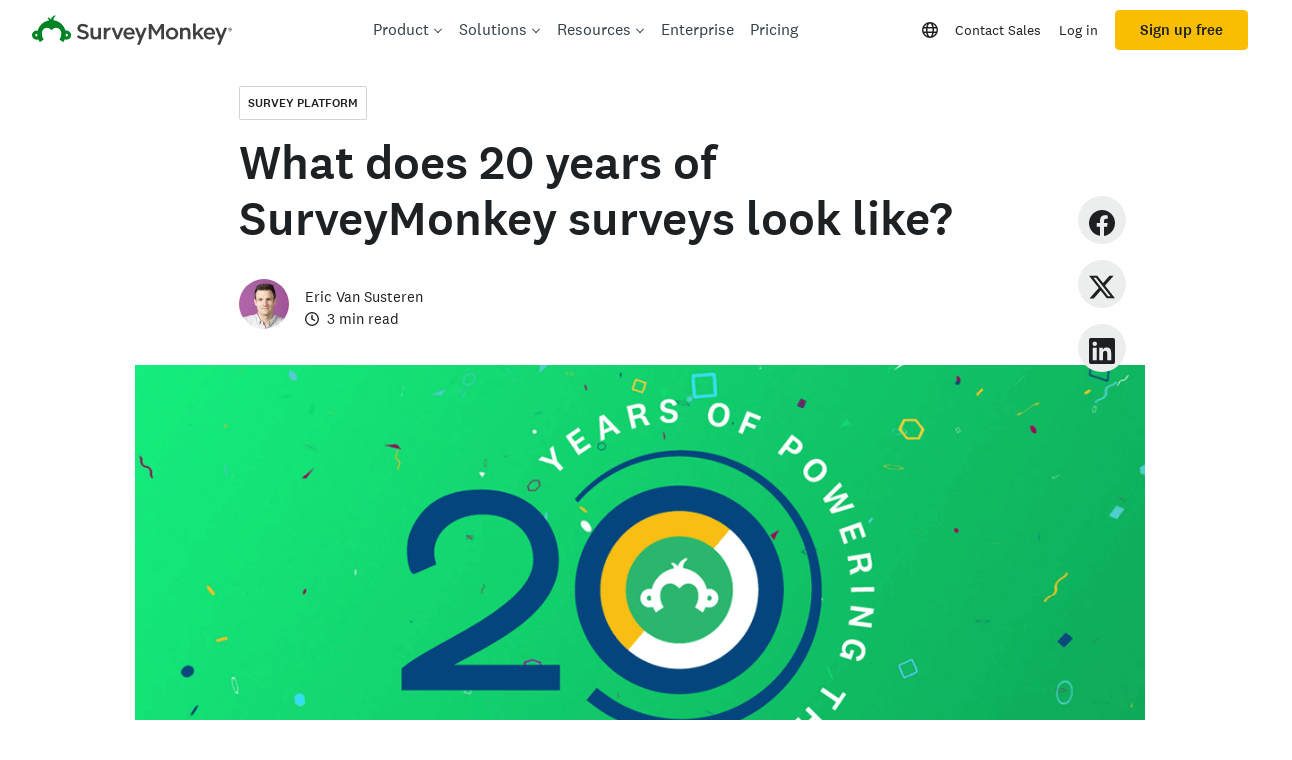

--- FILE ---
content_type: text/javascript
request_url: https://prod.smassets.net/assets/website/2.344.0/2181.bundle.js
body_size: 103103
content:
"use strict";(self.__LOADABLE_LOADED_CHUNKS__=self.__LOADABLE_LOADED_CHUNKS__||[]).push([[2181],{75(__unused_webpack_module,exports,__webpack_require__){eval('{Object.defineProperty(exports,Symbol.toStringTag,{value:"Module"});const o=__webpack_require__(98862);var t=o.symbolConstructorDetection,e=t&&!Symbol.sham&&typeof Symbol.iterator=="symbol";exports.useSymbolAsUid=e;\n//# sourceURL=[module]\n//# sourceMappingURL=[data-uri]\n//# sourceURL=webpack-internal:///75\n\n}')},798(__unused_webpack_module,exports,__webpack_require__){eval('{Object.defineProperty(exports,Symbol.toStringTag,{value:"Module"});const n=__webpack_require__(8345);var e=n.toString,i=function(t,r){return t===void 0?arguments.length<2?"":r:e(t)};exports.normalizeStringArgument=i;\n//# sourceURL=[module]\n//# sourceMappingURL=[data-uri]\n//# sourceURL=webpack-internal:///798\n\n}')},804(__unused_webpack_module,exports,__webpack_require__){eval('{Object.defineProperty(exports,Symbol.toStringTag,{value:"Module"});const o=__webpack_require__(78161),s=__webpack_require__(69374),c=__webpack_require__(69091),u=__webpack_require__(798);var g=o.descriptors,l=s.fails,m=c.anObject,i=u.normalizeStringArgument,r=Error.prototype.toString,v=l(function(){if(g){var e=Object.create(Object.defineProperty({},"name",{get:function(){return this===e}}));if(r.call(e)!=="true")return!0}return r.call({message:1,name:2})!=="2: 1"||r.call({})!=="Error"}),S=v?function(){var a=m(this),t=i(a.name,"Error"),n=i(a.message);return t?n?t+": "+n:t:n}:r;exports.errorToString=S;\n//# sourceURL=[module]\n//# sourceMappingURL=[data-uri]\n//# sourceURL=webpack-internal:///804\n\n}')},873(__unused_webpack_module,exports,__webpack_require__){eval('{Object.defineProperties(exports,{__esModule:{value:!0},[Symbol.toStringTag]:{value:"Module"}});const e=__webpack_require__(9856);__webpack_require__(10018);__webpack_require__(63696);__webpack_require__(77905);const r=__webpack_require__(62540),s=__webpack_require__(47780);var u=e.defineMessages({MANAGE:{id:"Manage.manage",defaultMessage:"Manage"}}),a=function(t){var n=t.isAllNewTreatment;return r.jsx(s.default,{href:"/apps/my-apps",label:e.t(u.MANAGE),navItem:"my apps",amplitudeEventName:"my apps","data-testid":"manage-button",isAllNewTreatment:n})};exports.Manage=a;exports["default"]=a;\n//# sourceURL=[module]\n//# sourceMappingURL=[data-uri]\n//# sourceURL=webpack-internal:///873\n\n}')},913(__unused_webpack_module,__unused_webpack_exports,__webpack_require__){eval('{const m=__webpack_require__(78161),T=__webpack_require__(19531),C=__webpack_require__(97508),D=__webpack_require__(95917),$=__webpack_require__(69902),k=__webpack_require__(86087),F=__webpack_require__(45040);__webpack_require__(90944);const G=__webpack_require__(97015),j=__webpack_require__(95562),K=__webpack_require__(8345),B=__webpack_require__(49516),H=__webpack_require__(15603),Y=__webpack_require__(22134),M=__webpack_require__(90783),L=__webpack_require__(69374),z=__webpack_require__(31093),J=__webpack_require__(66026),Q=__webpack_require__(94440),V=__webpack_require__(86527),X=__webpack_require__(56741),Z=__webpack_require__(38470),W=__webpack_require__(8643);var ee=m.descriptors,E=T.global,p=C.functionUncurryThis,re=D.isForced_1,te=$.inheritIfRequired,ie=k.createNonEnumerableProperty,oe=F.objectCreate,ne=W.__exports.f,P=G.objectIsPrototypeOf,se=j.isRegexp,I=K.toString,ae=B.regexpGetFlags,N=H.regexpStickyHelpers,ce=Y.proxyAccessor,ue=M.defineBuiltIn,le=L.fails,ve=z.hasOwnProperty_1,fe=J.internalState.enforce,de=Q.setSpecies,Se=V.wellKnownSymbol,A=X.regexpUnsupportedDotAll,U=Z.regexpUnsupportedNcg,ge=Se("match"),l=E.RegExp,d=l.prototype,pe=E.SyntaxError,ye=p(d.exec),h=p("".charAt),R=p("".replace),w=p("".indexOf),he=p("".slice),qe=/^\\?<[^\\s\\d!#%&*+<=>@^][^\\s!#%&*+<=>@^]*>/,f=/a/g,x=/a/g,xe=new l(f)!==f,_=N.MISSED_STICKY,Ee=N.UNSUPPORTED_Y,Pe=ee&&(!xe||_||A||U||le(function(){return x[ge]=!1,l(f)!==f||l(x)===x||String(l(f,"i"))!=="/a/i"})),Ie=function(c){for(var r=c.length,e=0,o="",s=!1,i;e<=r;e++){if(i=h(c,e),i==="\\\\"){o+=i+h(c,++e);continue}!s&&i==="."?o+="[\\\\s\\\\S]":(i==="["?s=!0:i==="]"&&(s=!1),o+=i)}return o},Re=function(c){for(var r=c.length,e=0,o="",s=[],i=oe(null),u=!1,a=!1,S=0,n="",t;e<=r;e++){if(t=h(c,e),t==="\\\\")t+=h(c,++e);else if(t==="]")u=!1;else if(!u)switch(!0){case t==="[":u=!0;break;case t==="(":ye(qe,he(c,e+1))&&(e+=2,a=!0),o+=t,S++;continue;case(t===">"&&a):if(n===""||ve(i,n))throw new pe("Invalid capture group name");i[n]=!0,s[s.length]=[n,S],a=!1,n="";continue}a?n+=t:o+=t}return[o,s]};if(re("RegExp",Pe)){for(var v=function(r,e){var o=P(d,this),s=se(r),i=e===void 0,u=[],a=r,S,n,t,q,y,g;if(!o&&s&&i&&r.constructor===v)return r;if((s||P(d,r))&&(r=r.source,i&&(e=ae(a))),r=r===void 0?"":I(r),e=e===void 0?"":I(e),a=r,A&&"dotAll"in f&&(n=!!e&&w(e,"s")>-1,n&&(e=R(e,/s/g,""))),S=e,_&&"sticky"in f&&(t=!!e&&w(e,"y")>-1,t&&Ee&&(e=R(e,/y/g,""))),U&&(q=Re(r),r=q[0],u=q[1]),y=te(l(r,e),o?this:d,v),(n||t||u.length)&&(g=fe(y),n&&(g.dotAll=!0,g.raw=v(Ie(r),S)),t&&(g.sticky=!0),u.length&&(g.groups=u)),r!==a)try{ie(y,"source",a===""?"(?:)":a)}catch{}return y},O=ne(l),b=0;O.length>b;)ce(v,l,O[b++]);d.constructor=v,v.prototype=d,ue(E,"RegExp",v,{constructor:!0})}de("RegExp");\n//# sourceURL=[module]\n//# sourceMappingURL=[data-uri]\n//# sourceURL=webpack-internal:///913\n\n}')},932(__unused_webpack_module,exports,__webpack_require__){eval('{Object.defineProperties(exports,{__esModule:{value:!0},[Symbol.toStringTag]:{value:"Module"}});const l=__webpack_require__(60669);var r=l.hasCSSTOMSupport&&CSS?CSS.px:"px",b=l.hasCSSTOMSupport&&CSS?CSS.ms:"ms",s=l.hasCSSTOMSupport&&CSS?CSS.percent:"%",m={"animation-delay":b,"animation-duration":b,"background-position":r,"background-position-x":r,"background-position-y":r,"background-size":r,border:r,"border-bottom":r,"border-bottom-left-radius":r,"border-bottom-right-radius":r,"border-bottom-width":r,"border-left":r,"border-left-width":r,"border-radius":r,"border-right":r,"border-right-width":r,"border-top":r,"border-top-left-radius":r,"border-top-right-radius":r,"border-top-width":r,"border-width":r,"border-block":r,"border-block-end":r,"border-block-end-width":r,"border-block-start":r,"border-block-start-width":r,"border-block-width":r,"border-inline":r,"border-inline-end":r,"border-inline-end-width":r,"border-inline-start":r,"border-inline-start-width":r,"border-inline-width":r,"border-start-start-radius":r,"border-start-end-radius":r,"border-end-start-radius":r,"border-end-end-radius":r,margin:r,"margin-bottom":r,"margin-left":r,"margin-right":r,"margin-top":r,"margin-block":r,"margin-block-end":r,"margin-block-start":r,"margin-inline":r,"margin-inline-end":r,"margin-inline-start":r,padding:r,"padding-bottom":r,"padding-left":r,"padding-right":r,"padding-top":r,"padding-block":r,"padding-block-end":r,"padding-block-start":r,"padding-inline":r,"padding-inline-end":r,"padding-inline-start":r,"mask-position-x":r,"mask-position-y":r,"mask-size":r,height:r,width:r,"min-height":r,"max-height":r,"min-width":r,"max-width":r,bottom:r,left:r,top:r,right:r,inset:r,"inset-block":r,"inset-block-end":r,"inset-block-start":r,"inset-inline":r,"inset-inline-end":r,"inset-inline-start":r,"box-shadow":r,"text-shadow":r,"column-gap":r,"column-rule":r,"column-rule-width":r,"column-width":r,"font-size":r,"font-size-delta":r,"letter-spacing":r,"text-decoration-thickness":r,"text-indent":r,"text-stroke":r,"text-stroke-width":r,"word-spacing":r,motion:r,"motion-offset":r,outline:r,"outline-offset":r,"outline-width":r,perspective:r,"perspective-origin-x":s,"perspective-origin-y":s,"transform-origin":s,"transform-origin-x":s,"transform-origin-y":s,"transform-origin-z":s,"transition-delay":b,"transition-duration":b,"vertical-align":r,"flex-basis":r,"shape-margin":r,size:r,gap:r,grid:r,"grid-gap":r,"row-gap":r,"grid-row-gap":r,"grid-column-gap":r,"grid-template-rows":r,"grid-template-columns":r,"grid-auto-rows":r,"grid-auto-columns":r,"box-shadow-x":r,"box-shadow-y":r,"box-shadow-blur":r,"box-shadow-spread":r,"font-line-height":r,"text-shadow-x":r,"text-shadow-y":r,"text-shadow-blur":r};function c(e){var t=/(-[a-z])/g,d=function(n){return n[1].toUpperCase()},o={};for(var i in e)o[i]=e[i],o[i.replace(t,d)]=e[i];return o}var h=c(m);function g(e,t,d){if(t==null)return t;if(Array.isArray(t))for(var o=0;o<t.length;o++)t[o]=g(e,t[o],d);else if(typeof t=="object")if(e==="fallbacks")for(var i in t)t[i]=g(i,t[i],d);else for(var a in t)t[a]=g(e+"-"+a,t[a],d);else if(typeof t=="number"&&isNaN(t)===!1){var n=d[e]||h[e];return n&&!(t===0&&n===r)?typeof n=="function"?n(t).toString():""+t+n:t.toString()}return t}function f(e){e===void 0&&(e={});var t=c(e);function d(i,a){if(a.type!=="style")return i;for(var n in i)i[n]=g(n,i[n],t);return i}function o(i,a){return g(a,i,t)}return{onProcessStyle:d,onChangeValue:o}}exports["default"]=f;\n//# sourceURL=[module]\n//# sourceMappingURL=[data-uri]\n//# sourceURL=webpack-internal:///932\n\n}')},1521(__unused_webpack_module,exports,__webpack_require__){eval('{Object.defineProperty(exports,Symbol.toStringTag,{value:"Module"});const o=__webpack_require__(19531),i=__webpack_require__(78161);var t=o.global,s=i.descriptors,a=Object.getOwnPropertyDescriptor,l=function(r){if(!s)return t[r];var e=a(t,r);return e&&e.value};exports.safeGetBuiltIn=l;\n//# sourceURL=[module]\n//# sourceMappingURL=[data-uri]\n//# sourceURL=webpack-internal:///1521\n\n}')},1901(__unused_webpack_module,exports,__webpack_require__){eval('{Object.defineProperties(exports,{__esModule:{value:!0},[Symbol.toStringTag]:{value:"Module"}});const e=__webpack_require__(9856);__webpack_require__(10018);__webpack_require__(63696);__webpack_require__(77905);const a=__webpack_require__(62540),i=__webpack_require__(47780);var u=e.defineMessages({DOCS:{id:"Docs.docs",defaultMessage:"Docs"}}),t=function(s){var r=s.isAllNewTreatment;return a.jsx(i.default,{href:"/api/v3/",label:e.t(u.DOCS),navItem:"docs",amplitudeEventName:"docs","data-testid":"docs-button",isAllNewTreatment:r})};exports.Docs=t;exports["default"]=t;\n//# sourceURL=[module]\n//# sourceMappingURL=[data-uri]\n//# sourceURL=webpack-internal:///1901\n\n}')},2233(__unused_webpack_module,exports,__webpack_require__){eval('{Object.defineProperties(exports,{__esModule:{value:!0},[Symbol.toStringTag]:{value:"Module"}});const e=__webpack_require__(8085);e.__exports.f=Object.getOwnPropertySymbols;exports["default"]=e.__exports;\n//# sourceURL=[module]\n//# sourceMappingURL=[data-uri]\n//# sourceURL=webpack-internal:///2233\n\n}')},2489(__unused_webpack_module,exports){eval('{Object.defineProperty(exports,Symbol.toStringTag,{value:"Module"});var e={exports:{}};exports.__module=e;\n//# sourceURL=[module]\n//# sourceMappingURL=[data-uri]\n//# sourceURL=webpack-internal:///2489\n\n}')},2531(__unused_webpack_module,exports,__webpack_require__){eval('{Object.defineProperty(exports,Symbol.toStringTag,{value:"Module"});__webpack_require__(76459);const m=__webpack_require__(20892),d=__webpack_require__(90783),w=__webpack_require__(11898),q=__webpack_require__(69374),L=__webpack_require__(86527),O=__webpack_require__(86087);var f=m.functionCall,v=d.defineBuiltIn,P=w.regexpExec,s=q.fails,p=L.wellKnownSymbol,$=O.createNonEnumerableProperty,B=p("species"),l=RegExp.prototype,C=function(t,x,E,S){var r=p(t),o=!s(function(){var n={};return n[r]=function(){return 7},""[t](n)!==7}),y=o&&!s(function(){var n=!1,e=/a/;return t==="split"&&(e={},e.constructor={},e.constructor[B]=function(){return e},e.flags="",e[r]=/./[r]),e.exec=function(){return n=!0,null},e[r](""),!n});if(!o||!y||E){var b=/./[r],u=x(r,""[t],function(n,e,i,a,g){var c=e.exec;return c===P||c===l.exec?o&&!g?{done:!0,value:f(b,e,i,a)}:{done:!0,value:f(n,i,e,a)}:{done:!1}});v(String.prototype,t,u[0]),v(l,r,u[1])}S&&$(l[r],"sham",!0)};exports.fixRegexpWellKnownSymbolLogic=C;\n//# sourceURL=[module]\n//# sourceMappingURL=[data-uri]\n//# sourceURL=webpack-internal:///2531\n\n}')},2543(__unused_webpack_module,exports,__webpack_require__){eval('{Object.defineProperty(exports,Symbol.toStringTag,{value:"Module"});const n=__webpack_require__(10652),u=__webpack_require__(97508);var c=n.classofRaw,i=u.functionUncurryThis,s=function(r){if(c(r)==="Function")return i(r)};exports.functionUncurryThisClause=s;\n//# sourceURL=[module]\n//# sourceMappingURL=[data-uri]\n//# sourceURL=webpack-internal:///2543\n\n}')},2787(__unused_webpack_module,exports,__webpack_require__){eval('{Object.defineProperties(exports,{__esModule:{value:!0},[Symbol.toStringTag]:{value:"Module"}});const e=__webpack_require__(9856);var a=e.defineMessages({MODAL_HEADER:{id:"TeamUpgradeCopy.ModalHeader",defaultMessage:"Unlock powerful collaboration with a Team plan"},MODAL_SUBHEADER_1:{id:"TeamUpgradeCopy.ModalSubheader1",defaultMessage:"Create and analyze surveys together, with agile tools designed for teams like yours."},MODAL_SUBHEADER_2:{id:"TeamUpgradeCopy.ModalSubheader2",defaultMessage:\'<span id="save">Save up to 20% per user*</span> compared to your current plan. <span id="link">View full plan</span>\'},MODAL_TABLE_COLUMN_1_HEADER:{id:"TeamUpgradeCopy.ModalTableColumn1Header",defaultMessage:"Benefits you get"},MODAL_TABLE_COLUMN_2_HEADER:{id:"TeamUpgradeCopy.ModalTableColumn2Header",defaultMessage:"Team plans"},MODAL_TABLE_COLUMN_3_HEADER:{id:"TeamUpgradeCopy.ModalTableColumn3Header",defaultMessage:"Current plan"},MODAL_TABLE_BENEFIT_1:{id:"TeamUpgradeCopy.ModalTableBenefit1",defaultMessage:"Full users"},MODAL_TABLE_TEAM_PLANS_BENEFIT_1:{id:"TeamUpgradeCopy.ModalTableTeamPlansBenefit1",defaultMessage:"3+"},MODAL_TABLE_CURRENT_PLAN_BENEFIT_1:{id:"TeamUpgradeCopy.ModalTableCurrentPlanBenefit1",defaultMessage:"1"},MODAL_TABLE_BENEFIT_2:{id:"TeamUpgradeCopy.ModalTableBenefit2",defaultMessage:"Collaborator permissions"},MODAL_TABLE_TEAM_PLANS_BENEFIT_2:{id:"TeamUpgradeCopy.ModalTableTeamPlansBenefit2",defaultMessage:"Edit, comment, delete"},MODAL_TABLE_CURRENT_PLAN_BENEFIT_2:{id:"TeamUpgradeCopy.ModalTableCurrentPlanBenefit2",defaultMessage:"Comment only"},MODAL_TABLE_BENEFIT_3:{id:"TeamUpgradeCopy.ModalTableBenefit3",defaultMessage:"Create surveys as a team"},MODAL_TABLE_BENEFIT_4:{id:"TeamUpgradeCopy.ModalTableBenefit4",defaultMessage:"Shared brand asset library"},MODAL_TABLE_BENEFIT_5:{id:"TeamUpgradeCopy.ModalTableBenefit5",defaultMessage:"Easily manage users and billing"},MODAL_TABLE_BENEFIT_6:{id:"TeamUpgradeCopy.ModalTableBenefit6",defaultMessage:\'<span id="link">and more...</span>\'},MODAL_BODY:{id:"TeamUpgradeCopy.ModalBody",defaultMessage:"Join 50,000+ teams using SurveyMonkey to collaborate more efficiently."},MODAL_ACTION:{id:"TeamUpgradeCopy.ModalAction",defaultMessage:"Upgrade to a Team plan"},MODAL_FOOTNOTE:{id:"TeamUpgradeCopy.ModalFootnote",defaultMessage:"*Displayed pricing represents up to 20% savings per user per month compared to individual Advantage and Premier plans."}});exports["default"]=a;\n//# sourceURL=[module]\n//# sourceMappingURL=[data-uri]\n//# sourceURL=webpack-internal:///2787\n\n}')},2943(__unused_webpack_module,exports,__webpack_require__){eval('{Object.defineProperty(exports,Symbol.toStringTag,{value:"Module"});const n=__webpack_require__(62348);var i=n.toIntegerOrInfinity,o=Math.max,a=Math.min,u=function(r,e){var t=i(r);return t<0?o(t+e,0):a(t,e)};exports.toAbsoluteIndex=u;\n//# sourceURL=[module]\n//# sourceMappingURL=[data-uri]\n//# sourceURL=webpack-internal:///2943\n\n}')},3166(__unused_webpack_module,exports,__webpack_require__){eval('{Object.defineProperty(exports,Symbol.toStringTag,{value:"Module"});const n=__webpack_require__(69374),t=__webpack_require__(86527),a=__webpack_require__(56485);var i=n.fails,s=t.wellKnownSymbol,l=a.engineV8Version,u=s("species"),c=function(e){return l>=51||!i(function(){var r=[],o=r.constructor={};return o[u]=function(){return{foo:1}},r[e](Boolean).foo!==1})};exports.arrayMethodHasSpeciesSupport=c;\n//# sourceURL=[module]\n//# sourceMappingURL=[data-uri]\n//# sourceURL=webpack-internal:///3166\n\n}')},3544(__unused_webpack_module,exports,__webpack_require__){eval('{Object.defineProperty(exports,Symbol.toStringTag,{value:"Module"});const u=__webpack_require__(90783);var r=u.defineBuiltIn,f=function(e,n,t){for(var i in n)r(e,i,n[i],t);return e};exports.defineBuiltIns=f;\n//# sourceURL=[module]\n//# sourceMappingURL=[data-uri]\n//# sourceURL=webpack-internal:///3544\n\n}')},3776(__unused_webpack_module,exports,__webpack_require__){eval('{Object.defineProperty(exports,Symbol.toStringTag,{value:"Module"});__webpack_require__(78809);const i=__webpack_require__(31093),t=__webpack_require__(86527),l=__webpack_require__(76098);var s=l.__exports.f,u=i.hasOwnProperty_1,a=t.wellKnownSymbol,r=a("toStringTag"),y=function(e,o,n){e&&!n&&(e=e.prototype),e&&!u(e,r)&&s(e,r,{configurable:!0,value:o})};exports.setToStringTag=y;\n//# sourceURL=[module]\n//# sourceMappingURL=[data-uri]\n//# sourceURL=webpack-internal:///3776\n\n}')},4032(__unused_webpack_module,exports,__webpack_require__){eval('{Object.defineProperty(exports,Symbol.toStringTag,{value:"Module"});const r=__webpack_require__(64717);(function(t){function o(p){"@babel/helpers - typeof";return t.exports=o=typeof Symbol=="function"&&typeof Symbol.iterator=="symbol"?function(e){return typeof e}:function(e){return e&&typeof Symbol=="function"&&e.constructor===Symbol&&e!==Symbol.prototype?"symbol":typeof e},t.exports.__esModule=!0,t.exports.default=t.exports,o(p)}t.exports=o,t.exports.__esModule=!0,t.exports.default=t.exports})(r.__module);var s=r.__module.exports;exports._typeofExports=s;\n//# sourceURL=[module]\n//# sourceMappingURL=[data-uri]\n//# sourceURL=webpack-internal:///4032\n\n}')},4405(__unused_webpack_module,exports,__webpack_require__){eval('{Object.defineProperties(exports,{__esModule:{value:!0},[Symbol.toStringTag]:{value:"Module"}});const e=__webpack_require__(32234);Object.defineProperty(e.__exports,"__esModule",{value:!0});exports["default"]=e.__exports;\n//# sourceURL=[module]\n//# sourceMappingURL=[data-uri]\n//# sourceURL=webpack-internal:///4405\n\n}')},4796(__unused_webpack_module,exports,__webpack_require__){eval('{Object.defineProperty(exports,Symbol.toStringTag,{value:"Module"});const c=__webpack_require__(32724);__webpack_require__(52938);const s=__webpack_require__(22935);function u(e){const r=Object.create(null,{[Symbol.toStringTag]:{value:"Module"}});if(e){for(const t in e)if(t!=="default"){const n=Object.getOwnPropertyDescriptor(e,t);Object.defineProperty(r,t,n.get?n:{enumerable:!0,get:()=>e[t]})}}return r.default=e,Object.freeze(r)}const l=u(s);var a,i={},o=s.gql(a||(a=c.default([`\n  query IsLegacyUser($partner: BillingPartner = SURVEYMONKEY) {\n    isLegacyUser(partner: $partner) {\n      isLegacyUser\n    }\n  }\n`])));function g(e){var r=Object.assign({},i,e);return l.useQuery(o,r)}exports.IsLegacyUserDocument=o;exports.useIsLegacyUserQuery=g;\n//# sourceURL=[module]\n//# sourceMappingURL=[data-uri]\n//# sourceURL=webpack-internal:///4796\n\n}')},5169(__unused_webpack_module,exports,__webpack_require__){eval('{Object.defineProperty(exports,Symbol.toStringTag,{value:"Module"});const o=__webpack_require__(51430);var e=o.sharedStoreExports,s=function(r,t){return e[r]||(e[r]=t||{})};exports.shared=s;\n//# sourceURL=[module]\n//# sourceMappingURL=[data-uri]\n//# sourceURL=webpack-internal:///5169\n\n}')},5248(__unused_webpack_module,exports,__webpack_require__){eval('{Object.defineProperties(exports,{__esModule:{value:!0},[Symbol.toStringTag]:{value:"Module"}});__webpack_require__(49260);__webpack_require__(52938);__webpack_require__(44568);const e=__webpack_require__(47105);var P=function(a){var s=a.menuConfigs,o=a.utSource,i=a.hasNewTeamSummaryPage,c=a.isEnterpriseAccount,u=a.variant,n=e.getTeamMenuItemConfigs(o,i,c,u),m=[s.canAccess.teamSummaryTab&&n[e.TAB_IDS.teamSummary],s.canAccess.manageUsersTab&&n[e.TAB_IDS.manageUsers],s.canAccess.addUsersTab&&n[e.TAB_IDS.addUsers],s.canAccess.teamSurveysTab&&n[e.TAB_IDS.teamSurveys],s.canAccess.userReportTab&&n[e.TAB_IDS.userReport],s.canAccess.divisionsTab&&n[e.TAB_IDS.divisions],s.canAccess.workgroupsTab&&n[e.TAB_IDS.workgroups],s.canAccess.libraryTab&&n[e.TAB_IDS.library],s.canAccess.activityTab&&n[e.TAB_IDS.activity],s.canAccess.offlineDevicesTab&&n[e.TAB_IDS.offlineDevices],s.canAccess.manageCreditsTab&&n[e.TAB_IDS.manageCredits],s.canAccess.manageCreditPoolsTab&&n[e.TAB_IDS.manageCreditPools],s.canAccess.settingsTab&&n[e.TAB_IDS.settings],s.canAccess.deiReportingTab&&n[e.TAB_IDS.dei_reporting]];return m.filter(Boolean)},I=function(a){var s,o,i=a.features,c=a.isSSOEnabled,u=c===void 0?!1:c,n=a.isAdminImpersonated,m=n===void 0?!1:n,d=a.divisionAdminsCanManageUsers,T=d===void 0?!1:d,r=a.permissions,v=r.audienceCreditsManage,g=r.audienceCreditsManageCreditPools,l=r.teamSummary,E=r.manageUsers,p=r.teamSurveys,R=r.addUsers,y=r.division,_=r.workgroup,b=r.activity,C=r.offlineDevices,f=r.userReport,S=r.library,t={teamSummaryTab:l,manageUsersTab:E,teamSurveysTab:p,addUsersTab:R&&!u,userReportTab:f,divisionsTab:i.divisionsEnabled&&y,workgroupsTab:i.workgroupsEnabled&&_,activityTab:i.auditLogsEnabled&&b,offlineDevicesTab:i.offlineEnterpriseEnabled&&C,manageCreditsTab:i.teamAudienceCreditsEnabled&&v&&!i.audienceCreditPoolsEnabled&&!g,manageCreditPoolsTab:i.audienceCreditPoolsEnabled&&g,libraryTab:S,settings:!1};return{enterpriseAccount:(s={},s[""+e.USER_ROLES.accountOwner]={canAccess:Object.assign({},t,{activityTab:t.activityTab||m,deiReportingTab:i.deiReporting,settingsTab:!0})},s[""+e.USER_ROLES.admin]={canAccess:Object.assign({},t,{activityTab:t.activityTab||m,deiReportingTab:i.deiReporting,settingsTab:!0})},s[""+e.USER_ROLES.divisionAdmin]={canAccess:Object.assign({},t,{manageUsersTab:t.manageUsersTab||T,activityTab:t.activityTab||m,deiReportingTab:i.deiReporting})},s[""+e.USER_ROLES.user]={canAccess:Object.assign({},t,{deiReportingTab:i.deiReporting})},s[""+e.USER_ROLES.casual]={canAccess:t},s),teamAccount:(o={},o[""+e.USER_ROLES.accountOwner]={canAccess:Object.assign({},t,{deiReportingTab:i.deiReporting})},o[""+e.USER_ROLES.admin]={canAccess:Object.assign({},t,{deiReportingTab:i.deiReporting})},o[""+e.USER_ROLES.user]={canAccess:Object.assign({},t,{deiReportingTab:i.deiReporting})},o)}},M=function(a){var s,o,i=a.user,c=a.session,u=a.utSource,n=a.permissions,m=a.hasNewTeamSummaryPage,d=a.variant,T=i.team||{},r=i.teamMembership||{},v=c||i.session,g=v&&v.isAdminImpersonation,l=r.isAdmin,E=r.isDivisionAdmin,p=T.ssoState===e.SSO_STATE.REQUIRED,R=r.memberType===e.TEAM_MEMBERSHIP_TYPE.ACCOUNT_OWNER,y=r.memberType===e.TEAM_MEMBERSHIP_TYPE.CASUAL,_=i.features||{},b=r.isEnterprise,C=!r.isEnterprise,f=(s=i==null||(o=i.team)==null||(o=o.settings)==null?void 0:o.divisionAdminsCanManageUsers)!=null?s:!1,S="";b?S=e.ACCOUNT_TYPES.enterpriseAccount:C&&(S=e.ACCOUNT_TYPES.teamAccount);var t="";R?t=e.USER_ROLES.accountOwner:l?t=e.USER_ROLES.admin:E?t=e.USER_ROLES.divisionAdmin:y?t=e.USER_ROLES.casual:t=e.USER_ROLES.user;var U=!!S&&!!t;if(U)try{var O=I({features:_,isSSOEnabled:p,isAdminImpersonated:g,divisionAdminsCanManageUsers:f,permissions:n})[S][t];return P({menuConfigs:O,utSource:u,hasNewTeamSummaryPage:m,isEnterpriseAccount:b,variant:d})}catch{return[]}return[]},D=function(a){var s=a.user,o=a.session,i=o===void 0?{}:o,c=a.utSource,u=c===void 0?"header":c,n=a.permissions,m=n===void 0?{}:n,d=a.hasNewTeamSummaryPage,T=d===void 0?!1:d,r=a.variant;return s?M({user:s,session:i,utSource:u,permissions:m,hasNewTeamSummaryPage:T,variant:r}):[]};exports["default"]=D;\n//# sourceURL=[module]\n//# sourceMappingURL=[data-uri]\n//# sourceURL=webpack-internal:///5248\n\n}')},5738(__unused_webpack_module,exports){eval('{Object.defineProperties(exports,{__esModule:{value:!0},[Symbol.toStringTag]:{value:"Module"}});function t(e){if(e===void 0)throw new ReferenceError("this hasn\'t been initialised - super() hasn\'t been called");return e}exports["default"]=t;\n//# sourceURL=[module]\n//# sourceMappingURL=[data-uri]\n//# sourceURL=webpack-internal:///5738\n\n}')},6063(__unused_webpack_module,exports,__webpack_require__){eval('{Object.defineProperty(exports,Symbol.toStringTag,{value:"Module"});const v=__webpack_require__(63696),r=__webpack_require__(55466),j=__webpack_require__(42530),R=__webpack_require__(94741),t=__webpack_require__(9856),D=__webpack_require__(69838),S=__webpack_require__(12340),U=__webpack_require__(11749),e=__webpack_require__(62540),B=__webpack_require__(42137);var a=t.defineMessages({REQUEST_ADD_TEAM_MEMBER_DEFAULT_MESSAGE:{id:"InviteTeamMemberModal.RequestAddTeamMemberDefaultMessage",defaultMessage:`Hi,\nCan you invite [Insert team member\'s email address] to join our SurveyMonkey team account?\n\nThanks,\n[Insert your name]`},REQUEST_SENT:{id:"InviteTeamMemberModal.InviteTeamMemberRequestSent",defaultMessage:"Request sent"},REQUEST_ERROR:{id:"InviteTeamMemberModal.InviteTeamMemberRequestError",defaultMessage:"Request error - refresh the page and try again"},CANCEL_BUTTON:{id:"InviteTeamMemberModal.CancelButton",defaultMessage:"Cancel"},SEND_REQUEST:{id:"InviteTeamMemberModal.SendRequestButton",defaultMessage:"Send request"},REQUEST_ADD_TEAM_MEMBER_TITLE:{id:"InviteTeamMemberModal.RequestAddTeamMemberTitle",defaultMessage:"Request to invite team member"},ERROR_MESSAGE:{id:"InviteTeamMemberModal.LongMessageError",defaultMessage:"Exceeds maximum character limit"}}),O=400,p=function(l){var _=l.onClose,g=l.show,u=t.t(a.REQUEST_ADD_TEAM_MEMBER_DEFAULT_MESSAGE),M=v.useState(u),s=M[0],E=M[1],m=v.useState(),T=m[0],o=m[1],i=function(){E(u),_()},c=U.useCreateInviteTeamMemberRequestMutation({onError:function(){o(t.t(a.REQUEST_ERROR))},onCompleted:function(){i(),o(t.t(a.REQUEST_SENT))}}),h=c[0],b=c[1].loading,C=function(){o(void 0)},d=s.length>O,q=b||d,I=function(){h({variables:{input:{emailContent:s}}})},A=B.useTheme(),f=A.elevation;return e.jsxs(e.Fragment,{children:[e.jsxs(r.Modal,{size:"md",show:g,onClose:i,elevation:f.space+100,children:[e.jsx(r.Modal.Header,{header:t.t(a.REQUEST_ADD_TEAM_MEMBER_TITLE)}),e.jsxs(r.Modal.Body,{children:[e.jsx(j.Textarea,{id:"email-content",tabIndex:0,value:s,rows:6,onChange:function(x){return E(x.target.value)},stretched:!0,color:d?"error":void 0,resizable:!1}),d&&e.jsx(D.InputMessage,{color:"error",children:t.t(a.ERROR_MESSAGE)})]}),e.jsxs(r.Modal.Footer,{align:"right",children:[e.jsx(R.Button,{variant:"secondary",onClick:i,children:e.jsx(t.T,{desc:a.CANCEL_BUTTON})}),e.jsx(R.Button,{"aria-disabled":q,onClick:I,children:e.jsx(t.T,{desc:a.SEND_REQUEST})})]})]}),e.jsx(S.Toast,{show:!!T,onClose:C,dismissible:!0,children:e.jsx(S.Toast.Title,{children:T})})]})};exports.COPY=a;exports.InviteTeamMemberModal=p;\n//# sourceURL=[module]\n//# sourceMappingURL=[data-uri]\n//# sourceURL=webpack-internal:///6063\n\n}')},7503(__unused_webpack_module,exports,__webpack_require__){eval('{Object.defineProperty(exports,Symbol.toStringTag,{value:"Module"});__webpack_require__(52938);const y=__webpack_require__(95162);__webpack_require__(48884);const A=__webpack_require__(94786),M=__webpack_require__(97888),U=__webpack_require__(63696),O=__webpack_require__(50814);var R=function(e){return A.sanitize(e)},z=function(){var e=U.useContext(M.default),a=e.amplitudeMetricsTracker,o=function(i){var r={isMarketing:!1,isProductNav:!0,amplitudeEvent:""};if("eventName"in i){var n=i,p=n.eventName,c=n.isMobile,E=c===void 0?!1:c,d=n.pageUrl,C=d===void 0?"":d,m=n.parentNavItem,g=m===void 0?"":m,l=n.buttonUrl,T=l===void 0?"":l,b=n.amplitudeEvent;r=Object.assign({},r,{buttonText:p,currentUrl:C||window.location.href,buttonUrl:T,isProductNavType:E?"mobile":"desktop",parentNavItem:g,amplitudeEvent:b})}else{var t=i,k=t.amplitudeEvent,w=t.interactionType,S=t.interactionLocation,h=t.messageCountTotal,N=t.messageCountUnread,q=t.pageName,x=t.pageURL;r=Object.assign({},r,{amplitudeEvent:k,interactionType:w,interactionLocation:S,messageCountTotal:h,messageCountUnread:N,pageName:q,pageURL:x})}var v=a??y.MetricsTracker;try{v==null||v.track({name:O.__exports.USER_EVENTS.ELEMENT_INTERACTION,data:r})}catch{}};return{triggerAmplitudeClickEvent:o}},P=function(e){var a=e.altdomain,o=e.domain,s=e.subdomain,i=e.tld;return s!=="www"?"https://"+a+"."+s+"."+o+"."+i:"https://"+a+"."+o+"."+i},j=function(){window.CREATE&&window.dispatchEvent(new CustomEvent("exfo-nav-survey-header-comment-button",{detail:{forceClose:!0}}))};exports.forceCloseCommentSheet=j;exports.sanitizeString=R;exports.subdomainUri=P;exports.useAmplitudeTracker=z;\n//# sourceURL=[module]\n//# sourceMappingURL=[data-uri]\n//# sourceURL=webpack-internal:///7503\n\n}')},7541(__unused_webpack_module,exports){eval('{Object.defineProperty(exports,Symbol.toStringTag,{value:"Module"});var A=function(E){return E.Ca="CA",E.Eu="EU",E.Us="US",E}({}),I=function(E){return E.ActivityExport="ACTIVITY_EXPORT",E.ActivityView="ACTIVITY_VIEW",E.AdminDashboardView="ADMIN_DASHBOARD_VIEW",E.AdminReportingView="ADMIN_REPORTING_VIEW",E.AudienceCreditsManage="AUDIENCE_CREDITS_MANAGE",E.AudienceCreditsManageCreditPools="AUDIENCE_CREDITS_MANAGE_CREDIT_POOLS",E.AudienceCreditsPurchase="AUDIENCE_CREDITS_PURCHASE",E.AudienceCreditsUse="AUDIENCE_CREDITS_USE",E.BillingManage="BILLING_MANAGE",E.CollectorAudience="COLLECTOR_AUDIENCE",E.CollectorEmail="COLLECTOR_EMAIL",E.CollectorFacebook="COLLECTOR_FACEBOOK",E.CollectorKiosk="COLLECTOR_KIOSK",E.CollectorManual="COLLECTOR_MANUAL",E.CollectorMobilesdk="COLLECTOR_MOBILESDK",E.CollectorPii="COLLECTOR_PII",E.CollectorSocial="COLLECTOR_SOCIAL",E.CollectorTextsms="COLLECTOR_TEXTSMS",E.CollectorWeblink="COLLECTOR_WEBLINK",E.CollectorWebsite="COLLECTOR_WEBSITE",E.DivisionsManage="DIVISIONS_MANAGE",E.DivisionsManageUsers="DIVISIONS_MANAGE_USERS",E.DivisionsView="DIVISIONS_VIEW",E.DivisionActivityExport="DIVISION_ACTIVITY_EXPORT",E.DivisionActivityView="DIVISION_ACTIVITY_VIEW",E.DivisionDivisionManage="DIVISION_DIVISION_MANAGE",E.DivisionLibraryContribute="DIVISION_LIBRARY_CONTRIBUTE",E.DivisionLibraryManageAssets="DIVISION_LIBRARY_MANAGE_ASSETS",E.DivisionLibraryView="DIVISION_LIBRARY_VIEW",E.DivisionManage="DIVISION_MANAGE",E.DivisionManageUsers="DIVISION_MANAGE_USERS",E.DivisionView="DIVISION_VIEW",E.DivisionViewUsers="DIVISION_VIEW_USERS",E.LibraryContribute="LIBRARY_CONTRIBUTE",E.LibraryManageAssets="LIBRARY_MANAGE_ASSETS",E.LibraryManageDefaults="LIBRARY_MANAGE_DEFAULTS",E.LibraryView="LIBRARY_VIEW",E.MlAnalyzeWithAiEnabled="ML_ANALYZE_WITH_AI_ENABLED",E.MlAnalyzeWithAiFeature="ML_ANALYZE_WITH_AI_FEATURE",E.MlAnalyzeWithAiVisible="ML_ANALYZE_WITH_AI_VISIBLE",E.MlBuildWithAiEnabled="ML_BUILD_WITH_AI_ENABLED",E.MlBuildWithAiVisible="ML_BUILD_WITH_AI_VISIBLE",E.MlImportWithAiEnabled="ML_IMPORT_WITH_AI_ENABLED",E.MlImportWithAiFeature="ML_IMPORT_WITH_AI_FEATURE",E.MlImportWithAiVisible="ML_IMPORT_WITH_AI_VISIBLE",E.MlResponseQualityEnabled="ML_RESPONSE_QUALITY_ENABLED",E.MlResponseQualityFeature="ML_RESPONSE_QUALITY_FEATURE",E.MlResponseQualityVisible="ML_RESPONSE_QUALITY_VISIBLE",E.MlSentimentAnalysisEnabled="ML_SENTIMENT_ANALYSIS_ENABLED",E.MlSentimentAnalysisFeature="ML_SENTIMENT_ANALYSIS_FEATURE",E.MlSentimentAnalysisVisible="ML_SENTIMENT_ANALYSIS_VISIBLE",E.MlThematicAnalysisEnabled="ML_THEMATIC_ANALYSIS_ENABLED",E.MlThematicAnalysisFeature="ML_THEMATIC_ANALYSIS_FEATURE",E.MlThematicAnalysisVisible="ML_THEMATIC_ANALYSIS_VISIBLE",E.OfflineDevicesManage="OFFLINE_DEVICES_MANAGE",E.OfflineDevicesView="OFFLINE_DEVICES_VIEW",E.RbacManageRoles="RBAC_MANAGE_ROLES",E.RbacViewPermissions="RBAC_VIEW_PERMISSIONS",E.RbacViewRoles="RBAC_VIEW_ROLES",E.ResponsesAnonDefault="RESPONSES_ANON_DEFAULT",E.ResponsesAnonOverride="RESPONSES_ANON_OVERRIDE",E.SearchUsers="SEARCH_USERS",E.SearchUsersLimited="SEARCH_USERS_LIMITED",E.SettingsManageAi="SETTINGS_MANAGE_AI",E.SettingsManageAudience="SETTINGS_MANAGE_AUDIENCE",E.SettingsManageCollectors="SETTINGS_MANAGE_COLLECTORS",E.SettingsManageHippa="SETTINGS_MANAGE_HIPPA",E.SettingsManagePii="SETTINGS_MANAGE_PII",E.SettingsManageResponses="SETTINGS_MANAGE_RESPONSES",E.SettingsManageSharing="SETTINGS_MANAGE_SHARING",E.SettingsManageTeam="SETTINGS_MANAGE_TEAM",E.SettingsViewAi="SETTINGS_VIEW_AI",E.SurveysAnalyze="SURVEYS_ANALYZE",E.SurveysCommentsMention="SURVEYS_COMMENTS_MENTION",E.SurveysDesign="SURVEYS_DESIGN",E.SurveysShareWithContext="SURVEYS_SHARE_WITH_CONTEXT",E.SurveyAnalyze="SURVEY_ANALYZE",E.SurveyDesign="SURVEY_DESIGN",E.TeamSummaryView="TEAM_SUMMARY_VIEW",E.TeamSurveysView="TEAM_SURVEYS_VIEW",E.UpsetProfilePicture="UPSET_PROFILE_PICTURE",E.UsersInvite="USERS_INVITE",E.UsersManageAccounts="USERS_MANAGE_ACCOUNTS",E.UsersManageRole="USERS_MANAGE_ROLE",E.UsersManageSurveys="USERS_MANAGE_SURVEYS",E.UsersPromote="USERS_PROMOTE",E.UsersView="USERS_VIEW",E.UsersViewAddUsersSso="USERS_VIEW_ADD_USERS_SSO",E.ViewProfilePicture="VIEW_PROFILE_PICTURE",E.WorkgroupsCreate="WORKGROUPS_CREATE",E.WorkgroupsManage="WORKGROUPS_MANAGE",E.WorkgroupsView="WORKGROUPS_VIEW",E}({}),S=function(E){return E.AccountOwner="ACCOUNT_OWNER",E.Admin="ADMIN",E.Analyst="ANALYST",E.Casual="CASUAL",E.DivisionAdmin="DIVISION_ADMIN",E.Regular="REGULAR",E.Unspecified="UNSPECIFIED",E}({});exports.DataCenterCode=A;exports.RbacPermissionType=I;exports.TeamMemberType=S;\n//# sourceURL=[module]\n//# sourceMappingURL=[data-uri]\n//# sourceURL=webpack-internal:///7541\n\n}')},7888(__unused_webpack_module,exports,__webpack_require__){eval('{Object.defineProperties(exports,{__esModule:{value:!0},[Symbol.toStringTag]:{value:"Module"}});const b=__webpack_require__(39419),j=__webpack_require__(76926);var c=function(f){return f&&typeof f=="object"&&!Array.isArray(f)},x="extendCurrValue"+Date.now();function m(n,f,i,r){var t=typeof n.extend;if(t==="string"){if(!i)return;var d=i.getRule(n.extend);if(!d)return;if(d===f){ false&&0;return}var o=d.options.parent;if(o){var g=o.rules.raw[n.extend];u(g,f,i,r)}return}if(Array.isArray(n.extend)){for(var a=0;a<n.extend.length;a++){var v=n.extend[a],A=typeof v=="string"?b.default({},n,{extend:v}):n.extend[a];u(A,f,i,r)}return}for(var e in n.extend){if(e==="extend"){u(n.extend.extend,f,i,r);continue}if(c(n.extend[e])){e in r||(r[e]={}),u(n.extend[e],f,i,r[e]);continue}r[e]=n.extend[e]}}function O(n,f,i,r){for(var t in n)if(t!=="extend"){if(c(r[t])&&c(n[t])){u(n[t],f,i,r[t]);continue}if(c(n[t])){r[t]=u(n[t],f,i);continue}r[t]=n[t]}}function u(n,f,i,r){return r===void 0&&(r={}),m(n,f,i,r),O(n,f,i,r),r}function V(){function n(i,r,t){return"extend"in i?u(i,r,t):i}function f(i,r,t){if(r!=="extend")return i;if(i==null||i===!1){for(var d in t[x])t.prop(d,null);return t[x]=null,null}if(typeof i=="object"){for(var o in i)t.prop(o,i[o]);t[x]=i}return null}return{onProcessStyle:n,onChangeValue:f}}exports["default"]=V;\n//# sourceURL=[module]\n//# sourceMappingURL=[data-uri]\n//# sourceURL=webpack-internal:///7888\n\n}')},8085(__unused_webpack_module,exports){eval('{Object.defineProperty(exports,Symbol.toStringTag,{value:"Module"});var e={};exports.__exports=e;\n//# sourceURL=[module]\n//# sourceMappingURL=[data-uri]\n//# sourceURL=webpack-internal:///8085\n\n}')},8124(__unused_webpack_module,exports,__webpack_require__){eval('{Object.defineProperty(exports,Symbol.toStringTag,{value:"Module"});const c=__webpack_require__(97508),o=__webpack_require__(31093),d=__webpack_require__(81172),y=__webpack_require__(56991),h=__webpack_require__(23736);var v=c.functionUncurryThis,t=o.hasOwnProperty_1,l=d.toIndexedObject,O=y.arrayIncludes.indexOf,f=h.hiddenKeys,a=v([].push),b=function(u,i){var n=l(u),s=0,r=[],e;for(e in n)!t(f,e)&&t(n,e)&&a(r,e);for(;i.length>s;)t(n,e=i[s++])&&(~O(r,e)||a(r,e));return r};exports.objectKeysInternal=b;\n//# sourceURL=[module]\n//# sourceMappingURL=[data-uri]\n//# sourceURL=webpack-internal:///8124\n\n}')},8341(module,exports,__webpack_require__){eval('{/* module decorator */ module = __webpack_require__.nmd(module);\nObject.defineProperties(exports,{__esModule:{value:!0},[Symbol.toStringTag]:{value:"Module"}});const l=__webpack_require__(63857);var e;typeof self<"u"?e=self:typeof window<"u"?e=window:typeof __webpack_require__.g<"u"?e=__webpack_require__.g: true?e=module:0;var t=l.default(e);exports["default"]=t;\n//# sourceURL=[module]\n//# sourceMappingURL=[data-uri]\n//# sourceURL=webpack-internal:///8341\n\n}')},8345(__unused_webpack_module,exports,__webpack_require__){eval('{Object.defineProperty(exports,Symbol.toStringTag,{value:"Module"});const t=__webpack_require__(20620);var o=t.classof,n=String,e=function(r){if(o(r)==="Symbol")throw new TypeError("Cannot convert a Symbol value to a string");return n(r)};exports.toString=e;\n//# sourceURL=[module]\n//# sourceMappingURL=[data-uri]\n//# sourceURL=webpack-internal:///8345\n\n}')},8394(__unused_webpack_module,exports,__webpack_require__){eval('{Object.defineProperty(exports,Symbol.toStringTag,{value:"Module"});const w=__webpack_require__(39419),G=__webpack_require__(75124),i=__webpack_require__(63696);__webpack_require__(32468);const S=__webpack_require__(42137),U=__webpack_require__(80411),J=__webpack_require__(76926),g=__webpack_require__(60669),W=__webpack_require__(41320);var V=Number.MIN_SAFE_INTEGER||-1e9,$=function(){return V++},E=i.createContext({classNamePrefix:"",disableStylesGeneration:!1,isSSR:!U.isBrowser}),D=new Map,M=function(e,t){var n=e.managers;if(n)return n[t]||(n[t]=new g.SheetsManager),n[t];var a=D.get(t);return a||(a=new g.SheetsManager,D.set(t,a)),a},_=function(e){var t=e.sheet,n=e.context,a=e.index,s=e.theme;if(t){var c=M(n,a);c.manage(s),n.registry&&n.registry.add(t)}},F=function(e){if(e.sheet){var t=M(e.context,e.index);t.unmanage(e.theme)}},N=g.create(W.default()),j=new WeakMap,q=function(e){return j.get(e)},L=function(e,t){j.set(e,t)},A=function(e){var t=e.styles;return typeof t!="function"?t:( false&&0,t(e.theme))};function B(r,e){var t;r.context.id&&r.context.id.minify!=null&&(t=r.context.id.minify);var n=r.context.classNamePrefix||"";r.name&&!t&&(n+=r.name.replace(/\\s/g,"-")+"-");var a="";return r.name&&(a=r.name+", "),a+=typeof r.styles=="function"?"Themed":"Unthemed",w.default({},r.sheetOptions,{index:r.index,meta:a,classNamePrefix:n,link:e,generateId:r.sheetOptions&&r.sheetOptions.generateId?r.sheetOptions.generateId:r.context.generateId})}var H=function(e){if(!e.context.disableStylesGeneration){var t=M(e.context,e.index),n=t.get(e.theme);if(n)return n;var a=e.context.jss||N,s=A(e),c=g.getDynamicStyles(s),m=a.createStyleSheet(s,B(e,c!==null));return L(m,{dynamicStyles:c,styles:s}),t.add(e.theme,m),m}},z=function(e,t){for(var n in t)e.deleteRule(t[n])},K=function(e,t,n){for(var a in n)t.updateOne(n[a],e)},Q=function(e,t){var n=q(e);if(n){var a={};for(var s in n.dynamicStyles)for(var c=e.rules.index.length,m=e.addRule(s,n.dynamicStyles[s]),o=c;o<e.rules.index.length;o++){var h=e.rules.index[o];e.updateOne(h,t),a[m===h?s:h.key]=h}return a}},X=function(e,t){if(!t)return e.classes;var n=q(e);if(!n)return e.classes;var a={};for(var s in n.styles)a[s]=e.classes[s],s in t&&(a[s]+=" "+e.classes[t[s].key]);return a};function b(r){return r?i.useEffect:i.useInsertionEffect||i.useLayoutEffect}var y={},Y=function(e,t){t===void 0&&(t={});var n=t,a=n.index,s=a===void 0?$():a,c=n.theming,m=n.name,o=G.default(n,["index","theming","name"]),h=c&&c.context||S.ThemeContext,C=function(l){return typeof e=="function"&&(l||i.useContext(h))||y},P={};return function(l){var R=i.useRef(!0),f=i.useContext(E),d=C(l&&l.theme),T=i.useMemo(function(){var x=H({context:f,styles:e,name:m,theme:d,index:s,sheetOptions:o});return x&&f.isSSR&&_({index:s,context:f,sheet:x,theme:d}),[x,x?Q(x,l):null]},[f,d]),u=T[0],v=T[1];b(f.isSSR)(function(){u&&v&&!R.current&&K(l,u,v)},[l]),b(f.isSSR)(function(){return u&&_({index:s,context:f,sheet:u,theme:d}),function(){u&&(F({index:s,context:f,sheet:u,theme:d}),v&&z(u,v))}},[u]);var O=i.useMemo(function(){return u&&v?X(u,v):P},[u,v]);return i.useDebugValue(O),i.useDebugValue(d===y?"No theme":d),i.useEffect(function(){R.current=!1}),O}};exports.ThemeProvider=S.ThemeProvider;exports.createTheming=S.createTheming;exports.useTheme=S.useTheme;exports.SheetsRegistry=g.SheetsRegistry;exports.createGenerateId=g.createGenerateId;exports.JssContext=E;exports.createUseStyles=Y;exports.jss=N;\n//# sourceURL=[module]\n//# sourceMappingURL=[data-uri]\n//# sourceURL=webpack-internal:///8394\n\n}')},8409(__unused_webpack_module,exports,__webpack_require__){eval('{Object.defineProperty(exports,Symbol.toStringTag,{value:"Module"});const e=__webpack_require__(27511),i=__webpack_require__(30302);var o=e.toPrimitive,y=i.isSymbol,n=function(t){var r=o(t,"string");return y(r)?r:r+""};exports.toPropertyKey=n;\n//# sourceURL=[module]\n//# sourceMappingURL=[data-uri]\n//# sourceURL=webpack-internal:///8409\n\n}')},8643(__unused_webpack_module,exports){eval('{Object.defineProperty(exports,Symbol.toStringTag,{value:"Module"});var e={};exports.__exports=e;\n//# sourceURL=[module]\n//# sourceMappingURL=[data-uri]\n//# sourceURL=webpack-internal:///8643\n\n}')},8650(__unused_webpack_module,exports){eval('{Object.defineProperty(exports,Symbol.toStringTag,{value:"Module"});var e={exports:{}};exports.__module=e;\n//# sourceURL=[module]\n//# sourceMappingURL=[data-uri]\n//# sourceURL=webpack-internal:///8650\n\n}')},8916(__unused_webpack_module,__unused_webpack_exports,__webpack_require__){eval('{const e=__webpack_require__(90783),o=__webpack_require__(804);var i=e.defineBuiltIn,r=o.errorToString,t=Error.prototype;t.toString!==r&&i(t,"toString",r);\n//# sourceURL=[module]\n//# sourceMappingURL=[data-uri]\n//# sourceURL=webpack-internal:///8916\n\n}')},9288(__unused_webpack_module,exports){eval('{Object.defineProperty(exports,Symbol.toStringTag,{value:"Module"});const e="0.110.2";exports.version=e;\n//# sourceURL=[module]\n//# sourceMappingURL=[data-uri]\n//# sourceURL=webpack-internal:///9288\n\n}')},9370(__unused_webpack_module,exports){eval('{Object.defineProperty(exports,Symbol.toStringTag,{value:"Module"});var t=function(e,r){return{enumerable:!(e&1),configurable:!(e&2),writable:!(e&4),value:r}};exports.createPropertyDescriptor=t;\n//# sourceURL=[module]\n//# sourceMappingURL=[data-uri]\n//# sourceURL=webpack-internal:///9370\n\n}')},9491(__unused_webpack_module,exports,__webpack_require__){eval('{Object.defineProperty(exports,Symbol.toStringTag,{value:"Module"});const u=__webpack_require__(72498),f=__webpack_require__(97508),S=__webpack_require__(69374),g=__webpack_require__(28435),y=__webpack_require__(31093),p=__webpack_require__(78161),h=__webpack_require__(15623),v=__webpack_require__(73407),I=__webpack_require__(66026);var a=f.functionUncurryThis,d=S.fails,b=g.isCallable,i=y.hasOwnProperty_1,c=p.descriptors,E=h.functionName.CONFIGURABLE,O=v.inspectSource,l=I.internalState,q=l.enforce,N=l.get,s=String,n=Object.defineProperty,T=a("".slice),C=a("".replace),_=a([].join),B=c&&!d(function(){return n(function(){},"length",{value:8}).length!==8}),P=String(String).split("String"),$=u.__module.exports=function(r,t,e){T(s(t),0,7)==="Symbol("&&(t="["+C(s(t),/^Symbol\\(([^)]*)\\).*$/,"$1")+"]"),e&&e.getter&&(t="get "+t),e&&e.setter&&(t="set "+t),(!i(r,"name")||E&&r.name!==t)&&(c?n(r,"name",{value:t,configurable:!0}):r.name=t),B&&e&&i(e,"arity")&&r.length!==e.arity&&n(r,"length",{value:e.arity});try{e&&i(e,"constructor")&&e.constructor?c&&n(r,"prototype",{writable:!1}):r.prototype&&(r.prototype=void 0)}catch{}var o=q(r);return i(o,"source")||(o.source=_(P,typeof t=="string"?t:"")),r};Function.prototype.toString=$(function(){return b(this)&&N(this).source||O(this)},"toString");var U=u.__module.exports;exports.makeBuiltInExports=U;\n//# sourceURL=[module]\n//# sourceMappingURL=[data-uri]\n//# sourceURL=webpack-internal:///9491\n\n}')},9747(__unused_webpack_module,exports,__webpack_require__){eval('{Object.defineProperty(exports,Symbol.toStringTag,{value:"Module"});const p=__webpack_require__(80411),O=__webpack_require__(23864);var l="",b="",w="",E="",N=p.isBrowser&&"ontouchstart"in document.documentElement;if(p.isBrowser){var v={Moz:"-moz-",ms:"-ms-",O:"-o-",Webkit:"-webkit-"},M=document.createElement("p"),m=M.style,T="Transform";for(var y in v)if(y+T in m){l=y,b=v[y];break}l==="Webkit"&&"msHyphens"in m&&(l="ms",b=v.ms,E="edge"),l==="Webkit"&&"-apple-trailing-word"in m&&(w="apple")}var t={js:l,css:b,vendor:w,browser:E,isTouch:N};function V(e){return e[1]==="-"||t.js==="ms"?e:"@"+t.css+"keyframes"+e.substr(10)}var B={noPrefill:["appearance"],supportedProperty:function(r){return r!=="appearance"?!1:t.js==="ms"?"-webkit-"+r:t.css+r}},C={noPrefill:["color-adjust"],supportedProperty:function(r){return r!=="color-adjust"?!1:t.js==="Webkit"?t.css+"print-"+r:r}},S=/[-\\s]+(.)?/g;function A(e,r){return r?r.toUpperCase():""}function j(e){return e.replace(S,A)}function a(e){return j("-"+e)}var K={noPrefill:["mask"],supportedProperty:function(r,n){if(!/^mask/.test(r))return!1;if(t.js==="Webkit"){var s="mask-image";if(j(s)in n)return r;if(t.js+a(s)in n)return t.css+r}return r}},D={noPrefill:["text-orientation"],supportedProperty:function(r){return r!=="text-orientation"?!1:t.vendor==="apple"&&!t.isTouch?t.css+r:r}},q={noPrefill:["transform"],supportedProperty:function(r,n,s){return r!=="transform"?!1:s.transform?r:t.css+r}},U={noPrefill:["transition"],supportedProperty:function(r,n,s){return r!=="transition"?!1:s.transition?r:t.css+r}},_={noPrefill:["writing-mode"],supportedProperty:function(r){return r!=="writing-mode"?!1:t.js==="Webkit"||t.js==="ms"&&t.browser!=="edge"?t.css+r:r}},$={noPrefill:["user-select"],supportedProperty:function(r){return r!=="user-select"?!1:t.js==="Moz"||t.js==="ms"||t.vendor==="apple"?t.css+r:r}},H={supportedProperty:function(r,n){if(!/^break-/.test(r))return!1;if(t.js==="Webkit"){var s="WebkitColumn"+a(r);return s in n?t.css+"column-"+r:!1}if(t.js==="Moz"){var d="page"+a(r);return d in n?"page-"+r:!1}return!1}},I={supportedProperty:function(r,n){if(!/^(border|margin|padding)-inline/.test(r))return!1;if(t.js==="Moz")return r;var s=r.replace("-inline","");return t.js+a(s)in n?t.css+s:!1}},L={supportedProperty:function(r,n){return j(r)in n?r:!1}},R={supportedProperty:function(r,n){var s=a(r);return r[0]==="-"||r[0]==="-"&&r[1]==="-"?r:t.js+s in n?t.css+r:t.js!=="Webkit"&&"Webkit"+s in n?"-webkit-"+r:!1}},F={supportedProperty:function(r){return r.substring(0,11)!=="scroll-snap"?!1:t.js==="ms"?""+t.css+r:r}},G={supportedProperty:function(r){return r!=="overscroll-behavior"?!1:t.js==="ms"?t.css+"scroll-chaining":r}},J={"flex-grow":"flex-positive","flex-shrink":"flex-negative","flex-basis":"flex-preferred-size","justify-content":"flex-pack",order:"flex-order","align-items":"flex-align","align-content":"flex-line-pack"},Q={supportedProperty:function(r,n){var s=J[r];return s&&t.js+a(s)in n?t.css+s:!1}},W={flex:"box-flex","flex-grow":"box-flex","flex-direction":["box-orient","box-direction"],order:"box-ordinal-group","align-items":"box-align","flex-flow":["box-orient","box-direction"],"justify-content":"box-pack"},X=Object.keys(W),Y=function(r){return t.css+r},Z={supportedProperty:function(r,n,s){var d=s.multiple;if(X.indexOf(r)>-1){var o=W[r];if(!Array.isArray(o))return t.js+a(o)in n?t.css+o:!1;if(!d)return!1;for(var k=0;k<o.length;k++)if(!(t.js+a(o[0])in n))return!1;return o.map(Y)}return!1}},z=[B,C,K,D,q,U,_,$,H,I,L,R,F,G,Q,Z],h=z.filter(function(e){return e.supportedProperty}).map(function(e){return e.supportedProperty}),rr=z.filter(function(e){return e.noPrefill}).reduce(function(e,r){return e.push.apply(e,O.default(r.noPrefill)),e},[]),c,u={};if(p.isBrowser){c=document.createElement("p");var P=window.getComputedStyle(document.documentElement,"");for(var x in P)isNaN(x)||(u[P[x]]=P[x]);rr.forEach(function(e){return delete u[e]})}function g(e,r){if(r===void 0&&(r={}),!c)return e;if( true&&u[e]!=null)return u[e];(e==="transition"||e==="transform")&&(r[e]=e in c.style);for(var n=0;n<h.length&&(u[e]=h[n](e,c.style,r),!u[e]);n++);try{c.style[e]=""}catch{return!1}return u[e]}var f={},er={transition:1,"transition-property":1,"-webkit-transition":1,"-webkit-transition-property":1},tr=/(^\\s*[\\w-]+)|, (\\s*[\\w-]+)(?![^()]*\\))/g,i;function nr(e,r,n){if(r==="var")return"var";if(r==="all")return"all";if(n==="all")return", all";var s=r?g(r):", "+g(n);return s||r||n}p.isBrowser&&(i=document.createElement("p"));function sr(e,r){var n=r;if(!i||e==="content")return r;if(typeof n!="string"||!isNaN(parseInt(n,10)))return n;var s=e+n;if( true&&f[s]!=null)return f[s];try{i.style[e]=n}catch{return f[s]=!1,!1}if(er[e])n=n.replace(tr,nr);else if(i.style[e]===""&&(n=t.css+n,n==="-ms-flex"&&(i.style[e]="-ms-flexbox"),i.style[e]=n,i.style[e]===""))return f[s]=!1,!1;return i.style[e]="",f[s]=n,f[s]}exports.prefix=t;exports.supportedKeyframes=V;exports.supportedProperty=g;exports.supportedValue=sr;\n//# sourceURL=[module]\n//# sourceMappingURL=[data-uri]\n//# sourceURL=webpack-internal:///9747\n\n}')},10018(__unused_webpack_module,exports,__webpack_require__){eval('{Object.defineProperties(exports,{__esModule:{value:!0},[Symbol.toStringTag]:{value:"Module"}});const n=__webpack_require__(33271),s=__webpack_require__(95785);(function(e){function i(t,u){if(t==null)return{};var r={};for(var o in t)if({}.hasOwnProperty.call(t,o)){if(u.indexOf(o)!==-1)continue;r[o]=t[o]}return r}e.exports=i,e.exports.__esModule=!0,e.exports.default=e.exports})(s.__module);var c=s.__module.exports;const p=n.getDefaultExportFromCjs(c);exports["default"]=p;\n//# sourceURL=[module]\n//# sourceMappingURL=[data-uri]\n//# sourceURL=webpack-internal:///10018\n\n}')},10396(__unused_webpack_module,exports,__webpack_require__){eval('{Object.defineProperty(exports,Symbol.toStringTag,{value:"Module"});const e=__webpack_require__(19531),o=__webpack_require__(10652);var s=e.global,a=o.classofRaw,r=a(s.process)==="process";exports.engineIsNode=r;\n//# sourceURL=[module]\n//# sourceMappingURL=[data-uri]\n//# sourceURL=webpack-internal:///10396\n\n}')},10652(__unused_webpack_module,exports,__webpack_require__){eval('{Object.defineProperty(exports,Symbol.toStringTag,{value:"Module"});const t=__webpack_require__(97508);var r=t.functionUncurryThis,i=r({}.toString),c=r("".slice),e=function(n){return c(i(n),8,-1)};exports.classofRaw=e;\n//# sourceURL=[module]\n//# sourceMappingURL=[data-uri]\n//# sourceURL=webpack-internal:///10652\n\n}')},10846(__unused_webpack_module,exports,__webpack_require__){eval('{Object.defineProperties(exports,{__esModule:{value:!0},[Symbol.toStringTag]:{value:"Module"}});const e=__webpack_require__(9856);__webpack_require__(10018);__webpack_require__(63696);__webpack_require__(77905);const u=__webpack_require__(62540),i=__webpack_require__(47780);var n=e.defineMessages({FAQ:{id:"FAQ.faq",defaultMessage:"FAQ"}}),t=function(a){var r=a.isAllNewTreatment;return u.jsx(i.default,{href:"/faq/",label:e.t(n.FAQ),navItem:"faq",amplitudeEventName:"faq","data-testid":"faq-button",isAllNewTreatment:r})};exports.FAQ=t;exports["default"]=t;\n//# sourceURL=[module]\n//# sourceMappingURL=[data-uri]\n//# sourceURL=webpack-internal:///10846\n\n}')},11529(__unused_webpack_module,exports,__webpack_require__){eval('{Object.defineProperties(exports,{__esModule:{value:!0},[Symbol.toStringTag]:{value:"Module"}});const r=__webpack_require__(17765);var s=r.createMemoStyles(function(t){var e=t.spacing;return{title:{padding:[0,e[4],0,e[3]]}}});exports["default"]=s;\n//# sourceURL=[module]\n//# sourceMappingURL=[data-uri]\n//# sourceURL=webpack-internal:///11529\n\n}')},11697(__unused_webpack_module,exports){eval('{Object.defineProperty(exports,Symbol.toStringTag,{value:"Module"});var e={};exports.__exports=e;\n//# sourceURL=[module]\n//# sourceMappingURL=[data-uri]\n//# sourceURL=webpack-internal:///11697\n\n}')},11698(__unused_webpack_module,exports){eval('{Object.defineProperties(exports,{__esModule:{value:!0},[Symbol.toStringTag]:{value:"Module"}});function u(t,e){(e==null||e>t.length)&&(e=t.length);for(var r=0,l=Array(e);r<e;r++)l[r]=t[r];return l}exports["default"]=u;\n//# sourceURL=[module]\n//# sourceMappingURL=[data-uri]\n//# sourceURL=webpack-internal:///11698\n\n}')},11749(__unused_webpack_module,exports,__webpack_require__){eval('{Object.defineProperty(exports,Symbol.toStringTag,{value:"Module"});const i=__webpack_require__(32724);__webpack_require__(52938);const u=__webpack_require__(22935);function s(e){const t=Object.create(null,{[Symbol.toStringTag]:{value:"Module"}});if(e){for(const n in e)if(n!=="default"){const r=Object.getOwnPropertyDescriptor(e,n);Object.defineProperty(t,n,r.get?r:{enumerable:!0,get:()=>e[n]})}}return t.default=e,Object.freeze(t)}const c=s(u);var a,m={},o=u.gql(a||(a=i.default([`\n  mutation createInviteTeamMemberRequest(\n    $input: CreateInviteTeamMemberRequestInput!\n  ) {\n    createInviteTeamMemberRequest(input: $input) {\n      success\n    }\n  }\n`])));function l(e){var t=Object.assign({},m,e);return c.useMutation(o,t)}exports.CreateInviteTeamMemberRequestDocument=o;exports.useCreateInviteTeamMemberRequestMutation=l;\n//# sourceURL=[module]\n//# sourceMappingURL=[data-uri]\n//# sourceURL=webpack-internal:///11749\n\n}')},11756(__unused_webpack_module,exports,__webpack_require__){eval('{Object.defineProperties(exports,{__esModule:{value:!0},[Symbol.toStringTag]:{value:"Module"}});const e=__webpack_require__(9856);var a=e.defineMessages({TEAM_SUMMARY:{id:"TeamMenuCopy.teamSummary",defaultMessage:"Team summary"},MANAGE_USERS:{id:"TeamMenuCopy.manageUsers",defaultMessage:"Manage users"},ADD_USERS:{id:"TeamMenuCopy.addUsers",defaultMessage:"Add users"},USER_REPORT:{id:"TeamMenuCopy.userReport",defaultMessage:"User report"},WORKGROUPS:{id:"TeamMenuCopy.workgroups",defaultMessage:"Workgroups"},LIBRARY:{id:"TeamMenuCopy.library",defaultMessage:"Library"},ACTIVITY:{id:"TeamMenuCopy.activity",defaultMessage:"Activity"},OFFLINE_DEVICES:{id:"TeamMenuCopy.offlineDevices",defaultMessage:"Offline devices"},MANAGE_CREDITS:{id:"TeamMenuCopy.manageCredits",defaultMessage:"Manage credits"},SETTINGS:{id:"TeamMenuCopy.settings",defaultMessage:"Settings"},DIVISIONS:{id:"TeamMenuCopy.divisions",defaultMessage:"Divisions"},TEAM_SURVEYS:{id:"TeamMenuCopy.teamSurveys",defaultMessage:"Team surveys"}});exports["default"]=a;\n//# sourceURL=[module]\n//# sourceMappingURL=[data-uri]\n//# sourceURL=webpack-internal:///11756\n\n}')},11898(__unused_webpack_module,exports,__webpack_require__){eval('{Object.defineProperty(exports,Symbol.toStringTag,{value:"Module"});const A=__webpack_require__(20892),D=__webpack_require__(97508),P=__webpack_require__(8345),R=__webpack_require__(29411),O=__webpack_require__(15603),_=__webpack_require__(5169),b=__webpack_require__(45040),m=__webpack_require__(66026),k=__webpack_require__(56741),j=__webpack_require__(38470);var n=A.functionCall,p=D.functionUncurryThis,w=P.toString,H=R.regexpFlags,L=O.regexpStickyHelpers,$=_.shared,F=b.objectCreate,G=m.internalState.get,B=k.regexpUnsupportedDotAll,K=j.regexpUnsupportedNcg,M=$("native-string-replace",String.prototype.replace),g=RegExp.prototype.exec,S=g,W=p("".charAt),X=p("".indexOf),Y=p("".replace),h=p("".slice),y=function(){var x=/a/,i=/b*/g;return n(g,x,"a"),n(g,i,"a"),x.lastIndex!==0||i.lastIndex!==0}(),q=L.BROKEN_CARET,E=/()??/.exec("")[1]!==void 0,z=y||E||q||B||K;z&&(S=function(i){var r=this,U=G(r),s=w(i),l=U.raw,T,c,C,e,t,N,v;if(l)return l.lastIndex=r.lastIndex,T=n(S,l,s),r.lastIndex=l.lastIndex,T;var d=U.groups,f=q&&r.sticky,a=n(H,r),o=r.source,I=0,u=s;if(f&&(a=Y(a,"y",""),X(a,"g")===-1&&(a+="g"),u=h(s,r.lastIndex),r.lastIndex>0&&(!r.multiline||r.multiline&&W(s,r.lastIndex-1)!==`\n`)&&(o="(?: "+o+")",u=" "+u,I++),c=new RegExp("^(?:"+o+")",a)),E&&(c=new RegExp("^"+o+"$(?!\\\\s)",a)),y&&(C=r.lastIndex),e=n(g,f?c:r,u),f?e?(e.input=h(e.input,I),e[0]=h(e[0],I),e.index=r.lastIndex,r.lastIndex+=e[0].length):r.lastIndex=0:y&&e&&(r.lastIndex=r.global?e.index+e[0].length:C),E&&e&&e.length>1&&n(M,e[0],c,function(){for(t=1;t<arguments.length-2;t++)arguments[t]===void 0&&(e[t]=void 0)}),e&&d)for(e.groups=N=F(null),t=0;t<d.length;t++)v=d[t],N[v[0]]=e[v[1]];return e});var J=S;exports.regexpExec=J;\n//# sourceURL=[module]\n//# sourceMappingURL=[data-uri]\n//# sourceURL=webpack-internal:///11898\n\n}')},12230(__unused_webpack_module,exports,__webpack_require__){eval('{Object.defineProperties(exports,{__esModule:{value:!0},[Symbol.toStringTag]:{value:"Module"}});const r=__webpack_require__(33271),t=__webpack_require__(77182);var e=t.regeneratorRuntimeExports(),o=e;try{regeneratorRuntime=e}catch{typeof globalThis=="object"?globalThis.regeneratorRuntime=e:Function("r","regeneratorRuntime = r")(e)}const n=r.getDefaultExportFromCjs(o);exports["default"]=n;\n//# sourceURL=[module]\n//# sourceMappingURL=[data-uri]\n//# sourceURL=webpack-internal:///12230\n\n}')},12339(__unused_webpack_module,exports,__webpack_require__){eval('{Object.defineProperty(exports,Symbol.toStringTag,{value:"Module"});const t=__webpack_require__(35525);var i=t.isObject,o=function(e){return i(e)||e===null};exports.isPossiblePrototype=o;\n//# sourceURL=[module]\n//# sourceMappingURL=[data-uri]\n//# sourceURL=webpack-internal:///12339\n\n}')},12358(__unused_webpack_module,exports,__webpack_require__){eval('{Object.defineProperties(exports,{__esModule:{value:!0},[Symbol.toStringTag]:{value:"Module"}});const f=__webpack_require__(76926);var l=/;\\n/,v=function(t){for(var i={},n=t.split(l),e=0;e<n.length;e++){var r=(n[e]||"").trim();if(r){var s=r.indexOf(":");if(s===-1){ false&&0;continue}var u=r.substr(0,s).trim(),o=r.substr(s+1).trim();i[u]=o}}return i},p=function(t){typeof t.style=="string"&&(t.style=v(t.style))};function m(){return{onProcessRule:p}}exports["default"]=m;\n//# sourceURL=[module]\n//# sourceMappingURL=[data-uri]\n//# sourceURL=webpack-internal:///12358\n\n}')},12557(__unused_webpack_module,exports,__webpack_require__){eval('{Object.defineProperties(exports,{__esModule:{value:!0},[Symbol.toStringTag]:{value:"Module"}});const u=__webpack_require__(94741),n=__webpack_require__(37106),_=__webpack_require__(7198),t=__webpack_require__(9856),e=__webpack_require__(62540);__webpack_require__(37139);__webpack_require__(22935);__webpack_require__(41580);__webpack_require__(30451);const C=__webpack_require__(25274),N=__webpack_require__(53334),r=__webpack_require__(73967),O=__webpack_require__(30040);var b=function(o){var E=o.showModal,p=o.onClose,a=N.useStylesTeamUpsellModal(),A=a.teamPlansHeader,L=a.currentPlansHeader,f=a.enterprisePlansHeader,T=a.teamBenefitCell,g=a.teamBenefitDescription,x=a.currentPlanBenefitCell,B=a.currentPlanBenefitDescription,h=a.enterpriseBenefitCell,y=a.enterpriseBenefitDescription,s={response:t.t(r.default.MODAL_TABLE_BENEFIT_1),branding:t.t(r.default.MODAL_TABLE_BENEFIT_2),analysis:t.t(r.default.MODAL_TABLE_BENEFIT_3),integrations:t.t(r.default.MODAL_TABLE_BENEFIT_4),security:t.t(r.default.MODAL_TABLE_BENEFIT_5)},c=O.useIsLegacyUserQuery(),D=c.loading,d=c.data;if(D)return null;var M=d==null?void 0:d.isLegacyUser.isLegacyUser,I=M?"upgrade":"checkout",j={planStyles:[{cell:x,box:B},{cell:T,box:g},{cell:h,box:y}],features:[{key:"response",featureDesc:{icon:e.jsx(n.IconCommentCheck,{title:""}),text:s.response},plans:[t.t(r.default.MODAL_TABLE_CURRENT_PLAN_BENEFIT_1),e.jsx("strong",{children:t.t(r.default.MODAL_TABLE_TEAM_PLAN_BENEFIT_1)}),e.jsx("strong",{children:t.t(r.default.MODAL_TABLE_ENTERPRISE_PLAN_BENEFIT_1)})]},{key:"branding",featureDesc:{icon:e.jsx(n.IconBrush,{title:""}),text:s.branding},plans:[e.jsx("br",{}),e.jsx("strong",{children:t.t(r.default.MODAL_TABLE_TEAM_PLAN_BENEFIT_2)}),e.jsx("strong",{children:t.t(r.default.MODAL_TABLE_ENTERPRISE_PLAN_BENEFIT_2)})]},{key:"analysis",featureDesc:{icon:e.jsx(n.IconChartBarVert,{title:""}),text:s.analysis},plans:[e.jsx("br",{}),e.jsx(n.IconCheck,{title:"Included",color:"dark"}),e.jsx(n.IconCheck,{title:"Included",color:"dark"})]},{key:"integrations",featureDesc:{icon:e.jsx(n.IconArrowIntegrate,{title:""}),text:s.integrations},plans:[e.jsx("br",{}),e.jsx("br",{}),e.jsx(n.IconCheck,{title:"Included",color:"dark"})]},{key:"security",featureDesc:{icon:e.jsx(n.IconLock,{title:""}),text:s.security},plans:[e.jsx("br",{}),e.jsx("br",{}),e.jsx(n.IconCheck,{title:"Included",color:"dark"})]},{key:"actions",featureDesc:{icon:e.jsx("br",{}),text:e.jsx("br",{})},plans:[e.jsx("br",{}),e.jsx(u.Button,{stretched:!0,href:"/"+I+"?package_id=136&ut_source=upgrade_cta",size:"md",children:t.t(r.default.TEAM_ACTION)}),e.jsx(u.Button,{variant:"secondary",stretched:!0,href:"/mp/ipas-contact-sales/?program=701PZ000008DyhiYAC&package_id=26&ut_source=upgrade_cta",size:"md",children:t.t(r.default.ENTERPRISE_ACTION)})]}]};return e.jsx(C.TeamUpsellModal,{dataTestid:"advanced-upgrade-modal-container",showModal:E,size:"lg",noLastLineBackground:!0,handleClose:p,modalHeader:t.t(r.default.MODAL_HEADER),modalSubHeader:e.jsx(_.Typography,{variant:"body",component:"p",align:"center",children:t.t(r.default.MODAL_SUBHEADER,{link:function(l){var i=l.children;return e.jsx("a",{href:"/pricing/teams/details/?ut_source=upgrade_cta",target:"_blank",children:i})}})}),benefitCellHeader:t.t(r.default.MODAL_TABLE_COLUMN_1_HEADER),planHeaders:[{headerStyle:L,headerText:t.t(r.default.MODAL_TABLE_COLUMN_2_HEADER)},{headerStyle:A,headerText:t.t(r.default.MODAL_TABLE_COLUMN_3_HEADER)},{headerStyle:f,headerText:t.t(r.default.MODAL_TABLE_COLUMN_4_HEADER)}],featuresProps:j,body:e.jsx(_.Typography,{variant:"bodySm",weight:"medium",component:"p",align:"center",children:t.t(r.default.MODAL_BODY,{quote:function(l){var i=l.children;return e.jsx("strong",{children:i})}})})})};exports["default"]=b;\n//# sourceURL=[module]\n//# sourceMappingURL=[data-uri]\n//# sourceURL=webpack-internal:///12557\n\n}')},12558(__unused_webpack_module,exports,__webpack_require__){eval('{Object.defineProperty(exports,Symbol.toStringTag,{value:"Module"});const t=__webpack_require__(20892),n=__webpack_require__(69091),i=__webpack_require__(28435),o=__webpack_require__(10652),s=__webpack_require__(11898);var l=t.functionCall,x=n.anObject,u=i.isCallable,b=o.classofRaw,p=s.regexpExec,v=TypeError,f=function(e,a){var c=e.exec;if(u(c)){var r=l(c,e,a);return r!==null&&x(r),r}if(b(e)==="RegExp")return l(p,e,a);throw new v("RegExp#exec called on incompatible receiver")};exports.regexpExecAbstract=f;\n//# sourceURL=[module]\n//# sourceMappingURL=[data-uri]\n//# sourceURL=webpack-internal:///12558\n\n}')},12726(__unused_webpack_module,exports,__webpack_require__){eval('{Object.defineProperties(exports,{__esModule:{value:!0},[Symbol.toStringTag]:{value:"Module"}});const i=__webpack_require__(63696),d=__webpack_require__(97888),l=__webpack_require__(84793),c=__webpack_require__(95306),m=__webpack_require__(54231),C=__webpack_require__(64512),n=__webpack_require__(7541),e=__webpack_require__(62540);var x=function(s){var r,t=s.isAllNewTreatment,a=i.useContext(d.default),u=a==null||(r=a.user)==null?void 0:r.dataCenterCode,o=u===n.DataCenterCode.Us||u===n.DataCenterCode.Eu;return e.jsxs(e.Fragment,{children:[e.jsx(l.default,{isAllNewTreatment:t},"menu-home"),e.jsx(m.default,{isAllNewTreatment:t},"menu-team"),e.jsx(c.default,{isAllNewTreatment:t},"menu-pricing"),o&&e.jsx(C.default,{isAllNewTreatment:t},"menu-data-studio")]})};exports["default"]=x;\n//# sourceURL=[module]\n//# sourceMappingURL=[data-uri]\n//# sourceURL=webpack-internal:///12726\n\n}')},13095(__unused_webpack_module,exports,__webpack_require__){eval('{Object.defineProperty(exports,Symbol.toStringTag,{value:"Module"});const t=__webpack_require__(86754);var e=t.getBuiltIn,l=e("document","documentElement");exports.html=l;\n//# sourceURL=[module]\n//# sourceMappingURL=[data-uri]\n//# sourceURL=webpack-internal:///13095\n\n}')},13522(__unused_webpack_module,__unused_webpack_exports,__webpack_require__){eval('{const L=__webpack_require__(61869),K=__webpack_require__(20892),N=__webpack_require__(97508),m=__webpack_require__(2531),M=__webpack_require__(69374),j=__webpack_require__(69091),p=__webpack_require__(28435),D=__webpack_require__(25018),W=__webpack_require__(62348),k=__webpack_require__(95529),B=__webpack_require__(8345),F=__webpack_require__(41454),G=__webpack_require__(52039),X=__webpack_require__(45168),z=__webpack_require__(43925),H=__webpack_require__(12558),J=__webpack_require__(86527);var Q=L.functionApply,R=K.functionCall,v=N.functionUncurryThis,Y=m.fixRegexpWellKnownSymbolLogic,Z=M.fails,V=j.anObject,rr=p.isCallable,nr=D.isNullOrUndefined,er=W.toIntegerOrInfinity,tr=k.toLength,o=B.toString,ir=F.requireObjectCoercible,or=G.advanceStringIndex,ar=X.getMethod,ur=z.getSubstitution,lr=H.regexpExecAbstract,cr=J.wellKnownSymbol,q=cr("replace"),vr=Math.max,fr=Math.min,sr=v([].concat),E=v([].push),T=v("".indexOf),C=v("".slice),gr=function(i){return i===void 0?i:String(i)},Sr=function(){return"a".replace(/./,"$0")==="$0"}(),P=function(){return/./[q]?/./[q]("a","$0")==="":!1}(),dr=!Z(function(){var i=/./;return i.exec=function(){var a=[];return a.groups={a:"7"},a},"".replace(i,"$<a>")!=="7"});Y("replace",function(i,a,_){var w=P?"$":"$0";return[function(r,e){var n=ir(this),u=nr(r)?void 0:ar(r,q);return u?R(u,r,n,e):R(a,o(n),r,e)},function($,r){var e=V(this),n=o($);if(typeof r=="string"&&T(r,w)===-1&&T(r,"$<")===-1){var u=_(a,e,n,r);if(u.done)return u.value}var y=rr(r);y||(r=o(r));var O=e.global,I;O&&(I=e.unicode,e.lastIndex=0);for(var f=[],t;t=lr(e,n),!(t===null||(E(f,t),!O));){var A=o(t[0]);A===""&&(e.lastIndex=or(n,tr(e.lastIndex),I))}for(var h="",c=0,s=0;s<f.length;s++){t=f[s];for(var g=o(t[0]),l=vr(fr(er(t.index),n.length),0),S=[],d,b=1;b<t.length;b++)E(S,gr(t[b]));var x=t.groups;if(y){var U=sr([g],S,l,n);x!==void 0&&E(U,x),d=o(Q(r,void 0,U))}else d=ur(g,n,l,S,x,r);l>=c&&(h+=C(n,c,l)+d,c=l+g.length)}return h+C(n,c)}]},!dr||!Sr||P);\n//# sourceURL=[module]\n//# sourceMappingURL=[data-uri]\n//# sourceURL=webpack-internal:///13522\n\n}')},14149(__unused_webpack_module,exports,__webpack_require__){eval('{Object.defineProperties(exports,{__esModule:{value:!0},[Symbol.toStringTag]:{value:"Module"}});const v=__webpack_require__(33271),l=__webpack_require__(44573);(function(o){function _(u,c,i,n,s,a,t){try{var r=u[a](t),e=r.value}catch(f){return void i(f)}r.done?c(e):Promise.resolve(e).then(n,s)}function p(u){return function(){var c=this,i=arguments;return new Promise(function(n,s){var a=u.apply(c,i);function t(e){_(a,n,s,t,r,"next",e)}function r(e){_(a,n,s,t,r,"throw",e)}t(void 0)})}}o.exports=p,o.exports.__esModule=!0,o.exports.default=o.exports})(l.__module);var x=l.__module.exports;const d=v.getDefaultExportFromCjs(x);exports["default"]=d;\n//# sourceURL=[module]\n//# sourceMappingURL=[data-uri]\n//# sourceURL=webpack-internal:///14149\n\n}')},14964(__unused_webpack_module,exports,__webpack_require__){eval('{Object.defineProperty(exports,Symbol.toStringTag,{value:"Module"});const p=__webpack_require__(19531);__webpack_require__(75935);const y=__webpack_require__(86087),d=__webpack_require__(90783),v=__webpack_require__(69138),P=__webpack_require__(60065),b=__webpack_require__(95917),g=__webpack_require__(45868);var n=p.global,q=g.__exports.f,m=y.createNonEnumerableProperty,G=d.defineBuiltIn,C=v.defineGlobalProperty,$=P.copyConstructorProperties,E=b.isForced_1,O=function(e,c){var a=e.target,u=e.global,s=e.stat,f,r,t,o,i,l;if(u?r=n:s?r=n[a]||C(a,{}):r=n[a]&&n[a].prototype,r)for(t in c){if(i=c[t],e.dontCallGetSet?(l=q(r,t),o=l&&l.value):o=r[t],f=E(u?t:a+(s?".":"#")+t,e.forced),!f&&o!==void 0){if(typeof i==typeof o)continue;$(i,o)}(e.sham||o&&o.sham)&&m(i,"sham",!0),G(r,t,i,e)}};exports._export=O;\n//# sourceURL=[module]\n//# sourceMappingURL=[data-uri]\n//# sourceURL=webpack-internal:///14964\n\n}')},15603(__unused_webpack_module,exports,__webpack_require__){eval('{Object.defineProperty(exports,Symbol.toStringTag,{value:"Module"});const t=__webpack_require__(69374),n=__webpack_require__(19531);var r=t.fails,i=n.global,a=i.RegExp,l=r(function(){var e=a("a","y");return e.lastIndex=2,e.exec("abcd")!==null}),c=l||r(function(){return!a("a","y").sticky}),s=l||r(function(){var e=a("^r","gy");return e.lastIndex=2,e.exec("str")!==null}),u={BROKEN_CARET:s,MISSED_STICKY:c,UNSUPPORTED_Y:l};exports.regexpStickyHelpers=u;\n//# sourceURL=[module]\n//# sourceMappingURL=[data-uri]\n//# sourceURL=webpack-internal:///15603\n\n}')},15623(__unused_webpack_module,exports,__webpack_require__){eval('{Object.defineProperty(exports,Symbol.toStringTag,{value:"Module"});const o=__webpack_require__(78161),n=__webpack_require__(31093);var r=o.descriptors,a=n.hasOwnProperty_1,t=Function.prototype,i=r&&Object.getOwnPropertyDescriptor,e=a(t,"name"),c=e&&(function(){}).name==="something",s=e&&(!r||r&&i(t,"name").configurable),p={EXISTS:e,PROPER:c,CONFIGURABLE:s};exports.functionName=p;\n//# sourceURL=[module]\n//# sourceMappingURL=[data-uri]\n//# sourceURL=webpack-internal:///15623\n\n}')},15677(__unused_webpack_module,exports){eval('{Object.defineProperties(exports,{__esModule:{value:!0},[Symbol.toStringTag]:{value:"Module"}});function e(){throw new TypeError(`Invalid attempt to spread non-iterable instance.\nIn order to be iterable, non-array objects must have a [Symbol.iterator]() method.`)}exports["default"]=e;\n//# sourceURL=[module]\n//# sourceMappingURL=[data-uri]\n//# sourceURL=webpack-internal:///15677\n\n}')},16022(__unused_webpack_module,exports){eval('{Object.defineProperty(exports,Symbol.toStringTag,{value:"Module"});var e={};exports.__exports=e;\n//# sourceURL=[module]\n//# sourceMappingURL=[data-uri]\n//# sourceURL=webpack-internal:///16022\n\n}')},16278(__unused_webpack_module,exports){eval('{Object.defineProperty(exports,Symbol.toStringTag,{value:"Module"});var e={};exports.__exports=e;\n//# sourceURL=[module]\n//# sourceMappingURL=[data-uri]\n//# sourceURL=webpack-internal:///16278\n\n}')},17919(__unused_webpack_module,exports,__webpack_require__){eval('{Object.defineProperties(exports,{__esModule:{value:!0},[Symbol.toStringTag]:{value:"Module"}});const s=__webpack_require__(9747),o=__webpack_require__(60669);function m(){function c(e){if(e.type==="keyframes"){var r=e;r.at=s.supportedKeyframes(r.at)}}function u(e){for(var r in e){var n=e[r];if(r==="fallbacks"&&Array.isArray(n)){e[r]=n.map(u);continue}var i=!1,t=s.supportedProperty(r);t&&t!==r&&(i=!0);var a=!1,f=s.supportedValue(t,o.toCssValue(n));f&&f!==n&&(a=!0),(i||a)&&(i&&delete e[r],e[t||r]=f||n)}return e}function l(e,r){return r.type!=="style"?e:u(e)}function d(e,r){return s.supportedValue(r,o.toCssValue(e))||e}return{onProcessRule:c,onProcessStyle:l,onChangeValue:d}}exports["default"]=m;\n//# sourceURL=[module]\n//# sourceMappingURL=[data-uri]\n//# sourceURL=webpack-internal:///17919\n\n}')},18080(__unused_webpack_module,exports,__webpack_require__){eval('{Object.defineProperties(exports,{__esModule:{value:!0},[Symbol.toStringTag]:{value:"Module"}});const n=__webpack_require__(59538),e=__webpack_require__(62540);var t=function(a){var i=a.items,s=n.default();return e.jsx("nav",{className:s.navigation,children:e.jsx("ul",{children:i})})};exports.Navigation=t;exports["default"]=t;\n//# sourceURL=[module]\n//# sourceMappingURL=[data-uri]\n//# sourceURL=webpack-internal:///18080\n\n}')},18465(__unused_webpack_module,exports,__webpack_require__){eval('{Object.defineProperty(exports,Symbol.toStringTag,{value:"Module"});const r=__webpack_require__(2543),u=__webpack_require__(63833),t=__webpack_require__(68328);var i=r.functionUncurryThisClause,a=u.aCallable,o=t.functionBindNative,c=i(i.bind),l=function(n,e){return a(n),e===void 0?n:o?c(n,e):function(){return n.apply(e,arguments)}};exports.functionBindContext=l;\n//# sourceURL=[module]\n//# sourceMappingURL=[data-uri]\n//# sourceURL=webpack-internal:///18465\n\n}')},18721(__unused_webpack_module,exports){eval('{Object.defineProperties(exports,{__esModule:{value:!0},[Symbol.toStringTag]:{value:"Module"}});function e(o,r){return e=Object.setPrototypeOf?Object.setPrototypeOf.bind():function(t,u){return t.__proto__=u,t},e(o,r)}exports["default"]=e;\n//# sourceURL=[module]\n//# sourceMappingURL=[data-uri]\n//# sourceURL=webpack-internal:///18721\n\n}')},18941(__unused_webpack_module,exports,__webpack_require__){eval('{Object.defineProperty(exports,Symbol.toStringTag,{value:"Module"});const t=__webpack_require__(86527),n=__webpack_require__(45040);__webpack_require__(78809);const a=__webpack_require__(76098);var l=t.wellKnownSymbol,u=n.objectCreate,c=a.__exports.f,e=l("unscopables"),r=Array.prototype;r[e]===void 0&&c(r,e,{configurable:!0,value:u(null)});var i=function(o){r[e][o]=!0};exports.addToUnscopables=i;\n//# sourceURL=[module]\n//# sourceMappingURL=[data-uri]\n//# sourceURL=webpack-internal:///18941\n\n}')},19277(__unused_webpack_module,exports,__webpack_require__){eval('{Object.defineProperty(exports,Symbol.toStringTag,{value:"Module"});const t=__webpack_require__(97015);var o=t.objectIsPrototypeOf,n=TypeError,c=function(r,e){if(o(e,r))return r;throw new n("Incorrect invocation")};exports.anInstance=c;\n//# sourceURL=[module]\n//# sourceMappingURL=[data-uri]\n//# sourceURL=webpack-internal:///19277\n\n}')},19318(__unused_webpack_module,exports){eval('{Object.defineProperty(exports,Symbol.toStringTag,{value:"Module"});var e=!1;exports.isPure=e;\n//# sourceURL=[module]\n//# sourceMappingURL=[data-uri]\n//# sourceURL=webpack-internal:///19318\n\n}')},19531(__unused_webpack_module,exports,__webpack_require__){eval('{Object.defineProperty(exports,Symbol.toStringTag,{value:"Module"});const e=__webpack_require__(33271);var o=function(t){return t&&t.Math===Math&&t},l=o(typeof globalThis=="object"&&globalThis)||o(typeof window=="object"&&window)||o(typeof self=="object"&&self)||o(typeof e.commonjsGlobal=="object"&&e.commonjsGlobal)||o(typeof e.commonjsGlobal=="object"&&e.commonjsGlobal)||function(){return this}()||Function("return this")();exports.global=l;\n//# sourceURL=[module]\n//# sourceMappingURL=[data-uri]\n//# sourceURL=webpack-internal:///19531\n\n}')},19756(__unused_webpack_module,__unused_webpack_exports,__webpack_require__){eval('{const d=__webpack_require__(20892),v=__webpack_require__(2531),x=__webpack_require__(69091),f=__webpack_require__(25018),b=__webpack_require__(41454),g=__webpack_require__(86343),q=__webpack_require__(8345),O=__webpack_require__(45168),h=__webpack_require__(12558);var j=d.functionCall,m=v.fixRegexpWellKnownSymbolLogic,S=x.anObject,$=f.isNullOrUndefined,p=b.requireObjectCoercible,l=g.sameValue,o=q.toString,E=O.getMethod,I=h.regexpExecAbstract;m("search",function(i,u,s){return[function(e){var r=p(this),n=$(e)?void 0:E(e,i);return n?j(n,e,r):new RegExp(e)[i](o(r))},function(a){var e=S(this),r=o(a),n=s(u,e,r);if(n.done)return n.value;var t=e.lastIndex;l(t,0)||(e.lastIndex=0);var c=I(e,r);return l(e.lastIndex,t)||(e.lastIndex=t),c===null?-1:c.index}]});\n//# sourceURL=[module]\n//# sourceMappingURL=[data-uri]\n//# sourceURL=webpack-internal:///19756\n\n}')},19787(__unused_webpack_module,exports,__webpack_require__){eval('{Object.defineProperty(exports,Symbol.toStringTag,{value:"Module"});const i=__webpack_require__(69091),n=__webpack_require__(35222);var c=i.anObject,l=n.iteratorClose,s=function(e,r,t,o){try{return o?r(c(t)[0],t[1]):r(t)}catch(a){l(e,"throw",a)}};exports.callWithSafeIterationClosing=s;\n//# sourceURL=[module]\n//# sourceMappingURL=[data-uri]\n//# sourceURL=webpack-internal:///19787\n\n}')},19859(__unused_webpack_module,__unused_webpack_exports,__webpack_require__){eval('{const e=__webpack_require__(14964),a=__webpack_require__(88315),t=__webpack_require__(3166);var o=e._export,p=a.arrayIteration.map,s=t.arrayMethodHasSpeciesSupport,n=s("map");o({target:"Array",proto:!0,forced:!n},{map:function(r){return p(this,r,arguments.length>1?arguments[1]:void 0)}});\n//# sourceURL=[module]\n//# sourceMappingURL=[data-uri]\n//# sourceURL=webpack-internal:///19859\n\n}')},20319(__unused_webpack_module,__unused_webpack_exports,__webpack_require__){eval('{const t=__webpack_require__(14964),r=__webpack_require__(20892);var e=t._export,o=r.functionCall;e({target:"URL",proto:!0,enumerable:!0},{toJSON:function(){return o(URL.prototype.toString,this)}});\n//# sourceURL=[module]\n//# sourceMappingURL=[data-uri]\n//# sourceURL=webpack-internal:///20319\n\n}')},20607(__unused_webpack_module,__unused_webpack_exports,__webpack_require__){eval('{const e=__webpack_require__(14964),n=__webpack_require__(56991),s=__webpack_require__(69374),a=__webpack_require__(18941);var u=e._export,t=n.arrayIncludes.includes,c=s.fails,i=a.addToUnscopables,d=c(function(){return!Array(1).includes()});u({target:"Array",proto:!0,forced:d},{includes:function(r){return t(this,r,arguments.length>1?arguments[1]:void 0)}});i("includes");\n//# sourceURL=[module]\n//# sourceMappingURL=[data-uri]\n//# sourceURL=webpack-internal:///20607\n\n}')},20620(__unused_webpack_module,exports,__webpack_require__){eval('{Object.defineProperty(exports,Symbol.toStringTag,{value:"Module"});const n=__webpack_require__(56168),o=__webpack_require__(28435),s=__webpack_require__(10652),u=__webpack_require__(86527);var c=n.toStringTagSupport,i=o.isCallable,t=s.classofRaw,S=u.wellKnownSymbol,g=S("toStringTag"),T=Object,f=t(function(){return arguments}())==="Arguments",b=function(e,r){try{return e[r]}catch{}},v=c?t:function(e){var r,a,l;return e===void 0?"Undefined":e===null?"Null":typeof(a=b(r=T(e),g))=="string"?a:f?t(r):(l=t(r))==="Object"&&i(r.callee)?"Arguments":l};exports.classof=v;\n//# sourceURL=[module]\n//# sourceMappingURL=[data-uri]\n//# sourceURL=webpack-internal:///20620\n\n}')},20876(__unused_webpack_module,exports){eval('{Object.defineProperties(exports,{__esModule:{value:!0},[Symbol.toStringTag]:{value:"Module"}});var a=/[A-Z]/g,u=/^ms-/,r={};function o(e){return"-"+e.toLowerCase()}function n(e){if(r.hasOwnProperty(e))return r[e];var t=e.replace(a,o);return r[e]=u.test(t)?"-"+t:t}exports["default"]=n;\n//# sourceURL=[module]\n//# sourceMappingURL=[data-uri]\n//# sourceURL=webpack-internal:///20876\n\n}')},20892(__unused_webpack_module,exports,__webpack_require__){eval('{Object.defineProperty(exports,Symbol.toStringTag,{value:"Module"});const t=__webpack_require__(68328);var i=t.functionBindNative,n=Function.prototype.call,e=i?n.bind(n):function(){return n.apply(n,arguments)};exports.functionCall=e;\n//# sourceURL=[module]\n//# sourceMappingURL=[data-uri]\n//# sourceURL=webpack-internal:///20892\n\n}')},21121(__unused_webpack_module,__unused_webpack_exports,__webpack_require__){eval('{const C=__webpack_require__(14964),d=__webpack_require__(86754),q=__webpack_require__(61869),$=__webpack_require__(20892),O=__webpack_require__(97508),m=__webpack_require__(69374),A=__webpack_require__(28435),I=__webpack_require__(30302),h=__webpack_require__(77067),x=__webpack_require__(80667),N=__webpack_require__(98862);var _=C._export,S=d.getBuiltIn,F=q.functionApply,B=$.functionCall,c=O.functionUncurryThis,D=m.fails,l=A.isCallable,s=I.isSymbol,b=h.arraySlice,R=x.getJsonReplacerFunction,E=N.symbolConstructorDetection,T=String,t=S("JSON","stringify"),o=c(/./.exec),v=c("".charAt),J=c("".charCodeAt),L=c("".replace),M=c(1 .toString),U=/[\\uD800-\\uDFFF]/g,f=/^[\\uD800-\\uDBFF]$/,y=/^[\\uDC00-\\uDFFF]$/,g=!E||D(function(){var r=S("Symbol")("stringify detection");return t([r])!=="[null]"||t({a:r})!=="{}"||t(Object(r))!=="{}"}),p=D(function(){return t("\\uDF06\\uD834")!==\'"\\\\udf06\\\\ud834"\'||t("\\uDEAD")!==\'"\\\\udead"\'}),V=function(r,a){var n=b(arguments),i=R(a);if(!(!l(i)&&(r===void 0||s(r))))return n[1]=function(u,e){if(l(i)&&(e=B(i,this,T(u),e)),!s(e))return e},F(t,null,n)},W=function(r,a,n){var i=v(n,a-1),u=v(n,a+1);return o(f,r)&&!o(y,u)||o(y,r)&&!o(f,i)?"\\\\u"+M(J(r,0),16):r};t&&_({target:"JSON",stat:!0,arity:3,forced:g||p},{stringify:function(a,n,i){var u=b(arguments),e=F(g?V:t,null,u);return p&&typeof e=="string"?L(e,U,W):e}});\n//# sourceURL=[module]\n//# sourceMappingURL=[data-uri]\n//# sourceURL=webpack-internal:///21121\n\n}')},21177(__unused_webpack_module,exports){eval('{Object.defineProperty(exports,Symbol.toStringTag,{value:"Module"});var t=TypeError,n=function(e,r){if(e<r)throw new t("Not enough arguments");return e};exports.validateArgumentsLength=n;\n//# sourceURL=[module]\n//# sourceMappingURL=[data-uri]\n//# sourceURL=webpack-internal:///21177\n\n}')},21433(__unused_webpack_module,exports,__webpack_require__){eval('{Object.defineProperty(exports,Symbol.toStringTag,{value:"Module"});const I=__webpack_require__(86754),S=__webpack_require__(31093),d=__webpack_require__(86087),C=__webpack_require__(97015),E=__webpack_require__(72876),b=__webpack_require__(60065),w=__webpack_require__(22134),T=__webpack_require__(69902),$=__webpack_require__(798),k=__webpack_require__(78136),N=__webpack_require__(40132),j=__webpack_require__(78161);var f=I.getBuiltIn,A=S.hasOwnProperty_1,v=d.createNonEnumerableProperty,B=C.objectIsPrototypeOf,y=E.objectSetPrototypeOf,g=b.copyConstructorProperties,P=w.proxyAccessor,x=T.inheritIfRequired,z=$.normalizeStringArgument,M=k.installErrorCause,W=N.errorStackInstall,L=j.descriptors,D=function(m,O,h,n){var c="stackTraceLimit",u=n?2:1,a=m.split("."),i=a[a.length-1],e=f.apply(null,a);if(e){var t=e.prototype;if(A(t,"cause")&&delete t.cause,!h)return e;var p=f("Error"),r=O(function(s,q){var l=z(n?q:s,void 0),o=n?new e(s):new e;return l!==void 0&&v(o,"message",l),W(o,r,o.stack,2),this&&B(t,this)&&x(o,this,r),arguments.length>u&&M(o,arguments[u]),o});r.prototype=t,i!=="Error"?y?y(r,p):g(r,p,{name:!0}):L&&c in e&&(P(r,e,c),P(r,e,"prepareStackTrace")),g(r,e);try{t.name!==i&&v(t,"name",i),t.constructor=r}catch{}return r}};exports.wrapErrorConstructorWithCause=D;\n//# sourceURL=[module]\n//# sourceMappingURL=[data-uri]\n//# sourceURL=webpack-internal:///21433\n\n}')},22134(__unused_webpack_module,exports,__webpack_require__){eval('{Object.defineProperty(exports,Symbol.toStringTag,{value:"Module"});__webpack_require__(78809);const n=__webpack_require__(76098);var i=n.__exports.f,c=function(r,t,e){e in r||i(r,e,{configurable:!0,get:function(){return t[e]},set:function(o){t[e]=o}})};exports.proxyAccessor=c;\n//# sourceURL=[module]\n//# sourceMappingURL=[data-uri]\n//# sourceURL=webpack-internal:///22134\n\n}')},22376(__unused_webpack_module,exports,__webpack_require__){eval('{Object.defineProperties(exports,{__esModule:{value:!0},[Symbol.toStringTag]:{value:"Module"}});const s=__webpack_require__(17765);var u=s.createMemoStyles(function(t){var i=t.border,n=t.breakpoints,o=t.spacing;return{userMenu:function(a){var e,r=a.isAllNewTreatment;return e={display:"flex",alignItems:"center",position:r?"static":"absolute",right:o[3],height:"100%"},e["@media (min-width: "+n.md+"px)"]={position:"static",height:48},e[\'& span[data-testid="user-menu-dropdown"] button\']={boxSizing:"content-box !important"},e["& > ul"]={width:r&&"100%"},e},userMenuMobile:{borderBottom:i.main},userMenuText:{verflowWrap:"break-word",whiteSpace:"normal"}}});exports["default"]=u;\n//# sourceURL=[module]\n//# sourceMappingURL=[data-uri]\n//# sourceURL=webpack-internal:///22376\n\n}')},23193(__unused_webpack_module,exports,__webpack_require__){eval('{Object.defineProperty(exports,Symbol.toStringTag,{value:"Module"});const d=__webpack_require__(62540),c=__webpack_require__(37139),g=__webpack_require__(22935),a={Query:{fields:{collectors:{merge:!0}}},AudienceProject:{fields:{progress:{merge:!0},invoice:{merge:!0},selectedCriteria:{merge:!0},status:{merge:!0}}},Survey:{fields:{links:{merge:!0}}},Team:{merge:!0},User:{fields:{features:{merge:!0},preferences:{merge:!0}}},PaymentMethodCardDetails:{keyFields:["stripePlatformPaymentMethodId"]},ConceptTestingProject:{fields:{stimuli:{merge:!0}}},ConceptTestingStimuli:{fields:{question:{merge:!0},totalCount:{merge:!0}}}},m=({children:l,version:s,appName:n})=>{var i;let t={},o="";if(typeof window<"u"){const e=window.SM,r=e==null?void 0:e.__LOAD_PAYLOAD_CACHE__;t=((i=r==null?void 0:r.gql)==null?void 0:i.gqlCache)||{},o=(r==null?void 0:r.pageRequestId)||""}const u=c.createBrowserApolloClient({uri:"/graphql",cacheHydration:t,pageRequestId:o,typePolicies:a,linkOptions:{credentials:"include",batchInterval:30,batchKey:e=>e.getContext().batchName?e.getContext().batchName:"sm-header"},metadata:{appName:n,appVersion:s}});return d.jsx(g.ApolloProvider,{client:u,children:l})};exports.ApolloClientProvider=m;\n//# sourceURL=[module]\n//# sourceMappingURL=[data-uri]\n//# sourceURL=webpack-internal:///23193\n\n}')},23323(__unused_webpack_module,exports){eval('{Object.defineProperty(exports,Symbol.toStringTag,{value:"Module"});var e={};exports.__exports=e;\n//# sourceURL=[module]\n//# sourceMappingURL=[data-uri]\n//# sourceURL=webpack-internal:///23323\n\n}')},23736(__unused_webpack_module,exports){eval('{Object.defineProperty(exports,Symbol.toStringTag,{value:"Module"});var e={};exports.hiddenKeys=e;\n//# sourceURL=[module]\n//# sourceMappingURL=[data-uri]\n//# sourceURL=webpack-internal:///23736\n\n}')},23864(__unused_webpack_module,exports,__webpack_require__){eval('{Object.defineProperties(exports,{__esModule:{value:!0},[Symbol.toStringTag]:{value:"Module"}});const r=__webpack_require__(80041),t=__webpack_require__(24986),u=__webpack_require__(82462),a=__webpack_require__(15677);function o(e){return r.default(e)||t.default(e)||u.default(e)||a.default()}exports["default"]=o;\n//# sourceURL=[module]\n//# sourceMappingURL=[data-uri]\n//# sourceURL=webpack-internal:///23864\n\n}')},24285(__unused_webpack_module,__unused_webpack_exports,__webpack_require__){eval('{const L=__webpack_require__(90783),k=__webpack_require__(97508),S=__webpack_require__(8345),$=__webpack_require__(21177);var U=L.defineBuiltIn,a=k.functionUncurryThis,o=S.toString,q=$.validateArgumentsLength,g=URLSearchParams,t=g.prototype,P=a(t.append),c=a(t.delete),b=a(t.forEach),w=a([].push),u=new g("a=1&a=2&b=3");u.delete("a",1);u.delete("b",void 0);u+""!="a=2"&&U(t,"delete",function(s){var n=arguments.length,v=n<2?void 0:arguments[1];if(n&&v===void 0)return c(this,s);var r=[];b(this,function(p,m){w(r,{key:m,value:p})}),q(n,1);for(var l=o(s),y=o(v),d=0,i=0,h=!1,f=r.length,e;d<f;)e=r[d++],h||e.key===l?(h=!0,c(this,e.key)):i++;for(;i<f;)e=r[i++],e.key===l&&e.value===y||P(this,e.key,e.value)},{enumerable:!0,unsafe:!0});\n//# sourceURL=[module]\n//# sourceMappingURL=[data-uri]\n//# sourceURL=webpack-internal:///24285\n\n}')},24529(__unused_webpack_module,exports,__webpack_require__){eval('{Object.defineProperty(exports,Symbol.toStringTag,{value:"Module"});const a=__webpack_require__(88315),t=__webpack_require__(88742);var e=a.arrayIteration.forEach,o=t.arrayMethodIsStrict,c=o("forEach"),n=c?[].forEach:function(r){return e(this,r,arguments.length>1?arguments[1]:void 0)};exports.arrayForEach=n;\n//# sourceURL=[module]\n//# sourceMappingURL=[data-uri]\n//# sourceURL=webpack-internal:///24529\n\n}')},24986(__unused_webpack_module,exports){eval('{Object.defineProperties(exports,{__esModule:{value:!0},[Symbol.toStringTag]:{value:"Module"}});function t(e){if(typeof Symbol<"u"&&e[Symbol.iterator]!=null||e["@@iterator"]!=null)return Array.from(e)}exports["default"]=t;\n//# sourceURL=[module]\n//# sourceMappingURL=[data-uri]\n//# sourceURL=webpack-internal:///24986\n\n}')},25018(__unused_webpack_module,exports){eval('{Object.defineProperty(exports,Symbol.toStringTag,{value:"Module"});var n=function(e){return e==null};exports.isNullOrUndefined=n;\n//# sourceURL=[module]\n//# sourceMappingURL=[data-uri]\n//# sourceURL=webpack-internal:///25018\n\n}')},25224(__unused_webpack_module,__unused_webpack_exports,__webpack_require__){eval('{const e=__webpack_require__(92566);Object.defineProperty(e.__exports,"__esModule",{value:!0});e.__exports.default=e.__exports.USER_SUBSCRIPTION_STATUS=void 0;var _=function(A){return A.PAGE_VIEW="PAGE_VIEW",A.VIRTUAL_PAGE_VIEW="VIRTUAL_PAGE_VIEW",A.COMPONENT_ADD="COMPONENT_ADD",A.COMPONENT_ERROR="COMPONENT_ERROR",A.DATA_FETCH_ERROR="DATA_FETCH_ERROR",A.ELEMENT_INTERACTION="ELEMENT_INTERACTION",A.GDPR_ACTION="GDPR_ACTION",A.NAVIGATION="NAVIGATION",A.USER_METADATA="USER_METADATA",A}(_||{});e.__exports.USER_SUBSCRIPTION_STATUS=function(A){return A.NEW="new",A.CHURNED="churned",A.ACTIVE="active",A}({});e.__exports.default=_;\n//# sourceURL=[module]\n//# sourceMappingURL=[data-uri]\n//# sourceURL=webpack-internal:///25224\n\n}')},25264(__unused_webpack_module,__unused_webpack_exports,__webpack_require__){eval('{const x=__webpack_require__(20892),f=__webpack_require__(2531),b=__webpack_require__(69091),q=__webpack_require__(25018),h=__webpack_require__(95529),O=__webpack_require__(8345),S=__webpack_require__(41454),$=__webpack_require__(45168),j=__webpack_require__(52039),E=__webpack_require__(12558);var I=x.functionCall,L=f.fixRegexpWellKnownSymbolLogic,m=b.anObject,w=q.isNullOrUndefined,p=h.toLength,i=O.toString,C=S.requireObjectCoercible,R=$.getMethod,U=j.advanceStringIndex,s=E.regexpExecAbstract;L("match",function(a,v,d){return[function(e){var r=C(this),n=w(e)?void 0:R(e,a);return n?I(n,e,r):new RegExp(e)[a](i(r))},function(c){var e=m(this),r=i(c),n=d(v,e,r);if(n.done)return n.value;if(!e.global)return s(e,r);var g=e.unicode;e.lastIndex=0;for(var o=[],t=0,l;(l=s(e,r))!==null;){var u=i(l[0]);o[t]=u,u===""&&(e.lastIndex=U(r,p(e.lastIndex),g)),t++}return t===0?null:o}]});\n//# sourceURL=[module]\n//# sourceMappingURL=[data-uri]\n//# sourceURL=webpack-internal:///25264\n\n}')},25274(__unused_webpack_module,exports,__webpack_require__){eval('{Object.defineProperty(exports,Symbol.toStringTag,{value:"Module"});const e=__webpack_require__(62540),d=__webpack_require__(55466),M=__webpack_require__(7198),s=__webpack_require__(66242),f=__webpack_require__(93751),v=__webpack_require__(53334),F=__webpack_require__(42137),U=({showModal:h,handleClose:m,modalHeader:j,modalSubHeader:p,benefitCellHeader:u,body:c,footnote:r,featuresProps:g,planHeaders:l,size:B="md",noLastLineBackground:y=!1,actionElement:o,dataTestid:N})=>{const{planHeader:n,planTable:T,planTableNoLastLineBg:b,benefitHeader:i,spacerCell:x,featureDescription:q}=v.useStylesTeamUpsellModal(),{elevation:S}=F.useTheme();return e.jsx(d.Modal,{show:h,onClose:m,size:B,"data-testid":N,elevation:S.space+102,children:e.jsxs(d.Modal.Body,{children:[e.jsx(s.Box,{mt:4,children:e.jsx(M.Typography,{variant:"sectionTitleSm",component:"h4",weight:"medium",align:"center",children:j})}),e.jsx(s.Box,{mt:1,mb:5,children:p}),e.jsxs("table",{className:`${T} ${y?b:""}`,children:[e.jsxs("colgroup",{children:[e.jsx("col",{className:i}),e.jsx("col",{}),l.map((t,a)=>e.jsxs(e.Fragment,{children:[e.jsx("col",{className:n}),a!==l.length-1&&e.jsx("col",{className:x})]}))]}),e.jsx("thead",{children:e.jsxs("tr",{children:[e.jsx("th",{className:i,scope:"col",colSpan:2,children:e.jsx(s.Box,{className:q,children:u})}),l.map((t,a)=>e.jsxs(e.Fragment,{children:[e.jsx("th",{className:n,scope:"col",children:e.jsx(s.Box,{className:t.headerStyle,children:t.headerText})},a),a!==l.length-1&&e.jsx("th",{className:x})]}))]})}),e.jsx("tbody",{children:e.jsx(f.default,{...g})})]}),c&&e.jsx(s.Box,{mt:4,pb:2,children:c}),!c&&e.jsx(s.Box,{pb:2}),o&&e.jsx(s.Box,{mt:4,display:"flex",children:o}),r&&e.jsx(s.Box,{mt:4,alignItems:"center",children:r}),e.jsx(s.Box,{mt:4})]})})};exports.TeamUpsellModal=U;\n//# sourceURL=[module]\n//# sourceMappingURL=[data-uri]\n//# sourceURL=webpack-internal:///25274\n\n}')},25389(__unused_webpack_module,exports,__webpack_require__){eval('{Object.defineProperty(exports,Symbol.toStringTag,{value:"Module"});const n=__webpack_require__(97508);var i=n.functionUncurryThis,t=0,u=Math.random(),o=i(1 .toString),e=function(r){return"Symbol("+(r===void 0?"":r)+")_"+o(++t+u,36)};exports.uid=e;\n//# sourceURL=[module]\n//# sourceMappingURL=[data-uri]\n//# sourceURL=webpack-internal:///25389\n\n}')},25591(__unused_webpack_module,exports,__webpack_require__){eval('{Object.defineProperty(exports,Symbol.toStringTag,{value:"Module"});const r=__webpack_require__(41454);var t=r.requireObjectCoercible,c=Object,b=function(e){return c(t(e))};exports.toObject=b;\n//# sourceURL=[module]\n//# sourceMappingURL=[data-uri]\n//# sourceURL=webpack-internal:///25591\n\n}')},25847(__unused_webpack_module,exports,__webpack_require__){eval('{Object.defineProperty(exports,Symbol.toStringTag,{value:"Module"});const r=__webpack_require__(23323);/** @license React v16.13.1\n * react-is.development.js\n *\n * Copyright (c) Facebook, Inc. and its affiliates.\n *\n * This source code is licensed under the MIT license found in the\n * LICENSE file in the root directory of this source tree.\n */var S;function ee(){return S||(S=1, false&&0),r.__exports}exports.__require=ee;\n//# sourceURL=[module]\n//# sourceMappingURL=[data-uri]\n//# sourceURL=webpack-internal:///25847\n\n}')},26354(__unused_webpack_module,__unused_webpack_exports,__webpack_require__){eval('{const a=__webpack_require__(97508),u=__webpack_require__(90783);var e=a.functionUncurryThis,o=u.defineBuiltIn,t=Date.prototype,r="Invalid Date",n="toString",v=e(t[n]),s=e(t.getTime);String(new Date(NaN))!==r&&o(t,n,function(){var i=s(this);return i===i?v(this):r});\n//# sourceURL=[module]\n//# sourceMappingURL=[data-uri]\n//# sourceURL=webpack-internal:///26354\n\n}')},27511(__unused_webpack_module,exports,__webpack_require__){eval('{Object.defineProperty(exports,Symbol.toStringTag,{value:"Module"});const l=__webpack_require__(20892),a=__webpack_require__(35525),v=__webpack_require__(30302),c=__webpack_require__(45168),m=__webpack_require__(52295),u=__webpack_require__(86527);var s=l.functionCall,t=a.isObject,n=v.isSymbol,b=c.getMethod,d=m.ordinaryToPrimitive,y=u.wellKnownSymbol,P=TypeError,T=y("toPrimitive"),w=function(r,e){if(!t(r)||n(r))return r;var o=b(r,T),i;if(o){if(e===void 0&&(e="default"),i=s(o,r,e),!t(i)||n(i))return i;throw new P("Can\'t convert object to primitive value")}return e===void 0&&(e="number"),d(r,e)};exports.toPrimitive=w;\n//# sourceURL=[module]\n//# sourceMappingURL=[data-uri]\n//# sourceURL=webpack-internal:///27511\n\n}')},27845(__unused_webpack_module,exports,__webpack_require__){eval('{Object.defineProperty(exports,Symbol.toStringTag,{value:"Module"});const f=__webpack_require__(97508),g=__webpack_require__(62348),l=__webpack_require__(8345),b=__webpack_require__(41454);var c=f.functionUncurryThis,h=g.toIntegerOrInfinity,y=l.toString,d=b.requireObjectCoercible,q=c("".charAt),u=c("".charCodeAt),x=c("".slice),a=function(i){return function(s,v){var e=y(d(s)),r=h(v),o=e.length,t,n;return r<0||r>=o?i?"":void 0:(t=u(e,r),t<55296||t>56319||r+1===o||(n=u(e,r+1))<56320||n>57343?i?q(e,r):t:i?x(e,r,r+2):(t-55296<<10)+(n-56320)+65536)}},A={codeAt:a(!1),charAt:a(!0)};exports.stringMultibyte=A;\n//# sourceURL=[module]\n//# sourceMappingURL=[data-uri]\n//# sourceURL=webpack-internal:///27845\n\n}')},28232(__unused_webpack_module,__unused_webpack_exports,__webpack_require__){eval('{__webpack_require__(49415);const Be=__webpack_require__(14964),Ce=__webpack_require__(78161),Ne=__webpack_require__(69966),ke=__webpack_require__(19531),Oe=__webpack_require__(18465),De=__webpack_require__(97508),xe=__webpack_require__(90783),Fe=__webpack_require__(66953),$e=__webpack_require__(19277),Me=__webpack_require__(31093),ze=__webpack_require__(52733),Ve=__webpack_require__(71396),je=__webpack_require__(77067),Ye=__webpack_require__(27845),Ge=__webpack_require__(33634),We=__webpack_require__(8345),be=__webpack_require__(3776),Xe=__webpack_require__(21177),Je=__webpack_require__(98014),Qe=__webpack_require__(66026);var Ze=Be._export,oe=Ce.descriptors,Ke=Ne.urlConstructorDetection,ue=ke.global,ve=Oe.functionBindContext,P=De.functionUncurryThis,M=xe.defineBuiltIn,p=Fe.defineBuiltInAccessor,er=$e.anInstance,ae=Me.hasOwnProperty_1,le=ze.objectAssign,_=Ve.arrayFrom,d=je.arraySlice,rr=Ye.stringMultibyte.codeAt,tr=Ge.stringPunycodeToAscii,T=We.toString,nr=be.setToStringTag,ar=Xe.validateArgumentsLength,Ee=Je.web_urlSearchParams_constructor,He=Qe.internalState,sr=He.set,z=He.getterFor("URL"),ir=Ee.URLSearchParams,or=Ee.getState,B=ue.URL,se=ue.TypeError,V=ue.parseInt,ur=Math.floor,pe=Math.pow,S=P("".charAt),A=P(/./.exec),N=P([].join),lr=P(1 .toString),fr=P([].pop),y=P([].push),W=P("".replace),cr=P([].shift),hr=P("".split),O=P("".slice),j=P("".toLowerCase),vr=P([].unshift),pr="Invalid authority",b="Invalid scheme",E="Invalid host",me="Invalid port",_e=/[a-z]/i,mr=/[\\d+-.a-z]/i,ie=/\\d/,gr=/^0x/i,Sr=/^[0-7]+$/,Pr=/^\\d+$/,Ue=/^[\\da-f]+$/i,dr=/[\\0\\t\\n\\r #%/:<>?@[\\\\\\]^|]/,Ar=/[\\0\\t\\n\\r #/:<>?@[\\\\\\]^|]/,Lr=/^[\\u0000-\\u0020]+/,wr=/(^|[^\\u0000-\\u0020])[\\u0000-\\u0020]+$/,Ir=/[\\t\\n\\r]/g,m,Tr=function(r){var a=hr(r,"."),t,e,n,o,i,u,l;if(a.length&&a[a.length-1]===""&&a.length--,t=a.length,t>4)return r;for(e=[],n=0;n<t;n++){if(o=a[n],o==="")return r;if(i=10,o.length>1&&S(o,0)==="0"&&(i=A(gr,o)?16:8,o=O(o,i===8?1:2)),o==="")u=0;else{if(!A(i===10?Pr:i===8?Sr:Ue,o))return r;u=V(o,i)}y(e,u)}for(n=0;n<t;n++)if(u=e[n],n===t-1){if(u>=pe(256,5-t))return null}else if(u>255)return null;for(l=fr(e),n=0;n<e.length;n++)l+=e[n]*pe(256,3-n);return l},Rr=function(r){var a=[0,0,0,0,0,0,0,0],t=0,e=null,n=0,o,i,u,l,c,v,s,f=function(){return S(r,n)};if(f()===":"){if(S(r,1)!==":")return;n+=2,t++,e=t}for(;f();){if(t===8)return;if(f()===":"){if(e!==null)return;n++,t++,e=t;continue}for(o=i=0;i<4&&A(Ue,f());)o=o*16+V(f(),16),n++,i++;if(f()==="."){if(i===0||(n-=i,t>6))return;for(u=0;f();){if(l=null,u>0)if(f()==="."&&u<4)n++;else return;if(!A(ie,f()))return;for(;A(ie,f());){if(c=V(f(),10),l===null)l=c;else{if(l===0)return;l=l*10+c}if(l>255)return;n++}a[t]=a[t]*256+l,u++,(u===2||u===4)&&t++}if(u!==4)return;break}else if(f()===":"){if(n++,!f())return}else if(f())return;a[t++]=o}if(e!==null)for(v=t-e,t=7;t!==0&&v>0;)s=a[t],a[t--]=a[e+v-1],a[e+--v]=s;else if(t!==8)return;return a},Er=function(r){for(var a=null,t=1,e=null,n=0,o=0;o<8;o++)r[o]!==0?(n>t&&(a=e,t=n),e=null,n=0):(e===null&&(e=o),++n);return n>t&&(a=e,t=n),a},C=function(r){var a,t,e,n;if(typeof r=="number"){for(a=[],t=0;t<4;t++)vr(a,r%256),r=ur(r/256);return N(a,".")}else if(typeof r=="object"){for(a="",e=Er(r),t=0;t<8;t++)n&&r[t]===0||(n&&(n=!1),e===t?(a+=t?":":"::",n=!0):(a+=lr(r[t],16),t<7&&(a+=":")));return"["+a+"]"}return r},$={},ye=le({},$,{" ":1,\'"\':1,"<":1,">":1,"`":1}),qe=le({},ye,{"#":1,"?":1,"{":1,"}":1}),X=le({},qe,{"/":1,":":1,";":1,"=":1,"@":1,"[":1,"\\\\":1,"]":1,"^":1,"|":1}),R=function(r,a){var t=rr(r,0);return t>32&&t<127&&!ae(a,r)?r:encodeURIComponent(r)},D={ftp:21,file:null,http:80,https:443,ws:80,wss:443},k=function(r,a){var t;return r.length===2&&A(_e,S(r,0))&&((t=S(r,1))===":"||!a&&t==="|")},ge=function(r){var a;return r.length>1&&k(O(r,0,2))&&(r.length===2||(a=S(r,2))==="/"||a==="\\\\"||a==="?"||a==="#")},Hr=function(r){return r==="."||j(r)==="%2e"},_r=function(r){return r=j(r),r===".."||r==="%2e."||r===".%2e"||r==="%2e%2e"},J={},Se={},Q={},Pe={},de={},Z={},Ae={},Le={},x={},F={},K={},ee={},re={},te={},we={},ne={},U={},L={},Ie={},H={},I={},fe=function(r,a,t){var e=T(r),n,o,i;if(a){if(o=this.parse(e),o)throw new se(o);this.searchParams=null}else{if(t!==void 0&&(n=new fe(t,!0)),o=this.parse(e,null,n),o)throw new se(o);i=or(new ir),i.bindURL(this),this.searchParams=i}};fe.prototype={type:"URL",parse:function(r,a,t){var e=this,n=a||J,o=0,i="",u=!1,l=!1,c=!1,v,s,f,w;for(r=T(r),a||(e.scheme="",e.username="",e.password="",e.host=null,e.port=null,e.path=[],e.query=null,e.fragment=null,e.cannotBeABaseURL=!1,r=W(r,Lr,""),r=W(r,wr,"$1")),r=W(r,Ir,""),v=_(r);o<=v.length;){switch(s=v[o],n){case J:if(s&&A(_e,s))i+=j(s),n=Se;else{if(a)return b;n=Q;continue}break;case Se:if(s&&(A(mr,s)||s==="+"||s==="-"||s==="."))i+=j(s);else if(s===":"){if(a&&(e.isSpecial()!==ae(D,i)||i==="file"&&(e.includesCredentials()||e.port!==null)||e.scheme==="file"&&!e.host))return;if(e.scheme=i,a){e.isSpecial()&&D[e.scheme]===e.port&&(e.port=null);return}i="",e.scheme==="file"?n=te:e.isSpecial()&&t&&t.scheme===e.scheme?n=Pe:e.isSpecial()?n=Le:v[o+1]==="/"?(n=de,o++):(e.cannotBeABaseURL=!0,y(e.path,""),n=Ie)}else{if(a)return b;i="",n=Q,o=0;continue}break;case Q:if(!t||t.cannotBeABaseURL&&s!=="#")return b;if(t.cannotBeABaseURL&&s==="#"){e.scheme=t.scheme,e.path=d(t.path),e.query=t.query,e.fragment="",e.cannotBeABaseURL=!0,n=I;break}n=t.scheme==="file"?te:Z;continue;case Pe:if(s==="/"&&v[o+1]==="/")n=x,o++;else{n=Z;continue}break;case de:if(s==="/"){n=F;break}else{n=L;continue}case Z:if(e.scheme=t.scheme,s===m)e.username=t.username,e.password=t.password,e.host=t.host,e.port=t.port,e.path=d(t.path),e.query=t.query;else if(s==="/"||s==="\\\\"&&e.isSpecial())n=Ae;else if(s==="?")e.username=t.username,e.password=t.password,e.host=t.host,e.port=t.port,e.path=d(t.path),e.query="",n=H;else if(s==="#")e.username=t.username,e.password=t.password,e.host=t.host,e.port=t.port,e.path=d(t.path),e.query=t.query,e.fragment="",n=I;else{e.username=t.username,e.password=t.password,e.host=t.host,e.port=t.port,e.path=d(t.path),e.path.length--,n=L;continue}break;case Ae:if(e.isSpecial()&&(s==="/"||s==="\\\\"))n=x;else if(s==="/")n=F;else{e.username=t.username,e.password=t.password,e.host=t.host,e.port=t.port,n=L;continue}break;case Le:if(n=x,s!=="/"||S(i,o+1)!=="/")continue;o++;break;case x:if(s!=="/"&&s!=="\\\\"){n=F;continue}break;case F:if(s==="@"){u&&(i="%40"+i),u=!0,f=_(i);for(var Y=0;Y<f.length;Y++){var ce=f[Y];if(ce===":"&&!c){c=!0;continue}var he=R(ce,X);c?e.password+=he:e.username+=he}i=""}else if(s===m||s==="/"||s==="?"||s==="#"||s==="\\\\"&&e.isSpecial()){if(u&&i==="")return pr;o-=_(i).length+1,i="",n=K}else i+=s;break;case K:case ee:if(a&&e.scheme==="file"){n=ne;continue}else if(s===":"&&!l){if(i==="")return E;if(w=e.parseHost(i),w)return w;if(i="",n=re,a===ee)return}else if(s===m||s==="/"||s==="?"||s==="#"||s==="\\\\"&&e.isSpecial()){if(e.isSpecial()&&i==="")return E;if(a&&i===""&&(e.includesCredentials()||e.port!==null))return;if(w=e.parseHost(i),w)return w;if(i="",n=U,a)return;continue}else s==="["?l=!0:s==="]"&&(l=!1),i+=s;break;case re:if(A(ie,s))i+=s;else if(s===m||s==="/"||s==="?"||s==="#"||s==="\\\\"&&e.isSpecial()||a){if(i!==""){var G=V(i,10);if(G>65535)return me;e.port=e.isSpecial()&&G===D[e.scheme]?null:G,i=""}if(a)return;n=U;continue}else return me;break;case te:if(e.scheme="file",s==="/"||s==="\\\\")n=we;else if(t&&t.scheme==="file")switch(s){case m:e.host=t.host,e.path=d(t.path),e.query=t.query;break;case"?":e.host=t.host,e.path=d(t.path),e.query="",n=H;break;case"#":e.host=t.host,e.path=d(t.path),e.query=t.query,e.fragment="",n=I;break;default:ge(N(d(v,o),""))||(e.host=t.host,e.path=d(t.path),e.shortenPath()),n=L;continue}else{n=L;continue}break;case we:if(s==="/"||s==="\\\\"){n=ne;break}t&&t.scheme==="file"&&!ge(N(d(v,o),""))&&(k(t.path[0],!0)?y(e.path,t.path[0]):e.host=t.host),n=L;continue;case ne:if(s===m||s==="/"||s==="\\\\"||s==="?"||s==="#"){if(!a&&k(i))n=L;else if(i===""){if(e.host="",a)return;n=U}else{if(w=e.parseHost(i),w)return w;if(e.host==="localhost"&&(e.host=""),a)return;i="",n=U}continue}else i+=s;break;case U:if(e.isSpecial()){if(n=L,s!=="/"&&s!=="\\\\")continue}else if(!a&&s==="?")e.query="",n=H;else if(!a&&s==="#")e.fragment="",n=I;else if(s!==m&&(n=L,s!=="/"))continue;break;case L:if(s===m||s==="/"||s==="\\\\"&&e.isSpecial()||!a&&(s==="?"||s==="#")){if(_r(i)?(e.shortenPath(),s!=="/"&&!(s==="\\\\"&&e.isSpecial())&&y(e.path,"")):Hr(i)?s!=="/"&&!(s==="\\\\"&&e.isSpecial())&&y(e.path,""):(e.scheme==="file"&&!e.path.length&&k(i)&&(e.host&&(e.host=""),i=S(i,0)+":"),y(e.path,i)),i="",e.scheme==="file"&&(s===m||s==="?"||s==="#"))for(;e.path.length>1&&e.path[0]==="";)cr(e.path);s==="?"?(e.query="",n=H):s==="#"&&(e.fragment="",n=I)}else i+=R(s,qe);break;case Ie:s==="?"?(e.query="",n=H):s==="#"?(e.fragment="",n=I):s!==m&&(e.path[0]+=R(s,$));break;case H:!a&&s==="#"?(e.fragment="",n=I):s!==m&&(s==="\'"&&e.isSpecial()?e.query+="%27":s==="#"?e.query+="%23":e.query+=R(s,$));break;case I:s!==m&&(e.fragment+=R(s,ye));break}o++}},parseHost:function(r){var a,t,e;if(S(r,0)==="["){if(S(r,r.length-1)!=="]"||(a=Rr(O(r,1,-1)),!a))return E;this.host=a}else if(this.isSpecial()){if(r=tr(r),A(dr,r)||(a=Tr(r),a===null))return E;this.host=a}else{if(A(Ar,r))return E;for(a="",t=_(r),e=0;e<t.length;e++)a+=R(t[e],$);this.host=a}},cannotHaveUsernamePasswordPort:function(){return!this.host||this.cannotBeABaseURL||this.scheme==="file"},includesCredentials:function(){return this.username!==""||this.password!==""},isSpecial:function(){return ae(D,this.scheme)},shortenPath:function(){var r=this.path,a=r.length;a&&(this.scheme!=="file"||a!==1||!k(r[0],!0))&&r.length--},serialize:function(){var r=this,a=r.scheme,t=r.username,e=r.password,n=r.host,o=r.port,i=r.path,u=r.query,l=r.fragment,c=a+":";return n!==null?(c+="//",r.includesCredentials()&&(c+=t+(e?":"+e:"")+"@"),c+=C(n),o!==null&&(c+=":"+o)):a==="file"&&(c+="//"),c+=r.cannotBeABaseURL?i[0]:i.length?"/"+N(i,"/"):"",u!==null&&(c+="?"+u),l!==null&&(c+="#"+l),c},setHref:function(r){var a=this.parse(r);if(a)throw new se(a);this.searchParams.update()},getOrigin:function(){var r=this.scheme,a=this.port;if(r==="blob")try{return new q(r.path[0]).origin}catch{return"null"}return r==="file"||!this.isSpecial()?"null":r+"://"+C(this.host)+(a!==null?":"+a:"")},getProtocol:function(){return this.scheme+":"},setProtocol:function(r){this.parse(T(r)+":",J)},getUsername:function(){return this.username},setUsername:function(r){var a=_(T(r));if(!this.cannotHaveUsernamePasswordPort()){this.username="";for(var t=0;t<a.length;t++)this.username+=R(a[t],X)}},getPassword:function(){return this.password},setPassword:function(r){var a=_(T(r));if(!this.cannotHaveUsernamePasswordPort()){this.password="";for(var t=0;t<a.length;t++)this.password+=R(a[t],X)}},getHost:function(){var r=this.host,a=this.port;return r===null?"":a===null?C(r):C(r)+":"+a},setHost:function(r){this.cannotBeABaseURL||this.parse(r,K)},getHostname:function(){var r=this.host;return r===null?"":C(r)},setHostname:function(r){this.cannotBeABaseURL||this.parse(r,ee)},getPort:function(){var r=this.port;return r===null?"":T(r)},setPort:function(r){this.cannotHaveUsernamePasswordPort()||(r=T(r),r===""?this.port=null:this.parse(r,re))},getPathname:function(){var r=this.path;return this.cannotBeABaseURL?r[0]:r.length?"/"+N(r,"/"):""},setPathname:function(r){this.cannotBeABaseURL||(this.path=[],this.parse(r,U))},getSearch:function(){var r=this.query;return r?"?"+r:""},setSearch:function(r){r=T(r),r===""?this.query=null:(S(r,0)==="?"&&(r=O(r,1)),this.query="",this.parse(r,H)),this.searchParams.update()},getSearchParams:function(){return this.searchParams.facade},getHash:function(){var r=this.fragment;return r?"#"+r:""},setHash:function(r){if(r=T(r),r===""){this.fragment=null;return}S(r,0)==="#"&&(r=O(r,1)),this.fragment="",this.parse(r,I)},update:function(){this.query=this.searchParams.serialize()||null}};var q=function(a){var t=er(this,h),e=ar(arguments.length,1)>1?arguments[1]:void 0,n=sr(t,new fe(a,!1,e));oe||(t.href=n.serialize(),t.origin=n.getOrigin(),t.protocol=n.getProtocol(),t.username=n.getUsername(),t.password=n.getPassword(),t.host=n.getHost(),t.hostname=n.getHostname(),t.port=n.getPort(),t.pathname=n.getPathname(),t.search=n.getSearch(),t.searchParams=n.getSearchParams(),t.hash=n.getHash())},h=q.prototype,g=function(r,a){return{get:function(){return z(this)[r]()},set:a&&function(t){return z(this)[a](t)},configurable:!0,enumerable:!0}};oe&&(p(h,"href",g("serialize","setHref")),p(h,"origin",g("getOrigin")),p(h,"protocol",g("getProtocol","setProtocol")),p(h,"username",g("getUsername","setUsername")),p(h,"password",g("getPassword","setPassword")),p(h,"host",g("getHost","setHost")),p(h,"hostname",g("getHostname","setHostname")),p(h,"port",g("getPort","setPort")),p(h,"pathname",g("getPathname","setPathname")),p(h,"search",g("getSearch","setSearch")),p(h,"searchParams",g("getSearchParams")),p(h,"hash",g("getHash","setHash")));M(h,"toJSON",function(){return z(this).serialize()},{enumerable:!0});M(h,"toString",function(){return z(this).serialize()},{enumerable:!0});if(B){var Te=B.createObjectURL,Re=B.revokeObjectURL;Te&&M(q,"createObjectURL",ve(Te,B)),Re&&M(q,"revokeObjectURL",ve(Re,B))}nr(q,"URL");Ze({global:!0,constructor:!0,forced:!Ke,sham:!oe},{URL:q});\n//# sourceURL=[module]\n//# sourceMappingURL=[data-uri]\n//# sourceURL=webpack-internal:///28232\n\n}')},28300(__unused_webpack_module,__unused_webpack_exports,__webpack_require__){eval('{const y=__webpack_require__(14964),d=__webpack_require__(19318),_=__webpack_require__(78161),E=__webpack_require__(19531),O=__webpack_require__(63517),S=__webpack_require__(97508),T=__webpack_require__(95917),w=__webpack_require__(31093),F=__webpack_require__(69902),R=__webpack_require__(97015),x=__webpack_require__(30302),A=__webpack_require__(27511),$=__webpack_require__(69374);__webpack_require__(90944);__webpack_require__(75935);__webpack_require__(78809);const V=__webpack_require__(28736),C=__webpack_require__(43810),U=__webpack_require__(8643),D=__webpack_require__(45868),G=__webpack_require__(76098);var M=y._export,h=d.isPure,j=_.descriptors,I=E.global,q=O.path,P=S.functionUncurryThis,L=T.isForced_1,m=w.hasOwnProperty_1,W=F.inheritIfRequired,X=R.objectIsPrototypeOf,Y=x.isSymbol,g=A.toPrimitive,B=$.fails,z=U.__exports.f,H=D.__exports.f,J=G.__exports.f,K=V.thisNumberValue,Q=C.stringTrim.trim,c="Number",n=I[c];q[c];var N=n.prototype,Z=I.TypeError,k=P("".slice),u=P("".charCodeAt),rr=function(e){var r=g(e,"number");return typeof r=="bigint"?r:er(r)},er=function(e){var r=g(e,"number"),t,o,i,v,a,b,s,f;if(Y(r))throw new Z("Cannot convert a Symbol value to a number");if(typeof r=="string"&&r.length>2){if(r=Q(r),t=u(r,0),t===43||t===45){if(o=u(r,2),o===88||o===120)return NaN}else if(t===48){switch(u(r,1)){case 66:case 98:i=2,v=49;break;case 79:case 111:i=8,v=55;break;default:return+r}for(a=k(r,2),b=a.length,s=0;s<b;s++)if(f=u(a,s),f<48||f>v)return NaN;return parseInt(a,i)}}return+r},l=L(c,!n(" 0o1")||!n("0b1")||n("+0x1")),tr=function(e){return X(N,e)&&B(function(){K(e)})},p=function(r){var t=arguments.length<1?0:n(rr(r));return tr(this)?W(Object(t),this,p):t};p.prototype=N;l&&!h&&(N.constructor=p);M({global:!0,constructor:!0,wrap:!0,forced:l},{Number:p});var ir=function(e,r){for(var t=j?z(r):"MAX_VALUE,MIN_VALUE,NaN,NEGATIVE_INFINITY,POSITIVE_INFINITY,EPSILON,MAX_SAFE_INTEGER,MIN_SAFE_INTEGER,isFinite,isInteger,isNaN,isSafeInteger,parseFloat,parseInt,fromString,range".split(","),o=0,i;t.length>o;o++)m(r,i=t[o])&&!m(e,i)&&J(e,i,H(r,i))};(l||h)&&ir(q[c],n);\n//# sourceURL=[module]\n//# sourceMappingURL=[data-uri]\n//# sourceURL=webpack-internal:///28300\n\n}')},28314(__unused_webpack_module,exports,__webpack_require__){eval('{Object.defineProperties(exports,{__esModule:{value:!0},[Symbol.toStringTag]:{value:"Module"}});const s=__webpack_require__(76926);function i(r,e){if(!e)return!0;if(Array.isArray(e)){for(var t=0;t<e.length;t++){var u=i(r,e[t]);if(!u)return!1}return!0}if(e.indexOf(" ")>-1)return i(r,e.split(" "));var n=r.options.parent;if(e[0]==="$"){var o=n.getRule(e.substr(1));return o?o===r?( false&&0,!1):(n.classes[r.key]+=" "+n.classes[o.key],!0):( false&&0,!1)}return n.classes[r.key]+=" "+e,!0}function f(){function r(e,t){return"composes"in e&&(i(t,e.composes),delete e.composes),e}return{onProcessStyle:r}}exports["default"]=f;\n//# sourceURL=[module]\n//# sourceMappingURL=[data-uri]\n//# sourceURL=webpack-internal:///28314\n\n}')},28435(__unused_webpack_module,exports){eval('{Object.defineProperty(exports,Symbol.toStringTag,{value:"Module"});var t=typeof document=="object"&&document.all,n=typeof t>"u"&&t!==void 0?function(e){return typeof e=="function"||e===t}:function(e){return typeof e=="function"};exports.isCallable=n;\n//# sourceURL=[module]\n//# sourceMappingURL=[data-uri]\n//# sourceURL=webpack-internal:///28435\n\n}')},28563(__unused_webpack_module,exports,__webpack_require__){eval('{Object.defineProperties(exports,{__esModule:{value:!0},[Symbol.toStringTag]:{value:"Module"}});const _=__webpack_require__(11697);exports.PackageType=void 0;Object.defineProperty(_.__exports,"__esModule",{value:!0});_.__exports.isTeamPackage=_.__exports.isIndividualPackage=_.__exports.isEnterprisePackage=_.__exports.isBasicPackage=_.__exports.isAnnualPackage=exports.PackageType=_.__exports.PackageType=void 0;var A=exports.PackageType=_.__exports.PackageType=function(E){return E[E.BASIC=1]="BASIC",E[E.PRO=2]="PRO",E[E.UNLIMITED=3]="UNLIMITED",E[E.SELECT_MONTHLY=4]="SELECT_MONTHLY",E[E.GOLD=5]="GOLD",E[E.PLATINUM=6]="PLATINUM",E[E.SELECT_YEARLY=7]="SELECT_YEARLY",E[E.TEMP_PRO=8]="TEMP_PRO",E[E.PRO_COMP=9]="PRO_COMP",E[E.ZOOM_PRO=13]="ZOOM_PRO",E[E.ZOOM_PREMIUM=16]="ZOOM_PREMIUM",E[E.ENT_GOLD=25]="ENT_GOLD",E[E.ENTERPRISE_PLATINUM=26]="ENTERPRISE_PLATINUM",E[E.ENTERPRISE=27]="ENTERPRISE",E[E.ENTERPRISE_PRO=28]="ENTERPRISE_PRO",E[E.ENTERPRISE_CASUAL_USER=29]="ENTERPRISE_CASUAL_USER",E[E.ENTERPRISE_ULTIMATE=30]="ENTERPRISE_ULTIMATE",E[E.STANDARD_MONTHLY=31]="STANDARD_MONTHLY",E[E.STANDARD_ANNUAL=32]="STANDARD_ANNUAL",E[E.ADVANTAGE_MONTHLY=33]="ADVANTAGE_MONTHLY",E[E.ADVANTAGE_ANNUAL=34]="ADVANTAGE_ANNUAL",E[E.PREMIER_MONTHLY=35]="PREMIER_MONTHLY",E[E.PREMIER_ANNUAL=36]="PREMIER_ANNUAL",E[E.ANALYZE_PACKAGE=37]="ANALYZE_PACKAGE",E[E.TEAM_ADVANTAGE_ANNUAL=134]="TEAM_ADVANTAGE_ANNUAL",E[E.TEAM_PREMIER_ANNUAL=136]="TEAM_PREMIER_ANNUAL",E[E.ENTERPRISE_CONTRIBUTOR_SEAT=226]="ENTERPRISE_CONTRIBUTOR_SEAT",E[E.TEAM_ADVANTAGE_CONTRIBUTOR_SEAT=234]="TEAM_ADVANTAGE_CONTRIBUTOR_SEAT",E[E.TEAM_PREMIER_CONTRIBUTOR_SEAT=236]="TEAM_PREMIER_CONTRIBUTOR_SEAT",E}({});_.__exports.isAnnualPackage=function(R){return[A.ENTERPRISE_PLATINUM,A.ENTERPRISE,A.ENTERPRISE_PRO,A.ENTERPRISE_ULTIMATE,A.STANDARD_ANNUAL,A.ADVANTAGE_ANNUAL,A.PREMIER_ANNUAL,A.TEAM_ADVANTAGE_ANNUAL,A.TEAM_PREMIER_ANNUAL].includes(R)};_.__exports.isBasicPackage=function(R){return R===A.BASIC};_.__exports.isEnterprisePackage=function(R){return[A.ENT_GOLD,A.ENTERPRISE,A.ENTERPRISE_CONTRIBUTOR_SEAT,A.ENTERPRISE_PLATINUM,A.ENTERPRISE_CASUAL_USER,A.ENTERPRISE_PRO,A.ENTERPRISE_ULTIMATE].includes(R)};_.__exports.isTeamPackage=function(R){return[A.ENTERPRISE_PLATINUM,A.ENTERPRISE_PRO,A.ENTERPRISE_ULTIMATE,A.ENTERPRISE,A.TEAM_ADVANTAGE_ANNUAL,A.TEAM_PREMIER_ANNUAL].indexOf(R)>-1};_.__exports.isIndividualPackage=function(R){return[A.STANDARD_MONTHLY,A.STANDARD_ANNUAL,A.ADVANTAGE_ANNUAL,A.PREMIER_ANNUAL].includes(R)};exports["default"]=_.__exports;\n//# sourceURL=[module]\n//# sourceMappingURL=[data-uri]\n//# sourceURL=webpack-internal:///28563\n\n}')},28736(__unused_webpack_module,exports,__webpack_require__){eval('{Object.defineProperty(exports,Symbol.toStringTag,{value:"Module"});const r=__webpack_require__(97508);var u=r.functionUncurryThis,e=u(1 .valueOf);exports.thisNumberValue=e;\n//# sourceURL=[module]\n//# sourceMappingURL=[data-uri]\n//# sourceURL=webpack-internal:///28736\n\n}')},29045(__unused_webpack_module,exports,__webpack_require__){eval('{Object.defineProperties(exports,{__esModule:{value:!0},[Symbol.toStringTag]:{value:"Module"}});__webpack_require__(19859);__webpack_require__(43283);__webpack_require__(44568);__webpack_require__(76459);__webpack_require__(54412);const a=__webpack_require__(63696),ie=__webpack_require__(17765),se=__webpack_require__(64258),A=__webpack_require__(66242),o=__webpack_require__(9613),ae=__webpack_require__(29378),oe=__webpack_require__(89554),I=__webpack_require__(49814),le=__webpack_require__(59383),ue=__webpack_require__(18080),de=__webpack_require__(36025),ce=__webpack_require__(65770),me=__webpack_require__(80481),ve=__webpack_require__(54267),pe=__webpack_require__(97888),e=__webpack_require__(62540);__webpack_require__(37139);__webpack_require__(22935);const he=__webpack_require__(41580);__webpack_require__(30451);__webpack_require__(55466);__webpack_require__(7198);__webpack_require__(53334);const xe=__webpack_require__(46551),fe=__webpack_require__(40917),ge=__webpack_require__(36188),_e=__webpack_require__(42137);var qe=function(t,i){if(!(t||!(i&&i.user)))return{userId:i.user.id,packageId:i.user.package.id,packageName:i.user.package.canonicalName,dataCenterCode:i.user.dataCenterCode}},je=function(t){var i,p=t.title,P=p===void 0?"":p,h=t.variant,x=h===void 0?"default":h,f=t.languageCode,g=f===void 0?"en":f,_=t.isEUDC,D=_===void 0?!1:_,q=t.session,W=q===void 0?{isAdminImpersonation:!1}:q,j=t.isUserLockOut,F=j===void 0?!1:j,C=t.domain,z=C===void 0?"surveymonkey":C,y=t.subdomain,O=y===void 0?"www":y,k=t.tld,Q=k===void 0?"com":k,Z=t.metricsTracker,d=t.isExfoNav655ExperimentTreatment,B=ve.default(),N=B.navSection,w=se.getClientEnvironmentDetails(),S=w.isNode,E=w.isDesktop,s=oe.VARIANTS[F?"lockout":x],T=P||s.title,U=he.useUserQueryQuery({variables:{permissions:[],withPermissions:!1},fetchPolicy:"network-only",skip:!1}),V=U.loading,G=U.data,M=S?"":document.location.pathname,c=xe.default(g,M),m=c.showHelpCenter,H=c.setShowHelpCenter,J=c.helpCenterUrl,$=a.useState(!1),K=$[0],X=$[1],b=ge.useExperiment({name:"exfonav_prm_655_survey_header",treatmentNames:["exfonav_prm_655_survey_header_control","exfonav_prm_655_survey_header_treatment"],controlName:"exfonav_prm_655_survey_header_control"}),Y=b.loading,ee=b.isTreatment,r=ee("exfonav_prm_655_survey_header_treatment")||(d??!1),l=s.info.map(function(n){return a.cloneElement(n,{isAllNewTreatment:r})}),u=s.user.map(function(n){return a.cloneElement(n,{isAllNewTreatment:r})}),v=s.actions.map(function(n){return a.cloneElement(n,{isAllNewTreatment:r})}),R=s.getMenuItems().map(function(n){return a.cloneElement(n,{isAllNewTreatment:r})}),re=a.useMemo(function(){var n=typeof window<"u"?window.location.href:"",te=[/(?:[?&]sm=|\\/)([a-zA-Z0-9_]{20,})(?=[?&]|$)/,/\\/stories\\/(SM-[a-zA-Z0-9_]+)\\/edit/,/\\/collect\\/audience\\/(\\d+)(?:\\/[^?]*)?(?:\\?.*)?/,/\\/crosstabs\\/(SM-[a-zA-Z0-9_]+)/,/[?&]sm=([a-zA-Z0-9_]+)/];return te.some(function(ne){return ne.test(n)})},[]);return d==null&&Y?e.jsx(ae.SkeletonLoader,{height:48,width:"100%"}):re&&r?null:e.jsx(pe.default.Provider,{value:{variant:x,isEUDC:D,lang:g,session:W,user:qe(V,G),pageName:S?"":((i=document.location.pathname.split("/"))==null?void 0:i[1])||"",pageURL:M,domain:z,subdomain:O,tld:Q,amplitudeMetricsTracker:Z,experiments:{isAllNewTreatment:r},showHelpCenter:m,setShowHelpCenter:H,showNotifications:K,setShowNotifications:X},children:e.jsxs(_e.ThemeProvider,{theme:ie.WrenchTheme,children:[e.jsxs(le.default,{isAllNewTreatment:r,children:[e.jsx(de.default,{title:s.title,navItems:R,userMenu:u,link:s.homePage,infoMenu:l,create:s.actions.length>0,actions:v,isAllNewTreatment:r}),r&&e.jsx(o.Responsive,{maxWidth:"md",defaultMatches:E,children:e.jsxs(A.Box,{display:"flex",gap:3,alignItems:"center",children:[l,u]})}),e.jsx(o.Responsive,{minWidth:"md",defaultMatches:E,children:e.jsxs(e.Fragment,{children:[e.jsxs("span",{className:N,children:[e.jsx(o.Responsive,{minWidth:"xl",children:e.jsx(me.Logo,{link:s.homePage,isAllNewTreatment:r})}),e.jsx(o.Responsive,{minWidth:"xl",children:e.jsxs(e.Fragment,{children:[T&&e.jsx(ce.Title,{onDark:!r,children:T}),e.jsx(ue.default,{items:R})]})})]}),e.jsx("span",{className:N,children:r?e.jsxs(e.Fragment,{children:[e.jsx(I.default,{items:v,isAllNewTreatment:r}),e.jsxs(A.Box,{display:"flex",gap:3,alignItems:"center",children:[l,u]})]}):e.jsxs(e.Fragment,{children:[e.jsx(I.default,{items:v,isAllNewTreatment:r}),e.jsx(o.Responsive,{minWidth:"xl",children:e.jsx(e.Fragment,{children:l})}),u]})})]})})]}),e.jsx(fe.default,{showHelpCenter:m,toggleHelp:function(){return H(!m)},helpCenterUrl:J,isAllNewTreatment:r})]})})};exports["default"]=je;\n//# sourceURL=[module]\n//# sourceMappingURL=[data-uri]\n//# sourceURL=webpack-internal:///29045\n\n}')},29354(__unused_webpack_module,exports,__webpack_require__){eval('{Object.defineProperties(exports,{__esModule:{value:!0},[Symbol.toStringTag]:{value:"Module"}});const o=__webpack_require__(17765),r=__webpack_require__(30130);var t=o.createMemoStyles(function(e){return{wrapper:r.defaultFonts(e),infoMenu:{display:"flex","& > div > div > .wds-overlay":{top:e.spacing[7]}},descriptionBox:{whiteSpace:"normal"},footnote:{padding:[e.spacing[1],e.spacing[5],e.spacing[6],e.spacing[5]],borderTop:[1,"solid",e.palette.text.darkMuted],whiteSpace:"normal"},helpIframe:{border:"none"}}});exports["default"]=t;\n//# sourceURL=[module]\n//# sourceMappingURL=[data-uri]\n//# sourceURL=webpack-internal:///29354\n\n}')},29411(__unused_webpack_module,exports,__webpack_require__){eval('{Object.defineProperty(exports,Symbol.toStringTag,{value:"Module"});const t=__webpack_require__(69091);var r=t.anObject,a=function(){var i=r(this),e="";return i.hasIndices&&(e+="d"),i.global&&(e+="g"),i.ignoreCase&&(e+="i"),i.multiline&&(e+="m"),i.dotAll&&(e+="s"),i.unicode&&(e+="u"),i.unicodeSets&&(e+="v"),i.sticky&&(e+="y"),e};exports.regexpFlags=a;\n//# sourceURL=[module]\n//# sourceMappingURL=[data-uri]\n//# sourceURL=webpack-internal:///29411\n\n}')},30040(__unused_webpack_module,exports,__webpack_require__){eval('{Object.defineProperty(exports,Symbol.toStringTag,{value:"Module"});const c=__webpack_require__(32724);__webpack_require__(52938);const s=__webpack_require__(22935);function u(e){const r=Object.create(null,{[Symbol.toStringTag]:{value:"Module"}});if(e){for(const t in e)if(t!=="default"){const n=Object.getOwnPropertyDescriptor(e,t);Object.defineProperty(r,t,n.get?n:{enumerable:!0,get:()=>e[t]})}}return r.default=e,Object.freeze(r)}const l=u(s);var a,i={},o=s.gql(a||(a=c.default([`\n  query IsLegacyUser($partner: BillingPartner = SURVEYMONKEY) {\n    isLegacyUser(partner: $partner) {\n      isLegacyUser\n    }\n  }\n`])));function g(e){var r=Object.assign({},i,e);return l.useQuery(o,r)}exports.IsLegacyUserDocument=o;exports.useIsLegacyUserQuery=g;\n//# sourceURL=[module]\n//# sourceMappingURL=[data-uri]\n//# sourceURL=webpack-internal:///30040\n\n}')},30302(__unused_webpack_module,exports,__webpack_require__){eval('{Object.defineProperty(exports,Symbol.toStringTag,{value:"Module"});const o=__webpack_require__(86754),r=__webpack_require__(28435),l=__webpack_require__(97015),i=__webpack_require__(75);var s=o.getBuiltIn,b=r.isCallable,u=l.objectIsPrototypeOf,a=i.useSymbolAsUid,n=Object,y=a?function(e){return typeof e=="symbol"}:function(e){var t=s("Symbol");return b(t)&&u(t.prototype,n(e))};exports.isSymbol=y;\n//# sourceURL=[module]\n//# sourceMappingURL=[data-uri]\n//# sourceURL=webpack-internal:///30302\n\n}')},30451(__unused_webpack_module,exports,__webpack_require__){eval('{Object.defineProperties(exports,{__esModule:{value:!0},[Symbol.toStringTag]:{value:"Module"}});const i=__webpack_require__(33271),o=__webpack_require__(58390);(function(c,t){Object.defineProperty(t,"__esModule",{value:!0}),t.default=u;function u(n,e){if(!e||typeof e!="object"||Object.keys(e).length===0)return n;var l=Object.keys(e).map(function(r){return"".concat(encodeURIComponent(r),"=").concat(encodeURIComponent(e[r]))}).join("&"),d="".concat(n,"?").concat(l);return d}c.exports=t.default})(o.__module,o.__module.exports);var a=o.__module.exports;const f=i.getDefaultExportFromCjs(a);exports["default"]=f;\n//# sourceURL=[module]\n//# sourceMappingURL=[data-uri]\n//# sourceURL=webpack-internal:///30451\n\n}')},31093(__unused_webpack_module,exports,__webpack_require__){eval('{Object.defineProperty(exports,Symbol.toStringTag,{value:"Module"});const e=__webpack_require__(97508),n=__webpack_require__(25591);var o=e.functionUncurryThis,c=n.toObject,s=o({}.hasOwnProperty),u=Object.hasOwn||function(r,t){return s(c(r),t)};exports.hasOwnProperty_1=u;\n//# sourceURL=[module]\n//# sourceMappingURL=[data-uri]\n//# sourceURL=webpack-internal:///31093\n\n}')},31157(__unused_webpack_module,exports,__webpack_require__){eval('{Object.defineProperty(exports,Symbol.toStringTag,{value:"Module"});const n=__webpack_require__(69374),s=__webpack_require__(28435),f=__webpack_require__(35525);__webpack_require__(45040);const u=__webpack_require__(73139),c=__webpack_require__(90783),y=__webpack_require__(86527);var O=n.fails,b=s.isCallable,v=f.isObject,a=u.objectGetPrototypeOf,I=c.defineBuiltIn,R=y.wellKnownSymbol,o=R("iterator"),l=!1,e,r,t;[].keys&&(t=[].keys(),"next"in t?(r=a(a(t)),r!==Object.prototype&&(e=r)):l=!0);var T=!v(e)||O(function(){var i={};return e[o].call(i)!==i});T&&(e={});b(e[o])||I(e,o,function(){return this});var p={IteratorPrototype:e,BUGGY_SAFARI_ITERATORS:l};exports.iteratorsCore=p;\n//# sourceURL=[module]\n//# sourceMappingURL=[data-uri]\n//# sourceURL=webpack-internal:///31157\n\n}')},31978(__unused_webpack_module,exports,__webpack_require__){eval('{Object.defineProperties(exports,{__esModule:{value:!0},[Symbol.toStringTag]:{value:"Module"}});const r=__webpack_require__(16022);var t={}.propertyIsEnumerable,o=Object.getOwnPropertyDescriptor,s=o&&!t.call({1:2},1);r.__exports.f=s?function(p){var e=o(this,p);return!!e&&e.enumerable}:t;exports["default"]=r.__exports;\n//# sourceURL=[module]\n//# sourceMappingURL=[data-uri]\n//# sourceURL=webpack-internal:///31978\n\n}')},32039(__unused_webpack_module,exports,__webpack_require__){eval('{Object.defineProperties(exports,{__esModule:{value:!0},[Symbol.toStringTag]:{value:"Module"}});const s=__webpack_require__(39419),p=__webpack_require__(76926);var v=/\\s*,\\s*/g,E=/&/g,_=/\\$([\\w-]+)/g;function m(){function g(r,a){return function(i,e){var t=r.getRule(e)||a&&a.getRule(e);return t?t.selector:( false&&0,e)}}function R(r,a){for(var i=a.split(v),e=r.split(v),t="",l=0;l<i.length;l++)for(var u=i[l],n=0;n<e.length;n++){var f=e[n];t&&(t+=", "),t+=f.indexOf("&")!==-1?f.replace(E,u):u+" "+f}return t}function x(r,a,i){if(i)return s.default({},i,{index:i.index+1});var e=r.options.nestingLevel;e=e===void 0?1:e+1;var t=s.default({},r.options,{nestingLevel:e,index:a.indexOf(r)+1});return delete t.name,t}function S(r,a,i){if(a.type!=="style")return r;var e=a,t=e.options.parent,l,u;for(var n in r){var f=n.indexOf("&")!==-1,c=n[0]==="@";if(!(!f&&!c)){if(l=x(e,t,l),f){var o=R(n,e.selector);u||(u=g(t,i)),o=o.replace(_,u);var d=e.key+"-"+n;"replaceRule"in t?t.replaceRule(d,r[n],s.default({},l,{selector:o})):t.addRule(d,r[n],s.default({},l,{selector:o}))}else c&&t.addRule(n,{},l).addRule(e.key,r[n],{selector:e.selector});delete r[n]}}return r}return{onProcessStyle:S}}exports["default"]=m;\n//# sourceURL=[module]\n//# sourceMappingURL=[data-uri]\n//# sourceURL=webpack-internal:///32039\n\n}')},32234(__unused_webpack_module,exports){eval('{Object.defineProperty(exports,Symbol.toStringTag,{value:"Module"});var e={};exports.__exports=e;\n//# sourceURL=[module]\n//# sourceMappingURL=[data-uri]\n//# sourceURL=webpack-internal:///32234\n\n}')},32402(__unused_webpack_module,exports,__webpack_require__){eval('{Object.defineProperty(exports,Symbol.toStringTag,{value:"Module"});const t=__webpack_require__(56168),o=__webpack_require__(20620);var r=t.toStringTagSupport,e=o.classof,i=r?{}.toString:function(){return"[object "+e(this)+"]"};exports.objectToString=i;\n//# sourceURL=[module]\n//# sourceMappingURL=[data-uri]\n//# sourceURL=webpack-internal:///32402\n\n}')},32468(__unused_webpack_module,exports,__webpack_require__){eval('{Object.defineProperties(exports,{__esModule:{value:!0},[Symbol.toStringTag]:{value:"Module"}});const S=__webpack_require__(33271),d=__webpack_require__(66558);var s=d.reactIsExports,g={childContextTypes:!0,contextType:!0,contextTypes:!0,defaultProps:!0,displayName:!0,getDefaultProps:!0,getDerivedStateFromError:!0,getDerivedStateFromProps:!0,mixins:!0,propTypes:!0,type:!0},n={name:!0,length:!0,prototype:!0,caller:!0,callee:!0,arguments:!0,arity:!0},j={$$typeof:!0,render:!0,defaultProps:!0,displayName:!0,propTypes:!0},T={$$typeof:!0,compare:!0,defaultProps:!0,displayName:!0,propTypes:!0,type:!0},i={};i[s.ForwardRef]=j;i[s.Memo]=T;function y(r){return s.isMemo(r)?T:i[r.$$typeof]||g}var N=Object.defineProperty,_=Object.getOwnPropertyNames,v=Object.getOwnPropertySymbols,b=Object.getOwnPropertyDescriptor,m=Object.getPrototypeOf,l=Object.prototype;function O(r,e,u){if(typeof e!="string"){if(l){var o=m(e);o&&o!==l&&O(r,o,u)}var a=_(e);v&&(a=a.concat(v(e)));for(var c=y(r),f=y(e),p=0;p<a.length;++p){var t=a[p];if(!n[t]&&!(u&&u[t])&&!(f&&f[t])&&!(c&&c[t])){var P=b(e,t);try{N(r,t,P)}catch{}}}}return r}var R=O;const w=S.getDefaultExportFromCjs(R);exports["default"]=w;\n//# sourceURL=[module]\n//# sourceMappingURL=[data-uri]\n//# sourceURL=webpack-internal:///32468\n\n}')},32724(__unused_webpack_module,exports,__webpack_require__){eval('{Object.defineProperties(exports,{__esModule:{value:!0},[Symbol.toStringTag]:{value:"Module"}});const a=__webpack_require__(33271),r=__webpack_require__(8650);(function(e){function s(t,o){return o||(o=t.slice(0)),t.raw=o,t}e.exports=s,e.exports.__esModule=!0,e.exports.default=e.exports})(r.__module);var l=r.__module.exports;const u=a.getDefaultExportFromCjs(l);exports["default"]=u;\n//# sourceURL=[module]\n//# sourceMappingURL=[data-uri]\n//# sourceURL=webpack-internal:///32724\n\n}')},33026(__unused_webpack_module,__unused_webpack_exports,__webpack_require__){eval('{const r=__webpack_require__(78161),t=__webpack_require__(56741),o=__webpack_require__(10652),s=__webpack_require__(66953),i=__webpack_require__(66026);var n=r.descriptors,c=t.regexpUnsupportedDotAll,l=o.classofRaw,a=s.defineBuiltInAccessor,p=i.internalState.get,e=RegExp.prototype,u=TypeError;n&&c&&a(e,"dotAll",{configurable:!0,get:function(){if(this!==e){if(l(this)==="RegExp")return!!p(this).dotAll;throw new u("Incompatible receiver, RegExp required")}}});\n//# sourceURL=[module]\n//# sourceMappingURL=[data-uri]\n//# sourceURL=webpack-internal:///33026\n\n}')},33151(__unused_webpack_module,__unused_webpack_exports,__webpack_require__){eval('{const r=__webpack_require__(14964),t=__webpack_require__(56642);var n=r._export,o=t.objectToArray.entries;n({target:"Object",stat:!0},{entries:function(e){return o(e)}});\n//# sourceURL=[module]\n//# sourceMappingURL=[data-uri]\n//# sourceURL=webpack-internal:///33151\n\n}')},33271(__unused_webpack_module,exports,__webpack_require__){eval('{Object.defineProperty(exports,Symbol.toStringTag,{value:"Module"});var o=typeof globalThis<"u"?globalThis:typeof window<"u"?window:typeof __webpack_require__.g<"u"?__webpack_require__.g:typeof self<"u"?self:{};function l(e){return e&&e.__esModule&&Object.prototype.hasOwnProperty.call(e,"default")?e.default:e}exports.commonjsGlobal=o;exports.getDefaultExportFromCjs=l;\n//# sourceURL=[module]\n//# sourceMappingURL=[data-uri]\n//# sourceURL=webpack-internal:///33271\n\n}')},33634(__unused_webpack_module,exports,__webpack_require__){eval('{Object.defineProperty(exports,Symbol.toStringTag,{value:"Module"});const D=__webpack_require__(97508);var f=D.functionUncurryThis,b=2147483647,u=36,M=1,y=26,I=38,O=700,m=72,N=128,U="-",V=/[^\\0-\\u007E]/,j=/[.\\u3002\\uFF0E\\uFF61]/g,T="Overflow: input needs wider integers to process",d=u-M,A=RangeError,W=f(j.exec),s=Math.floor,p=String.fromCharCode,L=f("".charCodeAt),B=f([].join),t=f([].push),_=f("".replace),$=f("".split),k=f("".toLowerCase),z=function(r){for(var o=[],v=0,a=r.length;v<a;){var e=L(r,v++);if(e>=55296&&e<=56319&&v<a){var c=L(r,v++);(c&64512)===56320?t(o,((e&1023)<<10)+(c&1023)+65536):(t(o,e),v--)}else t(o,e)}return o},S=function(r){return r+22+75*(r<26)},G=function(r,o,v){var a=0;for(r=v?s(r/O):r>>1,r+=s(r/o);r>d*y>>1;)r=s(r/d),a+=u;return s(a+(d+1)*r/(r+I))},H=function(r){var o=[];r=z(r);var v=r.length,a=N,e=0,c=m,i,n;for(i=0;i<r.length;i++)n=r[i],n<128&&t(o,p(n));var F=o.length,g=F;for(F&&t(o,U);g<v;){var h=b;for(i=0;i<r.length;i++)n=r[i],n>=a&&n<h&&(h=n);var C=g+1;if(h-a>s((b-e)/C))throw new A(T);for(e+=(h-a)*C,a=h,i=0;i<r.length;i++){if(n=r[i],n<a&&++e>b)throw new A(T);if(n===a){for(var l=e,x=u;;){var w=x<=c?M:x>=c+y?y:x-c;if(l<w)break;var E=l-w,R=u-w;t(o,p(S(w+E%R))),l=s(E/R),x+=u}t(o,p(S(l))),c=G(e,C,g===F),e=0,g++}}e++,a++}return B(o,"")},J=function(r){var o=[],v=$(_(k(r),j,"."),"."),a,e;for(a=0;a<v.length;a++)e=v[a],t(o,W(V,e)?"xn--"+H(e):e);return B(o,".")};exports.stringPunycodeToAscii=J;\n//# sourceURL=[module]\n//# sourceMappingURL=[data-uri]\n//# sourceURL=webpack-internal:///33634\n\n}')},33953(__unused_webpack_module,exports,__webpack_require__){eval('{Object.defineProperty(exports,Symbol.toStringTag,{value:"Module"});const t=__webpack_require__(78161),n=__webpack_require__(97764);var o=t.descriptors,i=n.isArray,a=TypeError,s=Object.getOwnPropertyDescriptor,c=o&&!function(){if(this!==void 0)return!0;try{Object.defineProperty([],"length",{writable:!1}).length=1}catch(r){return r instanceof TypeError}}(),y=c?function(r,e){if(i(r)&&!s(r,"length").writable)throw new a("Cannot set read only .length");return r.length=e}:function(r,e){return r.length=e};exports.arraySetLength=y;\n//# sourceURL=[module]\n//# sourceMappingURL=[data-uri]\n//# sourceURL=webpack-internal:///33953\n\n}')},34966(__unused_webpack_module,exports){eval('{Object.defineProperty(exports,Symbol.toStringTag,{value:"Module"});var t={CSSRuleList:0,CSSStyleDeclaration:0,CSSValueList:0,ClientRectList:0,DOMRectList:0,DOMStringList:0,DOMTokenList:1,DataTransferItemList:0,FileList:0,HTMLAllCollection:0,HTMLCollection:0,HTMLFormElement:0,HTMLSelectElement:0,MediaList:0,MimeTypeArray:0,NamedNodeMap:0,NodeList:1,PaintRequestList:0,Plugin:0,PluginArray:0,SVGLengthList:0,SVGNumberList:0,SVGPathSegList:0,SVGPointList:0,SVGStringList:0,SVGTransformList:0,SourceBufferList:0,StyleSheetList:0,TextTrackCueList:0,TextTrackList:0,TouchList:0};exports.domIterables=t;\n//# sourceURL=[module]\n//# sourceMappingURL=[data-uri]\n//# sourceURL=webpack-internal:///34966\n\n}')},35218(__unused_webpack_module,exports,__webpack_require__){eval('{Object.defineProperties(exports,{__esModule:{value:!0},[Symbol.toStringTag]:{value:"Module"}});const n=__webpack_require__(63696),v=__webpack_require__(94741),u=__webpack_require__(9856),S=__webpack_require__(62557),C=__webpack_require__(97888),f=__webpack_require__(7503),e=__webpack_require__(62540);var i=u.defineMessages({SEAT_REQUEST:{id:"ButtonSeatUpgrade.SeatRequest",defaultMessage:"Request power seat"}}),q=function(o){var l=o.isAllNewTreatment,t=n.useState(!1),r=t[0],a=t[1],d=f.useAmplitudeTracker(),c=d.triggerAmplitudeClickEvent,g=function(){return c({eventName:"seat upgrade",amplitudeEvent:"header clicked cta"})},m=n.useContext(C.default),p=m.lang;return e.jsxs(e.Fragment,{children:[e.jsx(v.Button,{variant:"secondary",onDark:!l,size:"sm",disabled:r,onClick:function(){a(!0),g()},"data-testid":"upgrade-seat-button",children:e.jsx(u.T,{desc:i.SEAT_REQUEST})}),e.jsx(S.SeatRequestModal,{show:r,onClose:function(){a(!1)},sourceCategoryKey:"global_header",lang:p})]})};exports.COPY=i;exports["default"]=q;\n//# sourceURL=[module]\n//# sourceMappingURL=[data-uri]\n//# sourceURL=webpack-internal:///35218\n\n}')},35222(__unused_webpack_module,exports,__webpack_require__){eval('{Object.defineProperty(exports,Symbol.toStringTag,{value:"Module"});const a=__webpack_require__(20892),u=__webpack_require__(69091),h=__webpack_require__(45168);var l=a.functionCall,c=u.anObject,f=h.getMethod,s=function(e,o,t){var r,n;c(e);try{if(r=f(e,"return"),!r){if(o==="throw")throw t;return t}r=l(r,e)}catch(i){n=!0,r=i}if(o==="throw")throw t;if(n)throw r;return c(r),t};exports.iteratorClose=s;\n//# sourceURL=[module]\n//# sourceMappingURL=[data-uri]\n//# sourceURL=webpack-internal:///35222\n\n}')},35274(__unused_webpack_module,exports,__webpack_require__){eval('{Object.defineProperty(exports,Symbol.toStringTag,{value:"Module"});const i=__webpack_require__(31157),s=__webpack_require__(45040),c=__webpack_require__(9370),n=__webpack_require__(3776),u=__webpack_require__(54523);var p=i.iteratorsCore.IteratorPrototype,T=s.objectCreate,v=c.createPropertyDescriptor,g=n.setToStringTag,y=u.iterators,C=function(){return this},P=function(r,t,o,a){var e=t+" Iterator";return r.prototype=T(p,{next:v(+!a,o)}),g(r,e,!1),y[e]=C,r};exports.iteratorCreateConstructor=P;\n//# sourceURL=[module]\n//# sourceMappingURL=[data-uri]\n//# sourceURL=webpack-internal:///35274\n\n}')},35525(__unused_webpack_module,exports,__webpack_require__){eval('{Object.defineProperty(exports,Symbol.toStringTag,{value:"Module"});const l=__webpack_require__(28435);var t=l.isCallable,a=function(e){return typeof e=="object"?e!==null:t(e)};exports.isObject=a;\n//# sourceURL=[module]\n//# sourceMappingURL=[data-uri]\n//# sourceURL=webpack-internal:///35525\n\n}')},36025(__unused_webpack_module,exports,__webpack_require__){eval('{Object.defineProperties(exports,{__esModule:{value:!0},[Symbol.toStringTag]:{value:"Module"}});__webpack_require__(53451);const B=__webpack_require__(63696),w=__webpack_require__(64258),c=__webpack_require__(66242),C=__webpack_require__(98506),o=__webpack_require__(9613),R=__webpack_require__(41696),S=__webpack_require__(65770),d=__webpack_require__(80481),L=__webpack_require__(49814),m=__webpack_require__(87972),E=__webpack_require__(87243),F=__webpack_require__(7503),e=__webpack_require__(62540),W=__webpack_require__(42137);var j=function(i){var v=i.title,n=v===void 0?"":v,M=i.userMenu,b=i.navItems,r=i.link,g=i.infoMenu,p=i.actions,x=i.isAllNewTreatment,t=x===void 0?!1:x,a=E.default({title:n,isAllNewTreatment:t}),h=B.useState(!1),s=h[0],f=h[1],N=F.useAmplitudeTracker(),q=N.triggerAmplitudeClickEvent,l=function(){q({eventName:"menu nav icon",amplitudeEvent:"header clicked menu",isMobile:!0}),f(!s)},T=w.getClientEnvironmentDetails(),u=T.isDesktop,k=W.useTheme(),A=k.elevation;return e.jsx(o.Responsive,{maxWidth:"xl",defaultMatches:!u,children:e.jsxs("div",{className:a.mobileNavContainer,children:[e.jsx(c.Box,{className:a.mobileNavBoxFull,display:"flex",flexAlign:"center",children:t?e.jsxs(e.Fragment,{children:[e.jsx(m.MobileMenuButton,{showMobileNav:s,toggleMobileNav:l,"data-testid":"tablet-menu-button",left:!0,isAllNewTreatment:t}),e.jsx(d.Logo,{link:r,isAllNewTreatment:t})]}):e.jsxs(e.Fragment,{children:[e.jsx(o.Responsive,{minWidth:"md",defaultMatches:!u,children:e.jsxs(e.Fragment,{children:[e.jsx(m.MobileMenuButton,{showMobileNav:s,toggleMobileNav:l,"data-testid":"tablet-menu-button",left:!0}),e.jsx(d.Logo,{link:r})]})}),e.jsx(o.Responsive,{maxWidth:"md",defaultMatches:!u,children:e.jsxs(e.Fragment,{children:[e.jsx(m.MobileMenuButton,{showMobileNav:s,toggleMobileNav:l,left:!n,"data-testid":"tablet-menu-close-button"}),e.jsx("div",{className:a.mobileNavLogo,children:e.jsx(d.Logo,{link:r})}),M]})}),n&&e.jsx(S.Title,{children:n})]})}),e.jsx(R.Sheet,{showCloseButton:!0,onClose:l,show:s,placement:"left",offsetTop:t?57:48,elevation:A.space+100,children:e.jsxs(c.Box,{children:[e.jsx(C.List,{noRules:!0,interactive:!0,children:b}),!t&&g,t&&e.jsx(o.Responsive,{maxWidth:"md",children:e.jsx(c.Box,{pl:4,mt:4,children:e.jsx(L.default,{items:p,isAllNewTreatment:t})})})]})})]})})};exports.MobileNav=j;exports["default"]=j;\n//# sourceURL=[module]\n//# sourceMappingURL=[data-uri]\n//# sourceURL=webpack-internal:///36025\n\n}')},36052(__unused_webpack_module,__unused_webpack_exports,__webpack_require__){eval('{const r=__webpack_require__(14964),s=__webpack_require__(25591),c=__webpack_require__(46131),o=__webpack_require__(69374);var a=r._export,i=s.toObject,e=c.objectKeys,n=o.fails,u=n(function(){e(1)});a({target:"Object",stat:!0,forced:u},{keys:function(t){return e(i(t))}});\n//# sourceURL=[module]\n//# sourceMappingURL=[data-uri]\n//# sourceURL=webpack-internal:///36052\n\n}')},37117(__unused_webpack_module,exports,__webpack_require__){eval('{Object.defineProperties(exports,{__esModule:{value:!0},[Symbol.toStringTag]:{value:"Module"}});const t=__webpack_require__(9856);__webpack_require__(10018);__webpack_require__(63696);__webpack_require__(77905);const u=__webpack_require__(62540),r=__webpack_require__(47780);var i=t.defineMessages({STATUS:{id:"Status.status",defaultMessage:"Status"}}),e=function(a){var s=a.isAllNewTreatment;return u.jsx(r.default,{href:"https://surveymonkey.statuspage.io/",label:t.t(i.STATUS),navItem:"status",amplitudeEventName:"status",target:"_blank","data-testid":"status-button",isAllNewTreatment:s})};exports.Status=e;exports["default"]=e;\n//# sourceURL=[module]\n//# sourceMappingURL=[data-uri]\n//# sourceURL=webpack-internal:///37117\n\n}')},37138(__unused_webpack_module,__unused_webpack_exports,__webpack_require__){eval('{const e=__webpack_require__(14964),i=__webpack_require__(69374),o=__webpack_require__(25591),n=__webpack_require__(27511);var a=e._export,u=i.fails,c=o.toObject,s=n.toPrimitive,v=u(function(){return new Date(NaN).toJSON()!==null||Date.prototype.toJSON.call({toISOString:function(){return 1}})!==1});a({target:"Date",proto:!0,arity:1,forced:v},{toJSON:function(l){var t=c(this),r=s(t,"number");return typeof r=="number"&&!isFinite(r)?null:t.toISOString()}});\n//# sourceURL=[module]\n//# sourceMappingURL=[data-uri]\n//# sourceURL=webpack-internal:///37138\n\n}')},37982(__unused_webpack_module,exports,__webpack_require__){eval('{Object.defineProperty(exports,Symbol.toStringTag,{value:"Module"});const o=__webpack_require__(32724);__webpack_require__(52938);const r=__webpack_require__(22935);function u(e){const t=Object.create(null,{[Symbol.toStringTag]:{value:"Module"}});if(e){for(const s in e)if(s!=="default"){const a=Object.getOwnPropertyDescriptor(e,s);Object.defineProperty(t,s,a.get?a:{enumerable:!0,get:()=>e[s]})}}return t.default=e,Object.freeze(t)}const i=u(r);var n,c={},l=r.gql(n||(n=o.default([`\n  mutation markAllMessagesAsRead($input: MarkAllMessagesAsReadInput!) {\n    markAllMessagesAsRead(input: $input) {\n      success\n    }\n  }\n`])));function g(e){var t=Object.assign({},c,e);return i.useMutation(l,t)}exports.MarkAllMessagesAsReadDocument=l;exports.useMarkAllMessagesAsReadMutation=g;\n//# sourceURL=[module]\n//# sourceMappingURL=[data-uri]\n//# sourceURL=webpack-internal:///37982\n\n}')},38470(__unused_webpack_module,exports,__webpack_require__){eval('{Object.defineProperty(exports,Symbol.toStringTag,{value:"Module"});const r=__webpack_require__(69374),a=__webpack_require__(19531);var g=r.fails,l=a.global,o=l.RegExp,t=g(function(){var e=o("(?<a>b)","g");return e.exec("b").groups.a!=="b"||"b".replace(e,"$<a>c")!=="bc"});exports.regexpUnsupportedNcg=t;\n//# sourceURL=[module]\n//# sourceMappingURL=[data-uri]\n//# sourceURL=webpack-internal:///38470\n\n}')},39419(__unused_webpack_module,exports){eval('{Object.defineProperties(exports,{__esModule:{value:!0},[Symbol.toStringTag]:{value:"Module"}});function r(){return r=Object.assign?Object.assign.bind():function(a){for(var e=1;e<arguments.length;e++){var n=arguments[e];for(var t in n)({}).hasOwnProperty.call(n,t)&&(a[t]=n[t])}return a},r.apply(null,arguments)}exports["default"]=r;\n//# sourceURL=[module]\n//# sourceMappingURL=[data-uri]\n//# sourceURL=webpack-internal:///39419\n\n}')},40132(__unused_webpack_module,exports,__webpack_require__){eval('{Object.defineProperty(exports,Symbol.toStringTag,{value:"Module"});const o=__webpack_require__(86087),l=__webpack_require__(94260),n=__webpack_require__(67611);var S=o.createNonEnumerableProperty,u=l.errorStackClear,s=n.errorStackInstallable,e=Error.captureStackTrace,k=function(r,a,t,c){s&&(e?e(r,a):S(r,"stack",u(t,c)))};exports.errorStackInstall=k;\n//# sourceURL=[module]\n//# sourceMappingURL=[data-uri]\n//# sourceURL=webpack-internal:///40132\n\n}')},40841(__unused_webpack_module,exports,__webpack_require__){eval('{Object.defineProperties(exports,{__esModule:{value:!0},[Symbol.toStringTag]:{value:"Module"}});const c=__webpack_require__(20876);function f(e){var n={};for(var r in e){var a=r.indexOf("--")===0?r:c.default(r);n[a]=e[r]}return e.fallbacks&&(Array.isArray(e.fallbacks)?n.fallbacks=e.fallbacks.map(f):n.fallbacks=f(e.fallbacks)),n}function i(){function e(r){if(Array.isArray(r)){for(var a=0;a<r.length;a++)r[a]=f(r[a]);return r}return f(r)}function n(r,a,t){if(a.indexOf("--")===0)return r;var u=c.default(a);return a===u?r:(t.prop(u,r),null)}return{onProcessStyle:e,onChangeValue:n}}exports["default"]=i;\n//# sourceURL=[module]\n//# sourceMappingURL=[data-uri]\n//# sourceURL=webpack-internal:///40841\n\n}')},40917(__unused_webpack_module,exports,__webpack_require__){eval('{Object.defineProperties(exports,{__esModule:{value:!0},[Symbol.toStringTag]:{value:"Module"}});__webpack_require__(20607);__webpack_require__(78927);__webpack_require__(44568);__webpack_require__(913);__webpack_require__(33026);__webpack_require__(76459);__webpack_require__(60836);__webpack_require__(85421);__webpack_require__(75246);__webpack_require__(49415);__webpack_require__(25264);__webpack_require__(13522);__webpack_require__(81153);__webpack_require__(28232);__webpack_require__(20319);__webpack_require__(98014);__webpack_require__(24285);__webpack_require__(96084);__webpack_require__(60379);const m=__webpack_require__(63696),q=__webpack_require__(41696),f=__webpack_require__(9856),x=__webpack_require__(29354),a=__webpack_require__(62540),N=__webpack_require__(42137);var g=f.defineMessages({HEADER:{id:"HelpMenuSheet.header",defaultMessage:"Help Center"}}),y=function(e){var n,i=e.showHelpCenter,H=e.toggleHelp,l=e.helpCenterUrl,u=e.isAllNewTreatment,w=u===void 0?!1:u,o=e.headerType,C=o===void 0?"account":o,c=x.default(),r=window.location.hostname,s=new URL(l),p=m.useState(!1),d=p[0],T=p[1];m.useEffect(function(){i&&T(!0)},[i,d]);var A=!!RegExp(/\\/[a-zA-Z]{2}(\\/surveymonkey\\/)([a-zA-Z]*)(\\/[a-zA-Z0-9-]*)$/).exec((n=s.pathname)!=null?n:""),t=l;if(r.includes("localhost")||r.includes("monkeytest")||r.includes("chromatic.")){var h,v;t=l.replace("surveymonkey.",((h=(v=r.match(/monkeytest\\d/))==null?void 0:v[0])!=null?h:"monkeytest3")+".")}A&&(t=t.replace(s.pathname,s.pathname+"/embed/"));var M=N.useTheme(),S=M.elevation,k=w&&C==="account"?57:48;return a.jsx("div",{className:c.wrapper,children:a.jsxs(q.Sheet,{show:i,showCloseButton:!0,onClose:H,offsetTop:k,elevation:S.space+100,blocking:!1,alwaysRenderContent:d,children:[a.jsx(q.Sheet.Header,{header:f.t(g.HEADER)}),a.jsx("iframe",{"aria-label":"Help center","data-testid":"help-iframe","data-chromatic":"ignore",width:"100%",height:"100%",src:t,className:c.helpIframe})]})})};exports.COPY=g;exports.HelpMenu=y;exports["default"]=y;\n//# sourceURL=[module]\n//# sourceMappingURL=[data-uri]\n//# sourceURL=webpack-internal:///40917\n\n}')},41064(__unused_webpack_module,__unused_webpack_exports,__webpack_require__){eval('{const s=__webpack_require__(14964),u=__webpack_require__(2543);__webpack_require__(75935);const a=__webpack_require__(95529),g=__webpack_require__(8345),p=__webpack_require__(51629),h=__webpack_require__(41454),v=__webpack_require__(80774),q=__webpack_require__(45868);var l=s._export,x=u.functionUncurryThisClause,L=q.__exports.f,R=a.toLength,o=g.toString,_=p.notARegexp,b=h.requireObjectCoercible,C=v.correctIsRegexpLogic,O=x("".slice),f=Math.min,c=C("startsWith"),y=!c&&!!function(){var r=L(String.prototype,"startsWith");return r&&!r.writable}();l({target:"String",proto:!0,forced:!y&&!c},{startsWith:function(e){var t=o(b(this));_(e);var i=R(f(arguments.length>1?arguments[1]:void 0,t.length)),n=o(e);return O(t,i,i+n.length)===n}});\n//# sourceURL=[module]\n//# sourceMappingURL=[data-uri]\n//# sourceURL=webpack-internal:///41064\n\n}')},41198(__unused_webpack_module,exports,__webpack_require__){eval('{Object.defineProperties(exports,{__esModule:{value:!0},[Symbol.toStringTag]:{value:"Module"}});const e=__webpack_require__(9856);__webpack_require__(10018);__webpack_require__(63696);__webpack_require__(77905);const r=__webpack_require__(62540),p=__webpack_require__(47780);var u=e.defineMessages({MYAPPS:{id:"MyApps.myApps",defaultMessage:"My Apps"}}),t=function(s){var a=s.isAllNewTreatment;return r.jsx(p.default,{href:"/apps/",label:e.t(u.MYAPPS),navItem:"my apps",amplitudeEventName:"my apps","data-testid":"my-apps-button",isAllNewTreatment:a})};exports.MyApps=t;exports["default"]=t;\n//# sourceURL=[module]\n//# sourceMappingURL=[data-uri]\n//# sourceURL=webpack-internal:///41198\n\n}')},41320(__unused_webpack_module,exports,__webpack_require__){eval('{Object.defineProperties(exports,{__esModule:{value:!0},[Symbol.toStringTag]:{value:"Module"}});const s=__webpack_require__(50364),u=__webpack_require__(89475),l=__webpack_require__(12358),t=__webpack_require__(80101),r=__webpack_require__(7888),n=__webpack_require__(32039),i=__webpack_require__(28314),a=__webpack_require__(40841),d=__webpack_require__(932),o=__webpack_require__(66027),f=__webpack_require__(17919),c=__webpack_require__(83304);var m=function(e){return e===void 0&&(e={}),{plugins:[s.default(),u.default(e.observable),l.default(),t.default(),r.default(),n.default(),i.default(),a.default(),d.default(e.defaultUnit),o.default(),f.default(),c.default()]}};exports["default"]=m;\n//# sourceURL=[module]\n//# sourceMappingURL=[data-uri]\n//# sourceURL=webpack-internal:///41320\n\n}')},41454(__unused_webpack_module,exports,__webpack_require__){eval('{Object.defineProperty(exports,Symbol.toStringTag,{value:"Module"});const r=__webpack_require__(25018);var n=r.isNullOrUndefined,i=TypeError,l=function(e){if(n(e))throw new i("Can\'t call method on "+e);return e};exports.requireObjectCoercible=l;\n//# sourceURL=[module]\n//# sourceMappingURL=[data-uri]\n//# sourceURL=webpack-internal:///41454\n\n}')},41580(__unused_webpack_module,exports,__webpack_require__){eval('{Object.defineProperty(exports,Symbol.toStringTag,{value:"Module"});const t=__webpack_require__(22935);function u(e){const s=Object.create(null,{[Symbol.toStringTag]:{value:"Module"}});if(e){for(const n in e)if(n!=="default"){const i=Object.getOwnPropertyDescriptor(e,n);Object.defineProperty(s,n,i.get?i:{enumerable:!0,get:()=>e[n]})}}return s.default=e,Object.freeze(s)}const a=u(t),o={},r=t.gql`\n  query userQuery(\n    $permissions: [RbacPermissionType!]!\n    $withPermissions: Boolean!\n  ) {\n    user {\n      id\n      email\n      username\n      firstName\n      lastName\n      avatarDefaultColor\n      team {\n        id\n        name\n        ssoState\n        settings {\n          divisionAdminsCanManageUsers\n          canFullUserSendInvite\n        }\n        seatSummary {\n          available {\n            contributor\n            power\n          }\n        }\n      }\n      teamMembership {\n        id\n        isEnterprise\n        isAdmin\n        isDivisionAdmin\n        memberType\n      }\n      language {\n        id\n        code\n      }\n      package {\n        id\n        canonicalName\n        isAnnual\n      }\n      features {\n        liteLibraryEnabled\n        plansBenchmarksEnabled\n        powerCasualEnabled\n        teamsEnabled\n        workgroupsEnabled\n        offlineEnterpriseEnabled\n        teamAudienceCreditsEnabled\n        audienceCreditPoolsEnabled\n        auditLogsEnabled\n        divisionsEnabled\n        deiReporting\n        teamsCanDiscover\n      }\n      preferences {\n        paidBenchmarksEnabled\n      }\n      linkedIdentities {\n        totalCount\n      }\n      permissions\n      dataCenterCode\n    }\n    rbacPermissions(permissions: $permissions) @include(if: $withPermissions) {\n      permission\n      isAuthorized\n    }\n  }\n`;function l(e){const s={...o,...e};return a.useQuery(r,s)}function d(e){const s={...o,...e};return a.useLazyQuery(r,s)}exports.UserQueryDocument=r;exports.useUserQueryLazyQuery=d;exports.useUserQueryQuery=l;\n//# sourceURL=[module]\n//# sourceMappingURL=[data-uri]\n//# sourceURL=webpack-internal:///41580\n\n}')},41830(__unused_webpack_module,exports,__webpack_require__){eval('{Object.defineProperty(exports,Symbol.toStringTag,{value:"Module"});const n=__webpack_require__(19531),a=__webpack_require__(35525);var c=n.global,t=a.isObject,e=c.document,o=t(e)&&t(e.createElement),l=function(r){return o?e.createElement(r):{}};exports.documentCreateElement=l;\n//# sourceURL=[module]\n//# sourceMappingURL=[data-uri]\n//# sourceURL=webpack-internal:///41830\n\n}')},42100(__unused_webpack_module,exports,__webpack_require__){eval('{Object.defineProperties(exports,{__esModule:{value:!0},[Symbol.toStringTag]:{value:"Module"}});__webpack_require__(52938);const o=__webpack_require__(30130),s=__webpack_require__(17765);var l=s.createMemoStyles(function(e){var n=e.palette,r=e.spacing;return{navBarContainer:function(i){var t=i.isAllNewTreatment;return Object.assign({},o.defaultFonts(e),{background:t?n.background.light:n.background.dark,borderBottom:t?e.border.main:"none",position:"relative",width:"100%",height:t?56:48,display:"inline-flex",alignItems:"center",justifyContent:"space-between",zIndex:1e3})},navBar:function(){return{whiteSpace:"nowrap",padding:"0 "+r[5]+"px",width:"100%"}}}});exports["default"]=l;\n//# sourceURL=[module]\n//# sourceMappingURL=[data-uri]\n//# sourceURL=webpack-internal:///42100\n\n}')},42137(__unused_webpack_module,exports,__webpack_require__){eval('{Object.defineProperty(exports,Symbol.toStringTag,{value:"Module"});const u=__webpack_require__(63696),p=__webpack_require__(76926),m=__webpack_require__(62688),E=__webpack_require__(32468),O=__webpack_require__(77883);function d(e,r,t){return r in e?Object.defineProperty(e,r,{value:t,enumerable:!0,configurable:!0,writable:!0}):e[r]=t,e}function l(){return l=Object.assign||function(e){for(var r=1;r<arguments.length;r++){var t=arguments[r];for(var n in t)Object.prototype.hasOwnProperty.call(t,n)&&(e[n]=t[n])}return e},l.apply(this,arguments)}function N(e,r){e.prototype=Object.create(r.prototype),e.prototype.constructor=e,e.__proto__=r}function s(e){if(e===void 0)throw new ReferenceError("this hasn\'t been initialised - super() hasn\'t been called");return e}function f(e){return e!==null&&typeof e=="object"&&!Array.isArray(e)}function w(e){var r=function(t){N(n,t);function n(){for(var o,i=arguments.length,a=new Array(i),h=0;h<i;h++)a[h]=arguments[h];return o=t.call.apply(t,[this].concat(a))||this,d(s(s(o)),"cachedTheme",void 0),d(s(s(o)),"lastOuterTheme",void 0),d(s(s(o)),"lastTheme",void 0),d(s(s(o)),"renderProvider",function(y){var g=o.props.children;return u.createElement(e.Provider,{value:o.getTheme(y)},g)}),o}var c=n.prototype;return c.getTheme=function(i){if(this.props.theme!==this.lastTheme||i!==this.lastOuterTheme||!this.cachedTheme)if(this.lastOuterTheme=i,this.lastTheme=this.props.theme,typeof this.lastTheme=="function"){var a=this.props.theme;this.cachedTheme=a(i), false&&0}else{var h=this.props.theme; false&&0,this.cachedTheme=i?l({},i,h):h}return this.cachedTheme},c.render=function(){var i=this.props.children;return i?u.createElement(e.Consumer,null,this.renderProvider):null},n}(u.Component);return  false&&(0),r}function _(e){return function(t){var n=u.forwardRef(function(c,o){return u.createElement(e.Consumer,null,function(i){return  false&&0,u.createElement(t,l({theme:i,ref:o},c))})});return  false&&(0),E.default(n,t),n}}function b(e){var r=function(){var n=u.useContext(e);return  false&&0,n};return r}function v(e){return{context:e,withTheme:_(e),useTheme:b(e),ThemeProvider:w(e)}}var T=u.createContext(),P=v(T),D=P.ThemeProvider,q=P.useTheme;exports.ThemeContext=T;exports.ThemeProvider=D;exports.createTheming=v;exports.useTheme=q;\n//# sourceURL=[module]\n//# sourceMappingURL=[data-uri]\n//# sourceURL=webpack-internal:///42137\n\n}')},43283(__unused_webpack_module,__unused_webpack_exports,__webpack_require__){eval('{const t=__webpack_require__(14964),e=__webpack_require__(88315),a=__webpack_require__(88742);var o=t._export,s=e.arrayIteration.some,n=a.arrayMethodIsStrict,i=n("some");o({target:"Array",proto:!0,forced:!i},{some:function(r){return s(this,r,arguments.length>1?arguments[1]:void 0)}});\n//# sourceURL=[module]\n//# sourceMappingURL=[data-uri]\n//# sourceURL=webpack-internal:///43283\n\n}')},43552(__unused_webpack_module,exports){eval('{Object.defineProperty(exports,Symbol.toStringTag,{value:"Module"});var e=typeof navigator<"u"&&String(navigator.userAgent)||"";exports.engineUserAgent=e;\n//# sourceURL=[module]\n//# sourceMappingURL=[data-uri]\n//# sourceURL=webpack-internal:///43552\n\n}')},43810(__unused_webpack_module,exports,__webpack_require__){eval('{Object.defineProperty(exports,Symbol.toStringTag,{value:"Module"});const u=__webpack_require__(97508),a=__webpack_require__(41454),o=__webpack_require__(8345),s=__webpack_require__(45424);var v=u.functionUncurryThis,g=a.requireObjectCoercible,l=o.toString,t=s.whitespaces,n=v("".replace),b=RegExp("^["+t+"]+"),p=RegExp("(^|[^"+t+"])["+t+"]+$"),e=function(i){return function(c){var r=l(g(c));return i&1&&(r=n(r,b,"")),i&2&&(r=n(r,p,"$1")),r}},f={start:e(1),end:e(2),trim:e(3)};exports.stringTrim=f;\n//# sourceURL=[module]\n//# sourceMappingURL=[data-uri]\n//# sourceURL=webpack-internal:///43810\n\n}')},43925(__unused_webpack_module,exports,__webpack_require__){eval('{Object.defineProperty(exports,Symbol.toStringTag,{value:"Module"});const O=__webpack_require__(97508),d=__webpack_require__(25591);var v=O.functionUncurryThis,$=d.toObject,y=Math.floor,o=v("".charAt),U=v("".replace),c=v("".slice),M=/\\$([$&\'`]|\\d{1,2}|<[^>]*>)/g,j=/\\$([$&\'`]|\\d{1,2})/g,B=function(l,f,S,e,t,b){var g=S+l.length,s=e.length,T=j;return t!==void 0&&(t=$(t),T=M),U(b,T,function(a,r){var n;switch(o(r,0)){case"$":return"$";case"&":return l;case"`":return c(f,0,S);case"\'":return c(f,g);case"<":n=t[c(r,1,-1)];break;default:var i=+r;if(i===0)return a;if(i>s){var u=y(i/10);return u===0?a:u<=s?e[u-1]===void 0?o(r,1):e[u-1]+o(r,1):a}n=e[i-1]}return n===void 0?"":n})};exports.getSubstitution=B;\n//# sourceURL=[module]\n//# sourceMappingURL=[data-uri]\n//# sourceURL=webpack-internal:///43925\n\n}')},43935(__unused_webpack_module,__unused_webpack_exports,__webpack_require__){eval('{const a=__webpack_require__(14964),t=__webpack_require__(88315),d=__webpack_require__(18941);var o=a._export,i=t.arrayIteration.findIndex,s=d.addToUnscopables,r="findIndex",e=!0;r in[]&&Array(1)[r](function(){e=!1});o({target:"Array",proto:!0,forced:e},{findIndex:function(n){return i(this,n,arguments.length>1?arguments[1]:void 0)}});s(r);\n//# sourceURL=[module]\n//# sourceMappingURL=[data-uri]\n//# sourceURL=webpack-internal:///43935\n\n}')},44181(__unused_webpack_module,exports){eval('{Object.defineProperty(exports,Symbol.toStringTag,{value:"Module"});var e={exports:{}};exports.__module=e;\n//# sourceURL=[module]\n//# sourceMappingURL=[data-uri]\n//# sourceURL=webpack-internal:///44181\n\n}')},44568(__unused_webpack_module,__unused_webpack_exports,__webpack_require__){eval('{const t=__webpack_require__(56168),r=__webpack_require__(90783),e=__webpack_require__(32402);var i=t.toStringTagSupport,n=r.defineBuiltIn,o=e.objectToString;i||n(Object.prototype,"toString",o,{unsafe:!0});\n//# sourceURL=[module]\n//# sourceMappingURL=[data-uri]\n//# sourceURL=webpack-internal:///44568\n\n}')},44573(__unused_webpack_module,exports){eval('{Object.defineProperty(exports,Symbol.toStringTag,{value:"Module"});var e={exports:{}};exports.__module=e;\n//# sourceURL=[module]\n//# sourceMappingURL=[data-uri]\n//# sourceURL=webpack-internal:///44573\n\n}')},44899(__unused_webpack_module,exports,__webpack_require__){eval('{Object.defineProperties(exports,{__esModule:{value:!0},[Symbol.toStringTag]:{value:"Module"}});const W=__webpack_require__(10018);__webpack_require__(85831);__webpack_require__(52938);__webpack_require__(41064);const g=__webpack_require__(63696),D=__webpack_require__(98506),T=__webpack_require__(7503),_=__webpack_require__(62540);var x=["title","name","path","url","openInNewWindow","show","metrics","amplitudeEventName","navItem"],h=function(){var e=g.useState(null),t=e[0],r=e[1];return g.useEffect(function(){r(document)},[]),t},w=function(e){var t,r=e.title,f=r===void 0?"":r,a=e.name,I=a===void 0?"":a,o=e.path,l=o===void 0?"":o,s=e.url,$=s===void 0?"":s,m=e.openInNewWindow,q=m===void 0?!1:m,c=e.show,N=c===void 0?!0:c,d=e.metrics,k=d===void 0?"":d,A=e.amplitudeEventName;e.navItem;var S=W.default(e,x),i=I||f,n=l||$,v=h(),j=T.useAmplitudeTracker(),E=j.triggerAmplitudeClickEvent;if(!i||!n||!N)return null;var u=(t=v==null?void 0:v.location.pathname)!=null?t:"",p=!!u&&l.startsWith(u),M=function(){E(Object.assign({},A,{buttonUrl:n,pageUrl:u}))};return _.jsx(D.List.Item,Object.assign({isNavigable:!0,navigationTarget:n,"data-sm-metrics":k,onClick:M},q===!0&&{target:"_blank",rel:"noopener noreferrer"},{color:p?"primary":void 0,marked:p,interactive:!0},S,{children:i}),i)};exports.SubMenuItem=w;exports["default"]=w;exports.useDocument=h;\n//# sourceURL=[module]\n//# sourceMappingURL=[data-uri]\n//# sourceURL=webpack-internal:///44899\n\n}')},45040(__unused_webpack_module,exports,__webpack_require__){eval('{Object.defineProperty(exports,Symbol.toStringTag,{value:"Module"});const y=__webpack_require__(69091);__webpack_require__(56585);const b=__webpack_require__(72048),h=__webpack_require__(23736),j=__webpack_require__(13095),p=__webpack_require__(41830),O=__webpack_require__(58095),P=__webpack_require__(72549);var g=y.anObject,K=P.__exports,l=b.enumBugKeys,T=h.hiddenKeys,q=j.html,C=p.documentCreateElement,w=O.sharedKey,d=">",s="<",c="prototype",i="script",m=w("IE_PROTO"),u=function(){},f=function(e){return s+i+d+e+s+"/"+i+d},v=function(e){e.write(f("")),e.close();var r=e.parentWindow.Object;return e=null,r},E=function(){var e=C("iframe"),r="java"+i+":",t;return e.style.display="none",q.appendChild(e),e.src=String(r),t=e.contentWindow.document,t.open(),t.write(f("document.F=Object")),t.close(),t.F},a,o=function(){try{a=new ActiveXObject("htmlfile")}catch{}o=typeof document<"u"?document.domain&&a?v(a):E():v(a);for(var e=l.length;e--;)delete o[c][l[e]];return o()};T[m]=!0;var $=Object.create||function(r,t){var n;return r!==null?(u[c]=g(r),n=new u,u[c]=null,n[m]=r):n=o(),t===void 0?n:K.f(n,t)};exports.objectCreate=$;\n//# sourceURL=[module]\n//# sourceMappingURL=[data-uri]\n//# sourceURL=webpack-internal:///45040\n\n}')},45168(__unused_webpack_module,exports,__webpack_require__){eval('{Object.defineProperty(exports,Symbol.toStringTag,{value:"Module"});const n=__webpack_require__(63833),a=__webpack_require__(25018);var t=n.aCallable,i=a.isNullOrUndefined,d=function(l,r){var e=l[r];return i(e)?void 0:t(e)};exports.getMethod=d;\n//# sourceURL=[module]\n//# sourceMappingURL=[data-uri]\n//# sourceURL=webpack-internal:///45168\n\n}')},45296(__unused_webpack_module,exports,__webpack_require__){eval('{Object.defineProperty(exports,Symbol.toStringTag,{value:"Module"});const o=__webpack_require__(78161);__webpack_require__(78809);const c=__webpack_require__(9370),i=__webpack_require__(76098);var p=o.descriptors,s=i.__exports,a=c.createPropertyDescriptor,n=function(r,e,t){p?s.f(r,e,a(0,t)):r[e]=t};exports.createProperty=n;\n//# sourceURL=[module]\n//# sourceMappingURL=[data-uri]\n//# sourceURL=webpack-internal:///45296\n\n}')},45424(__unused_webpack_module,exports){eval('{Object.defineProperty(exports,Symbol.toStringTag,{value:"Module"});var u=`\t\n\\v\\f\\r                　\\u2028\\u2029\\uFEFF`;exports.whitespaces=u;\n//# sourceURL=[module]\n//# sourceMappingURL=[data-uri]\n//# sourceURL=webpack-internal:///45424\n\n}')},45868(__unused_webpack_module,exports){eval('{Object.defineProperty(exports,Symbol.toStringTag,{value:"Module"});var e={};exports.__exports=e;\n//# sourceURL=[module]\n//# sourceMappingURL=[data-uri]\n//# sourceURL=webpack-internal:///45868\n\n}')},46131(__unused_webpack_module,exports,__webpack_require__){eval('{Object.defineProperty(exports,Symbol.toStringTag,{value:"Module"});const t=__webpack_require__(8124),n=__webpack_require__(72048);var r=t.objectKeysInternal,s=n.enumBugKeys,u=Object.keys||function(e){return r(e,s)};exports.objectKeys=u;\n//# sourceURL=[module]\n//# sourceMappingURL=[data-uri]\n//# sourceURL=webpack-internal:///46131\n\n}')},46252(__unused_webpack_module,exports,__webpack_require__){eval('{Object.defineProperties(exports,{__esModule:{value:!0},[Symbol.toStringTag]:{value:"Module"}});__webpack_require__(52938);const s=__webpack_require__(17765);var r=function(i,o){return{position:"absolute",height:i?2:3,width:i?16:24,background:o,borderRadius:"2px",marginBottom:i?4:6,transition:"all 0.4s"}},d=s.createMemoStyles(function(l){var i=l.spacing,o=l.palette;return{menuButton:function(t){return Object.assign({position:"absolute",top:"50%"},t!=null&&t.left?{left:i[5]}:{right:i[5]},{transform:"translateY(-50%)",height:t.isAllNewTreatment?32:25,width:t.isAllNewTreatment?32:26,padding:t.isAllNewTreatment&&i[2],borderRadius:0,border:"none",boxShadow:"none",background:"none",cursor:"pointer"})},menuButtonLineTop:function(t){var n=t.showMobileNav,e=t.isAllNewTreatment;return Object.assign({},r(e,e?o.background.dark:o.background.light),{top:e?9:0,transition:"all 0.2s",opacity:n?0:1})},menuButtonLineMiddleLeft:function(t){var n=t.showMobileNav,e=t.isAllNewTreatment,u=n?26:24;return Object.assign({},r(e,e?o.background.dark:o.background.light),{top:e?16:10,transform:n?"rotate(225deg)":null,width:e?n?18:16:u})},menuButtonLineMiddleRight:function(t){var n=t.showMobileNav,e=t.isAllNewTreatment,u=n?26:24;return Object.assign({},r(e,e?o.background.dark:o.background.light),{top:e?16:10,transform:n?"rotate(135deg)":null,width:e?n?18:16:u,opacity:n?1:0})},menuButtonLineBottom:function(t){var n=t.showMobileNav,e=t.isAllNewTreatment;return Object.assign({},r(e,e?o.background.dark:o.background.light),{top:e?23:20,transition:"all 0.2s",opacity:n?0:1})}}});exports["default"]=d;\n//# sourceURL=[module]\n//# sourceMappingURL=[data-uri]\n//# sourceURL=webpack-internal:///46252\n\n}')},46350(__unused_webpack_module,exports,__webpack_require__){eval('{Object.defineProperties(exports,{__esModule:{value:!0},[Symbol.toStringTag]:{value:"Module"}});const w=__webpack_require__(10018),L=__webpack_require__(63696),T=__webpack_require__(77905),f=__webpack_require__(62540);var q=["children","active","href","label","onClick","target","isLogo","isAllNewTreatment"],b=L.forwardRef(function(e,g){var t=e.children,a=e.active,h=a===void 0?!1:a,i=e.href,o=i===void 0?void 0:i,l=e.label,r=e.onClick,s=r===void 0?void 0:r,n=e.target,m=n===void 0?void 0:n,d=e.isLogo,N=d===void 0?!1:d,u=e.isAllNewTreatment,$=u===void 0?!1:u,v=w.default(e,q),c=T.default({active:h,isLogo:N,isAllNewTreatment:$}),j=f.jsx("button",{type:"button","aria-label":l,className:c.navButton,onClick:s,"data-testid":v["data-testid"],ref:g,children:t}),k=f.jsx("a",{href:o,className:c.navButton,title:l,target:m,onClick:s,"data-testid":v["data-testid"],children:t});return o?k:j});exports.NavButton=b;exports["default"]=b;\n//# sourceURL=[module]\n//# sourceMappingURL=[data-uri]\n//# sourceURL=webpack-internal:///46350\n\n}')},46551(__unused_webpack_module,exports,__webpack_require__){eval('{Object.defineProperties(exports,{__esModule:{value:!0},[Symbol.toStringTag]:{value:"Module"}});__webpack_require__(52938);const a=__webpack_require__(63696),s=__webpack_require__(56178);typeof window<"u"&&(window.SM=window.SM||{},window.SM.exfo=window.SM.exfo||{},window.SM.exfo.openInProductHelpCenter=function(i,e){e===void 0&&(e="open"),window.dispatchEvent(new CustomEvent("exfo-nav-account-header-open-help-center",{detail:{help_center_link:i,action:e||"open"}}))});var C=function(e,l){var u=a.useState(!1),w=u[0],t=u[1],d={path:"embed",params:{ut_source:"header",page:l??""}},f=a.useState(s.default(e,d)),h=f[0],v=f[1];return a.useEffect(function(){var p=function(_){var r=Object.assign({},d),c=_.detail,n=c.help_center_link,o=c.action;n&&(n.path&&(r.path=n.path),n.fragment&&(r.fragment=n.fragment)),v(s.default(e,r)),!o||o==="open"?t(!0):o==="close"&&t(!1)};if(!(typeof window>"u"))return window.addEventListener("exfo-nav-account-header-open-help-center",p),function(){window.removeEventListener("exfo-nav-account-header-open-help-center",p)}},[e]),{showHelpCenter:w,setShowHelpCenter:t,helpCenterUrl:h}};exports["default"]=C;\n//# sourceURL=[module]\n//# sourceMappingURL=[data-uri]\n//# sourceURL=webpack-internal:///46551\n\n}')},46960(__unused_webpack_module,exports,__webpack_require__){eval('{Object.defineProperties(exports,{__esModule:{value:!0},[Symbol.toStringTag]:{value:"Module"}});const v=__webpack_require__(63696),A=__webpack_require__(94741),s=__webpack_require__(9856),g=__webpack_require__(86305),m=__webpack_require__(89554),p=__webpack_require__(7503),f=__webpack_require__(30451),_=__webpack_require__(97888),u=__webpack_require__(62540);var a=s.defineMessages({ADD_USERS:{id:"ButtonUsers.addUsers",defaultMessage:"Add users"}}),q=function(e){var t=e.href,i=e.isAllNewTreatment,n=v.useContext(_.default),d=n.variant,r=d===m.VARIANT_KEY_MAPPING.help?g.default(t,{ut_source:"header",ut_source3:"webplat"}):f.default(t,{ut_source:"header",ut_source3:"webplat"}),l=p.useAmplitudeTracker(),o=l.triggerAmplitudeClickEvent,c=function(){return o({eventName:"add users",buttonUrl:r,amplitudeEvent:"header clicked cta"})};return u.jsx(A.Button,{size:"sm",variant:"upgrade",onDark:!i,href:r,onClick:c,"data-testid":"add-users-button",children:u.jsx(s.T,{desc:a.ADD_USERS})})};exports.COPY=a;exports["default"]=q;\n//# sourceURL=[module]\n//# sourceMappingURL=[data-uri]\n//# sourceURL=webpack-internal:///46960\n\n}')},47105(__unused_webpack_module,exports,__webpack_require__){eval('{Object.defineProperty(exports,Symbol.toStringTag,{value:"Module"});__webpack_require__(52938);__webpack_require__(63696);const i=__webpack_require__(30451),o=__webpack_require__(9856),s=__webpack_require__(37106),g=__webpack_require__(89554),m=__webpack_require__(86305),c=__webpack_require__(11756),d=__webpack_require__(62540);var f={enterpriseAccount:"enterpriseAccount",teamAccount:"teamAccount"},_={accountOwner:"accountOwner",admin:"admin",divisionAdmin:"divisionAdmin",user:"user",casual:"casual"},E={REQUIRED:"REQUIRED"},N={ACCOUNT_OWNER:"ACCOUNT_OWNER",CASUAL:"CASUAL"},e={teamSummary:"teamSummary",manageUsers:"manageUsers",addUsers:"addUsers",userReport:"userReport",divisions:"divisions",workgroups:"workgroups",activity:"activity",offlineDevices:"offlineDevices",manageCredits:"manageCredits",manageCreditPools:"manageCreditPools",settings:"settings",teamSurveys:"teamSurveys",library:"library",contributor:"contributor",dei_reporting:"dei_reporting"},y=function(t,v,l,p){var n;v===void 0&&(v=!1),l===void 0&&(l=!1);var r=p===g.VARIANT_KEY_MAPPING.help,I=v&&l?"/team/summary/":"/team/";return n={},n[e.teamSummary]={path:r?m.default(I,{ut_source:t}):i.default(I,{ut_source:t}),name:o.t(c.default.TEAM_SUMMARY),navItem:"team summary",renderIcon:function(a){return d.jsx(s.IconUsers,Object.assign({},a))},id:e.teamSummary,amplitudeEventName:{eventName:"team summary",parentNavItem:"my team",amplitudeEvent:"header clicked navigation"}},n[e.manageUsers]={path:r?m.default("/team/users/",{ut_source:t}):i.default("/team/users/",{ut_source:t}),name:o.t(c.default.MANAGE_USERS),navItem:"manage users",renderIcon:function(a){return d.jsx(s.IconUser,Object.assign({},a))},id:e.manageUsers,amplitudeEventName:{eventName:"manage users",parentNavItem:"my team",amplitudeEvent:"header clicked navigation"}},n[e.addUsers]={path:r?m.default("/team/add/",{ut_source:t}):i.default("/team/add/",{ut_source:t}),name:o.t(c.default.ADD_USERS),navItem:"add users",renderIcon:function(a){return d.jsx(s.IconUserPlus,Object.assign({},a))},id:e.addUsers,amplitudeEventName:{eventName:"add users",parentNavItem:"my team",amplitudeEvent:"header clicked navigation"}},n[e.userReport]={path:r?m.default("/team/user_report/",{ut_source:t}):i.default("/team/user_report/",{ut_source:t}),name:o.t(c.default.USER_REPORT),navItem:"user report",renderIcon:function(a){return d.jsx(s.IconChartTracker,Object.assign({},a))},id:e.userReport,amplitudeEventName:{eventName:"user report",parentNavItem:"my team",amplitudeEvent:"header clicked navigation"}},n[e.divisions]={path:r?m.default("/team/divisions/",{ut_source:t}):i.default("/team/divisions/",{ut_source:t}),name:o.t(c.default.DIVISIONS),navItem:"divisions",renderIcon:function(a){return d.jsx(s.IconBlocks,Object.assign({},a))},id:e.divisions,amplitudeEventName:{eventName:"divisions",parentNavItem:"my team",amplitudeEvent:"header clicked navigation"}},n[e.workgroups]={path:r?m.default("/team/workgroups/all/",{ut_source:t}):i.default("/team/workgroups/all/",{ut_source:t}),name:o.t(c.default.WORKGROUPS),navItem:"workgroups",renderIcon:function(a){return d.jsx(s.IconWorkgroup,Object.assign({},a))},id:e.workgroups,amplitudeEventName:{eventName:"workgroups",parentNavItem:"my team",amplitudeEvent:"header clicked navigation"}},n[e.library]={path:r?m.default("/team/libraries/",{ut_source:t}):i.default("/team/libraries/",{ut_source:t}),name:o.t(c.default.LIBRARY),navItem:"library",renderIcon:function(a){return d.jsx(s.IconBooks,Object.assign({},a))},id:e.library,amplitudeEventName:{eventName:"library",parentNavItem:"my team",amplitudeEvent:"header clicked navigation"}},n[e.activity]={path:r?m.default("/team/activity/",{ut_source:t}):i.default("/team/activity/",{ut_source:t}),name:o.t(c.default.ACTIVITY),navItem:"activity",renderIcon:function(a){return d.jsx(s.IconPulse,Object.assign({},a))},id:e.activity,amplitudeEventName:{eventName:"activity",parentNavItem:"my team",amplitudeEvent:"header clicked navigation"}},n[e.offlineDevices]={path:r?m.default("/team/devices/",{ut_source:t}):i.default("/team/devices/",{ut_source:t}),name:o.t(c.default.OFFLINE_DEVICES),navItem:"offline devices",renderIcon:function(a){return d.jsx(s.IconMobile,Object.assign({},a))},id:e.offlineDevices,amplitudeEventName:{eventName:"offline devices",parentNavItem:"my team",amplitudeEvent:"header clicked navigation"}},n[e.manageCredits]={path:r?m.default("/team/manage_credits/",{ut_source:t}):i.default("/team/manage_credits/",{ut_source:t}),name:o.t(c.default.MANAGE_CREDITS),navItem:"manage credits",renderIcon:function(a){return d.jsx(s.IconCart,Object.assign({},a))},id:e.manageCredits,amplitudeEventName:{eventName:"manage credits",parentNavItem:"my team",amplitudeEvent:"header clicked navigation"}},n[e.manageCreditPools]={path:r?m.default("/team/manage_audience_credits/",{ut_source:t}):i.default("/team/manage_audience_credits/",{ut_source:t}),name:o.t(c.default.MANAGE_CREDITS),navItem:"manage credits",renderIcon:function(a){return d.jsx(s.IconCart,Object.assign({},a))},id:e.manageCreditPools,amplitudeEventName:{eventName:"manage credits",parentNavItem:"my team",amplitudeEvent:"header clicked navigation"}},n[e.settings]={path:r?m.default("/team/settings/",{ut_source:t}):i.default("/team/settings/",{ut_source:t}),name:o.t(c.default.SETTINGS),navItem:"settings",renderIcon:function(a){return d.jsx(s.IconGear,Object.assign({},a))},id:e.settings,amplitudeEventName:{eventName:"settings",parentNavItem:"my team",amplitudeEvent:"header clicked navigation"}},n[e.teamSurveys]={path:r?m.default("/team/team-surveys/",{ut_source:t}):i.default("/team/team-surveys/",{ut_source:t}),name:o.t(c.default.TEAM_SURVEYS),navItem:"team surveys",renderIcon:function(a){return d.jsx(s.IconDocumentList,Object.assign({},a))},id:e.teamSurveys,amplitudeEventName:{eventName:"team surveys",parentNavItem:"my team",amplitudeEvent:"header clicked navigation"}},n[e.dei_reporting]={path:r?m.default("/team/dei",{ut_source:t}):i.default("/team/dei",{ut_source:t}),name:"Data upload",navItem:"dei",renderIcon:function(a){return d.jsx(s.IconCloudArrow,Object.assign({},a))},id:e.dei_reporting,amplitudeEventName:{eventName:"data upload",parentNavItem:"my team",amplitudeEvent:"header clicked navigation"}},n};exports.ACCOUNT_TYPES=f;exports.SSO_STATE=E;exports.TAB_IDS=e;exports.TEAM_MEMBERSHIP_TYPE=N;exports.USER_ROLES=_;exports.getTeamMenuItemConfigs=y;\n//# sourceURL=[module]\n//# sourceMappingURL=[data-uri]\n//# sourceURL=webpack-internal:///47105\n\n}')},47471(__unused_webpack_module,exports,__webpack_require__){eval('{Object.defineProperty(exports,Symbol.toStringTag,{value:"Module"});const a=__webpack_require__(20892),o=__webpack_require__(63833),n=__webpack_require__(69091),l=__webpack_require__(76477),i=__webpack_require__(54534);var c=a.functionCall,u=o.aCallable,g=n.anObject,b=l.tryToString,s=i.getIteratorMethod,v=TypeError,y=function(r,e){var t=arguments.length<2?s(r):e;if(u(t))return g(c(t,r));throw new v(b(r)+" is not iterable")};exports.getIterator=y;\n//# sourceURL=[module]\n//# sourceMappingURL=[data-uri]\n//# sourceURL=webpack-internal:///47471\n\n}')},47780(__unused_webpack_module,exports,__webpack_require__){eval('{Object.defineProperties(exports,{__esModule:{value:!0},[Symbol.toStringTag]:{value:"Module"}});const T=__webpack_require__(10018);__webpack_require__(52938);__webpack_require__(913);__webpack_require__(33026);__webpack_require__(76459);__webpack_require__(60836);__webpack_require__(54412);__webpack_require__(85421);const y=__webpack_require__(63696),R=__webpack_require__(64258),w=__webpack_require__(98506),d=__webpack_require__(9613),P=__webpack_require__(7198),B=__webpack_require__(86305),M=__webpack_require__(46350),$=__webpack_require__(89554),I=__webpack_require__(7503),L=__webpack_require__(30451),O=__webpack_require__(97888),t=__webpack_require__(62540);var W=["children","href","label","active","amplitudeEventName","target","isAllNewTreatment"],v=function(e){var a=e.children,r=e.href,i=e.label,m=e.active,h=e.amplitudeEventName,g=e.target,u=e.isAllNewTreatment,p=u===void 0?!1:u,l=T.default(e,W),q=R.getClientEnvironmentDetails(),x=q.isNode,N=x?"":document.location.pathname,f=new RegExp("^"+N+"/?$"),A=r?f.test(r):!1,j=m||A,C=y.useContext(O.default),E=C.variant,b=I.useAmplitudeTracker(),k=b.triggerAmplitudeClickEvent,s=function(n){n===void 0&&(n=!1),k({eventName:h,buttonUrl:r,isMobile:n,amplitudeEvent:"header clicked navigation"})},c=E===$.VARIANT_KEY_MAPPING.help?B.default(r):L.default(r);return t.jsxs(t.Fragment,{children:[t.jsx(d.Responsive,{minWidth:"xl",children:t.jsx("li",{children:t.jsx(M.default,Object.assign({href:c,label:i,active:j,target:g},l,{onClick:function(){return s(!1)},isAllNewTreatment:p,children:a||i}))})}),t.jsx(d.Responsive,{maxWidth:"xl",children:t.jsx(w.List.Item,Object.assign({isNavigable:!0,href:c,onClick:function(){return s(!0)},interactive:!0},l,{children:t.jsx(P.Typography,{variant:"body",weight:"medium",children:a||i})}))})]})};exports.MainNavButton=v;exports["default"]=v;\n//# sourceURL=[module]\n//# sourceMappingURL=[data-uri]\n//# sourceURL=webpack-internal:///47780\n\n}')},47901(__unused_webpack_module,exports,__webpack_require__){eval('{Object.defineProperties(exports,{__esModule:{value:!0},[Symbol.toStringTag]:{value:"Module"}});const A=__webpack_require__(14149),j=__webpack_require__(10018),T=__webpack_require__(12230);__webpack_require__(60321);__webpack_require__(8916);__webpack_require__(26354);__webpack_require__(52938);__webpack_require__(44568);__webpack_require__(85421);const O=__webpack_require__(63696),M=__webpack_require__(95162),d=__webpack_require__(9856),P=__webpack_require__(7503),L=__webpack_require__(30130),F=__webpack_require__(66242),N=__webpack_require__(7198),_=__webpack_require__(53042),U=__webpack_require__(97888),W=__webpack_require__(59839),s=__webpack_require__(62540);var $=["children","read","sentAt","id","campaignName"],f=d.defineMessages({TODAY:{id:"NotificationItem.today",defaultMessage:"Today"},YESTERDAY:{id:"NotificationItem.yesterday",defaultMessage:"Yesterday"},NOW:{id:"NotificationItem.now",defaultMessage:"Just now"}}),H=function(e,o){var r=function(t){var u=new Date;return t.getDate()===u.getDate()&&t.getMonth()===u.getMonth()&&t.getFullYear()===u.getFullYear()};if(r(e))return d.t(f.TODAY);function n(a){if(!(a instanceof Date))throw new Error(\'Invalid argument: you must provide a "date" instance\');var t=new Date;return t.setDate(t.getDate()-1),a.getDate()===t.getDate()&&a.getMonth()===t.getMonth()&&a.getFullYear()===t.getFullYear()}return n(e)?d.t(f.YESTERDAY):e.toLocaleDateString(o,{month:"short",day:"numeric"})},z=function(e,o){var r=Math.floor((new Date().getTime()-e.getTime())/1e3),n=new Intl.RelativeTimeFormat(o,{numeric:"auto"});return r<60?d.t(f.NOW):r<3600?n.format(-Math.floor(r/60),"minute"):r<86400?n.format(-Math.floor(r/3600),"hour"):new Intl.DateTimeFormat(o,{hour:"numeric",minute:"2-digit"}).format(e)},q=function(e){var o=e.children,r=e.read,n=r===void 0?!1:r,a=e.sentAt,t=e.id,u=e.campaignName,I=j.default(e,$),g=O.useContext(U.default),k=g.pageName,w=g.pageURL,y=g.lang,D=W.default({read:n}),E=D.notificationsItem,C=_.useClickInProductMessageMutation(),R=C[0],S=function(){M.MetricsTracker.track({name:M.USER_EVENTS.ELEMENT_INTERACTION,data:{amplitudeEvent:"notification center interaction",interactionType:"click",interactionLocation:"mark as read",notificationCenterMessage:u,pageName:k,pageURL:w}})},Y=function(){var m=A.default(T.default.mark(function c(v){var h,l;return T.default.wrap(function(i){for(;;)switch(i.prev=i.next){case 0:if(h=v.target,h.tagName==="A"){i.next=3;break}return i.abrupt("return");case 3:if(v.preventDefault(),l=h.getAttribute("href"),l){i.next=7;break}return i.abrupt("return");case 7:return i.next=9,R({variables:{input:{id:t,linkUrl:l}}});case 9:S(),window.location.assign(l);case 11:case"end":return i.stop()}},c)}));return function(v){return m.apply(this,arguments)}}(),b=H(new Date(a),y),x=z(new Date(a),y);return s.jsxs("li",Object.assign({className:E},L.safeRest(I),{children:[s.jsx(F.Box,{mb:2,children:s.jsxs(N.Typography,{component:"p",variant:"bodySm",color:"darkMuted",children:[b,"   ",x]})}),s.jsx(N.Typography,{weight:n?"regular":"medium",children:s.jsx("div",{onClick:function(c){return Y(c)},dangerouslySetInnerHTML:{__html:P.sanitizeString(o.toString())}})})]}))};exports.COPY=f;exports.NotificationItem=q;exports["default"]=q;\n//# sourceURL=[module]\n//# sourceMappingURL=[data-uri]\n//# sourceURL=webpack-internal:///47901\n\n}')},48526(__unused_webpack_module,exports,__webpack_require__){eval('{Object.defineProperties(exports,{__esModule:{value:!0},[Symbol.toStringTag]:{value:"Module"}});const c=__webpack_require__(63696),g=__webpack_require__(94741),r=__webpack_require__(9856),p=__webpack_require__(89554),v=__webpack_require__(7503),m=__webpack_require__(86305),A=__webpack_require__(30451),_=__webpack_require__(97888),t=__webpack_require__(62540);var u=r.defineMessages({UPGRADE:{id:"ButtonUpgrade.upgradeButton",defaultMessage:"Upgrade"}}),f=function(a){var i=a.isAllNewTreatment,n=c.useContext(_.default),d=n.variant,e=d===p.VARIANT_KEY_MAPPING.help?m.default("/pricing/upgrade/",{ut_source:"header_upgrade",ut_source3:"webplat"}):A.default("/pricing/upgrade/",{ut_source:"header_upgrade",ut_source3:"webplat"}),s=v.useAmplitudeTracker(),o=s.triggerAmplitudeClickEvent,l=function(){return o({eventName:"upgrade",buttonUrl:e,amplitudeEvent:"header clicked cta"})};return t.jsx(g.Button,{size:"sm",onClick:l,"data-testid":"upgrade-button",href:e,variant:"upgrade",onDark:!i,children:t.jsx(r.T,{desc:u.UPGRADE})})};exports.COPY=u;exports["default"]=f;\n//# sourceURL=[module]\n//# sourceMappingURL=[data-uri]\n//# sourceURL=webpack-internal:///48526\n\n}')},48884(__unused_webpack_module,__unused_webpack_exports,__webpack_require__){eval('{const d=__webpack_require__(50814);__webpack_require__(25224);__webpack_require__(4405);const s=__webpack_require__(92566),S=__webpack_require__(32234);(function(t){Object.defineProperty(t,"__esModule",{value:!0});var l={USER_EVENTS:!0,USER_SUBSCRIPTION_STATUS:!0};Object.defineProperty(t,"USER_EVENTS",{enumerable:!0,get:function(){return f.default}}),Object.defineProperty(t,"USER_SUBSCRIPTION_STATUS",{enumerable:!0,get:function(){return f.USER_SUBSCRIPTION_STATUS}});var f=p(s.__exports),a=S.__exports;Object.keys(a).forEach(function(e){e==="default"||e==="__esModule"||Object.prototype.hasOwnProperty.call(l,e)||e in t&&t[e]===a[e]||Object.defineProperty(t,e,{enumerable:!0,get:function(){return a[e]}})});function _(e){if(typeof WeakMap!="function")return null;var i=new WeakMap,r=new WeakMap;return(_=function(c){return c?r:i})(e)}function p(e,i){if(e&&e.__esModule)return e;if(e===null||typeof e!="object"&&typeof e!="function")return{default:e};var r=_(i);if(r&&r.has(e))return r.get(e);var n={__proto__:null},c=Object.defineProperty&&Object.getOwnPropertyDescriptor;for(var u in e)if(u!=="default"&&{}.hasOwnProperty.call(e,u)){var o=c?Object.getOwnPropertyDescriptor(e,u):null;o&&(o.get||o.set)?Object.defineProperty(n,u,o):n[u]=e[u]}return n.default=e,r&&r.set(e,n),n}})(d.__exports);\n//# sourceURL=[module]\n//# sourceMappingURL=[data-uri]\n//# sourceURL=webpack-internal:///48884\n\n}')},49260(__unused_webpack_module,__unused_webpack_exports,__webpack_require__){eval('{const e=__webpack_require__(14964),t=__webpack_require__(88315),a=__webpack_require__(3166);var i=e._export,o=t.arrayIteration.filter,s=a.arrayMethodHasSpeciesSupport,n=s("filter");i({target:"Array",proto:!0,forced:!n},{filter:function(r){return o(this,r,arguments.length>1?arguments[1]:void 0)}});\n//# sourceURL=[module]\n//# sourceMappingURL=[data-uri]\n//# sourceURL=webpack-internal:///49260\n\n}')},49415(__unused_webpack_module,__unused_webpack_exports,__webpack_require__){eval('{const o=__webpack_require__(27845),c=__webpack_require__(8345),g=__webpack_require__(66026),l=__webpack_require__(50287),v=__webpack_require__(87128);var S=o.stringMultibyte.charAt,I=c.toString,s=g.internalState,d=l.iteratorDefine,a=v.createIterResultObject,u="String Iterator",f=s.set,h=s.getterFor(u);d(String,"String",function(r){f(this,{type:u,string:I(r),index:0})},function(){var t=h(this),n=t.string,i=t.index,e;return i>=n.length?a(void 0,!0):(e=S(n,i),t.index+=e.length,a(e,!1))});\n//# sourceURL=[module]\n//# sourceMappingURL=[data-uri]\n//# sourceURL=webpack-internal:///49415\n\n}')},49516(__unused_webpack_module,exports,__webpack_require__){eval('{Object.defineProperty(exports,Symbol.toStringTag,{value:"Module"});const o=__webpack_require__(20892),a=__webpack_require__(31093),s=__webpack_require__(97015),n=__webpack_require__(29411);var g=o.functionCall,l=a.hasOwnProperty_1,p=s.objectIsPrototypeOf,i=n.regexpFlags,t=RegExp.prototype,c=function(e){var r=e.flags;return r===void 0&&!("flags"in t)&&!l(e,"flags")&&p(t,e)?g(i,e):r};exports.regexpGetFlags=c;\n//# sourceURL=[module]\n//# sourceMappingURL=[data-uri]\n//# sourceURL=webpack-internal:///49516\n\n}')},49523(__unused_webpack_module,exports,__webpack_require__){eval('{Object.defineProperty(exports,Symbol.toStringTag,{value:"Module"});const n=__webpack_require__(65859),r=__webpack_require__(88346),s=__webpack_require__(12726),i=__webpack_require__(873),m=__webpack_require__(67920),l=__webpack_require__(92071),o=__webpack_require__(84793),f=__webpack_require__(41198),c=__webpack_require__(1901),d=__webpack_require__(37117),g=__webpack_require__(10846),x=__webpack_require__(54231),u=__webpack_require__(82636),a=__webpack_require__(82899),j=__webpack_require__(73211),e=__webpack_require__(62540);var M={getMenuItems:function(){return[e.jsx(s.default,{},"base-menu")]},actions:[e.jsx(r.default,{},"action-user"),e.jsx(n.default,{},"action-create")],info:[e.jsx(a.default,{},"menu-info")],user:[e.jsx(u.default,{},"menu-user")],homePage:"/user/slash"},h={getMenuItems:function(){return[e.jsx(s.default,{},"base-menu")]},actions:[e.jsx(n.default,{},"action-create")],info:[e.jsx(a.default,{},"menu-info")],user:[e.jsx(u.default,{},"menu-user")],homePage:"/user/slash"},p={title:"App Directory",getMenuItems:function(){return[e.jsx(i.default,{},"menu-manage"),e.jsx(m.default,{},"menu-developer"),e.jsx(l.default,{},"menu-partner")]},actions:[],info:[],user:[e.jsx(u.default,{},"menu-user")],homePage:"/apps/"},I={getMenuItems:function(){return[e.jsx(s.default,{},"base-menu")]},actions:[e.jsx(r.default,{},"action-user"),e.jsx(n.default,{},"action-create")],info:[e.jsx(a.default,{},"menu-info")],user:[e.jsx(u.default,{},"menu-user")],homePage:"/pricing/"},q={title:"Developer",getMenuItems:function(){return[e.jsx(o.default,{},"menu-home"),e.jsx(f.default,{},"menu-myapps"),e.jsx(c.default,{},"menu-docs"),e.jsx(d.default,{},"menu-status"),e.jsx(g.default,{},"menu-faq")]},actions:[],info:[],user:[e.jsx(u.default,{},"menu-user")],homePage:"/user/slash"},v={getMenuItems:function(){return[e.jsx(o.default,{},"menu-home"),e.jsx(x.default,{},"menu-team")]},actions:[],info:[],user:[e.jsx(u.default,{},"menu-user")],homePage:"/user/slash"},P={getMenuItems:function(){return[]},actions:[],info:[],user:[e.jsx(j.default,{},"menu-sign-out")],homePage:"/user/slash"},b={getMenuItems:function(){return[]},actions:[],info:[],user:[e.jsx(u.default,{},"menu-user")],homePage:"/user/slash"},y={getMenuItems:function(){return[]},actions:[],info:[],user:[],homePage:"/user/slash"},k={getMenuItems:function(){return[e.jsx(s.default,{},"base-menu")]},actions:[e.jsx(r.default,{},"action-user"),e.jsx(n.default,{},"action-create")],info:[e.jsx(a.default,{},"menu-info")],user:[e.jsx(u.default,{},"menu-user")],homePage:"/"};exports.analyze=h;exports.apps=p;exports.billing=I;exports.checkout=b;exports.defaultVariant=M;exports.developer=q;exports.help=k;exports.lockout=P;exports.minimal=y;exports.mrx=v;\n//# sourceURL=[module]\n//# sourceMappingURL=[data-uri]\n//# sourceURL=webpack-internal:///49523\n\n}')},49814(__unused_webpack_module,exports,__webpack_require__){eval('{Object.defineProperties(exports,{__esModule:{value:!0},[Symbol.toStringTag]:{value:"Module"}});const u=__webpack_require__(10018);__webpack_require__(52938);const d=__webpack_require__(66242),m=__webpack_require__(9613),v=__webpack_require__(30130),x=__webpack_require__(99099),e=__webpack_require__(62540);var j=["items","isAllNewTreatment"],r=function(s){var n=s.items,t=s.isAllNewTreatment,l=t===void 0?!1:t,o=u.default(s,j),i=x.default(),a=i.actions,c=i.actionsDivider;return e.jsxs(d.Box,{display:"flex",alignItems:"center",children:[e.jsx("div",Object.assign({className:a},v.safeRest(o),{children:n})),l&&e.jsx(m.Responsive,{minWidth:"md",children:e.jsx("span",{className:c})})]})};exports.Actions=r;exports["default"]=r;\n//# sourceURL=[module]\n//# sourceMappingURL=[data-uri]\n//# sourceURL=webpack-internal:///49814\n\n}')},49970(__unused_webpack_module,exports){eval('{Object.defineProperty(exports,Symbol.toStringTag,{value:"Module"});var r=TypeError,F=9007199254740991,o=function(e){if(e>F)throw r("Maximum allowed index exceeded");return e};exports.doesNotExceedSafeInteger=o;\n//# sourceURL=[module]\n//# sourceMappingURL=[data-uri]\n//# sourceURL=webpack-internal:///49970\n\n}')},50287(__unused_webpack_module,exports,__webpack_require__){eval('{Object.defineProperty(exports,Symbol.toStringTag,{value:"Module"});const G=__webpack_require__(14964),d=__webpack_require__(20892),N=__webpack_require__(15623),B=__webpack_require__(28435),j=__webpack_require__(35274),A=__webpack_require__(73139),$=__webpack_require__(72876),Y=__webpack_require__(3776),k=__webpack_require__(86087),x=__webpack_require__(90783),U=__webpack_require__(86527),V=__webpack_require__(54523),F=__webpack_require__(31157);var M=G._export,z=d.functionCall,_=N.functionName,H=B.isCallable,J=j.iteratorCreateConstructor,b=A.objectGetPrototypeOf,C=$.objectSetPrototypeOf,Q=Y.setToStringTag,W=k.createNonEnumerableProperty,O=x.defineBuiltIn,X=U.wellKnownSymbol,Z=V.iterators,q=F.iteratorsCore,K=_.PROPER,L=_.CONFIGURABLE,I=q.IteratorPrototype,y=q.BUGGY_SAFARI_ITERATORS,l=X("iterator"),T="keys",c="values",m="entries",D=function(){return this},ee=function(S,i,u,w,o,g,h){J(u,i,w);var f=function(r){if(r===o&&n)return n;if(!y&&r&&r in e)return e[r];switch(r){case T:return function(){return new u(this,r)};case c:return function(){return new u(this,r)};case m:return function(){return new u(this,r)}}return function(){return new u(this)}},E=i+" Iterator",p=!1,e=S.prototype,a=e[l]||e["@@iterator"]||o&&e[o],n=!y&&a||f(o),P=i==="Array"&&e.entries||a,t,s,v;if(P&&(t=b(P.call(new S)),t!==Object.prototype&&t.next&&(b(t)!==I&&(C?C(t,I):H(t[l])||O(t,l,D)),Q(t,E,!0))),K&&o===c&&a&&a.name!==c&&(L?W(e,"name",c):(p=!0,n=function(){return z(a,this)})),o)if(s={values:f(c),keys:g?n:f(T),entries:f(m)},h)for(v in s)(y||p||!(v in e))&&O(e,v,s[v]);else M({target:i,proto:!0,forced:y||p},s);return e[l]!==n&&O(e,l,n,{name:o}),Z[i]=n,s};exports.iteratorDefine=ee;\n//# sourceURL=[module]\n//# sourceMappingURL=[data-uri]\n//# sourceURL=webpack-internal:///50287\n\n}')},50364(__unused_webpack_module,exports,__webpack_require__){eval('{Object.defineProperties(exports,{__esModule:{value:!0},[Symbol.toStringTag]:{value:"Module"}});const d=__webpack_require__(76926),p=__webpack_require__(60669);var c=Date.now(),i="fnValues"+c,f="fnStyle"+ ++c,y=function(){return{onCreateRule:function(e,t,u){if(typeof t!="function")return null;var r=p.createRule(e,{},u);return r[f]=t,r},onProcessStyle:function(e,t){if(i in t||f in t)return e;var u={};for(var r in e){var n=e[r];typeof n=="function"&&(delete e[r],u[r]=n)}return t[i]=u,e},onUpdate:function(e,t,u,r){var n=t,s=n[f];if(s&&(n.style=s(e)||{},"production"==="development")){for(var v in n.style)if(typeof n.style[v]=="function"){ false&&0;break}}var o=n[i];if(o)for(var l in o)n.prop(l,o[l](e),r)}}};exports["default"]=y;\n//# sourceURL=[module]\n//# sourceMappingURL=[data-uri]\n//# sourceURL=webpack-internal:///50364\n\n}')},50543(__unused_webpack_module,exports,__webpack_require__){eval('{Object.defineProperty(exports,Symbol.toStringTag,{value:"Module"});const n=__webpack_require__(97508),t=__webpack_require__(63833);var u=n.functionUncurryThis,i=t.aCallable,o=function(r,c,e){try{return u(i(Object.getOwnPropertyDescriptor(r,c)[e]))}catch{}};exports.functionUncurryThisAccessor=o;\n//# sourceURL=[module]\n//# sourceMappingURL=[data-uri]\n//# sourceURL=webpack-internal:///50543\n\n}')},50814(__unused_webpack_module,exports){eval('{Object.defineProperty(exports,Symbol.toStringTag,{value:"Module"});var e={};exports.__exports=e;\n//# sourceURL=[module]\n//# sourceMappingURL=[data-uri]\n//# sourceURL=webpack-internal:///50814\n\n}')},51430(__unused_webpack_module,exports,__webpack_require__){eval('{Object.defineProperty(exports,Symbol.toStringTag,{value:"Module"});const o=__webpack_require__(72826),s=__webpack_require__(19531),t=__webpack_require__(69138);var l=s.global,i=t.defineGlobalProperty,e="__core-js_shared__",r=o.__module.exports=l[e]||i(e,{});(r.versions||(r.versions=[])).push({version:"3.36.1",mode:"global",copyright:"© 2014-2024 Denis Pushkarev (zloirock.ru)",license:"https://github.com/zloirock/core-js/blob/v3.36.1/LICENSE",source:"https://github.com/zloirock/core-js"});var a=o.__module.exports;exports.sharedStoreExports=a;\n//# sourceURL=[module]\n//# sourceMappingURL=[data-uri]\n//# sourceURL=webpack-internal:///51430\n\n}')},51629(__unused_webpack_module,exports,__webpack_require__){eval('{Object.defineProperty(exports,Symbol.toStringTag,{value:"Module"});const r=__webpack_require__(95562);var o=r.isRegexp,t=TypeError,n=function(e){if(o(e))throw new t("The method doesn\'t accept regular expressions");return e};exports.notARegexp=n;\n//# sourceURL=[module]\n//# sourceMappingURL=[data-uri]\n//# sourceURL=webpack-internal:///51629\n\n}')},51848(__unused_webpack_module,__unused_webpack_exports,__webpack_require__){eval('{const f=__webpack_require__(14964),p=__webpack_require__(69374),y=__webpack_require__(97764),d=__webpack_require__(35525),g=__webpack_require__(25591),A=__webpack_require__(98738),O=__webpack_require__(49970),b=__webpack_require__(45296),q=__webpack_require__(74346),$=__webpack_require__(3166),h=__webpack_require__(86527),C=__webpack_require__(56485);var E=f._export,_=p.fails,P=y.isArray,j=d.isObject,w=g.toObject,I=A.lengthOfArrayLike,l=O.doesNotExceedSafeInteger,S=b.createProperty,N=q.arraySpeciesCreate,V=$.arrayMethodHasSpeciesSupport,m=h.wellKnownSymbol,x=C.engineV8Version,v=m("isConcatSpreadable"),L=x>=51||!_(function(){var e=[];return e[v]=!1,e.concat()[0]!==e}),R=function(e){if(!j(e))return!1;var i=e[v];return i!==void 0?!!i:P(e)},k=!L||!V("concat");E({target:"Array",proto:!0,arity:1,forced:k},{concat:function(i){var c=w(this),o=N(c,0),r=0,t,n,u,s,a;for(t=-1,u=arguments.length;t<u;t++)if(a=t===-1?c:arguments[t],R(a))for(s=I(a),l(r+s),n=0;n<s;n++,r++)n in a&&S(o,r,a[n]);else l(r+1),S(o,r++,a);return o.length=r,o}});\n//# sourceURL=[module]\n//# sourceMappingURL=[data-uri]\n//# sourceURL=webpack-internal:///51848\n\n}')},52039(__unused_webpack_module,exports,__webpack_require__){eval('{Object.defineProperty(exports,Symbol.toStringTag,{value:"Module"});const n=__webpack_require__(27845);var a=n.stringMultibyte.charAt,i=function(e,t,r){return t+(r?a(e,t).length:1)};exports.advanceStringIndex=i;\n//# sourceURL=[module]\n//# sourceMappingURL=[data-uri]\n//# sourceURL=webpack-internal:///52039\n\n}')},52295(__unused_webpack_module,exports,__webpack_require__){eval('{Object.defineProperty(exports,Symbol.toStringTag,{value:"Module"});const n=__webpack_require__(20892),c=__webpack_require__(28435),v=__webpack_require__(35525);var t=n.functionCall,a=c.isCallable,o=v.isObject,s=TypeError,b=function(r,l){var e,i;if(l==="string"&&a(e=r.toString)&&!o(i=t(e,r))||a(e=r.valueOf)&&!o(i=t(e,r))||l!=="string"&&a(e=r.toString)&&!o(i=t(e,r)))return i;throw new s("Can\'t convert object to primitive value")};exports.ordinaryToPrimitive=b;\n//# sourceURL=[module]\n//# sourceMappingURL=[data-uri]\n//# sourceURL=webpack-internal:///52295\n\n}')},52513(__unused_webpack_module,exports,__webpack_require__){eval('{Object.defineProperties(exports,{__esModule:{value:!0},[Symbol.toStringTag]:{value:"Module"}});__webpack_require__(51848);__webpack_require__(76459);__webpack_require__(19756);const e=__webpack_require__(9856),c=__webpack_require__(89554),n=__webpack_require__(86305),a=__webpack_require__(30451);var t=e.defineMessages({MY_ACCOUNT:{id:"getUserLinks.myAccount",defaultMessage:"My account"},JOIN_A_TEAM:{id:"getUserLinks.joinATeam",defaultMessage:"Join a team"},SWITCH_ACCOUNTS:{id:"getUserLinks.switchAccount",defaultMessage:"Switch accounts"},MY_TEAM:{id:"getUserLinks.myTeam",defaultMessage:"My team"},LIBRARY:{id:"getUserLinks.library",defaultMessage:"Library"},CONTACTS:{id:"getUserLinks.contacts",defaultMessage:"Contacts"},APPS_AND_INTEGRATIONS:{id:"getUserLinks.appsAndIntegrations",defaultMessage:"Apps and integrations"},WHATS_NEW:{id:"getUserLinks.whatsNew",defaultMessage:"What\'s new"},EXPLORE_MORE_PRODUCTS_MENU:{id:"getUserLinks.exploreMoreProductsMenu",defaultMessage:"Explore more products"},SURVEY_MONKEY_ENTERPRISE:{id:"getUserLinks.surveyMonkeyEnterprise",defaultMessage:"SurveyMonkey Enterprise"},SURVEY_MONKEY_AUDIENCE:{id:"getUserLinks.surveyMonkeyaAudience",defaultMessage:"SurveyMonkey Audience"},WUFOO:{id:"getUserLinks.wufoo",defaultMessage:"Wufoo"},SURVEY_MONKEY_APPLY:{id:"getUserLinks.surveyMonkeyApply",defaultMessage:"SurveyMonkey Apply"},BENCHMARKS:{id:"getUserLinks.benchmarks",defaultMessage:"Benchmarks"},SIGN_OUT:{id:"getUserLinks.sign_out",defaultMessage:"Sign out"}}),m=function(u){return{path:u===c.VARIANT_KEY_MAPPING.help?n.default("/user/sign-out/",{ut_source:"header"}):a.default("/user/sign-out/",{ut_source:"header"}),name:e.t(t.SIGN_OUT),key:"signOut",navItem:"sign out",amplitudeEvent:{eventName:"sign out",parentNavItem:"username",amplitudeEvent:"header clicked navigation"}}},M=function(u){var r=u===void 0?{}:u,p=r.paidBenchmarksEnabled,v=r.libraryEnabled,h=r.plansBenchmarksEnabled,E=r.lang,_=r.isEUDC,k=r.hasMultipleLinkedIdentities,i=r.hasNewContactsExperiment,d=r.isNotDeveloperVariant,y=r.hasTeamDiscovery,o=r.variant,s=o===c.VARIANT_KEY_MAPPING.help,N=[{path:s?n.default("/user/account/",{ut_source:"header"}):a.default("/user/account/",{ut_source:"header"}),name:e.t(t.MY_ACCOUNT),key:"myAccount",navItem:"my account",amplitudeEvent:{eventName:"my account",parentNavItem:"username",amplitudeEvent:"header clicked navigation"}}].concat(y?[{path:s?n.default("/user/discover-teams",{ut_source:"header",ut_source2:"team_discovery"}):a.default("/user/discover-teams",{ut_source:"header",ut_source2:"team_discovery"}),name:e.t(t.JOIN_A_TEAM),key:"joinATeam",navItem:"join a team",amplitudeEvent:{eventName:"join a team",parentNavItem:"username",amplitudeEvent:"header clicked navigation"}}]:[],k?[{path:s?n.default("/user/account/select/",{ut_source:"header",ep:window&&""+window.location.pathname+window.location.search}):a.default("/user/account/select/",{ut_source:"header",ep:window&&""+window.location.pathname+window.location.search}),name:e.t(t.SWITCH_ACCOUNTS),key:"switchAccounts",navItem:"switch accounts",amplitudeEvent:{eventName:"switch accounts",parentNavItem:"username",amplitudeEvent:"header clicked navigation"}}]:[],v?[{path:s?n.default("/team/libraries",{ut_source:"header"}):a.default("/team/libraries",{ut_source:"header"}),name:e.t(t.LIBRARY),key:"library",navItem:"library",amplitudeEvent:{eventName:"library",parentNavItem:"username",amplitudeEvent:"header clicked navigation"}}]:[],[{path:s?n.default(i?"/contacts":"/addressbook/",{ut_source:"header"}):a.default(i?"/contacts":"/addressbook/",{ut_source:"header"}),name:e.t(t.CONTACTS),key:"contacts",navItem:"contacts",amplitudeEvent:{eventName:"contacts",parentNavItem:"username",amplitudeEvent:"header clicked navigation"}}],d?[{path:s?n.default("/apps",{ut_source:"header"}):a.default("/apps",{ut_source:"header"}),name:e.t(t.APPS_AND_INTEGRATIONS),key:"appsAndIntegrations",navItem:"appsAndIntegrations",isExternal:!0,amplitudeEvent:{eventName:"appsAndIntegrations",parentNavItem:"username",amplitudeEvent:"header clicked navigation"}}]:[],[{path:s?n.default("/product/features/whats-new/",{ut_source:"header"}):a.default("/product/features/whats-new/",{ut_source:"header"}),name:e.t(t.WHATS_NEW),key:"whatsNew",navItem:"whatsNew",isExternal:!0,amplitudeEvent:{eventName:"whatsNew",parentNavItem:"username",amplitudeEvent:"header clicked navigation"}}],d?[{name:e.t(t.EXPLORE_MORE_PRODUCTS_MENU),key:"exploreMoreProductsMenu",navItem:"exploreMoreProducts",nestedId:"productMenu",amplitudeEvent:{eventName:"exploreMoreProducts",parentNavItem:"username",amplitudeEvent:"header clicked menu"}},{path:s?n.default("/product/enterprise",{ut_source:"header"}):a.default("/product/enterprise",{ut_source:"header"}),name:e.t(t.SURVEY_MONKEY_ENTERPRISE),key:"surveyMonkeyEnterprise",nestedId:"productMenu",isChildren:!0,isExternal:!0,navItem:"surveyMonkeyEnterprise",amplitudeEvent:{eventName:"surveyMonkeyEnterprise",parentNavItem:"username",amplitudeEvent:"header clicked navigation"}},{path:s?n.default("/product/market-research/audience-panel",{ut_source:"header"}):a.default("/product/market-research/audience-panel",{ut_source:"header"}),name:e.t(t.SURVEY_MONKEY_AUDIENCE),key:"surveyMonkeyaAudience",nestedId:"productMenu",isChildren:!0,isExternal:!0,navItem:"surveyMonkeyaAudience",amplitudeEvent:{eventName:"surveyMonkeyaAudience",parentNavItem:"username",amplitudeEvent:"header clicked navigation"}},{path:a.default("https://www.wufoo.com/",{ut_source:"header_products_launchpad_wufoo"}),name:e.t(t.WUFOO),key:"wufoo",nestedId:"productMenu",isChildren:!0,isExternal:!0,navItem:"wufoo",amplitudeEvent:{eventName:"wufoo",parentNavItem:"username",amplitudeEvent:"header clicked navigation"}},{path:a.default("https://apply.surveymonkey.com/",{ut_source:"header_products_launchpad_apply",program:"7013A000000mY8AQAU"}),name:e.t(t.SURVEY_MONKEY_APPLY),key:"surveyMonkeyApply",nestedId:"productMenu",isChildren:!0,isExternal:!0,navItem:"surveyMonkeyApply",amplitudeEvent:{eventName:"surveyMonkeyApply",parentNavItem:"username",amplitudeEvent:"header clicked navigation"}}]:[],(E==="en"&&h||p)&&!_?[{path:s?n.default("/benchmarks/home/",{ut_source:"header_username_menu",ut_source2:"wide_menu"}):a.default("/benchmarks/home/",{ut_source:"header_username_menu",ut_source2:"wide_menu"}),name:e.t(t.BENCHMARKS),key:"benchmarks",navItem:"benchmarks",amplitudeEvent:{eventName:"benchmarks",parentNavItem:"username",amplitudeEvent:"header clicked navigation"}}]:[]);return[].concat(N,[m(o)])};exports.COPY=t;exports["default"]=M;exports.signOutCTAProps=m;\n//# sourceURL=[module]\n//# sourceMappingURL=[data-uri]\n//# sourceURL=webpack-internal:///52513\n\n}')},52733(__unused_webpack_module,exports,__webpack_require__){eval('{Object.defineProperty(exports,Symbol.toStringTag,{value:"Module"});const j=__webpack_require__(78161),y=__webpack_require__(97508),m=__webpack_require__(20892),O=__webpack_require__(69374),q=__webpack_require__(46131);__webpack_require__(2233);__webpack_require__(31978);const h=__webpack_require__(25591),P=__webpack_require__(84288),x=__webpack_require__(8085),T=__webpack_require__(16022);var f=j.descriptors,w=y.functionUncurryThis,E=m.functionCall,I=O.fails,c=q.objectKeys,S=x.__exports,_=T.__exports,$=h.toObject,A=P.indexedObject,e=Object.assign,g=Object.defineProperty,C=w([].concat),K=!e||I(function(){if(f&&e({b:1},e(g({},"a",{enumerable:!0,get:function(){g(this,"b",{value:3,enumerable:!1})}}),{b:2})).b!==1)return!0;var s={},n={},i=Symbol("assign detection"),r="abcdefghijklmnopqrst";return s[i]=7,r.split("").forEach(function(o){n[o]=o}),e({},s)[i]!==7||c(e({},n)).join("")!==r})?function(n,i){for(var r=$(n),o=arguments.length,u=1,b=S.f,p=_.f;o>u;)for(var t=A(arguments[u++]),l=b?C(c(t),b(t)):c(t),d=l.length,v=0,a;d>v;)a=l[v++],(!f||E(p,t,a))&&(r[a]=t[a]);return r}:e;exports.objectAssign=K;\n//# sourceURL=[module]\n//# sourceMappingURL=[data-uri]\n//# sourceURL=webpack-internal:///52733\n\n}')},52938(__unused_webpack_module,__unused_webpack_exports,__webpack_require__){eval('{const s=__webpack_require__(14964),e=__webpack_require__(52733);var r=s._export,t=e.objectAssign;r({target:"Object",stat:!0,arity:2,forced:Object.assign!==t},{assign:t});\n//# sourceURL=[module]\n//# sourceMappingURL=[data-uri]\n//# sourceURL=webpack-internal:///52938\n\n}')},52999(__unused_webpack_module,exports){eval('{Object.defineProperty(exports,Symbol.toStringTag,{value:"Module"});var e={};exports.__exports=e;\n//# sourceURL=[module]\n//# sourceMappingURL=[data-uri]\n//# sourceURL=webpack-internal:///52999\n\n}')},53042(__unused_webpack_module,exports,__webpack_require__){eval('{Object.defineProperty(exports,Symbol.toStringTag,{value:"Module"});const s=__webpack_require__(32724);__webpack_require__(52938);const c=__webpack_require__(22935);function a(e){const t=Object.create(null,{[Symbol.toStringTag]:{value:"Module"}});if(e){for(const n in e)if(n!=="default"){const o=Object.getOwnPropertyDescriptor(e,n);Object.defineProperty(t,n,o.get?o:{enumerable:!0,get:()=>e[n]})}}return t.default=e,Object.freeze(t)}const i=a(c);var u,l={},r=c.gql(u||(u=s.default([`\n  mutation clickInProductMessage($input: ClickInProductMessageInput!) {\n    clickInProductMessage(input: $input) {\n      success\n    }\n  }\n`])));function g(e){var t=Object.assign({},l,e);return i.useMutation(r,t)}exports.ClickInProductMessageDocument=r;exports.useClickInProductMessageMutation=g;\n//# sourceURL=[module]\n//# sourceMappingURL=[data-uri]\n//# sourceURL=webpack-internal:///53042\n\n}')},53334(__unused_webpack_module,exports,__webpack_require__){eval('{Object.defineProperty(exports,Symbol.toStringTag,{value:"Module"});const l=__webpack_require__(8394),s=l.createUseStyles(i=>{const{radius:r,palette:t,type:o,spacing:e}=i,n=typeof r.small=="number"?r.small:parseFloat(r.small),a={color:t.text.light,padding:e[4],borderRadius:`${n*2}px ${n*2}px 0 0`},d={border:"1px solid",margin:`${e[4]}px auto 0`,content:\'" "\',display:"block",width:"85%"};return{planTable:{width:"100%",tableLayout:"fixed",borderCollapse:"collapse",borderSpacing:0,"& td":{paddingTop:e[4],fontSize:o.fontSize.bodySm},"& tbody tr:last-of-type":{"& :after":{borderWidth:0},"& td":{borderRadius:`0 0 ${r.small}px ${r.small}px`}}},planTableNoLastLineBg:{"& tbody tr:nth-last-of-type(2)":{"& :after":{borderWidth:0},"& td":{borderRadius:`0 0 ${r.small}px ${r.small}px`}},"& tbody tr:last-of-type":{"& :after":{borderWidth:0},"& td":{backgroundColor:"unset"}}},teamPlansHeader:{backgroundColor:t.primary.main,extend:a},currentPlansHeader:{backgroundColor:t.secondary.main,extend:a},enterprisePlansHeader:{backgroundColor:t.info.main,extend:a},planHeader:{width:"180px",textAlign:"center",fontWeight:o.fontWeight.medium},benefitHeader:{minWidth:"180px",textAlign:"left",fontWeight:o.fontWeight.medium,paddingTop:e[4]},benefit:{textAlign:"left",padding:`${e[4]}px 0 0 ${e[1]}px`,fontWeight:"normal"},teamBenefitCell:{backgroundColor:t.background.primary.light,textAlign:"center"},currentPlanBenefitCell:{backgroundColor:t.background.main,textAlign:"center"},enterpriseBenefitCell:{backgroundColor:t.background.info.light,textAlign:"center"},teamBenefitDescription:{"&:after":{extend:d,borderColor:t.background.success.medium}},enterpriseBenefitDescription:{"&:after":{extend:d,borderColor:t.background.info.medium}},currentPlanBenefitDescription:{"&:after":{extend:d,borderColor:t.background.muted.medium}},featureDescription:{fontSize:o.fontSize.bodySm,"&:after":{extend:d,borderColor:t.background.muted.medium,width:`calc(100% - ${e[2]}px)`,marginLeft:0}},spacerCell:{width:e[2]},iconGap:{width:e[4]},badge:{backgroundColor:t.text.darkMuted,color:t.text.light,paddingLeft:e[2],paddingRight:e[2],paddingTop:e[1],paddingBottom:e[1]},activeBadge:{backgroundColor:t.primary.main,color:t.text.light,paddingLeft:e[2],paddingRight:e[2],paddingTop:e[1],paddingBottom:e[1]}}});exports.useStylesTeamUpsellModal=s;\n//# sourceURL=[module]\n//# sourceMappingURL=[data-uri]\n//# sourceURL=webpack-internal:///53334\n\n}')},53451(__unused_webpack_module,__unused_webpack_exports,__webpack_require__){eval('{const t=__webpack_require__(14964),e=__webpack_require__(56767),i=__webpack_require__(64680);var n=t._export,o=e.createHtml,c=i.stringHtmlForced;n({target:"String",proto:!0,forced:c("link")},{link:function(r){return o(this,"a","href",r)}});\n//# sourceURL=[module]\n//# sourceMappingURL=[data-uri]\n//# sourceURL=webpack-internal:///53451\n\n}')},54231(__unused_webpack_module,exports,__webpack_require__){eval('{Object.defineProperties(exports,{__esModule:{value:!0},[Symbol.toStringTag]:{value:"Module"}});__webpack_require__(19859);__webpack_require__(79350);__webpack_require__(85831);__webpack_require__(52938);__webpack_require__(44568);const D=__webpack_require__(63696),u=__webpack_require__(9856),j=__webpack_require__(79773),K=__webpack_require__(66242),X=__webpack_require__(37106),Z=__webpack_require__(98506),$=__webpack_require__(91449),V=__webpack_require__(9613),ee=__webpack_require__(46350);__webpack_require__(10018);__webpack_require__(913);__webpack_require__(33026);__webpack_require__(76459);__webpack_require__(60836);__webpack_require__(54412);__webpack_require__(85421);__webpack_require__(64258);__webpack_require__(7198);__webpack_require__(30451);__webpack_require__(89554);const ie=__webpack_require__(7503),re=__webpack_require__(97888),r=__webpack_require__(62540),ae=__webpack_require__(44899),e=__webpack_require__(7541);__webpack_require__(37139);__webpack_require__(22935);const se=__webpack_require__(41580);__webpack_require__(55466);__webpack_require__(53334);const ne=__webpack_require__(36188),te=__webpack_require__(5248),ue=__webpack_require__(42137);var E=u.defineMessages({MY_TEAM:{id:"TeamMenu.myTeam",defaultMessage:"My Team"}}),N=function(S){var o,m,l,c,d,p,b,v,y,T,g,P,_,R,U=S.isAllNewTreatment,f=D.useContext(re.default),k=f.session,I=f.variant,M=ne.useExperiment({name:"redirect_to_new_team_summary_page",treatmentNames:["redirect_to_new_team_summary_page_enabled"],controlName:"redirect_to_new_team_summary_page_control"}),O=M.loading,Q=M.isTreatment,W=Q("redirect_to_new_team_summary_page_enabled"),q=se.useUserQueryQuery({variables:{permissions:[e.RbacPermissionType.TeamSummaryView,e.RbacPermissionType.UsersView,e.RbacPermissionType.UsersInvite,e.RbacPermissionType.DivisionsView,e.RbacPermissionType.WorkgroupsView,e.RbacPermissionType.ActivityView,e.RbacPermissionType.OfflineDevicesManage,e.RbacPermissionType.AudienceCreditsManage,e.RbacPermissionType.AudienceCreditsManageCreditPools,e.RbacPermissionType.AdminReportingView,e.RbacPermissionType.LibraryView,e.RbacPermissionType.TeamSurveysView,e.RbacPermissionType.UsersManageSurveys],withPermissions:!0}}),Y=q.loading,s=q.data,a=D.useMemo(function(){var i;return(s==null||(i=s.rbacPermissions)==null?void 0:i.reduce(function(n,C){return n[C.permission]=C.isAuthorized,n},{}))||{}},[s]),L=(o=a[e.RbacPermissionType.AdminReportingView])!=null?o:!1,B={teamSummary:(m=a[e.RbacPermissionType.TeamSummaryView])!=null?m:!1,manageUsers:(l=a[e.RbacPermissionType.UsersView])!=null?l:!1,teamSurveys:((c=a[e.RbacPermissionType.UsersManageSurveys])!=null?c:!1)&&((d=a[e.RbacPermissionType.TeamSurveysView])!=null?d:!1),addUsers:(p=a[e.RbacPermissionType.UsersInvite])!=null?p:!1,division:(b=a[e.RbacPermissionType.DivisionsView])!=null?b:!1,workgroup:(v=a[e.RbacPermissionType.WorkgroupsView])!=null?v:!1,activity:(y=a[e.RbacPermissionType.ActivityView])!=null?y:!1,library:(T=a[e.RbacPermissionType.LibraryView])!=null?T:!1,offlineDevices:(g=a[e.RbacPermissionType.OfflineDevicesManage])!=null?g:!1,userReport:L,audienceCreditsManage:(P=a[e.RbacPermissionType.AudienceCreditsManage])!=null?P:!1,audienceCreditsManageCreditPools:(_=a[e.RbacPermissionType.AudienceCreditsManageCreditPools])!=null?_:!1},z=ue.useTheme(),F=z.elevation,H=ie.useAmplitudeTracker(),G=H.triggerAmplitudeClickEvent;if(Y||O||!(s!=null&&s.user))return null;var w=s==null?void 0:s.user,h=(R=w.teamMembership)!=null?R:{isAdmin:!1,isEnterprise:!1,memberType:""},J=h.isAdmin||h.isEnterprise,x=te.default({user:w,session:k,permissions:B,hasNewTeamSummaryPage:W,variant:I}),t=function(n){return G(n)},A=u.t(E.MY_TEAM);return J?r.jsxs(r.Fragment,{children:[r.jsx(V.Responsive,{minWidth:"xl",children:r.jsx($.Menu,{placement:"bottom-left",noRules:!0,dense:!0,menuTrigger:r.jsxs(ee.default,{label:"Open My Team menu","data-testid":"my-team-dropdown-button",isAllNewTreatment:U,children:[r.jsx(u.T,{desc:E.MY_TEAM}),r.jsx(K.Box,{ml:2,children:r.jsx(X.IconCaretDown,{title:"Dropdown arrow"})})]}),elevation:F.space+101,onChange:function(){return t({eventName:"my team",isMobile:!1,amplitudeEvent:"header clicked menu"})},alwaysRenderContent:!0,children:x.map(function(i){return r.jsx($.Menu.Item,{"data-testid":i.amplitudeEventName.eventName+"-teamMenu",navigationTarget:i.path,isNavigable:!0,onClick:function(){t(Object.assign({},i.amplitudeEventName,{isMobile:!1,buttonUrl:i.path}))},children:i.name},i.name+"-teamMenu")})},A)}),r.jsx(V.Responsive,{maxWidth:"xl",children:r.jsx(j.Accordion,{onChange:function(){t({eventName:"my team",isMobile:!0,amplitudeEvent:"header clicked menu"})},interactive:!0,children:r.jsx(j.Accordion.Item,{title:A,interactive:!0,children:r.jsx(Z.List,{transparent:!0,interactive:!0,children:x.map(function(i){return r.jsx(ae.SubMenuItem,Object.assign({},i,{amplitudeEventName:Object.assign({},i.amplitudeEventName,{isMobile:!0})}),i.name)})})})},"accordion-MyTeam")})]}):null};exports.TeamMenu=N;exports["default"]=N;\n//# sourceURL=[module]\n//# sourceMappingURL=[data-uri]\n//# sourceURL=webpack-internal:///54231\n\n}')},54267(__unused_webpack_module,exports,__webpack_require__){eval('{Object.defineProperties(exports,{__esModule:{value:!0},[Symbol.toStringTag]:{value:"Module"}});const e=__webpack_require__(17765);var t=e.createMemoStyles({navSection:{display:"flex",alignItems:"center"}});exports["default"]=t;\n//# sourceURL=[module]\n//# sourceMappingURL=[data-uri]\n//# sourceURL=webpack-internal:///54267\n\n}')},54412(__unused_webpack_module,__unused_webpack_exports,__webpack_require__){eval('{__webpack_require__(76459);const c=__webpack_require__(14964),l=__webpack_require__(20892),s=__webpack_require__(28435),o=__webpack_require__(69091),v=__webpack_require__(8345);var f=c._export,i=l.functionCall,x=s.isCallable,u=o.anObject,b=v.toString,g=function(){var r=!1,e=/[ac]/;return e.exec=function(){return r=!0,/./.exec.apply(this,arguments)},e.test("abc")===!0&&r}(),C=/./.test;f({target:"RegExp",proto:!0,forced:!g},{test:function(r){var e=u(this),t=b(r),a=e.exec;if(!x(a))return i(C,e,t);var n=i(a,e,t);return n===null?!1:(u(n),!0)}});\n//# sourceURL=[module]\n//# sourceMappingURL=[data-uri]\n//# sourceURL=webpack-internal:///54412\n\n}')},54523(__unused_webpack_module,exports){eval('{Object.defineProperty(exports,Symbol.toStringTag,{value:"Module"});var t={};exports.iterators=t;\n//# sourceURL=[module]\n//# sourceMappingURL=[data-uri]\n//# sourceURL=webpack-internal:///54523\n\n}')},54534(__unused_webpack_module,exports,__webpack_require__){eval('{Object.defineProperty(exports,Symbol.toStringTag,{value:"Module"});const t=__webpack_require__(20620),o=__webpack_require__(45168),n=__webpack_require__(25018),l=__webpack_require__(54523),a=__webpack_require__(86527);var s=t.classof,r=o.getMethod,i=n.isNullOrUndefined,d=l.iterators,u=a.wellKnownSymbol,c=u("iterator"),f=function(e){if(!i(e))return r(e,c)||r(e,"@@iterator")||d[s(e)]};exports.getIteratorMethod=f;\n//# sourceURL=[module]\n//# sourceMappingURL=[data-uri]\n//# sourceURL=webpack-internal:///54534\n\n}')},54542(__unused_webpack_module,exports,__webpack_require__){eval('{Object.defineProperties(exports,{__esModule:{value:!0},[Symbol.toStringTag]:{value:"Module"}});const e=__webpack_require__(62540),s=__webpack_require__(66242),n=__webpack_require__(53334),i=({icon:l,text:t})=>{const{featureDescription:r}=n.useStylesTeamUpsellModal();return e.jsx("div",{className:r,children:e.jsxs(s.Box,{display:"flex",alignItems:"center",gap:3,children:[e.jsx(s.Box,{pl:2,element:"span",display:"flex",children:l}),e.jsx("span",{children:t})]})})};exports["default"]=i;\n//# sourceURL=[module]\n//# sourceMappingURL=[data-uri]\n//# sourceURL=webpack-internal:///54542\n\n}')},54740(__unused_webpack_module,exports,__webpack_require__){eval('{Object.defineProperty(exports,Symbol.toStringTag,{value:"Module"});const b=__webpack_require__(63833),y=__webpack_require__(25591),O=__webpack_require__(84288),h=__webpack_require__(98738);var j=b.aCallable,s=y.toObject,w=O.indexedObject,g=h.lengthOfArrayLike,u=TypeError,f="Reduce of empty array with no initial value",v=function(r){return function(d,o,c,t){var n=s(d),a=w(n),i=g(n);if(j(o),i===0&&c<2)throw new u(f);var e=r?i-1:0,l=r?-1:1;if(c<2)for(;;){if(e in a){t=a[e],e+=l;break}if(e+=l,r?e<0:i<=e)throw new u(f)}for(;r?e>=0:i>e;e+=l)e in a&&(t=o(t,a[e],e,n));return t}},E={left:v(!1),right:v(!0)};exports.arrayReduce=E;\n//# sourceURL=[module]\n//# sourceMappingURL=[data-uri]\n//# sourceURL=webpack-internal:///54740\n\n}')},55352(__unused_webpack_module,exports,__webpack_require__){eval('{Object.defineProperties(exports,{__esModule:{value:!0},[Symbol.toStringTag]:{value:"Module"}});__webpack_require__(20607);__webpack_require__(75246);const I=__webpack_require__(94741),t=__webpack_require__(37106),o=__webpack_require__(7198),r=__webpack_require__(9856),e=__webpack_require__(62540);__webpack_require__(37139);__webpack_require__(22935);__webpack_require__(41580);__webpack_require__(30451);const O=__webpack_require__(25274),j=__webpack_require__(53334),s=__webpack_require__(28563),a=__webpack_require__(2787),b=__webpack_require__(4796);var P=function(u){var T=u.showModal,E=u.packageId,y=u.onClose,n=j.useStylesTeamUpsellModal(),L=n.teamPlansHeader,g=n.currentPlansHeader,f=n.teamBenefitCell,D=n.teamBenefitDescription,m=n.currentPlanBenefitCell,h=n.currentPlanBenefitDescription,x=n.iconGap,l={users:r.t(a.default.MODAL_TABLE_BENEFIT_1),collaborators:r.t(a.default.MODAL_TABLE_BENEFIT_2),teamSurveys:r.t(a.default.MODAL_TABLE_BENEFIT_3),library:r.t(a.default.MODAL_TABLE_BENEFIT_4),billing:r.t(a.default.MODAL_TABLE_BENEFIT_5),more:r.t(a.default.MODAL_TABLE_BENEFIT_6,{link:function(c){var i=c.children;return e.jsx("a",{href:"/pricing/teams/details/?ut_source=upgrade_cta",target:"_blank",children:i})}})},d=b.useIsLegacyUserQuery(),M=d.loading,_=d.data;if(M)return null;var N=_==null?void 0:_.isLegacyUser.isLegacyUser,B={planStyles:[{cell:f,box:D},{cell:m,box:h}],features:[{key:"users",featureDesc:{icon:e.jsx(t.IconUser,{title:""}),text:l.users},plans:[e.jsx("strong",{children:r.t(a.default.MODAL_TABLE_TEAM_PLANS_BENEFIT_1)}),r.t(a.default.MODAL_TABLE_CURRENT_PLAN_BENEFIT_1)]},{key:"collaborators",featureDesc:{icon:e.jsx(t.IconShareAndroid,{title:""}),text:l.collaborators},plans:[e.jsx("strong",{children:r.t(a.default.MODAL_TABLE_TEAM_PLANS_BENEFIT_2)}),r.t(a.default.MODAL_TABLE_CURRENT_PLAN_BENEFIT_2)]},{key:"teamSurveys",featureDesc:{icon:e.jsx(t.IconPencilPaper,{title:""}),text:l.teamSurveys},plans:[e.jsx(t.IconCheck,{title:"Included",color:"primary"}),e.jsx("br",{})]},{key:"library",featureDesc:{icon:e.jsx(t.IconQuestionBank,{title:""}),text:l.library},plans:[e.jsx(t.IconCheck,{title:"Included",color:"primary"}),e.jsx("br",{})]},{key:"billing",featureDesc:{icon:e.jsx(t.IconDashboard,{title:""}),text:l.billing},plans:[e.jsx(t.IconCheck,{title:"Included",color:"primary"}),e.jsx("br",{})]},{key:"more",featureDesc:{icon:e.jsx("span",{className:x}),text:l.more},plans:[e.jsx(t.IconCheck,{title:"Included",color:"primary"}),e.jsx("br",{})]}]},A=[s.PackageType.STANDARD_ANNUAL,s.PackageType.STANDARD_MONTHLY,s.PackageType.ADVANTAGE_ANNUAL,s.PackageType.ADVANTAGE_MONTHLY].includes(E)?s.PackageType.TEAM_ADVANTAGE_ANNUAL:s.PackageType.TEAM_PREMIER_ANNUAL,k=N?"upgrade":"checkout";return e.jsx(O.TeamUpsellModal,{dataTestid:"upgrade-modal-container",showModal:T,handleClose:y,modalHeader:r.t(a.default.MODAL_HEADER),modalSubHeader:e.jsxs(e.Fragment,{children:[e.jsx(o.Typography,{variant:"body",component:"p",align:"center",children:r.t(a.default.MODAL_SUBHEADER_1)}),e.jsx(o.Typography,{variant:"body",component:"p",align:"center",children:r.t(a.default.MODAL_SUBHEADER_2,{save:function(c){var i=c.children;return e.jsx("strong",{children:i})},link:function(c){var i=c.children;return e.jsx("a",{href:"/pricing/?compare_plans=134,136&recommended_plan="+A+"&ut_source=upgrade_cta",target:"_blank",rel:"noreferrer",children:i})}})})]}),benefitCellHeader:r.t(a.default.MODAL_TABLE_COLUMN_1_HEADER),planHeaders:[{headerStyle:L,headerText:r.t(a.default.MODAL_TABLE_COLUMN_2_HEADER)},{headerStyle:g,headerText:r.t(a.default.MODAL_TABLE_COLUMN_3_HEADER)}],featuresProps:B,body:e.jsx(o.Typography,{variant:"bodySm",weight:"medium",component:"p",align:"center",children:r.t(a.default.MODAL_BODY)}),actionElement:e.jsx(I.Button,{stretched:!0,href:"/"+k+"?package_id="+A+"&ut_source=upgrade_cta",size:"md",children:r.t(a.default.MODAL_ACTION)}),footnote:e.jsx(o.Typography,{variant:"caption",component:"p",align:"center",children:r.t(a.default.MODAL_FOOTNOTE)})})};exports["default"]=P;\n//# sourceURL=[module]\n//# sourceMappingURL=[data-uri]\n//# sourceURL=webpack-internal:///55352\n\n}')},56168(__unused_webpack_module,exports,__webpack_require__){eval('{Object.defineProperty(exports,Symbol.toStringTag,{value:"Module"});const o=__webpack_require__(86527);var r=o.wellKnownSymbol,e=r("toStringTag"),t={};t[e]="z";var n=String(t)==="[object z]";exports.toStringTagSupport=n;\n//# sourceURL=[module]\n//# sourceMappingURL=[data-uri]\n//# sourceURL=webpack-internal:///56168\n\n}')},56178(__unused_webpack_module,exports,__webpack_require__){eval('{Object.defineProperties(exports,{__esModule:{value:!0},[Symbol.toStringTag]:{value:"Module"}});__webpack_require__(8916);__webpack_require__(93985);__webpack_require__(78927);__webpack_require__(26354);__webpack_require__(33151);__webpack_require__(44568);__webpack_require__(85421);__webpack_require__(49415);__webpack_require__(41064);__webpack_require__(77717);__webpack_require__(81153);__webpack_require__(28232);__webpack_require__(20319);__webpack_require__(98014);__webpack_require__(24285);__webpack_require__(96084);__webpack_require__(60379);const p=__webpack_require__(30443);var c=function(a,u){var n;u===void 0&&(u={});var t=u,e=t.path,s=t.params,q=t.fragment,r;if((n=p.LANGUAGES_BY_CODE[a])!=null&&n.helpCenterLangCode){var o;r=(o=p.LANGUAGES_BY_CODE[a])==null?void 0:o.helpCenterLangCode}else a==="jp"?r="ja":a==="es-la"?r="es-la":r="en";var v="https://help.surveymonkey.com",i;e&&e.startsWith("http")?i=e:(i=v+"/"+r+"/",e?i+=e+"/":i+="embed/");var l=new URL(i);return s&&Object.entries(s).forEach(function(f){var h=f[0],d=f[1];l.searchParams.append(h,d)}),q&&(l.hash=q),l.toString()};exports["default"]=c;\n//# sourceURL=[module]\n//# sourceMappingURL=[data-uri]\n//# sourceURL=webpack-internal:///56178\n\n}')},56485(__unused_webpack_module,exports,__webpack_require__){eval('{Object.defineProperty(exports,Symbol.toStringTag,{value:"Module"});const v=__webpack_require__(19531),g=__webpack_require__(43552);var t=v.global,n=g.engineUserAgent,i=t.process,o=t.Deno,s=i&&i.versions||o&&o.version,a=s&&s.v8,e,r;a&&(e=a.split("."),r=e[0]>0&&e[0]<4?1:+(e[0]+e[1]));!r&&n&&(e=n.match(/Edge\\/(\\d+)/),(!e||e[1]>=74)&&(e=n.match(/Chrome\\/(\\d+)/),e&&(r=+e[1])));var l=r;exports.engineV8Version=l;\n//# sourceURL=[module]\n//# sourceMappingURL=[data-uri]\n//# sourceURL=webpack-internal:///56485\n\n}')},56585(__unused_webpack_module,exports,__webpack_require__){eval('{Object.defineProperties(exports,{__esModule:{value:!0},[Symbol.toStringTag]:{value:"Module"}});const i=__webpack_require__(72549),u=__webpack_require__(78161),a=__webpack_require__(88128);__webpack_require__(78809);const d=__webpack_require__(69091),v=__webpack_require__(81172),b=__webpack_require__(46131),p=__webpack_require__(76098);var j=u.descriptors,f=a.v8PrototypeDefineBug,_=p.__exports,l=d.anObject,y=v.toIndexedObject,P=b.objectKeys;i.__exports.f=j&&!f?Object.defineProperties:function(e,r){l(e);for(var s=y(r),t=P(r),c=t.length,o=0,n;c>o;)_.f(e,n=t[o++],s[n]);return e};exports["default"]=i.__exports;\n//# sourceURL=[module]\n//# sourceMappingURL=[data-uri]\n//# sourceURL=webpack-internal:///56585\n\n}')},56642(__unused_webpack_module,exports,__webpack_require__){eval('{Object.defineProperty(exports,Symbol.toStringTag,{value:"Module"});const y=__webpack_require__(78161),f=__webpack_require__(69374),j=__webpack_require__(97508),p=__webpack_require__(73139),O=__webpack_require__(46131),d=__webpack_require__(81172);__webpack_require__(31978);const h=__webpack_require__(16022);var s=y.descriptors,I=f.fails,u=j.functionUncurryThis,q=p.objectGetPrototypeOf,T=O.objectKeys,E=d.toIndexedObject,P=h.__exports.f,i=u(P),$=u([].push),g=s&&I(function(){var t=Object.create(null);return t[2]=2,!i(t,2)}),c=function(t){return function(v){for(var e=E(v),o=T(e),l=g&&q(e)===null,b=o.length,n=0,a=[],r;b>n;)r=o[n++],(!s||(l?r in e:i(e,r)))&&$(a,t?[r,e[r]]:e[r]);return a}},m={entries:c(!0),values:c(!1)};exports.objectToArray=m;\n//# sourceURL=[module]\n//# sourceMappingURL=[data-uri]\n//# sourceURL=webpack-internal:///56642\n\n}')},56741(__unused_webpack_module,exports,__webpack_require__){eval('{Object.defineProperty(exports,Symbol.toStringTag,{value:"Module"});const r=__webpack_require__(69374),l=__webpack_require__(19531);var t=r.fails,o=l.global,a=o.RegExp,s=t(function(){var e=a(".","s");return!(e.dotAll&&e.test(`\n`)&&e.flags==="s")});exports.regexpUnsupportedDotAll=s;\n//# sourceURL=[module]\n//# sourceMappingURL=[data-uri]\n//# sourceURL=webpack-internal:///56741\n\n}')},56767(__unused_webpack_module,exports,__webpack_require__){eval('{Object.defineProperty(exports,Symbol.toStringTag,{value:"Module"});const u=__webpack_require__(97508),a=__webpack_require__(41454),l=__webpack_require__(8345);var v=u.functionUncurryThis,q=a.requireObjectCoercible,c=l.toString,s=/"/g,b=v("".replace),S=function(i,r,e,n){var o=c(q(i)),t="<"+r;return e!==""&&(t+=" "+e+\'="\'+b(c(n),s,"&quot;")+\'"\'),t+">"+o+"</"+r+">"};exports.createHtml=S;\n//# sourceURL=[module]\n//# sourceMappingURL=[data-uri]\n//# sourceURL=webpack-internal:///56767\n\n}')},56991(__unused_webpack_module,exports,__webpack_require__){eval('{Object.defineProperty(exports,Symbol.toStringTag,{value:"Module"});const l=__webpack_require__(81172),c=__webpack_require__(2943),f=__webpack_require__(98738);var s=l.toIndexedObject,v=c.toAbsoluteIndex,O=f.lengthOfArrayLike,i=function(r){return function(o,u,d){var t=s(o),n=O(t);if(n===0)return!r&&-1;var e=v(d,n),a;if(r&&u!==u){for(;n>e;)if(a=t[e++],a!==a)return!0}else for(;n>e;e++)if((r||e in t)&&t[e]===u)return r||e||0;return!r&&-1}},b={includes:i(!0),indexOf:i(!1)};exports.arrayIncludes=b;\n//# sourceURL=[module]\n//# sourceMappingURL=[data-uri]\n//# sourceURL=webpack-internal:///56991\n\n}')},58095(__unused_webpack_module,exports,__webpack_require__){eval('{Object.defineProperty(exports,Symbol.toStringTag,{value:"Module"});const a=__webpack_require__(5169),s=__webpack_require__(25389);var d=a.shared,t=s.uid,r=d("keys"),u=function(e){return r[e]||(r[e]=t(e))};exports.sharedKey=u;\n//# sourceURL=[module]\n//# sourceMappingURL=[data-uri]\n//# sourceURL=webpack-internal:///58095\n\n}')},58223(__unused_webpack_module,exports,__webpack_require__){eval('{Object.defineProperties(exports,{__esModule:{value:!0},[Symbol.toStringTag]:{value:"Module"}});const i=__webpack_require__(95970);function u(e,o){if(i.default(e)!="object"||!e)return e;var r=e[Symbol.toPrimitive];if(r!==void 0){var t=r.call(e,o);if(i.default(t)!="object")return t;throw new TypeError("@@toPrimitive must return a primitive value.")}return String(e)}exports["default"]=u;\n//# sourceURL=[module]\n//# sourceMappingURL=[data-uri]\n//# sourceURL=webpack-internal:///58223\n\n}')},58390(__unused_webpack_module,exports){eval('{Object.defineProperty(exports,Symbol.toStringTag,{value:"Module"});var e={exports:{}};exports.__module=e;\n//# sourceURL=[module]\n//# sourceMappingURL=[data-uri]\n//# sourceURL=webpack-internal:///58390\n\n}')},59383(__unused_webpack_module,exports,__webpack_require__){eval('{Object.defineProperties(exports,{__esModule:{value:!0},[Symbol.toStringTag]:{value:"Module"}});const u=__webpack_require__(66242),c=__webpack_require__(42100),l=__webpack_require__(62540);var t=function(e){var n=e.children,a=e.isAllNewTreatment,s=a===void 0?!1:a,r=c.default({isAllNewTreatment:s}),i=r.navBarContainer,o=r.navBar;return l.jsx("header",{className:i+" global-header",children:l.jsx(u.Box,{display:"flex",flexDirection:"row",flexAlign:"center",flexJustify:"space-between",className:o,children:n})})};exports.NavBar=t;exports["default"]=t;\n//# sourceURL=[module]\n//# sourceMappingURL=[data-uri]\n//# sourceURL=webpack-internal:///59383\n\n}')},59538(__unused_webpack_module,exports,__webpack_require__){eval('{Object.defineProperties(exports,{__esModule:{value:!0},[Symbol.toStringTag]:{value:"Module"}});const a=__webpack_require__(17765);var i=a.createMemoStyles(function(e){var t=e.spacing;return{navigation:{marginLeft:t[4],"& > ul":{listStyle:"none",margin:0,padding:0,display:"flex"}}}});exports["default"]=i;\n//# sourceURL=[module]\n//# sourceMappingURL=[data-uri]\n//# sourceURL=webpack-internal:///59538\n\n}')},59839(__unused_webpack_module,exports,__webpack_require__){eval('{Object.defineProperties(exports,{__esModule:{value:!0},[Symbol.toStringTag]:{value:"Module"}});__webpack_require__(52938);const a=__webpack_require__(17765);var i=a.createMemoStyles(function(o){var e=o.spacing,t=o.palette;return{notificationsItem:function(r){var n=r.read;return Object.assign({padding:[e[4],e[4],e[4],40],borderBottom:[1,"solid",t.border.muted],position:"relative",whiteSpace:"normal","& a":{textDecoration:"underline"},"& abbr":{textDecoration:"underline",textDecorationStyle:"dotted"},"&:before":{display:"none"},"&:after":{content:\'""\',position:"absolute",left:0,bottom:-1,width:40,height:1,backgroundColor:"#fff"}},!n&&{"&:before":{position:"absolute",height:e[2],width:e[2],borderRadius:"50%",backgroundColor:t.error.main,content:\'""\',top:57,transform:"translateY(-4px)",left:e[4]},"&:hover":{backgroundColor:t.background.accent}})}}});exports["default"]=i;\n//# sourceURL=[module]\n//# sourceMappingURL=[data-uri]\n//# sourceURL=webpack-internal:///59839\n\n}')},60002(__unused_webpack_module,exports,__webpack_require__){eval('{Object.defineProperty(exports,Symbol.toStringTag,{value:"Module"});const r=__webpack_require__(12339);var t=r.isPossiblePrototype,e=String,s=TypeError,i=function(o){if(t(o))return o;throw new s("Can\'t set "+e(o)+" as a prototype")};exports.aPossiblePrototype=i;\n//# sourceURL=[module]\n//# sourceMappingURL=[data-uri]\n//# sourceURL=webpack-internal:///60002\n\n}')},60065(__unused_webpack_module,exports,__webpack_require__){eval('{Object.defineProperty(exports,Symbol.toStringTag,{value:"Module"});const c=__webpack_require__(31093),u=__webpack_require__(92225);__webpack_require__(75935);__webpack_require__(78809);const y=__webpack_require__(76098),v=__webpack_require__(45868);var p=c.hasOwnProperty_1,P=u.ownKeys,f=v.__exports,w=y.__exports,O=function(o,t,n){for(var s=P(t),i=w.f,a=f.f,e=0;e<s.length;e++){var r=s[e];!p(o,r)&&!(n&&p(n,r))&&i(o,r,a(t,r))}};exports.copyConstructorProperties=O;\n//# sourceURL=[module]\n//# sourceMappingURL=[data-uri]\n//# sourceURL=webpack-internal:///60065\n\n}')},60321(__unused_webpack_module,__unused_webpack_exports,__webpack_require__){eval('{const g=__webpack_require__(14964),m=__webpack_require__(19531),E=__webpack_require__(61869),p=__webpack_require__(21433);var c=g._export,l=m.global,n=E.functionApply,f=p.wrapErrorConstructorWithCause,s="WebAssembly",i=l[s],u=new Error("e",{cause:7}).cause!==7,o=function(r,t){var e={};e[r]=f(r,t,u),c({global:!0,constructor:!0,arity:1,forced:u},e)},a=function(r,t){if(i&&i[r]){var e={};e[r]=f(s+"."+r,t,u),c({target:s,stat:!0,constructor:!0,arity:1,forced:u},e)}};o("Error",function(r){return function(e){return n(r,this,arguments)}});o("EvalError",function(r){return function(e){return n(r,this,arguments)}});o("RangeError",function(r){return function(e){return n(r,this,arguments)}});o("ReferenceError",function(r){return function(e){return n(r,this,arguments)}});o("SyntaxError",function(r){return function(e){return n(r,this,arguments)}});o("TypeError",function(r){return function(e){return n(r,this,arguments)}});o("URIError",function(r){return function(e){return n(r,this,arguments)}});a("CompileError",function(r){return function(e){return n(r,this,arguments)}});a("LinkError",function(r){return function(e){return n(r,this,arguments)}});a("RuntimeError",function(r){return function(e){return n(r,this,arguments)}});\n//# sourceURL=[module]\n//# sourceMappingURL=[data-uri]\n//# sourceURL=webpack-internal:///60321\n\n}')},60379(__unused_webpack_module,__unused_webpack_exports,__webpack_require__){eval('{const i=__webpack_require__(78161),c=__webpack_require__(97508),n=__webpack_require__(66953);var s=i.descriptors,t=c.functionUncurryThis,u=n.defineBuiltInAccessor,r=URLSearchParams.prototype,o=t(r.forEach);s&&!("size"in r)&&u(r,"size",{get:function(){var e=0;return o(this,function(){e++}),e},configurable:!0,enumerable:!0});\n//# sourceURL=[module]\n//# sourceMappingURL=[data-uri]\n//# sourceURL=webpack-internal:///60379\n\n}')},60669(__unused_webpack_module,exports,__webpack_require__){eval('{Object.defineProperty(exports,Symbol.toStringTag,{value:"Module"});const v=__webpack_require__(39419),re=__webpack_require__(80411),d=__webpack_require__(76926),A=__webpack_require__(78356),z=__webpack_require__(98374),D=__webpack_require__(5738),ne=__webpack_require__(75124);var ie={}.constructor;function I(a){if(a==null||typeof a!="object")return a;if(Array.isArray(a))return a.map(I);if(a.constructor!==ie)return a;var r={};for(var n in a)r[n]=I(a[n]);return r}function q(a,r,n){a===void 0&&(a="unnamed");var e=n.jss,t=I(r),i=e.plugins.onCreateRule(a,t,n);return i||(a[0]==="@"&&"production"!=="production"&&0,null)}var $=function(r,n){for(var e="",t=0;t<r.length&&r[t]!=="!important";t++)e&&(e+=n),e+=r[t];return e},R=function(r){if(!Array.isArray(r))return r;var n="";if(Array.isArray(r[0]))for(var e=0;e<r.length&&r[e]!=="!important";e++)n&&(n+=", "),n+=$(r[e]," ");else n=$(r,", ");return r[r.length-1]==="!important"&&(n+=" !important"),n};function S(a){return a&&a.format===!1?{linebreak:"",space:""}:{linebreak:`\n`,space:" "}}function b(a,r){for(var n="",e=0;e<r;e++)n+="  ";return n+a}function x(a,r,n){n===void 0&&(n={});var e="";if(!r)return e;var t=n,i=t.indent,s=i===void 0?0:i,u=r.fallbacks;n.format===!1&&(s=-1/0);var o=S(n),f=o.linebreak,l=o.space;if(a&&s++,u)if(Array.isArray(u))for(var h=0;h<u.length;h++){var y=u[h];for(var c in y){var p=y[c];p!=null&&(e&&(e+=f),e+=b(c+":"+l+R(p)+";",s))}}else for(var g in u){var k=u[g];k!=null&&(e&&(e+=f),e+=b(g+":"+l+R(k)+";",s))}for(var P in r){var J=r[P];J!=null&&P!=="fallbacks"&&(e&&(e+=f),e+=b(P+":"+l+R(J)+";",s))}return!e&&!n.allowEmpty||!a?e:(s--,e&&(e=""+f+e+f),b(""+a+l+"{"+e,s)+b("}",s))}var se=/([[\\].#*$><+~=|^:(),"\'`\\s])/g,U=typeof CSS<"u"&&CSS.escape,T=function(a){return U?U(a):a.replace(se,"\\\\$1")},H=function(){function a(n,e,t){this.type="style",this.isProcessed=!1;var i=t.sheet,s=t.Renderer;this.key=n,this.options=t,this.style=e,i?this.renderer=i.renderer:s&&(this.renderer=new s)}var r=a.prototype;return r.prop=function(e,t,i){if(t===void 0)return this.style[e];var s=i?i.force:!1;if(!s&&this.style[e]===t)return this;var u=t;(!i||i.process!==!1)&&(u=this.options.jss.plugins.onChangeValue(t,e,this));var o=u==null||u===!1,f=e in this.style;if(o&&!f&&!s)return this;var l=o&&f;if(l?delete this.style[e]:this.style[e]=u,this.renderable&&this.renderer)return l?this.renderer.removeProperty(this.renderable,e):this.renderer.setProperty(this.renderable,e,u),this;var h=this.options.sheet;return h&&h.attached&&"production"!=="production"&&0,this},a}(),E=function(a){z.default(r,a);function r(e,t,i){var s;s=a.call(this,e,t,i)||this;var u=i.selector,o=i.scoped,f=i.sheet,l=i.generateId;return u?s.selectorText=u:o!==!1&&(s.id=l(D.default(D.default(s)),f),s.selectorText="."+T(s.id)),s}var n=r.prototype;return n.applyTo=function(t){var i=this.renderer;if(i){var s=this.toJSON();for(var u in s)i.setProperty(t,u,s[u])}return this},n.toJSON=function(){var t={};for(var i in this.style){var s=this.style[i];typeof s!="object"?t[i]=s:Array.isArray(s)&&(t[i]=R(s))}return t},n.toString=function(t){var i=this.options.sheet,s=i?i.options.link:!1,u=s?v.default({},t,{allowEmpty:!0}):t;return x(this.selectorText,this.style,u)},A.default(r,[{key:"selector",set:function(t){if(t!==this.selectorText){this.selectorText=t;var i=this.renderer,s=this.renderable;if(!(!s||!i)){var u=i.setSelector(s,t);u||i.replaceRule(s,this)}}},get:function(){return this.selectorText}}]),r}(H),ae={onCreateRule:function(r,n,e){return r[0]==="@"||e.parent&&e.parent.type==="keyframes"?null:new E(r,n,e)}},w={indent:1,children:!0},ue=/@([\\w-]+)/,oe=function(){function a(n,e,t){this.type="conditional",this.isProcessed=!1,this.key=n;var i=n.match(ue);this.at=i?i[1]:"unknown",this.query=t.name||"@"+this.at,this.options=t,this.rules=new C(v.default({},t,{parent:this}));for(var s in e)this.rules.add(s,e[s]);this.rules.process()}var r=a.prototype;return r.getRule=function(e){return this.rules.get(e)},r.indexOf=function(e){return this.rules.indexOf(e)},r.addRule=function(e,t,i){var s=this.rules.add(e,t,i);return s?(this.options.jss.plugins.onProcessRule(s),s):null},r.replaceRule=function(e,t,i){var s=this.rules.replace(e,t,i);return s&&this.options.jss.plugins.onProcessRule(s),s},r.toString=function(e){e===void 0&&(e=w);var t=S(e),i=t.linebreak;if(e.indent==null&&(e.indent=w.indent),e.children==null&&(e.children=w.children),e.children===!1)return this.query+" {}";var s=this.rules.toString(e);return s?this.query+" {"+i+s+i+"}":""},a}(),fe=/@container|@media|@supports\\s+/,le={onCreateRule:function(r,n,e){return fe.test(r)?new oe(r,n,e):null}},O={indent:1,children:!0},he=/@keyframes\\s+([\\w-]+)/,N=function(){function a(n,e,t){this.type="keyframes",this.at="@keyframes",this.isProcessed=!1;var i=n.match(he);i&&i[1]?this.name=i[1]:(this.name="noname", false&&0),this.key=this.type+"-"+this.name,this.options=t;var s=t.scoped,u=t.sheet,o=t.generateId;this.id=s===!1?this.name:T(o(this,u)),this.rules=new C(v.default({},t,{parent:this}));for(var f in e)this.rules.add(f,e[f],v.default({},t,{parent:this}));this.rules.process()}var r=a.prototype;return r.toString=function(e){e===void 0&&(e=O);var t=S(e),i=t.linebreak;if(e.indent==null&&(e.indent=O.indent),e.children==null&&(e.children=O.children),e.children===!1)return this.at+" "+this.id+" {}";var s=this.rules.toString(e);return s&&(s=""+i+s+i),this.at+" "+this.id+" {"+s+"}"},a}(),de=/@keyframes\\s+/,ce=/\\$([\\w-]+)/g,j=function(r,n){return typeof r=="string"?r.replace(ce,function(e,t){return t in n?n[t]:( false&&0,e)}):r},W=function(r,n,e){var t=r[n],i=j(t,e);i!==t&&(r[n]=i)},pe={onCreateRule:function(r,n,e){return typeof r=="string"&&de.test(r)?new N(r,n,e):null},onProcessStyle:function(r,n,e){return n.type!=="style"||!e||("animation-name"in r&&W(r,"animation-name",e.keyframes),"animation"in r&&W(r,"animation",e.keyframes)),r},onChangeValue:function(r,n,e){var t=e.options.sheet;if(!t)return r;switch(n){case"animation":return j(r,t.keyframes);case"animation-name":return j(r,t.keyframes);default:return r}}},ve=function(a){z.default(r,a);function r(){return a.apply(this,arguments)||this}var n=r.prototype;return n.toString=function(t){var i=this.options.sheet,s=i?i.options.link:!1,u=s?v.default({},t,{allowEmpty:!0}):t;return x(this.key,this.style,u)},r}(H),ge={onCreateRule:function(r,n,e){return e.parent&&e.parent.type==="keyframes"?new ve(r,n,e):null}},ye=function(){function a(n,e,t){this.type="font-face",this.at="@font-face",this.isProcessed=!1,this.key=n,this.style=e,this.options=t}var r=a.prototype;return r.toString=function(e){var t=S(e),i=t.linebreak;if(Array.isArray(this.style)){for(var s="",u=0;u<this.style.length;u++)s+=x(this.at,this.style[u]),this.style[u+1]&&(s+=i);return s}return x(this.at,this.style,e)},a}(),Re=/@font-face/,me={onCreateRule:function(r,n,e){return Re.test(r)?new ye(r,n,e):null}},Se=function(){function a(n,e,t){this.type="viewport",this.at="@viewport",this.isProcessed=!1,this.key=n,this.style=e,this.options=t}var r=a.prototype;return r.toString=function(e){return x(this.key,this.style,e)},a}(),be={onCreateRule:function(r,n,e){return r==="@viewport"||r==="@-ms-viewport"?new Se(r,n,e):null}},xe=function(){function a(n,e,t){this.type="simple",this.isProcessed=!1,this.key=n,this.value=e,this.options=t}var r=a.prototype;return r.toString=function(e){if(Array.isArray(this.value)){for(var t="",i=0;i<this.value.length;i++)t+=this.key+" "+this.value[i]+";",this.value[i+1]&&(t+=`\n`);return t}return this.key+" "+this.value+";"},a}(),ke={"@charset":!0,"@import":!0,"@namespace":!0},Ce={onCreateRule:function(r,n,e){return r in ke?new xe(r,n,e):null}},G=[ae,le,pe,ge,me,be,Ce],Pe={process:!0},K={force:!0,process:!0},C=function(){function a(n){this.map={},this.raw={},this.index=[],this.counter=0,this.options=n,this.classes=n.classes,this.keyframes=n.keyframes}var r=a.prototype;return r.add=function(e,t,i){var s=this.options,u=s.parent,o=s.sheet,f=s.jss,l=s.Renderer,h=s.generateId,y=s.scoped,c=v.default({classes:this.classes,parent:u,sheet:o,jss:f,Renderer:l,generateId:h,scoped:y,name:e,keyframes:this.keyframes,selector:void 0},i),p=e;e in this.raw&&(p=e+"-d"+this.counter++),this.raw[p]=t,p in this.classes&&(c.selector="."+T(this.classes[p]));var g=q(p,t,c);if(!g)return null;this.register(g);var k=c.index===void 0?this.index.length:c.index;return this.index.splice(k,0,g),g},r.replace=function(e,t,i){var s=this.get(e),u=this.index.indexOf(s);s&&this.remove(s);var o=i;return u!==-1&&(o=v.default({},i,{index:u})),this.add(e,t,o)},r.get=function(e){return this.map[e]},r.remove=function(e){this.unregister(e),delete this.raw[e.key],this.index.splice(this.index.indexOf(e),1)},r.indexOf=function(e){return this.index.indexOf(e)},r.process=function(){var e=this.options.jss.plugins;this.index.slice(0).forEach(e.onProcessRule,e)},r.register=function(e){this.map[e.key]=e,e instanceof E?(this.map[e.selector]=e,e.id&&(this.classes[e.key]=e.id)):e instanceof N&&this.keyframes&&(this.keyframes[e.name]=e.id)},r.unregister=function(e){delete this.map[e.key],e instanceof E?(delete this.map[e.selector],delete this.classes[e.key]):e instanceof N&&delete this.keyframes[e.name]},r.update=function(){var e,t,i;if(typeof(arguments.length<=0?void 0:arguments[0])=="string"?(e=arguments.length<=0?void 0:arguments[0],t=arguments.length<=1?void 0:arguments[1],i=arguments.length<=2?void 0:arguments[2]):(t=arguments.length<=0?void 0:arguments[0],i=arguments.length<=1?void 0:arguments[1],e=null),e)this.updateOne(this.get(e),t,i);else for(var s=0;s<this.index.length;s++)this.updateOne(this.index[s],t,i)},r.updateOne=function(e,t,i){i===void 0&&(i=Pe);var s=this.options,u=s.jss.plugins,o=s.sheet;if(e.rules instanceof a){e.rules.update(t,i);return}var f=e.style;if(u.onUpdate(t,e,o,i),i.process&&f&&f!==e.style){u.onProcessStyle(e.style,e,o);for(var l in e.style){var h=e.style[l],y=f[l];h!==y&&e.prop(l,h,K)}for(var c in f){var p=e.style[c],g=f[c];p==null&&p!==g&&e.prop(c,null,K)}}},r.toString=function(e){for(var t="",i=this.options.sheet,s=i?i.options.link:!1,u=S(e),o=u.linebreak,f=0;f<this.index.length;f++){var l=this.index[f],h=l.toString(e);!h&&!s||(t&&(t+=o),t+=h)}return t},a}(),Y=function(){function a(n,e){this.attached=!1,this.deployed=!1,this.classes={},this.keyframes={},this.options=v.default({},e,{sheet:this,parent:this,classes:this.classes,keyframes:this.keyframes}),e.Renderer&&(this.renderer=new e.Renderer(this)),this.rules=new C(this.options);for(var t in n)this.rules.add(t,n[t]);this.rules.process()}var r=a.prototype;return r.attach=function(){return this.attached?this:(this.renderer&&this.renderer.attach(),this.attached=!0,this.deployed||this.deploy(),this)},r.detach=function(){return this.attached?(this.renderer&&this.renderer.detach(),this.attached=!1,this):this},r.addRule=function(e,t,i){var s=this.queue;this.attached&&!s&&(this.queue=[]);var u=this.rules.add(e,t,i);return u?(this.options.jss.plugins.onProcessRule(u),this.attached?(this.deployed&&(s?s.push(u):(this.insertRule(u),this.queue&&(this.queue.forEach(this.insertRule,this),this.queue=void 0))),u):(this.deployed=!1,u)):null},r.replaceRule=function(e,t,i){var s=this.rules.get(e);if(!s)return this.addRule(e,t,i);var u=this.rules.replace(e,t,i);return u&&this.options.jss.plugins.onProcessRule(u),this.attached?(this.deployed&&this.renderer&&(u?s.renderable&&this.renderer.replaceRule(s.renderable,u):this.renderer.deleteRule(s)),u):(this.deployed=!1,u)},r.insertRule=function(e){this.renderer&&this.renderer.insertRule(e)},r.addRules=function(e,t){var i=[];for(var s in e){var u=this.addRule(s,e[s],t);u&&i.push(u)}return i},r.getRule=function(e){return this.rules.get(e)},r.deleteRule=function(e){var t=typeof e=="object"?e:this.rules.get(e);return!t||this.attached&&!t.renderable?!1:(this.rules.remove(t),this.attached&&t.renderable&&this.renderer?this.renderer.deleteRule(t.renderable):!0)},r.indexOf=function(e){return this.rules.indexOf(e)},r.deploy=function(){return this.renderer&&this.renderer.deploy(),this.deployed=!0,this},r.update=function(){var e;return(e=this.rules).update.apply(e,arguments),this},r.updateOne=function(e,t,i){return this.rules.updateOne(e,t,i),this},r.toString=function(e){return this.rules.toString(e)},a}(),we=function(){function a(){this.plugins={internal:[],external:[]},this.registry={}}var r=a.prototype;return r.onCreateRule=function(e,t,i){for(var s=0;s<this.registry.onCreateRule.length;s++){var u=this.registry.onCreateRule[s](e,t,i);if(u)return u}return null},r.onProcessRule=function(e){if(!e.isProcessed){for(var t=e.options.sheet,i=0;i<this.registry.onProcessRule.length;i++)this.registry.onProcessRule[i](e,t);e.style&&this.onProcessStyle(e.style,e,t),e.isProcessed=!0}},r.onProcessStyle=function(e,t,i){for(var s=0;s<this.registry.onProcessStyle.length;s++)t.style=this.registry.onProcessStyle[s](t.style,t,i)},r.onProcessSheet=function(e){for(var t=0;t<this.registry.onProcessSheet.length;t++)this.registry.onProcessSheet[t](e)},r.onUpdate=function(e,t,i,s){for(var u=0;u<this.registry.onUpdate.length;u++)this.registry.onUpdate[u](e,t,i,s)},r.onChangeValue=function(e,t,i){for(var s=e,u=0;u<this.registry.onChangeValue.length;u++)s=this.registry.onChangeValue[u](s,t,i);return s},r.use=function(e,t){t===void 0&&(t={queue:"external"});var i=this.plugins[t.queue];i.indexOf(e)===-1&&(i.push(e),this.registry=[].concat(this.plugins.external,this.plugins.internal).reduce(function(s,u){for(var o in u)o in s?s[o].push(u[o]): false&&0;return s},{onCreateRule:[],onProcessRule:[],onProcessStyle:[],onProcessSheet:[],onChangeValue:[],onUpdate:[]}))},a}(),Q=function(){function a(){this.registry=[]}var r=a.prototype;return r.add=function(e){var t=this.registry,i=e.options.index;if(t.indexOf(e)===-1){if(t.length===0||i>=this.index){t.push(e);return}for(var s=0;s<t.length;s++)if(t[s].options.index>i){t.splice(s,0,e);return}}},r.reset=function(){this.registry=[]},r.remove=function(e){var t=this.registry.indexOf(e);this.registry.splice(t,1)},r.toString=function(e){for(var t=e===void 0?{}:e,i=t.attached,s=ne.default(t,["attached"]),u=S(s),o=u.linebreak,f="",l=0;l<this.registry.length;l++){var h=this.registry[l];i!=null&&h.attached!==i||(f&&(f+=o),f+=h.toString(s))}return f},A.default(a,[{key:"index",get:function(){return this.registry.length===0?0:this.registry[this.registry.length-1].options.index}}]),a}(),m=new Q,_=typeof globalThis<"u"?globalThis:typeof window<"u"&&window.Math===Math?window:typeof self<"u"&&self.Math===Math?self:Function("return this")(),V="2f1acc6c3a606b082e5eef5e54414ffb";_[V]==null&&(_[V]=0);var B=_[V]++,Oe=1e10,M=function(r){r===void 0&&(r={});var n=0,e=function(i,s){n+=1,n>Oe&&"production"!=="production"&&0;var u="",o="";return s&&(s.options.classNamePrefix&&(o=s.options.classNamePrefix),s.options.jss.id!=null&&(u=String(s.options.jss.id))),r.minify?""+(o||"c")+B+u+n:o+i.key+"-"+B+(u?"-"+u:"")+"-"+n};return e},X=function(r){var n;return function(){return n||(n=r()),n}},Ie=function(r,n){try{return r.attributeStyleMap?r.attributeStyleMap.get(n):r.style.getPropertyValue(n)}catch{return""}},Ee=function(r,n,e){try{var t=e;if(Array.isArray(e)&&(t=R(e)),r.attributeStyleMap)r.attributeStyleMap.set(n,t);else{var i=t?t.indexOf("!important"):-1,s=i>-1?t.substr(0,i-1):t;r.style.setProperty(n,s,i>-1?"important":"")}}catch{return!1}return!0},Ne=function(r,n){try{r.attributeStyleMap?r.attributeStyleMap.delete(n):r.style.removeProperty(n)}catch(e){ false&&0}},je=function(r,n){return r.selectorText=n,r.selectorText===n},Z=X(function(){return document.querySelector("head")});function _e(a,r){for(var n=0;n<a.length;n++){var e=a[n];if(e.attached&&e.options.index>r.index&&e.options.insertionPoint===r.insertionPoint)return e}return null}function Ve(a,r){for(var n=a.length-1;n>=0;n--){var e=a[n];if(e.attached&&e.options.insertionPoint===r.insertionPoint)return e}return null}function Me(a){for(var r=Z(),n=0;n<r.childNodes.length;n++){var e=r.childNodes[n];if(e.nodeType===8&&e.nodeValue.trim()===a)return e}return null}function Ae(a){var r=m.registry;if(r.length>0){var n=_e(r,a);if(n&&n.renderer)return{parent:n.renderer.element.parentNode,node:n.renderer.element};if(n=Ve(r,a),n&&n.renderer)return{parent:n.renderer.element.parentNode,node:n.renderer.element.nextSibling}}var e=a.insertionPoint;if(e&&typeof e=="string"){var t=Me(e);if(t)return{parent:t.parentNode,node:t.nextSibling}; false&&0}return!1}function qe(a,r){var n=r.insertionPoint,e=Ae(r);if(e!==!1&&e.parent){e.parent.insertBefore(a,e.node);return}if(n&&typeof n.nodeType=="number"){var t=n,i=t.parentNode;i?i.insertBefore(a,t.nextSibling): false&&0;return}Z().appendChild(a)}var Te=X(function(){var a=document.querySelector(\'meta[property="csp-nonce"]\');return a?a.getAttribute("content"):null}),F=function(r,n,e){try{"insertRule"in r?r.insertRule(n,e):"appendRule"in r&&r.appendRule(n)}catch(t){return  false&&0,!1}return r.cssRules[e]},L=function(r,n){var e=r.cssRules.length;return n===void 0||n>e?e:n},Je=function(){var r=document.createElement("style");return r.textContent=`\n`,r},De=function(){function a(n){this.getPropertyValue=Ie,this.setProperty=Ee,this.removeProperty=Ne,this.setSelector=je,this.hasInsertedRules=!1,this.cssRules=[],n&&m.add(n),this.sheet=n;var e=this.sheet?this.sheet.options:{},t=e.media,i=e.meta,s=e.element;this.element=s||Je(),this.element.setAttribute("data-jss",""),t&&this.element.setAttribute("media",t),i&&this.element.setAttribute("data-meta",i);var u=Te();u&&this.element.setAttribute("nonce",u)}var r=a.prototype;return r.attach=function(){if(!(this.element.parentNode||!this.sheet)){qe(this.element,this.sheet.options);var e=!!(this.sheet&&this.sheet.deployed);this.hasInsertedRules&&e&&(this.hasInsertedRules=!1,this.deploy())}},r.detach=function(){if(this.sheet){var e=this.element.parentNode;e&&e.removeChild(this.element),this.sheet.options.link&&(this.cssRules=[],this.element.textContent=`\n`)}},r.deploy=function(){var e=this.sheet;if(e){if(e.options.link){this.insertRules(e.rules);return}this.element.textContent=`\n`+e.toString()+`\n`}},r.insertRules=function(e,t){for(var i=0;i<e.index.length;i++)this.insertRule(e.index[i],i,t)},r.insertRule=function(e,t,i){if(i===void 0&&(i=this.element.sheet),e.rules){var s=e,u=i;if(e.type==="conditional"||e.type==="keyframes"){var o=L(i,t);if(u=F(i,s.toString({children:!1}),o),u===!1)return!1;this.refCssRule(e,o,u)}return this.insertRules(s.rules,u),u}var f=e.toString();if(!f)return!1;var l=L(i,t),h=F(i,f,l);return h===!1?!1:(this.hasInsertedRules=!0,this.refCssRule(e,l,h),h)},r.refCssRule=function(e,t,i){e.renderable=i,e.options.parent instanceof Y&&this.cssRules.splice(t,0,i)},r.deleteRule=function(e){var t=this.element.sheet,i=this.indexOf(e);return i===-1?!1:(t.deleteRule(i),this.cssRules.splice(i,1),!0)},r.indexOf=function(e){return this.cssRules.indexOf(e)},r.replaceRule=function(e,t){var i=this.indexOf(e);return i===-1?!1:(this.element.sheet.deleteRule(i),this.cssRules.splice(i,1),this.insertRule(t,i))},r.getRules=function(){return this.element.sheet.cssRules},a}(),$e=0,Ue=function(){function a(n){this.id=$e++,this.version="10.10.0",this.plugins=new we,this.options={id:{minify:!1},createGenerateId:M,Renderer:re.isBrowser?De:null,plugins:[]},this.generateId=M({minify:!1});for(var e=0;e<G.length;e++)this.plugins.use(G[e],{queue:"internal"});this.setup(n)}var r=a.prototype;return r.setup=function(e){return e===void 0&&(e={}),e.createGenerateId&&(this.options.createGenerateId=e.createGenerateId),e.id&&(this.options.id=v.default({},this.options.id,e.id)),(e.createGenerateId||e.id)&&(this.generateId=this.options.createGenerateId(this.options.id)),e.insertionPoint!=null&&(this.options.insertionPoint=e.insertionPoint),"Renderer"in e&&(this.options.Renderer=e.Renderer),e.plugins&&this.use.apply(this,e.plugins),this},r.createStyleSheet=function(e,t){t===void 0&&(t={});var i=t,s=i.index;typeof s!="number"&&(s=m.index===0?0:m.index+1);var u=new Y(e,v.default({},t,{jss:this,generateId:t.generateId||this.generateId,insertionPoint:this.options.insertionPoint,Renderer:this.options.Renderer,index:s}));return this.plugins.onProcessSheet(u),u},r.removeStyleSheet=function(e){return e.detach(),m.remove(e),this},r.createRule=function(e,t,i){if(t===void 0&&(t={}),i===void 0&&(i={}),typeof e=="object")return this.createRule(void 0,e,t);var s=v.default({},i,{name:e,jss:this,Renderer:this.options.Renderer});s.generateId||(s.generateId=this.generateId),s.classes||(s.classes={}),s.keyframes||(s.keyframes={});var u=q(e,t,s);return u&&this.plugins.onProcessRule(u),u},r.use=function(){for(var e=this,t=arguments.length,i=new Array(t),s=0;s<t;s++)i[s]=arguments[s];return i.forEach(function(u){e.plugins.use(u)}),this},a}(),ee=function(r){return new Ue(r)},We=function(){function a(){this.length=0,this.sheets=new WeakMap}var r=a.prototype;return r.get=function(e){var t=this.sheets.get(e);return t&&t.sheet},r.add=function(e,t){this.sheets.has(e)||(this.length++,this.sheets.set(e,{sheet:t,refs:0}))},r.manage=function(e){var t=this.sheets.get(e);if(t)return t.refs===0&&t.sheet.attach(),t.refs++,t.sheet;d.default(!1,"[JSS] SheetsManager: can\'t find sheet to manage")},r.unmanage=function(e){var t=this.sheets.get(e);t?t.refs>0&&(t.refs--,t.refs===0&&t.sheet.detach()):d.default(!1,"SheetsManager: can\'t find sheet to unmanage")},A.default(a,[{key:"size",get:function(){return this.length}}]),a}(),Ge=typeof CSS=="object"&&CSS!=null&&"number"in CSS;function te(a){var r=null;for(var n in a){var e=a[n],t=typeof e;if(t==="function")r||(r={}),r[n]=e;else if(t==="object"&&e!==null&&!Array.isArray(e)){var i=te(e);i&&(r||(r={}),r[n]=i)}}return r}/**\n * A better abstraction over CSS.\n *\n * @copyright Oleg Isonen (Slobodskoi) / Isonen 2014-present\n * @website https://github.com/cssinjs/jss\n * @license MIT\n */ee();exports.RuleList=C;exports.SheetsManager=We;exports.SheetsRegistry=Q;exports.create=ee;exports.createGenerateId=M;exports.createRule=q;exports.getDynamicStyles=te;exports.hasCSSTOMSupport=Ge;exports.sheets=m;exports.toCssValue=R;\n//# sourceURL=[module]\n//# sourceMappingURL=[data-uri]\n//# sourceURL=webpack-internal:///60669\n\n}')},60733(__unused_webpack_module,exports,__webpack_require__){eval('{Object.defineProperties(exports,{__esModule:{value:!0},[Symbol.toStringTag]:{value:"Module"}});const r=__webpack_require__(17765);var d=r.createMemoStyles(function(i){var e=i.spacing,t=i.palette,o=i.type;return{infoMenu:{display:"flex","& > div > div > .wds-overlay":{top:e[7]}},descriptionBox:{whiteSpace:"normal"},footnote:{padding:[e[1],e[5],e[6],e[5]],borderTop:[1,"solid",t.text.darkMuted],whiteSpace:"normal"},helpIframe:{border:"none"},notificationsContainer:{display:"block",whiteSpace:"normal"},notificationsList:{padding:0,margin:0},notificationsBadgeWrapper:{position:"relative"},notificationsBadgeContainer:{pointerEvents:"none",position:"absolute",top:-7,left:16},notificationsBadgeContainerMobile:{"& > div":{border:"none"}},notificationsBadge:function(n){var a=n.isAllNewTreatment;return{height:24,minWidth:24,padding:[0,4],border:a?[3,"solid",t.text.light]:[3,"solid",t.text.dark],borderRadius:12,color:t.text.light,backgroundColor:t.data.six,display:"flex",justifyContent:"space-around",lineHeight:1,fontSize:10,alignItems:"center",boxSizing:"border-box",fontWeight:o.fontWeight.medium}},notificationsEmpty:{"& > img":{width:"100%"}}}});exports["default"]=d;\n//# sourceURL=[module]\n//# sourceMappingURL=[data-uri]\n//# sourceURL=webpack-internal:///60733\n\n}')},60836(__unused_webpack_module,__unused_webpack_exports,__webpack_require__){eval('{const r=__webpack_require__(78161),t=__webpack_require__(15603),i=__webpack_require__(10652),s=__webpack_require__(66953),c=__webpack_require__(66026);var n=r.descriptors,o=t.regexpStickyHelpers.MISSED_STICKY,a=i.classofRaw,p=s.defineBuiltInAccessor,u=c.internalState.get,e=RegExp.prototype,l=TypeError;n&&o&&p(e,"sticky",{configurable:!0,get:function(){if(this!==e){if(a(this)==="RegExp")return!!u(this).sticky;throw new l("Incompatible receiver, RegExp required")}}});\n//# sourceURL=[module]\n//# sourceMappingURL=[data-uri]\n//# sourceURL=webpack-internal:///60836\n\n}')},61869(__unused_webpack_module,exports,__webpack_require__){eval('{Object.defineProperty(exports,Symbol.toStringTag,{value:"Module"});const o=__webpack_require__(68328);var p=o.functionBindNative,e=Function.prototype,t=e.apply,n=e.call,a=typeof Reflect=="object"&&Reflect.apply||(p?n.bind(t):function(){return n.apply(t,arguments)});exports.functionApply=a;\n//# sourceURL=[module]\n//# sourceMappingURL=[data-uri]\n//# sourceURL=webpack-internal:///61869\n\n}')},62088(__unused_webpack_module,exports,__webpack_require__){eval('{Object.defineProperty(exports,Symbol.toStringTag,{value:"Module"});const n=__webpack_require__(97764),s=__webpack_require__(79821),i=__webpack_require__(35525),c=__webpack_require__(86527);var t=n.isArray,u=s.isConstructor,a=i.isObject,l=c.wellKnownSymbol,y=l("species"),o=Array,f=function(e){var r;return t(e)&&(r=e.constructor,u(r)&&(r===o||t(r.prototype))?r=void 0:a(r)&&(r=r[y],r===null&&(r=void 0))),r===void 0?o:r};exports.arraySpeciesConstructor=f;\n//# sourceURL=[module]\n//# sourceMappingURL=[data-uri]\n//# sourceURL=webpack-internal:///62088\n\n}')},62348(__unused_webpack_module,exports,__webpack_require__){eval('{Object.defineProperty(exports,Symbol.toStringTag,{value:"Module"});const n=__webpack_require__(68184);var e=n.mathTrunc,u=function(t){var r=+t;return r!==r||r===0?0:e(r)};exports.toIntegerOrInfinity=u;\n//# sourceURL=[module]\n//# sourceMappingURL=[data-uri]\n//# sourceURL=webpack-internal:///62348\n\n}')},63517(__unused_webpack_module,exports,__webpack_require__){eval('{Object.defineProperty(exports,Symbol.toStringTag,{value:"Module"});const a=__webpack_require__(19531);var e=a.global,l=e;exports.path=l;\n//# sourceURL=[module]\n//# sourceMappingURL=[data-uri]\n//# sourceURL=webpack-internal:///63517\n\n}')},63576(__unused_webpack_module,exports,__webpack_require__){eval('{Object.defineProperties(exports,{__esModule:{value:!0},[Symbol.toStringTag]:{value:"Module"}});const z=__webpack_require__(14149),p=__webpack_require__(12230);__webpack_require__(51848);__webpack_require__(49260);__webpack_require__(43935);__webpack_require__(19859);__webpack_require__(43283);__webpack_require__(37138);__webpack_require__(21121);__webpack_require__(36052);__webpack_require__(44568);const q=__webpack_require__(63696),ge=__webpack_require__(24855),c=__webpack_require__(9856),h=__webpack_require__(66242),he=__webpack_require__(94741),I=__webpack_require__(41696),M=__webpack_require__(7198),Me=__webpack_require__(83995),ve=__webpack_require__(37982),me=__webpack_require__(47901),pe=__webpack_require__(64704),G=__webpack_require__(76804),Ne=__webpack_require__(96827);__webpack_require__(95162);__webpack_require__(52938);__webpack_require__(48884);__webpack_require__(94786);const Ae=__webpack_require__(60733),e=__webpack_require__(62540),ye=__webpack_require__(42137);var S=10,f=c.defineMessages({NOTIFICATION_CENTER:{id:"Notifications.notificationCenter",defaultMessage:"Notification Center"},MARK_ALL:{id:"Notifications.markAll",defaultMessage:"Mark all as read"},MARK_ALL_ERROR:{id:"Notifications.markAllError",defaultMessage:"There was an error marking all notifications as read."},END_OF_NOTIFICATIONS:{id:"Notifications.endOfNotifications",defaultMessage:"These are all your notifications from the last 30 days."},NOTIFICATIONS_ERROR:{id:"Notifications.notificationsError",defaultMessage:"An error occurred while loading your notifications."},SHARE:{id:"Notifications.share",defaultMessage:"Share feedback"}}),J=function(v){var x,P,k,O,C,N=v.showNotifications,j=v.toggleNotifications,w=v.isAllNewTreatment,A=w===void 0?!1:w,L=v.headerType,Q=L===void 0?"account":L,E=q.useState(!0),y=E[0],T=E[1],$=q.useState(0),b=$[0],_=$[1],D=Ae.default({isAllNewTreatment:A}),Y=D.notificationsContainer,Z=D.notificationsList,U=ye.useTheme(),V=U.elevation,g=Me.useInProductMessagesQuery({variables:{input:{isDeleted:!1,beforeMessageId:null,pageSize:S}},skip:!N,fetchPolicy:"network-only",onCompleted:function(r){var s,a;_((s=r==null||(a=r.inProductMessages)==null?void 0:a.items.filter(function(i){return!i.isRead}).length)!=null?s:0)}}),R=g.loading,W=g.error,o=g.data,F=g.refetch,X=g.fetchMore;q.useEffect(function(){var t=function(){var r=z.default(p.default.mark(function s(){var a,i,u,m;return p.default.wrap(function(l){for(;;)switch(l.prev=l.next){case 0:return l.next=2,F();case 2:u=l.sent,m=u.data,_((a=m==null||(i=m.inProductMessages)==null?void 0:i.items.filter(function(fe){return!fe.isRead}).length)!=null?a:0);case 5:case"end":return l.stop()}},s)}));return function(){return r.apply(this,arguments)}}();t()},[]);var n=o==null||(x=o.inProductMessages)==null?void 0:x.items;o==null||(P=o.inProductMessages)==null||P.totalCount;var ee=o==null||(k=o.inProductMessages)==null?void 0:k.cursorInfo.lastMessageId,B=(n==null?void 0:n.length)===0,te=n&&((O=n[0])==null?void 0:O.sentAt),ae=(n==null?void 0:n.some(function(t){return t.isRead===!1}))||b>0,re=function(){var t=z.default(p.default.mark(function r(){var s,a,i,u;return p.default.wrap(function(d){for(;;)switch(d.prev=d.next){case 0:return d.next=2,F();case 2:i=d.sent,u=i.data,_((s=u==null||(a=u.inProductMessages)==null?void 0:a.items.filter(function(l){return!l.isRead}).length)!=null?s:0);case 5:case"end":return d.stop()}},r)}));return function(){return t.apply(this,arguments)}}(),H=ve.useMarkAllMessagesAsReadMutation({onCompleted:re}),se=H[0],K=H[1],ie=K.loading,ne=K.error,oe=function(){se({variables:{input:{notAfterDate:te}}})},le=function(r,s){var a=s.fetchMoreResult;if(!a)return r;(a==null?void 0:a.inProductMessages.items.length)<S?T(!1):T(!0);var i=JSON.parse(JSON.stringify(a));return i.inProductMessages.items=r.inProductMessages.items.concat(a.inProductMessages.items),i},ue=function(){X({variables:{input:{beforeMessageId:ee,pageSize:S,isDeleted:!1}},updateQuery:le})},de=function(){T(!0),j()},ce=A&&Q==="account"?57:48;return e.jsxs(M.Typography,{children:[e.jsx(pe.default,{unreadNotificationsCount:b,toggleNotifications:j,showNotifications:N,isAllNewTreatment:A}),e.jsxs(I.Sheet,{show:N,onClose:de,showCloseButton:!0,offsetTop:ce,elevation:V.space+100,children:[e.jsx(I.Sheet.Header,{header:c.t(f.NOTIFICATION_CENTER)}),e.jsx(I.Sheet.Body,{padding:!1,children:e.jsxs(h.Box,{className:Y,children:[B&&e.jsx(Ne.default,{}),!!o&&!B&&e.jsxs(e.Fragment,{children:[ae&&e.jsxs(h.Box,{m:2,children:[e.jsx(M.Typography,{align:"right",children:e.jsx(he.Button,{size:"sm",variant:"secondary",onClick:oe,loading:ie,children:c.t(f.MARK_ALL)})}),ne&&e.jsx(h.Box,{mx:6,my:6,children:e.jsx(M.Typography,{variant:"bodySm",align:"center",component:"p",color:"darkMuted",children:c.t(f.MARK_ALL_ERROR)})})]}),e.jsx("ul",{className:Z,children:n==null||(C=n.filter(function(t,r,s){return r===s.findIndex(function(a){return a.id===t.id})}))==null?void 0:C.map(function(t){return e.jsx(me.default,{id:t.id,sentAt:t.sentAt,read:t.isRead,campaignName:t.campaignName,children:t.content},"notification-id-"+t.id)})}),!y&&e.jsx(h.Box,{mx:8,my:10,children:e.jsx(M.Typography,{variant:"bodySm",align:"center",component:"p",color:"darkMuted",children:c.t(f.END_OF_NOTIFICATIONS)})}),e.jsx(ge.InfiniteScrollTrigger,{hasMoreToLoad:y,onLoadMore:ue,loadingFirstData:R,loadingMore:R}),y&&e.jsx(G.default,{})]}),!!R&&e.jsx(G.default,{}),!!W&&e.jsx(h.Box,{my:10,children:e.jsx(M.Typography,{variant:"bodySm",align:"center",component:"p",color:"darkMuted",children:c.t(f.NOTIFICATIONS_ERROR)})})]})})]})]})};exports.COPY=f;exports.Notifications=J;exports["default"]=J;\n//# sourceURL=[module]\n//# sourceMappingURL=[data-uri]\n//# sourceURL=webpack-internal:///63576\n\n}')},63833(__unused_webpack_module,exports,__webpack_require__){eval('{Object.defineProperty(exports,Symbol.toStringTag,{value:"Module"});const e=__webpack_require__(28435),l=__webpack_require__(76477);var a=e.isCallable,t=l.tryToString,i=TypeError,o=function(r){if(a(r))return r;throw new i(t(r)+" is not a function")};exports.aCallable=o;\n//# sourceURL=[module]\n//# sourceMappingURL=[data-uri]\n//# sourceURL=webpack-internal:///63833\n\n}')},63857(__unused_webpack_module,exports){eval('{Object.defineProperties(exports,{__esModule:{value:!0},[Symbol.toStringTag]:{value:"Module"}});function o(b){var e,l=b.Symbol;return typeof l=="function"?l.observable?e=l.observable:(e=l("observable"),l.observable=e):e="@@observable",e}exports["default"]=o;\n//# sourceURL=[module]\n//# sourceMappingURL=[data-uri]\n//# sourceURL=webpack-internal:///63857\n\n}')},64258(__unused_webpack_module,exports,__webpack_require__){eval('{Object.defineProperties(exports,{__esModule:{value:!0},[Symbol.toStringTag]:{value:"Module"}});const i=__webpack_require__(86581),_=__webpack_require__(86636);Object.defineProperty(i.__exports,"__esModule",{value:!0});i.__exports.environmentDetails=i.__exports.SupportedBrowserVendors=void 0;var p=i.__exports.getClientEnvironmentDetails=b;i.__exports.isBrowserSupported=C;var m=h(_);function h(e){return e&&e.__esModule?e:{default:e}}var r=i.__exports.environmentDetails={isNode:!1,isBrowser:!1,isDesktop:!1,isHeadlessChrome:!1,isMobile:!1,isTablet:!1,isIOS:!1,isAndroid:!1,clientWindowSize:{width:void 0,height:void 0}},d="";function w(e){e&&(e.match(/iPhone|iPod|iPad/i)!==null?(r.isIOS=!0,e.match(/iPad/i)!==null?r.isTablet=!0:r.isMobile=!0):e.match(/Android/i)!==null?(r.isMobile=!0,r.isAndroid=!0):e.match(/HeadlessChrome/i)!==null?r.isHeadlessChrome=!0:r.isDesktop=!0)}function g(e){var s=e;if(typeof window=="object"){r.isBrowser=!0,window.SM=window.SM||{};var l=window,o=l.SM;o.__LOAD_PAYLOAD_CACHE__=o.__LOAD_PAYLOAD_CACHE__||{},r.clientWindowSize={width:document.body.clientWidth,height:document.body.clientHeight},s=navigator.userAgent}else r.isNode=!0;w(s)}function b(){var e=arguments.length>0&&arguments[0]!==void 0?arguments[0]:"";return(r.isBrowser===!1&&r.isNode===!1||d!==e)&&(d=e,g(d)),r}var n=i.__exports.SupportedBrowserVendors=function(e){return e.Chrome="chrome",e.Firefox="firefox",e.Safari="safari",e.IE="ie",e.Edge="edge",e}({}),D=[{vendor:n.Chrome,operator:">=",version:"18"},{vendor:n.Firefox,operator:">=",version:"24"},{vendor:n.Safari,operator:">=",version:"7"},{vendor:n.Edge,operator:">=",version:"12"},{vendor:n.IE,operator:">=",version:"11"}];function C(e,s){var l=m.default.getParser(e),o=s||D;o.forEach(function(a){var t=a.version;if(!t.match(/^\\d+(\\.\\d+)?(\\.\\d+)?$/))throw new Error("Unsupported version number: ".concat(t))});var u=o.reduce(function(a,t){var f=t.vendor,v=t.operator,c=t.version;return a[f]="".concat(v).concat(c),a},{});return l.satisfies(u)||!1}exports["default"]=i.__exports;exports.getClientEnvironmentDetails=p;\n//# sourceURL=[module]\n//# sourceMappingURL=[data-uri]\n//# sourceURL=webpack-internal:///64258\n\n}')},64512(__unused_webpack_module,exports,__webpack_require__){eval('{Object.defineProperties(exports,{__esModule:{value:!0},[Symbol.toStringTag]:{value:"Module"}});const e=__webpack_require__(9856);__webpack_require__(10018);__webpack_require__(63696);__webpack_require__(77905);const i=__webpack_require__(62540),r=__webpack_require__(47780),d=__webpack_require__(30451);var s=e.defineMessages({DATA_STUDIO:{id:"DataStudio.dataStudio",defaultMessage:"Multi-survey Analysis"}}),t=function(a){var u=a.isAllNewTreatment;return i.jsx(r.default,{href:d.default("/data-studio/",{ut_source:"header"}),label:e.t(s.DATA_STUDIO),navItem:"data studio",amplitudeEventName:"data studio","data-testid":"data-studio-button",isAllNewTreatment:u})};exports.DataStudio=t;exports["default"]=t;\n//# sourceURL=[module]\n//# sourceMappingURL=[data-uri]\n//# sourceURL=webpack-internal:///64512\n\n}')},64680(__unused_webpack_module,exports,__webpack_require__){eval('{Object.defineProperty(exports,Symbol.toStringTag,{value:"Module"});const e=__webpack_require__(69374);var i=e.fails,n=function(r){return i(function(){var t=""[r](\'"\');return t!==t.toLowerCase()||t.split(\'"\').length>3})};exports.stringHtmlForced=n;\n//# sourceURL=[module]\n//# sourceMappingURL=[data-uri]\n//# sourceURL=webpack-internal:///64680\n\n}')},64704(__unused_webpack_module,exports,__webpack_require__){eval('{Object.defineProperties(exports,{__esModule:{value:!0},[Symbol.toStringTag]:{value:"Module"}});const e=__webpack_require__(9856),m=__webpack_require__(37106),A=__webpack_require__(98506),_=__webpack_require__(94741),I=__webpack_require__(9613),j=__webpack_require__(7198),B=__webpack_require__(60733),i=__webpack_require__(62540);var n=e.defineMessages({NOTIFICATION_CENTER:{id:"NotificationsIcon.notificationCenter",defaultMessage:"Notification Center"},ICON_ALT_TEXT:{id:"NotificationsIcon.altText",defaultMessage:"Notification center icon"},MAX_COUNT:{id:"NotificationsIcon.maxCount",defaultMessage:"9+"},NAV_BUTTON_LABEL:{id:"NotificationsIcon.navLabel",defaultMessage:"View notifications"},NOTIFICATION_TEXT:{id:"NotificationsIcon.notificationText",defaultMessage:"Notification"},NOTIFICATIONS_TEXT:{id:"NotificationsIcon.notificationsText",defaultMessage:"Notifications"}}),g=function(a){var r=a.showNotifications,d=a.toggleNotifications,t=a.unreadNotificationsCount,l=a.isAllNewTreatment,c=l===void 0?!1:l,s=B.default({isAllNewTreatment:c}),N=s.notificationsBadge,v=s.notificationsBadgeWrapper,C=s.notificationsBadgeContainer,x=s.notificationsBadgeContainerMobile,f=t>9?e.t(n.MAX_COUNT):t,O=t>0&&i.jsx("div",{className:C,children:i.jsx("div",{className:N,"aria-hidden":"true",children:f})}),u=e.t(n.NAV_BUTTON_LABEL),o=u;if(t>0){var h=t===1?e.t(n.NOTIFICATION_TEXT):e.t(n.NOTIFICATIONS_TEXT);o=u+", "+t+" "+h}var T=function(){return i.jsxs("div",{className:v,children:[i.jsx(_.Button,{onClick:d,variant:"tertiary",size:"sm",onDark:!c,label:o,title:o,"aria-label":o,pressed:r||void 0,"data-testid":"notifications-icon",children:i.jsx(m.IconBell,{title:e.t(n.ICON_ALT_TEXT),size:"md"})}),O]})};return c?i.jsx(T,{}):i.jsxs(i.Fragment,{children:[i.jsx(I.Responsive,{minWidth:"xl",children:i.jsx(T,{})}),i.jsx(I.Responsive,{maxWidth:"xl",children:i.jsx(A.List.Item,{onClick:d,affordance:t>0?i.jsx("div",{className:x,children:i.jsx("div",{className:N,"data-testid":"notification-count","aria-hidden":"true",children:f})}):void 0,role:"button",interactive:!0,"aria-label":o,children:i.jsx(j.Typography,{weight:"medium",children:e.t(n.NOTIFICATION_CENTER)})})})]})};exports.COPY=n;exports.NotificationsIcon=g;exports["default"]=g;\n//# sourceURL=[module]\n//# sourceMappingURL=[data-uri]\n//# sourceURL=webpack-internal:///64704\n\n}')},64717(__unused_webpack_module,exports){eval('{Object.defineProperty(exports,Symbol.toStringTag,{value:"Module"});var e={exports:{}};exports.__module=e;\n//# sourceURL=[module]\n//# sourceMappingURL=[data-uri]\n//# sourceURL=webpack-internal:///64717\n\n}')},65770(__unused_webpack_module,exports,__webpack_require__){eval('{Object.defineProperty(exports,Symbol.toStringTag,{value:"Module"});const v=__webpack_require__(7198),l=__webpack_require__(9856),T=__webpack_require__(11529),p=__webpack_require__(7503),t=__webpack_require__(62540);var a=l.defineMessages({TITLE:{id:"Title.TitleLabel",defaultMessage:"Title of page"}}),m=function(e){var n=e.children,r=e.titleLabel,s=r===void 0?l.t(a.TITLE):r,i=e.onDark,u=i===void 0?!0:i,c=T.default(),d=p.useAmplitudeTracker(),o=d.triggerAmplitudeClickEvent,g=function(){return o({eventName:"title",amplitudeEvent:"header clicked cta"})};return t.jsx("div",{className:c.title,"aria-label":s,onClick:g,children:t.jsx(v.Typography,{variant:"cardTitle",color:u?"light":"dark",children:t.jsx("strong",{children:n})})})};exports.COPY=a;exports.Title=m;\n//# sourceURL=[module]\n//# sourceMappingURL=[data-uri]\n//# sourceURL=webpack-internal:///65770\n\n}')},65859(__unused_webpack_module,exports,__webpack_require__){eval('{Object.defineProperties(exports,{__esModule:{value:!0},[Symbol.toStringTag]:{value:"Module"}});const g=__webpack_require__(63696),p=__webpack_require__(94741),k=__webpack_require__(17765),u=__webpack_require__(9856),m=__webpack_require__(89554),y=__webpack_require__(7503),A=__webpack_require__(86305),f=__webpack_require__(30451),E=__webpack_require__(97888),r=__webpack_require__(62540);var o=u.defineMessages({CREATE_SURVEY:{id:"ButtonCreate.createSurvey",defaultMessage:"Create survey"},CREATE_NEW:{id:"ButtonCreate.createNew",defaultMessage:"Create new"}}),_=k.createMemoStyles(function(e){return{customButton:{"&& > a":{backgroundColor:"white",color:e.palette.text.dark,borderColor:"white"},"&& > a:hover, & > a:focus":{backgroundColor:e.palette.secondary.hoverOnDark,color:e.palette.text.dark,borderColor:e.palette.secondary.hoverOnDark},"&& > a:active":{backgroundColor:e.palette.secondary.pressedOnDark}}}}),b=function(n){var a=n.isAllNewTreatment,s=y.useAmplitudeTracker(),i=s.triggerAmplitudeClickEvent,c=_(),l=c.customButton,d=g.useContext(E.default),v=d.variant,t="/create/start/",C=function(){return i({eventName:"create survey",buttonUrl:t,amplitudeEvent:"header clicked cta"})};return r.jsx("div",{className:a?void 0:l,children:r.jsx(p.Button,{size:"sm",href:v===m.VARIANT_KEY_MAPPING.help?A.default(t,{ut_source:"header"}):f.default(t,{ut_source:"header"}),onClick:C,"data-testid":"create-survey-button",variant:"secondary",onDark:!a,children:r.jsx(u.T,{desc:o.CREATE_SURVEY})})})};exports.COPY=o;exports["default"]=b;\n//# sourceURL=[module]\n//# sourceMappingURL=[data-uri]\n//# sourceURL=webpack-internal:///65859\n\n}')},66026(__unused_webpack_module,exports,__webpack_require__){eval('{Object.defineProperty(exports,Symbol.toStringTag,{value:"Module"});const l=__webpack_require__(89436),y=__webpack_require__(19531),d=__webpack_require__(35525),p=__webpack_require__(86087),b=__webpack_require__(31093),g=__webpack_require__(51430),w=__webpack_require__(58095),q=__webpack_require__(23736);var O=l.weakMapBasicDetection,f=y.global,K=d.isObject,I=p.createNonEnumerableProperty,s=b.hasOwnProperty_1,i=g.sharedStoreExports,M=w.sharedKey,P=q.hiddenKeys,v="Object already initialized",u=f.TypeError,j=f.WeakMap,o,a,c,E=function(e){return c(e)?a(e):o(e,{})},N=function(e){return function(r){var h;if(!K(r)||(h=a(r)).type!==e)throw new u("Incompatible receiver, "+e+" required");return h}};if(O||i.state){var n=i.state||(i.state=new j);n.get=n.get,n.has=n.has,n.set=n.set,o=function(e,r){if(n.has(e))throw new u(v);return r.facade=e,n.set(e,r),r},a=function(e){return n.get(e)||{}},c=function(e){return n.has(e)}}else{var t=M("state");P[t]=!0,o=function(e,r){if(s(e,t))throw new u(v);return r.facade=e,I(e,t,r),r},a=function(e){return s(e,t)?e[t]:{}},c=function(e){return s(e,t)}}var _={set:o,get:a,has:c,enforce:E,getterFor:N};exports.internalState=_;\n//# sourceURL=[module]\n//# sourceMappingURL=[data-uri]\n//# sourceURL=webpack-internal:///66026\n\n}')},66027(__unused_webpack_module,exports){eval('{Object.defineProperties(exports,{__esModule:{value:!0},[Symbol.toStringTag]:{value:"Module"}});var c={"background-size":!0,"background-position":!0,border:!0,"border-bottom":!0,"border-left":!0,"border-top":!0,"border-right":!0,"border-radius":!0,"border-image":!0,"border-width":!0,"border-style":!0,"border-color":!0,"box-shadow":!0,flex:!0,margin:!0,padding:!0,outline:!0,"transform-origin":!0,transform:!0,transition:!0},b={position:!0,size:!0},a={padding:{top:0,right:0,bottom:0,left:0},margin:{top:0,right:0,bottom:0,left:0},background:{attachment:null,color:null,image:null,position:null,repeat:null},border:{width:null,style:null,color:null},"border-top":{width:null,style:null,color:null},"border-right":{width:null,style:null,color:null},"border-bottom":{width:null,style:null,color:null},"border-left":{width:null,style:null,color:null},outline:{width:null,style:null,color:null},"list-style":{type:null,position:null,image:null},transition:{property:null,duration:null,"timing-function":null,timingFunction:null,delay:null},animation:{name:null,duration:null,"timing-function":null,timingFunction:null,delay:null,"iteration-count":null,iterationCount:null,direction:null,"fill-mode":null,fillMode:null,"play-state":null,playState:null},"box-shadow":{x:0,y:0,blur:0,spread:0,color:null,inset:null},"text-shadow":{x:0,y:0,blur:null,color:null}},d={border:{radius:"border-radius",image:"border-image",width:"border-width",style:"border-style",color:"border-color"},"border-bottom":{width:"border-bottom-width",style:"border-bottom-style",color:"border-bottom-color"},"border-top":{width:"border-top-width",style:"border-top-style",color:"border-top-color"},"border-left":{width:"border-left-width",style:"border-left-style",color:"border-left-color"},"border-right":{width:"border-right-width",style:"border-right-style",color:"border-right-color"},background:{size:"background-size",image:"background-image"},font:{style:"font-style",variant:"font-variant",weight:"font-weight",stretch:"font-stretch",size:"font-size",family:"font-family",lineHeight:"line-height","line-height":"line-height"},flex:{grow:"flex-grow",basis:"flex-basis",direction:"flex-direction",wrap:"flex-wrap",flow:"flex-flow",shrink:"flex-shrink"},align:{self:"align-self",items:"align-items",content:"align-content"},grid:{"template-columns":"grid-template-columns",templateColumns:"grid-template-columns","template-rows":"grid-template-rows",templateRows:"grid-template-rows","template-areas":"grid-template-areas",templateAreas:"grid-template-areas",template:"grid-template","auto-columns":"grid-auto-columns",autoColumns:"grid-auto-columns","auto-rows":"grid-auto-rows",autoRows:"grid-auto-rows","auto-flow":"grid-auto-flow",autoFlow:"grid-auto-flow",row:"grid-row",column:"grid-column","row-start":"grid-row-start",rowStart:"grid-row-start","row-end":"grid-row-end",rowEnd:"grid-row-end","column-start":"grid-column-start",columnStart:"grid-column-start","column-end":"grid-column-end",columnEnd:"grid-column-end",area:"grid-area",gap:"grid-gap","row-gap":"grid-row-gap",rowGap:"grid-row-gap","column-gap":"grid-column-gap",columnGap:"grid-column-gap"}};function m(r,t,n){return r.map(function(o){return g(o,t,n,!1,!0)})}function f(r,t,n,o){return n[t]==null?r:r.length===0?[]:Array.isArray(r[0])?f(r[0],t,n,o):typeof r[0]=="object"?m(r,t,o):[r]}function g(r,t,n,o,e){if(!(a[t]||d[t]))return[];var l=[];if(d[t]&&(r=w(r,n,d[t],o)),Object.keys(r).length)for(var i in a[t]){if(r[i]){Array.isArray(r[i])?l.push(b[i]===null?r[i]:r[i].join(" ")):l.push(r[i]);continue}a[t][i]!=null&&l.push(a[t][i])}return!l.length||e?l:[l]}function w(r,t,n,o){for(var e in n){var l=n[e];if(typeof r[e]<"u"&&(o||!t.prop(l))){var i,s=u((i={},i[l]=r[e],i),t)[l];o?t.style.fallbacks[l]=s:t.style[l]=s}delete r[e]}return r}function u(r,t,n){for(var o in r){var e=r[o];if(Array.isArray(e)){if(!Array.isArray(e[0])){if(o==="fallbacks"){for(var l=0;l<r.fallbacks.length;l++)r.fallbacks[l]=u(r.fallbacks[l],t,!0);continue}r[o]=f(e,o,c,t),r[o].length||delete r[o]}}else if(typeof e=="object"){if(o==="fallbacks"){r.fallbacks=u(r.fallbacks,t,!0);continue}r[o]=g(e,o,t,n),r[o].length||delete r[o]}else r[o]===""&&delete r[o]}return r}function h(){function r(t,n){if(!t||n.type!=="style")return t;if(Array.isArray(t)){for(var o=0;o<t.length;o++)t[o]=u(t[o],n);return t}return u(t,n)}return{onProcessStyle:r}}exports["default"]=h;\n//# sourceURL=[module]\n//# sourceMappingURL=[data-uri]\n//# sourceURL=webpack-internal:///66027\n\n}')},66558(__unused_webpack_module,exports,__webpack_require__){eval('{Object.defineProperty(exports,Symbol.toStringTag,{value:"Module"});const e=__webpack_require__(2489),r=__webpack_require__(68192),o=__webpack_require__(25847); true?e.__module.exports=r.__require():0;var t=e.__module.exports;exports.reactIsExports=t;\n//# sourceURL=[module]\n//# sourceMappingURL=[data-uri]\n//# sourceURL=webpack-internal:///66558\n\n}')},66953(__unused_webpack_module,exports,__webpack_require__){eval('{Object.defineProperty(exports,Symbol.toStringTag,{value:"Module"});const i=__webpack_require__(9491);__webpack_require__(78809);const n=__webpack_require__(76098);var r=i.makeBuiltInExports,o=n.__exports,f=function(u,t,e){return e.get&&r(e.get,t,{getter:!0}),e.set&&r(e.set,t,{setter:!0}),o.f(u,t,e)};exports.defineBuiltInAccessor=f;\n//# sourceURL=[module]\n//# sourceMappingURL=[data-uri]\n//# sourceURL=webpack-internal:///66953\n\n}')},67386(__unused_webpack_module,exports,__webpack_require__){eval('{Object.defineProperties(exports,{__esModule:{value:!0},[Symbol.toStringTag]:{value:"Module"}});const p=__webpack_require__(63696),v=__webpack_require__(94741),A=__webpack_require__(9856),D=__webpack_require__(36188),U=__webpack_require__(7503),G=__webpack_require__(12557),e=__webpack_require__(62540);var d=A.defineMessages({UPGRADE:{id:"ButtonTeamUpgrade.upgradeButton",defaultMessage:"Upgrade"}}),o="header-advantage-upgrade-modal",a="header-advantage-upgrade-modal_control",u="header-advantage-upgrade-modal_enabled",R=function(l){var i=l.isAllNewTreatment,t=p.useState(!1),s=t[0],r=t[1],n=D.useExperiment({name:o,treatmentNames:[a,u],controlName:a}),_=n.loading,T=n.isControl,E=T(),m=U.useAmplitudeTracker(),c=m.triggerAmplitudeClickEvent,g=function(){c({eventName:"upgrade team",amplitudeEvent:"header clicked cta"}),r(!0)};return _||E?null:e.jsxs(e.Fragment,{children:[e.jsx(v.Button,{size:"sm",onClick:g,"data-testid":"upgrade-team-button",variant:"upgrade",onDark:!i,children:e.jsx(A.T,{desc:d.UPGRADE})}),e.jsx(G.default,{showModal:s,onClose:function(){return r(!1)}})]})};exports.COLLAB_1804_TEAM_ADVANTAGE_UPGRADE_CTA=o;exports.COLLAB_1804_TEAM_ADVANTAGE_UPGRADE_CTA_CONTROL=a;exports.COLLAB_1804_TEAM_ADVANTAGE_UPGRADE_CTA_UPGRADE_TREATMENT=u;exports.COPY=d;exports["default"]=R;\n//# sourceURL=[module]\n//# sourceMappingURL=[data-uri]\n//# sourceURL=webpack-internal:///67386\n\n}')},67611(__unused_webpack_module,exports,__webpack_require__){eval('{Object.defineProperty(exports,Symbol.toStringTag,{value:"Module"});const e=__webpack_require__(69374),t=__webpack_require__(9370);var a=e.fails,o=t.createPropertyDescriptor,c=!a(function(){var r=new Error("a");return"stack"in r?(Object.defineProperty(r,"stack",o(1,7)),r.stack!==7):!0});exports.errorStackInstallable=c;\n//# sourceURL=[module]\n//# sourceMappingURL=[data-uri]\n//# sourceURL=webpack-internal:///67611\n\n}')},67920(__unused_webpack_module,exports,__webpack_require__){eval('{Object.defineProperties(exports,{__esModule:{value:!0},[Symbol.toStringTag]:{value:"Module"}});const d=__webpack_require__(63696),t=__webpack_require__(9856);__webpack_require__(10018);__webpack_require__(77905);const s=__webpack_require__(62540),v=__webpack_require__(47780),m=__webpack_require__(97888),p=__webpack_require__(7503);var c=t.defineMessages({DEVELOP:{id:"Develop.develop",defaultMessage:"Develop"}}),a=function(o){var r=o.isAllNewTreatment,e=d.useContext(m.default),l=e.domain,n=e.subdomain,i=e.tld,u=p.subdomainUri({altdomain:"developer",domain:l,subdomain:n,tld:i});return s.jsx(v.default,{href:u,label:t.t(c.DEVELOP),navItem:"develop",amplitudeEventName:"develop","data-testid":"develop-button",isAllNewTreatment:r})};exports.Develop=a;exports["default"]=a;\n//# sourceURL=[module]\n//# sourceMappingURL=[data-uri]\n//# sourceURL=webpack-internal:///67920\n\n}')},68184(__unused_webpack_module,exports){eval('{Object.defineProperty(exports,Symbol.toStringTag,{value:"Module"});var a=Math.ceil,e=Math.floor,n=Math.trunc||function(t){var r=+t;return(r>0?e:a)(r)};exports.mathTrunc=n;\n//# sourceURL=[module]\n//# sourceMappingURL=[data-uri]\n//# sourceURL=webpack-internal:///68184\n\n}')},68192(__unused_webpack_module,exports,__webpack_require__){eval('{Object.defineProperty(exports,Symbol.toStringTag,{value:"Module"});const r=__webpack_require__(52999);/** @license React v16.13.1\n * react-is.production.min.js\n *\n * Copyright (c) Facebook, Inc. and its affiliates.\n *\n * This source code is licensed under the MIT license found in the\n * LICENSE file in the root directory of this source tree.\n */var S;function w(){if(S)return r.__exports;S=1;var t=typeof Symbol=="function"&&Symbol.for,m=t?Symbol.for("react.element"):60103,x=t?Symbol.for("react.portal"):60106,n=t?Symbol.for("react.fragment"):60107,s=t?Symbol.for("react.strict_mode"):60108,c=t?Symbol.for("react.profiler"):60114,_=t?Symbol.for("react.provider"):60109,f=t?Symbol.for("react.context"):60110,b=t?Symbol.for("react.async_mode"):60111,p=t?Symbol.for("react.concurrent_mode"):60111,i=t?Symbol.for("react.forward_ref"):60112,u=t?Symbol.for("react.suspense"):60113,$=t?Symbol.for("react.suspense_list"):60120,y=t?Symbol.for("react.memo"):60115,l=t?Symbol.for("react.lazy"):60116,M=t?Symbol.for("react.block"):60121,v=t?Symbol.for("react.fundamental"):60117,C=t?Symbol.for("react.responder"):60118,g=t?Symbol.for("react.scope"):60119;function o(e){if(typeof e=="object"&&e!==null){var d=e.$$typeof;switch(d){case m:switch(e=e.type,e){case b:case p:case n:case c:case s:case u:return e;default:switch(e=e&&e.$$typeof,e){case f:case i:case l:case y:case _:return e;default:return d}}case x:return d}}}function a(e){return o(e)===p}return r.__exports.AsyncMode=b,r.__exports.ConcurrentMode=p,r.__exports.ContextConsumer=f,r.__exports.ContextProvider=_,r.__exports.Element=m,r.__exports.ForwardRef=i,r.__exports.Fragment=n,r.__exports.Lazy=l,r.__exports.Memo=y,r.__exports.Portal=x,r.__exports.Profiler=c,r.__exports.StrictMode=s,r.__exports.Suspense=u,r.__exports.isAsyncMode=function(e){return a(e)||o(e)===b},r.__exports.isConcurrentMode=a,r.__exports.isContextConsumer=function(e){return o(e)===f},r.__exports.isContextProvider=function(e){return o(e)===_},r.__exports.isElement=function(e){return typeof e=="object"&&e!==null&&e.$$typeof===m},r.__exports.isForwardRef=function(e){return o(e)===i},r.__exports.isFragment=function(e){return o(e)===n},r.__exports.isLazy=function(e){return o(e)===l},r.__exports.isMemo=function(e){return o(e)===y},r.__exports.isPortal=function(e){return o(e)===x},r.__exports.isProfiler=function(e){return o(e)===c},r.__exports.isStrictMode=function(e){return o(e)===s},r.__exports.isSuspense=function(e){return o(e)===u},r.__exports.isValidElementType=function(e){return typeof e=="string"||typeof e=="function"||e===n||e===p||e===c||e===s||e===u||e===$||typeof e=="object"&&e!==null&&(e.$$typeof===l||e.$$typeof===y||e.$$typeof===_||e.$$typeof===f||e.$$typeof===i||e.$$typeof===v||e.$$typeof===C||e.$$typeof===g||e.$$typeof===M)},r.__exports.typeOf=o,r.__exports}exports.__require=w;\n//# sourceURL=[module]\n//# sourceMappingURL=[data-uri]\n//# sourceURL=webpack-internal:///68192\n\n}')},68328(__unused_webpack_module,exports,__webpack_require__){eval('{Object.defineProperty(exports,Symbol.toStringTag,{value:"Module"});const n=__webpack_require__(69374);var i=n.fails,e=!i(function(){var t=(function(){}).bind();return typeof t!="function"||t.hasOwnProperty("prototype")});exports.functionBindNative=e;\n//# sourceURL=[module]\n//# sourceMappingURL=[data-uri]\n//# sourceURL=webpack-internal:///68328\n\n}')},68758(__unused_webpack_module,exports,__webpack_require__){eval('{Object.defineProperties(exports,{__esModule:{value:!0},[Symbol.toStringTag]:{value:"Module"}});const p=__webpack_require__(63696),H=__webpack_require__(94741),h=__webpack_require__(37106),t=__webpack_require__(9856),x=__webpack_require__(98506),a=__webpack_require__(9613),m=__webpack_require__(7198),v=__webpack_require__(97888),e=__webpack_require__(62540);var n=t.defineMessages({HELP:{id:"HelpMenu.help",defaultMessage:"Help"}}),c=function(r){var i=r.toggleHelp,s=r.isAllNewTreatment,l=s===void 0?!1:s,d=p.useContext(v.default),o=d.showHelpCenter,u=function(){return e.jsx(H.Button,{variant:"tertiary",size:"sm",onDark:!l,onClick:i,label:t.t(n.HELP),title:t.t(n.HELP),"data-testid":"help-menu",pressed:o||void 0,children:e.jsx(h.IconHelp,{title:"help icon",size:"md"})})};return l?e.jsx(u,{}):e.jsxs(e.Fragment,{children:[e.jsx(a.Responsive,{minWidth:"xl",children:e.jsx(u,{})}),e.jsx(a.Responsive,{maxWidth:"xl",children:e.jsx(x.List.Item,{onClick:i,role:"button",interactive:!0,children:e.jsx(m.Typography,{weight:"medium",children:t.t(n.HELP)})})})]})};exports.COPY=n;exports.HelpMenu=c;exports["default"]=c;\n//# sourceURL=[module]\n//# sourceMappingURL=[data-uri]\n//# sourceURL=webpack-internal:///68758\n\n}')},69091(__unused_webpack_module,exports,__webpack_require__){eval('{Object.defineProperty(exports,Symbol.toStringTag,{value:"Module"});const e=__webpack_require__(35525);var t=e.isObject,i=String,n=TypeError,o=function(r){if(t(r))return r;throw new n(i(r)+" is not an object")};exports.anObject=o;\n//# sourceURL=[module]\n//# sourceMappingURL=[data-uri]\n//# sourceURL=webpack-internal:///69091\n\n}')},69138(__unused_webpack_module,exports,__webpack_require__){eval('{Object.defineProperty(exports,Symbol.toStringTag,{value:"Module"});const o=__webpack_require__(19531);var t=o.global,l=Object.defineProperty,a=function(e,r){try{l(t,e,{value:r,configurable:!0,writable:!0})}catch{t[e]=r}return r};exports.defineGlobalProperty=a;\n//# sourceURL=[module]\n//# sourceMappingURL=[data-uri]\n//# sourceURL=webpack-internal:///69138\n\n}')},69374(__unused_webpack_module,exports){eval('{Object.defineProperty(exports,Symbol.toStringTag,{value:"Module"});var t=function(r){try{return!!r()}catch{return!0}};exports.fails=t;\n//# sourceURL=[module]\n//# sourceMappingURL=[data-uri]\n//# sourceURL=webpack-internal:///69374\n\n}')},69902(__unused_webpack_module,exports,__webpack_require__){eval('{Object.defineProperty(exports,Symbol.toStringTag,{value:"Module"});const c=__webpack_require__(28435),l=__webpack_require__(35525),s=__webpack_require__(72876);var n=c.isCallable,u=l.isObject,i=s.objectSetPrototypeOf,b=function(r,a,o){var e,t;return i&&n(e=a.constructor)&&e!==o&&u(t=e.prototype)&&t!==o.prototype&&i(r,t),r};exports.inheritIfRequired=b;\n//# sourceURL=[module]\n//# sourceMappingURL=[data-uri]\n//# sourceURL=webpack-internal:///69902\n\n}')},69966(__unused_webpack_module,exports,__webpack_require__){eval('{Object.defineProperty(exports,Symbol.toStringTag,{value:"Module"});const c=__webpack_require__(69374),i=__webpack_require__(86527),h=__webpack_require__(78161),l=__webpack_require__(19318);var u=c.fails,b=i.wellKnownSymbol,d=h.descriptors,n=l.isPure,w=b("iterator"),R=!u(function(){var r=new URL("b?a=1&b=2&c=3","http://a"),e=r.searchParams,a=new URLSearchParams("a=1&a=2&b=3"),t="";return r.pathname="c%20d",e.forEach(function(s,o){e.delete("b"),t+=o+s}),a.delete("a",2),a.delete("b",void 0),n&&(!r.toJSON||!a.has("a",1)||a.has("a",2)||!a.has("a",void 0)||a.has("b"))||!e.size&&(n||!d)||!e.sort||r.href!=="http://a/c%20d?a=1&c=3"||e.get("c")!=="3"||String(new URLSearchParams("?a=1"))!=="a=1"||!e[w]||new URL("https://a@b").username!=="a"||new URLSearchParams(new URLSearchParams("a=b")).get("a")!=="b"||new URL("http://тест").host!=="xn--e1aybc"||new URL("http://a#б").hash!=="#%D0%B1"||t!=="a1c3"||new URL("http://x",void 0).host!=="x"});exports.urlConstructorDetection=R;\n//# sourceURL=[module]\n//# sourceMappingURL=[data-uri]\n//# sourceURL=webpack-internal:///69966\n\n}')},70158(__unused_webpack_module,exports,__webpack_require__){eval('{Object.defineProperty(exports,Symbol.toStringTag,{value:"Module"});const e=__webpack_require__(86527),t=__webpack_require__(54523);var o=e.wellKnownSymbol,a=t.iterators,n=o("iterator"),l=Array.prototype,y=function(r){return r!==void 0&&(a.Array===r||l[n]===r)};exports.isArrayIteratorMethod=y;\n//# sourceURL=[module]\n//# sourceMappingURL=[data-uri]\n//# sourceURL=webpack-internal:///70158\n\n}')},71111(__unused_webpack_module,exports,__webpack_require__){eval('{Object.defineProperties(exports,{__esModule:{value:!0},[Symbol.toStringTag]:{value:"Module"}});const i=__webpack_require__(63696),L=__webpack_require__(94741),d=__webpack_require__(9856),P=__webpack_require__(86305),x=__webpack_require__(36188),O=__webpack_require__(89554),b=__webpack_require__(7503),k=__webpack_require__(30451),q=__webpack_require__(97888),B=__webpack_require__(55352),e=__webpack_require__(62540);var s=d.defineMessages({UPGRADE:{id:"ButtonTeam.upgradeButton",defaultMessage:"Upgrade"}}),_="header-upgrade-modal",t="header-upgrade-modal_control",c="header-upgrade-modal_enabled",D=function(r){var A=r.packageId,T=r.isAllNewTreatment,a=i.useState(!1),C=a[0],n=a[1],p=i.useContext(q.default),g=p.variant,u=x.useExperiment({name:_,treatmentNames:[t,c],controlName:t}),m=u.loading,E=u.isControl,o=E(),v=g===O.VARIANT_KEY_MAPPING.help?P.default("/billing/p2gupgrade/",{ut_source:"header",ut_source3:"webplat"}):k.default("/billing/p2gupgrade/",{ut_source:"header",ut_source3:"webplat"}),l=o?v:void 0,R=b.useAmplitudeTracker(),h=R.triggerAmplitudeClickEvent,f=function(){h({eventName:"create team",buttonUrl:l,amplitudeEvent:"header clicked cta"}),o||n(!0)};if(m)return null;var M=s.UPGRADE;return e.jsxs(e.Fragment,{children:[e.jsx(L.Button,{size:"sm",href:l,onClick:f,"data-testid":"create-team-button",variant:"upgrade",onDark:!T,children:e.jsx(d.T,{desc:M})}),e.jsx(B.default,{showModal:C,onClose:function(){return n(!1)},packageId:A})]})};exports.COLLAB_1759_TEAM_UPGRADE_CTA=_;exports.COLLAB_1759_TEAM_UPGRADE_CTA_CONTROL=t;exports.COLLAB_1759_TEAM_UPGRADE_CTA_UPGRADE_TREATMENT=c;exports.COPY=s;exports["default"]=D;\n//# sourceURL=[module]\n//# sourceMappingURL=[data-uri]\n//# sourceURL=webpack-internal:///71111\n\n}')},71396(__unused_webpack_module,exports,__webpack_require__){eval('{Object.defineProperty(exports,Symbol.toStringTag,{value:"Module"});const y=__webpack_require__(18465),I=__webpack_require__(20892),C=__webpack_require__(25591),m=__webpack_require__(19787),q=__webpack_require__(70158),O=__webpack_require__(79821),$=__webpack_require__(98738),p=__webpack_require__(45296),A=__webpack_require__(47471),M=__webpack_require__(54534);var S=y.functionBindContext,b=I.functionCall,x=C.toObject,j=m.callWithSafeIterationClosing,L=q.isArrayIteratorMethod,P=O.isConstructor,k=$.lengthOfArrayLike,f=p.createProperty,T=A.getIterator,W=M.getIteratorMethod,h=Array,w=function(d){var e=x(d),l=P(this),v=arguments.length,a=v>1?arguments[1]:void 0,s=a!==void 0;s&&(a=S(a,v>2?arguments[2]:void 0));var u=W(e),r=0,o,t,c,n,g,i;if(u&&!(this===h&&L(u)))for(t=l?new this:[],n=T(e,u),g=n.next;!(c=b(g,n)).done;r++)i=s?j(n,a,[c.value,r],!0):c.value,f(t,r,i);else for(o=k(e),t=l?new this(o):h(o);o>r;r++)i=s?a(e[r],r):e[r],f(t,r,i);return t.length=r,t};exports.arrayFrom=w;\n//# sourceURL=[module]\n//# sourceMappingURL=[data-uri]\n//# sourceURL=webpack-internal:///71396\n\n}')},72048(__unused_webpack_module,exports){eval('{Object.defineProperty(exports,Symbol.toStringTag,{value:"Module"});var e=["constructor","hasOwnProperty","isPrototypeOf","propertyIsEnumerable","toLocaleString","toString","valueOf"];exports.enumBugKeys=e;\n//# sourceURL=[module]\n//# sourceMappingURL=[data-uri]\n//# sourceURL=webpack-internal:///72048\n\n}')},72181(__unused_webpack_module,exports,__webpack_require__){eval('{Object.defineProperty(exports,Symbol.toStringTag,{value:"Module"});const e=__webpack_require__(87607),t=__webpack_require__(97888),r=__webpack_require__(40917),u=__webpack_require__(12726),n=__webpack_require__(82899),o=__webpack_require__(82636),s=__webpack_require__(80481),a=__webpack_require__(89554),d=__webpack_require__(5248),l=__webpack_require__(46551);exports.Header=e.default;exports.HeaderContext=t.default;exports.HelpMenuSheet=r.default;exports.BaseMenu=u.default;exports.InfoMenu=n.default;exports.UserMenu=o.default;exports.Logo=s.Logo;exports.VARIANT_KEYS=a.VARIANT_KEYS;exports.getMyTeamMenuItems=d.default;exports.useHelpCenter=l.default;\n//# sourceURL=[module]\n//# sourceMappingURL=[data-uri]\n//# sourceURL=webpack-internal:///72181\n\n}')},72498(__unused_webpack_module,exports){eval('{Object.defineProperty(exports,Symbol.toStringTag,{value:"Module"});var e={exports:{}};exports.__module=e;\n//# sourceURL=[module]\n//# sourceMappingURL=[data-uri]\n//# sourceURL=webpack-internal:///72498\n\n}')},72549(__unused_webpack_module,exports){eval('{Object.defineProperty(exports,Symbol.toStringTag,{value:"Module"});var e={};exports.__exports=e;\n//# sourceURL=[module]\n//# sourceMappingURL=[data-uri]\n//# sourceURL=webpack-internal:///72549\n\n}')},72826(__unused_webpack_module,exports){eval('{Object.defineProperty(exports,Symbol.toStringTag,{value:"Module"});var e={exports:{}};exports.__module=e;\n//# sourceURL=[module]\n//# sourceMappingURL=[data-uri]\n//# sourceURL=webpack-internal:///72826\n\n}')},72876(__unused_webpack_module,exports,__webpack_require__){eval('{Object.defineProperty(exports,Symbol.toStringTag,{value:"Module"});const i=__webpack_require__(50543),n=__webpack_require__(35525),u=__webpack_require__(41454),b=__webpack_require__(60002);var a=i.functionUncurryThisAccessor,y=n.isObject,f=u.requireObjectCoercible,_=b.aPossiblePrototype,j=Object.setPrototypeOf||("__proto__"in{}?function(){var o=!1,c={},r;try{r=a(Object.prototype,"__proto__","set"),r(c,[]),o=c instanceof Array}catch{}return function(e,t){return f(e),_(t),y(e)&&(o?r(e,t):e.__proto__=t),e}}():void 0);exports.objectSetPrototypeOf=j;\n//# sourceURL=[module]\n//# sourceMappingURL=[data-uri]\n//# sourceURL=webpack-internal:///72876\n\n}')},73139(__unused_webpack_module,exports,__webpack_require__){eval('{Object.defineProperty(exports,Symbol.toStringTag,{value:"Module"});const c=__webpack_require__(31093),n=__webpack_require__(28435),s=__webpack_require__(25591),O=__webpack_require__(58095),i=__webpack_require__(87384);var u=c.hasOwnProperty_1,y=n.isCallable,b=s.toObject,l=O.sharedKey,p=i.correctPrototypeGetter,o=l("IE_PROTO"),r=Object,P=r.prototype,v=p?r.getPrototypeOf:function(a){var t=b(a);if(u(t,o))return t[o];var e=t.constructor;return y(e)&&t instanceof e?e.prototype:t instanceof r?P:null};exports.objectGetPrototypeOf=v;\n//# sourceURL=[module]\n//# sourceMappingURL=[data-uri]\n//# sourceURL=webpack-internal:///73139\n\n}')},73211(__unused_webpack_module,exports,__webpack_require__){eval('{Object.defineProperties(exports,{__esModule:{value:!0},[Symbol.toStringTag]:{value:"Module"}});__webpack_require__(85831);const h=__webpack_require__(63696),l=__webpack_require__(9613),A=__webpack_require__(44899),C=__webpack_require__(46350),q=__webpack_require__(52513),x=__webpack_require__(64258),f=__webpack_require__(89554),k=__webpack_require__(7503),E=__webpack_require__(86305),T=__webpack_require__(97888),e=__webpack_require__(62540);var o=function(){var d=h.useContext(T.default),n=d.variant,t=q.signOutCTAProps(n),r=t.path,u=t.name,c=t.navItem,a=t.amplitudeEvent.eventName,i=n===f.VARIANT_KEY_MAPPING.help?E.default(r):r,v=x.getClientEnvironmentDetails(),s=v.isDesktop,m=k.useAmplitudeTracker(),g=m.triggerAmplitudeClickEvent,p=function(){g({eventName:a,buttonUrl:i,amplitudeEvent:"header clicked navigation"})};return e.jsxs(e.Fragment,{children:[e.jsx(l.Responsive,{maxWidth:"md",defaultMatches:s,children:e.jsx(A.SubMenuItem,{title:"Sign out",url:i,name:u,amplitudeEventName:{eventName:a,buttonUrl:i,amplitudeEvent:"header clicked navigation",isMobile:!0},"data-testid":"sign-out"})}),e.jsx(l.Responsive,{minWidth:"md",defaultMatches:s,children:e.jsx(C.default,{href:i,label:c,onClick:p,"data-testid":"sign-out",children:u})})]})};exports.SignOutCTA=o;exports["default"]=o;\n//# sourceURL=[module]\n//# sourceMappingURL=[data-uri]\n//# sourceURL=webpack-internal:///73211\n\n}')},73407(__unused_webpack_module,exports,__webpack_require__){eval('{Object.defineProperty(exports,Symbol.toStringTag,{value:"Module"});const t=__webpack_require__(97508),n=__webpack_require__(28435),i=__webpack_require__(51430);var c=t.functionUncurryThis,o=n.isCallable,r=i.sharedStoreExports,u=c(Function.toString);o(r.inspectSource)||(r.inspectSource=function(e){return u(e)});var s=r.inspectSource;exports.inspectSource=s;\n//# sourceURL=[module]\n//# sourceMappingURL=[data-uri]\n//# sourceURL=webpack-internal:///73407\n\n}')},73967(__unused_webpack_module,exports,__webpack_require__){eval('{Object.defineProperties(exports,{__esModule:{value:!0},[Symbol.toStringTag]:{value:"Module"}});const e=__webpack_require__(9856);var a=e.defineMessages({MODAL_HEADER:{id:"TeamAdvUpgradeCopy.ModalHeader",defaultMessage:"Take collaboration to the next level with a Team Premier or Enterprise plan"},MODAL_SUBHEADER:{id:"TeamAdvUpgradeCopy.ModalSubheader",defaultMessage:\'Supercharge your team with advanced collaboration and user management tools. <span id="link">View details</span>\'},MODAL_TABLE_COLUMN_1_HEADER:{id:"TeamAdvUpgradeCopy.ModalTableColumn1Header",defaultMessage:"Benefits you get"},MODAL_TABLE_COLUMN_2_HEADER:{id:"TeamAdvUpgradeCopy.ModalTableColumn2Header",defaultMessage:"Current plan"},MODAL_TABLE_COLUMN_3_HEADER:{id:"TeamAdvUpgradeCopy.ModalTableColumn3Header",defaultMessage:"Team Premier"},MODAL_TABLE_COLUMN_4_HEADER:{id:"TeamAdvUpgradeCopy.ModalTableColumn4Header",defaultMessage:"Enterprise"},MODAL_TABLE_BENEFIT_1:{id:"TeamAdvUpgradeCopy.ModalTableBenefit1",defaultMessage:"Response limits"},MODAL_TABLE_CURRENT_PLAN_BENEFIT_1:{id:"TeamAdvUpgradeCopy.ModalTableCurrentPlanBenefit1",defaultMessage:"50,000 per year"},MODAL_TABLE_TEAM_PLAN_BENEFIT_1:{id:"TeamAdvUpgradeCopy.ModalTableTeamPlanBenefit1",defaultMessage:"100,000 per year"},MODAL_TABLE_ENTERPRISE_PLAN_BENEFIT_1:{id:"TeamAdvUpgradeCopy.ModalTableEnterprisePlanBenefit1",defaultMessage:"Custom"},MODAL_TABLE_BENEFIT_2:{id:"TeamAdvUpgradeCopy.ModalTableBenefit2",defaultMessage:"Full branding and customization"},MODAL_TABLE_TEAM_PLAN_BENEFIT_2:{id:"TeamAdvUpgradeCopy.ModalTableTeamPlanBenefit2",defaultMessage:"White label surveys"},MODAL_TABLE_ENTERPRISE_PLAN_BENEFIT_2:{id:"TeamAdvUpgradeCopy.ModalTableEnterprisePlanBenefit2",defaultMessage:"White label surveys"},MODAL_TABLE_BENEFIT_3:{id:"TeamAdvUpgradeCopy.ModalTableBenefit3",defaultMessage:"Crosstabs, sentiment analysis, and more"},MODAL_TABLE_BENEFIT_4:{id:"TeamAdvUpgradeCopy.ModalTableBenefit4",defaultMessage:"Powerful professional integrations"},MODAL_TABLE_BENEFIT_5:{id:"TeamAdvUpgradeCopy.ModalTableBenefit5",defaultMessage:"Advanced security and privacy controls"},MODAL_BODY:{id:"TeamAdvUpgradeCopy.ModalBody",defaultMessage:\'<span id="quote">“SurveyMonkey Enterprise...provides the speed, customer-perspective, and flexibility we need to quickly recognize a new thing to try, or figure out a better way to serve our clients.”</span> – Amber Hobson, Applied Systems\'},TEAM_ACTION:{id:"TeamAdvUpgradeCopy.TeamAction",defaultMessage:"Upgrade now"},ENTERPRISE_ACTION:{id:"TeamAdvUpgradeCopy.EnterpriseAction",defaultMessage:"Contact sales"}});exports["default"]=a;\n//# sourceURL=[module]\n//# sourceMappingURL=[data-uri]\n//# sourceURL=webpack-internal:///73967\n\n}')},74346(__unused_webpack_module,exports,__webpack_require__){eval('{Object.defineProperty(exports,Symbol.toStringTag,{value:"Module"});const a=__webpack_require__(62088);var t=a.arraySpeciesConstructor,c=function(e,r){return new(t(e))(r===0?0:r)};exports.arraySpeciesCreate=c;\n//# sourceURL=[module]\n//# sourceMappingURL=[data-uri]\n//# sourceURL=webpack-internal:///74346\n\n}')},75124(__unused_webpack_module,exports){eval('{Object.defineProperties(exports,{__esModule:{value:!0},[Symbol.toStringTag]:{value:"Module"}});function r(e,i){if(e==null)return{};var o={};for(var t in e)if({}.hasOwnProperty.call(e,t)){if(i.indexOf(t)!==-1)continue;o[t]=e[t]}return o}exports["default"]=r;\n//# sourceURL=[module]\n//# sourceMappingURL=[data-uri]\n//# sourceURL=webpack-internal:///75124\n\n}')},75246(__unused_webpack_module,__unused_webpack_exports,__webpack_require__){eval('{const t=__webpack_require__(14964),n=__webpack_require__(97508),i=__webpack_require__(51629),c=__webpack_require__(41454),o=__webpack_require__(8345),u=__webpack_require__(80774);var s=t._export,g=n.functionUncurryThis,a=i.notARegexp,x=c.requireObjectCoercible,e=o.toString,p=u.correctIsRegexpLogic,q=g("".indexOf);s({target:"String",proto:!0,forced:!p("includes")},{includes:function(r){return!!~q(e(x(this)),e(a(r)),arguments.length>1?arguments[1]:void 0)}});\n//# sourceURL=[module]\n//# sourceMappingURL=[data-uri]\n//# sourceURL=webpack-internal:///75246\n\n}')},75935(__unused_webpack_module,exports,__webpack_require__){eval('{Object.defineProperties(exports,{__esModule:{value:!0},[Symbol.toStringTag]:{value:"Module"}});const o=__webpack_require__(45868),c=__webpack_require__(78161),n=__webpack_require__(20892);__webpack_require__(31978);const i=__webpack_require__(9370),s=__webpack_require__(81172),p=__webpack_require__(8409),a=__webpack_require__(31093),u=__webpack_require__(77847),y=__webpack_require__(16022);var l=c.descriptors,D=n.functionCall,d=y.__exports,f=i.createPropertyDescriptor,v=s.toIndexedObject,_=p.toPropertyKey,b=a.hasOwnProperty_1,q=u.ie8DomDefine,t=Object.getOwnPropertyDescriptor;o.__exports.f=l?t:function(e,r){if(e=v(e),r=_(r),q)try{return t(e,r)}catch{}if(b(e,r))return f(!D(d.f,e,r),e[r])};exports["default"]=o.__exports;\n//# sourceURL=[module]\n//# sourceMappingURL=[data-uri]\n//# sourceURL=webpack-internal:///75935\n\n}')},76098(__unused_webpack_module,exports){eval('{Object.defineProperty(exports,Symbol.toStringTag,{value:"Module"});var e={};exports.__exports=e;\n//# sourceURL=[module]\n//# sourceMappingURL=[data-uri]\n//# sourceURL=webpack-internal:///76098\n\n}')},76459(__unused_webpack_module,__unused_webpack_exports,__webpack_require__){eval('{const r=__webpack_require__(14964),t=__webpack_require__(11898);var x=r._export,e=t.regexpExec;x({target:"RegExp",proto:!0,forced:/./.exec!==e},{exec:e});\n//# sourceURL=[module]\n//# sourceMappingURL=[data-uri]\n//# sourceURL=webpack-internal:///76459\n\n}')},76477(__unused_webpack_module,exports){eval('{Object.defineProperty(exports,Symbol.toStringTag,{value:"Module"});var t=String,e=function(r){try{return t(r)}catch{return"Object"}};exports.tryToString=e;\n//# sourceURL=[module]\n//# sourceMappingURL=[data-uri]\n//# sourceURL=webpack-internal:///76477\n\n}')},76804(__unused_webpack_module,exports,__webpack_require__){eval('{Object.defineProperties(exports,{__esModule:{value:!0},[Symbol.toStringTag]:{value:"Module"}});const d=__webpack_require__(66242),l=__webpack_require__(29378),e=__webpack_require__(62540);var i=function(){return e.jsxs(d.Box,{m:5,children:[e.jsxs(l.SkeletonLoader,{height:100,width:"100%",children:[e.jsx("path",{x:"16",fillRule:"evenodd",clipRule:"evenodd",d:"M0 5C0 2.23858 2.23858 0 5 0H81C83.7614 0 86 2.23858 86 5C86 7.76142 83.7614 10 81 10H5C2.23858 10 0 7.76142 0 5Z",fill:"#E5E6EA"}),e.jsx("path",{x:"16",fillRule:"evenodd",clipRule:"evenodd",d:"M0 26C0 23.2386 2.23858 21 5 21H282C284.761 21 287 23.2386 287 26C287 28.7614 284.761 31 282 31H5C2.23858 31 0 28.7614 0 26Z",fill:"#B7B8BC"}),e.jsx("path",{x:"16",fillRule:"evenodd",clipRule:"evenodd",d:"M0 47C0 44.2386 2.23858 42 5 42H144C146.761 42 149 44.2386 149 47C149 49.7614 146.761 52 144 52H5C2.23858 52 0 49.7614 0 47Z",fill:"#C1C3C9"})]}),e.jsxs(l.SkeletonLoader,{height:100,width:"100%",children:[e.jsx("path",{x:"16",fillRule:"evenodd",clipRule:"evenodd",d:"M0 5C0 2.23858 2.23858 0 5 0H81C83.7614 0 86 2.23858 86 5C86 7.76142 83.7614 10 81 10H5C2.23858 10 0 7.76142 0 5Z",fill:"#E5E6EA"}),e.jsx("path",{x:"16",fillRule:"evenodd",clipRule:"evenodd",d:"M0 26C0 23.2386 2.23858 21 5 21H282C284.761 21 287 23.2386 287 26C287 28.7614 284.761 31 282 31H5C2.23858 31 0 28.7614 0 26Z",fill:"#B7B8BC"}),e.jsx("path",{x:"16",fillRule:"evenodd",clipRule:"evenodd",d:"M0 47C0 44.2386 2.23858 42 5 42H144C146.761 42 149 44.2386 149 47C149 49.7614 146.761 52 144 52H5C2.23858 52 0 49.7614 0 47Z",fill:"#C1C3C9"})]}),e.jsxs(l.SkeletonLoader,{height:100,width:"100%",children:[e.jsx("path",{x:"16",fillRule:"evenodd",clipRule:"evenodd",d:"M0 5C0 2.23858 2.23858 0 5 0H81C83.7614 0 86 2.23858 86 5C86 7.76142 83.7614 10 81 10H5C2.23858 10 0 7.76142 0 5Z",fill:"#E5E6EA"}),e.jsx("path",{x:"16",fillRule:"evenodd",clipRule:"evenodd",d:"M0 26C0 23.2386 2.23858 21 5 21H282C284.761 21 287 23.2386 287 26C287 28.7614 284.761 31 282 31H5C2.23858 31 0 28.7614 0 26Z",fill:"#B7B8BC"}),e.jsx("path",{x:"16",fillRule:"evenodd",clipRule:"evenodd",d:"M0 47C0 44.2386 2.23858 42 5 42H144C146.761 42 149 44.2386 149 47C149 49.7614 146.761 52 144 52H5C2.23858 52 0 49.7614 0 47Z",fill:"#C1C3C9"})]})]})};exports["default"]=i;\n//# sourceURL=[module]\n//# sourceMappingURL=[data-uri]\n//# sourceURL=webpack-internal:///76804\n\n}')},76926(__unused_webpack_module,exports){eval('{Object.defineProperties(exports,{__esModule:{value:!0},[Symbol.toStringTag]:{value:"Module"}});var n="production"==="production";function i(r,o){if(!n){if(r)return;var e="Warning: "+o;typeof console<"u"&&console.warn(e);try{throw Error(e)}catch{}}}exports["default"]=i;\n//# sourceURL=[module]\n//# sourceMappingURL=[data-uri]\n//# sourceURL=webpack-internal:///76926\n\n}')},77067(__unused_webpack_module,exports,__webpack_require__){eval('{Object.defineProperty(exports,Symbol.toStringTag,{value:"Module"});const r=__webpack_require__(97508);var e=r.functionUncurryThis,i=e([].slice);exports.arraySlice=i;\n//# sourceURL=[module]\n//# sourceMappingURL=[data-uri]\n//# sourceURL=webpack-internal:///77067\n\n}')},77182(__unused_webpack_module,exports,__webpack_require__){eval('{Object.defineProperty(exports,Symbol.toStringTag,{value:"Module"});const $=__webpack_require__(44181),K=__webpack_require__(4032);(function(p){var M=K._typeofExports.default;function A(){p.exports=A=function(){return s},p.exports.__esModule=!0,p.exports.default=p.exports;var f,s={},R=Object.prototype,v=R.hasOwnProperty,x=Object.defineProperty||function(r,t,e){r[t]=e.value},j=typeof Symbol=="function"?Symbol:{},b=j.iterator||"@@iterator",z=j.asyncIterator||"@@asyncIterator",k=j.toStringTag||"@@toStringTag";function h(r,t,e){return Object.defineProperty(r,t,{value:e,enumerable:!0,configurable:!0,writable:!0}),r[t]}try{h({},"")}catch{h=function(e,n,a){return e[n]=a}}function Y(r,t,e,n){var a=t&&t.prototype instanceof P?t:P,o=Object.create(a.prototype),i=new S(n||[]);return x(o,"_invoke",{value:H(r,e,i)}),o}function G(r,t,e){try{return{type:"normal",arg:r.call(t,e)}}catch(n){return{type:"throw",arg:n}}}s.wrap=Y;var q="suspendedStart",B="suspendedYield",C="executing",E="completed",l={};function P(){}function _(){}function d(){}var T={};h(T,b,function(){return this});var I=Object.getPrototypeOf,L=I&&I(I(F([])));L&&L!==R&&v.call(L,b)&&(T=L);var w=d.prototype=P.prototype=Object.create(T);function D(r){["next","throw","return"].forEach(function(t){h(r,t,function(e){return this._invoke(t,e)})})}function O(r,t){function e(a,o,i,c){var u=G(r[a],r,o);if(u.type!=="throw"){var g=u.arg,y=g.value;return y&&M(y)=="object"&&v.call(y,"__await")?t.resolve(y.__await).then(function(m){e("next",m,i,c)},function(m){e("throw",m,i,c)}):t.resolve(y).then(function(m){g.value=m,i(g)},function(m){return e("throw",m,i,c)})}c(u.arg)}var n;x(this,"_invoke",{value:function(o,i){function c(){return new t(function(u,g){e(o,i,u,g)})}return n=n?n.then(c,c):c()}})}function H(r,t,e){var n=q;return function(a,o){if(n===C)throw Error("Generator is already running");if(n===E){if(a==="throw")throw o;return{value:f,done:!0}}for(e.method=a,e.arg=o;;){var i=e.delegate;if(i){var c=W(i,e);if(c){if(c===l)continue;return c}}if(e.method==="next")e.sent=e._sent=e.arg;else if(e.method==="throw"){if(n===q)throw n=E,e.arg;e.dispatchException(e.arg)}else e.method==="return"&&e.abrupt("return",e.arg);n=C;var u=G(r,t,e);if(u.type==="normal"){if(n=e.done?E:B,u.arg===l)continue;return{value:u.arg,done:e.done}}u.type==="throw"&&(n=E,e.method="throw",e.arg=u.arg)}}}function W(r,t){var e=t.method,n=r.iterator[e];if(n===f)return t.delegate=null,e==="throw"&&r.iterator.return&&(t.method="return",t.arg=f,W(r,t),t.method==="throw")||e!=="return"&&(t.method="throw",t.arg=new TypeError("The iterator does not provide a \'"+e+"\' method")),l;var a=G(n,r.iterator,t.arg);if(a.type==="throw")return t.method="throw",t.arg=a.arg,t.delegate=null,l;var o=a.arg;return o?o.done?(t[r.resultName]=o.value,t.next=r.nextLoc,t.method!=="return"&&(t.method="next",t.arg=f),t.delegate=null,l):o:(t.method="throw",t.arg=new TypeError("iterator result is not an object"),t.delegate=null,l)}function J(r){var t={tryLoc:r[0]};1 in r&&(t.catchLoc=r[1]),2 in r&&(t.finallyLoc=r[2],t.afterLoc=r[3]),this.tryEntries.push(t)}function N(r){var t=r.completion||{};t.type="normal",delete t.arg,r.completion=t}function S(r){this.tryEntries=[{tryLoc:"root"}],r.forEach(J,this),this.reset(!0)}function F(r){if(r||r===""){var t=r[b];if(t)return t.call(r);if(typeof r.next=="function")return r;if(!isNaN(r.length)){var e=-1,n=function a(){for(;++e<r.length;)if(v.call(r,e))return a.value=r[e],a.done=!1,a;return a.value=f,a.done=!0,a};return n.next=n}}throw new TypeError(M(r)+" is not iterable")}return _.prototype=d,x(w,"constructor",{value:d,configurable:!0}),x(d,"constructor",{value:_,configurable:!0}),_.displayName=h(d,k,"GeneratorFunction"),s.isGeneratorFunction=function(r){var t=typeof r=="function"&&r.constructor;return!!t&&(t===_||(t.displayName||t.name)==="GeneratorFunction")},s.mark=function(r){return Object.setPrototypeOf?Object.setPrototypeOf(r,d):(r.__proto__=d,h(r,k,"GeneratorFunction")),r.prototype=Object.create(w),r},s.awrap=function(r){return{__await:r}},D(O.prototype),h(O.prototype,z,function(){return this}),s.AsyncIterator=O,s.async=function(r,t,e,n,a){a===void 0&&(a=Promise);var o=new O(Y(r,t,e,n),a);return s.isGeneratorFunction(t)?o:o.next().then(function(i){return i.done?i.value:o.next()})},D(w),h(w,k,"Generator"),h(w,b,function(){return this}),h(w,"toString",function(){return"[object Generator]"}),s.keys=function(r){var t=Object(r),e=[];for(var n in t)e.push(n);return e.reverse(),function a(){for(;e.length;){var o=e.pop();if(o in t)return a.value=o,a.done=!1,a}return a.done=!0,a}},s.values=F,S.prototype={constructor:S,reset:function(t){if(this.prev=0,this.next=0,this.sent=this._sent=f,this.done=!1,this.delegate=null,this.method="next",this.arg=f,this.tryEntries.forEach(N),!t)for(var e in this)e.charAt(0)==="t"&&v.call(this,e)&&!isNaN(+e.slice(1))&&(this[e]=f)},stop:function(){this.done=!0;var t=this.tryEntries[0].completion;if(t.type==="throw")throw t.arg;return this.rval},dispatchException:function(t){if(this.done)throw t;var e=this;function n(g,y){return i.type="throw",i.arg=t,e.next=g,y&&(e.method="next",e.arg=f),!!y}for(var a=this.tryEntries.length-1;a>=0;--a){var o=this.tryEntries[a],i=o.completion;if(o.tryLoc==="root")return n("end");if(o.tryLoc<=this.prev){var c=v.call(o,"catchLoc"),u=v.call(o,"finallyLoc");if(c&&u){if(this.prev<o.catchLoc)return n(o.catchLoc,!0);if(this.prev<o.finallyLoc)return n(o.finallyLoc)}else if(c){if(this.prev<o.catchLoc)return n(o.catchLoc,!0)}else{if(!u)throw Error("try statement without catch or finally");if(this.prev<o.finallyLoc)return n(o.finallyLoc)}}}},abrupt:function(t,e){for(var n=this.tryEntries.length-1;n>=0;--n){var a=this.tryEntries[n];if(a.tryLoc<=this.prev&&v.call(a,"finallyLoc")&&this.prev<a.finallyLoc){var o=a;break}}o&&(t==="break"||t==="continue")&&o.tryLoc<=e&&e<=o.finallyLoc&&(o=null);var i=o?o.completion:{};return i.type=t,i.arg=e,o?(this.method="next",this.next=o.finallyLoc,l):this.complete(i)},complete:function(t,e){if(t.type==="throw")throw t.arg;return t.type==="break"||t.type==="continue"?this.next=t.arg:t.type==="return"?(this.rval=this.arg=t.arg,this.method="return",this.next="end"):t.type==="normal"&&e&&(this.next=e),l},finish:function(t){for(var e=this.tryEntries.length-1;e>=0;--e){var n=this.tryEntries[e];if(n.finallyLoc===t)return this.complete(n.completion,n.afterLoc),N(n),l}},catch:function(t){for(var e=this.tryEntries.length-1;e>=0;--e){var n=this.tryEntries[e];if(n.tryLoc===t){var a=n.completion;if(a.type==="throw"){var o=a.arg;N(n)}return o}}throw Error("illegal catch attempt")},delegateYield:function(t,e,n){return this.delegate={iterator:F(t),resultName:e,nextLoc:n},this.method==="next"&&(this.arg=f),l}},s}p.exports=A,p.exports.__esModule=!0,p.exports.default=p.exports})($.__module);var Q=$.__module.exports;exports.regeneratorRuntimeExports=Q;\n//# sourceURL=[module]\n//# sourceMappingURL=[data-uri]\n//# sourceURL=webpack-internal:///77182\n\n}')},77717(__unused_webpack_module,__unused_webpack_exports,__webpack_require__){eval('{const n=__webpack_require__(19531),s=__webpack_require__(34966),i=__webpack_require__(93495),u=__webpack_require__(24529),b=__webpack_require__(86087);var o=n.global,t=s.domIterables,f=i.domTokenListPrototype,e=u.arrayForEach,h=b.createNonEnumerableProperty,c=function(r){if(r&&r.forEach!==e)try{h(r,"forEach",e)}catch{r.forEach=e}};for(var a in t)t[a]&&c(o[a]&&o[a].prototype);c(f);\n//# sourceURL=[module]\n//# sourceMappingURL=[data-uri]\n//# sourceURL=webpack-internal:///77717\n\n}')},77847(__unused_webpack_module,exports,__webpack_require__){eval('{Object.defineProperty(exports,Symbol.toStringTag,{value:"Module"});const e=__webpack_require__(78161),r=__webpack_require__(69374),t=__webpack_require__(41830);var i=e.descriptors,n=r.fails,o=t.documentCreateElement,a=!i&&!n(function(){return Object.defineProperty(o("div"),"a",{get:function(){return 7}}).a!==7});exports.ie8DomDefine=a;\n//# sourceURL=[module]\n//# sourceMappingURL=[data-uri]\n//# sourceURL=webpack-internal:///77847\n\n}')},77883(__unused_webpack_module,exports,__webpack_require__){eval('{Object.defineProperties(exports,{__esModule:{value:!0},[Symbol.toStringTag]:{value:"Module"}});const t=__webpack_require__(16278);Object.defineProperty(t.__exports,"__esModule",{value:!0});var r=t.__exports.default=a;function a(e){return e.displayName||e.name||(typeof e=="string"&&e.length>0?e:"Unknown")}exports["default"]=r;\n//# sourceURL=[module]\n//# sourceMappingURL=[data-uri]\n//# sourceURL=webpack-internal:///77883\n\n}')},77905(__unused_webpack_module,exports,__webpack_require__){eval('{Object.defineProperties(exports,{__esModule:{value:!0},[Symbol.toStringTag]:{value:"Module"}});const d=__webpack_require__(17765);var u=d.createMemoStyles(function(o){var t=o.palette,s=o.spacing,n=o.type;return{navButton:function(i){var l=i.active,r=i.isLogo,e=i.isAllNewTreatment,a=e?"solid 4px "+t.primary.main:"solid 4px #fff";return{boxSizing:"border-box",fontWeight:n.fontWeight.medium,fontFamily:n.fontFamily.base,fontSize:n.fontSize.bodySm,"-webkit-font-smoothing":"antialiased",display:"flex",justifyContent:"center",alignItems:"center",cursor:"pointer",position:"relative",borderRadius:0,border:"none",boxShadow:"none",background:"none",textDecoration:"none",color:e?t.text.dark:t.text.light,borderBottom:l?a:"solid 4px transparent",borderTop:"solid 4px transparent",margin:r?0:[0,s[4]],padding:0,height:e?56:48,transition:"all 0.2s","& > svg":{transition:"all 0.2s"},"&:hover, &:focus":{borderBottom:r?void 0:a,textDecoration:"none","& > svg":{color:e&&r?t.primary.main:void 0,transform:"scale(1.1)"}}}}}});exports["default"]=u;\n//# sourceURL=[module]\n//# sourceMappingURL=[data-uri]\n//# sourceURL=webpack-internal:///77905\n\n}')},78136(__unused_webpack_module,exports,__webpack_require__){eval('{Object.defineProperty(exports,Symbol.toStringTag,{value:"Module"});const a=__webpack_require__(35525),t=__webpack_require__(86087);var c=a.isObject,u=t.createNonEnumerableProperty,n=function(r,e){c(e)&&"cause"in e&&u(r,"cause",e.cause)};exports.installErrorCause=n;\n//# sourceURL=[module]\n//# sourceMappingURL=[data-uri]\n//# sourceURL=webpack-internal:///78136\n\n}')},78161(__unused_webpack_module,exports,__webpack_require__){eval('{Object.defineProperty(exports,Symbol.toStringTag,{value:"Module"});const e=__webpack_require__(69374);var r=e.fails,t=!r(function(){return Object.defineProperty({},1,{get:function(){return 7}})[1]!==7});exports.descriptors=t;\n//# sourceURL=[module]\n//# sourceMappingURL=[data-uri]\n//# sourceURL=webpack-internal:///78161\n\n}')},78356(__unused_webpack_module,exports,__webpack_require__){eval('{Object.defineProperties(exports,{__esModule:{value:!0},[Symbol.toStringTag]:{value:"Module"}});const u=__webpack_require__(98994);function a(t,r){for(var n=0;n<r.length;n++){var e=r[n];e.enumerable=e.enumerable||!1,e.configurable=!0,"value"in e&&(e.writable=!0),Object.defineProperty(t,u.default(e.key),e)}}function i(t,r,n){return r&&a(t.prototype,r),Object.defineProperty(t,"prototype",{writable:!1}),t}exports["default"]=i;\n//# sourceURL=[module]\n//# sourceMappingURL=[data-uri]\n//# sourceURL=webpack-internal:///78356\n\n}')},78809(__unused_webpack_module,exports,__webpack_require__){eval('{Object.defineProperties(exports,{__esModule:{value:!0},[Symbol.toStringTag]:{value:"Module"}});const v=__webpack_require__(76098),t=__webpack_require__(78161),E=__webpack_require__(77847),D=__webpack_require__(88128),u=__webpack_require__(69091),d=__webpack_require__(8409);var _=t.descriptors,g=E.ie8DomDefine,s=D.v8PrototypeDefineBug,a=u.anObject,y=d.toPropertyKey,P=TypeError,i=Object.defineProperty,j=Object.getOwnPropertyDescriptor,p="enumerable",c="configurable",f="writable";v.__exports.f=_?s?function(o,r,e){if(a(o),r=y(r),a(e),typeof o=="function"&&r==="prototype"&&"value"in e&&f in e&&!e[f]){var n=j(o,r);n&&n[f]&&(o[r]=e.value,e={configurable:c in e?e[c]:n[c],enumerable:p in e?e[p]:n[p],writable:!1})}return i(o,r,e)}:i:function(o,r,e){if(a(o),r=y(r),a(e),g)try{return i(o,r,e)}catch{}if("get"in e||"set"in e)throw new P("Accessors not supported");return"value"in e&&(o[r]=e.value),o};exports["default"]=v.__exports;\n//# sourceURL=[module]\n//# sourceMappingURL=[data-uri]\n//# sourceURL=webpack-internal:///78809\n\n}')},78927(__unused_webpack_module,exports,__webpack_require__){eval('{Object.defineProperty(exports,Symbol.toStringTag,{value:"Module"});const c=__webpack_require__(81172),d=__webpack_require__(18941),l=__webpack_require__(54523),v=__webpack_require__(66026);__webpack_require__(78809);const f=__webpack_require__(50287),y=__webpack_require__(87128),I=__webpack_require__(78161),b=__webpack_require__(76098);var g=c.toIndexedObject,n=d.addToUnscopables,s=l.iterators,o=v.internalState,p=b.__exports.f,q=f.iteratorDefine,a=y.createIterResultObject,O=I.descriptors,u="Array Iterator",R=o.set,S=o.getterFor(u),j=q(Array,"Array",function(e,r){R(this,{type:u,target:g(e),index:0,kind:r})},function(){var e=S(this),r=e.target,t=e.index++;if(!r||t>=r.length)return e.target=void 0,a(void 0,!0);switch(e.kind){case"keys":return a(t,!1);case"values":return a(r[t],!1)}return a([t,r[t]],!1)},"values"),i=s.Arguments=s.Array;n("keys");n("values");n("entries");if(O&&i.name!=="values")try{p(i,"name",{value:"values"})}catch{}exports.es_array_iterator=j;\n//# sourceURL=[module]\n//# sourceMappingURL=[data-uri]\n//# sourceURL=webpack-internal:///78927\n\n}')},78960(__unused_webpack_module,__unused_webpack_exports,__webpack_require__){eval('{const o=__webpack_require__(14964),s=__webpack_require__(25591),c=__webpack_require__(98738),i=__webpack_require__(33953),u=__webpack_require__(49970),f=__webpack_require__(69374);var g=o._export,h=s.toObject,l=c.lengthOfArrayLike,v=i.arraySetLength,O=u.doesNotExceedSafeInteger,p=f.fails,y=p(function(){return[].push.call({length:4294967296},1)!==4294967297}),d=function(){try{Object.defineProperty([],"length",{writable:!1}).push()}catch(a){return a instanceof TypeError}},E=y||!d();g({target:"Array",proto:!0,arity:1,forced:E},{push:function(L){var e=h(this),r=l(e),n=arguments.length;O(r+n);for(var t=0;t<n;t++)e[r]=arguments[t],r++;return v(e,r),r}});\n//# sourceURL=[module]\n//# sourceMappingURL=[data-uri]\n//# sourceURL=webpack-internal:///78960\n\n}')},79350(__unused_webpack_module,__unused_webpack_exports,__webpack_require__){eval('{const n=__webpack_require__(14964),a=__webpack_require__(54740),i=__webpack_require__(88742),o=__webpack_require__(56485),u=__webpack_require__(10396);var c=n._export,s=a.arrayReduce.left,d=i.arrayMethodIsStrict,r=o.engineV8Version,g=u.engineIsNode,v=!g&&r>79&&r<83,I=v||!d("reduce");c({target:"Array",proto:!0,forced:I},{reduce:function(t){var e=arguments.length;return s(this,t,e,e>1?arguments[1]:void 0)}});\n//# sourceURL=[module]\n//# sourceMappingURL=[data-uri]\n//# sourceURL=webpack-internal:///79350\n\n}')},79821(__unused_webpack_module,exports,__webpack_require__){eval('{Object.defineProperty(exports,Symbol.toStringTag,{value:"Module"});const a=__webpack_require__(97508),l=__webpack_require__(69374),f=__webpack_require__(28435),v=__webpack_require__(20620),C=__webpack_require__(86754),y=__webpack_require__(73407);var b=a.functionUncurryThis,h=l.fails,n=f.isCallable,T=v.classof,p=C.getBuiltIn,q=y.inspectSource,s=function(){},o=p("Reflect","construct"),c=/^\\s*(?:class|function)\\b/,S=b(c.exec),I=!c.test(s),t=function(r){if(!n(r))return!1;try{return o(s,[],r),!0}catch{return!1}},u=function(r){if(!n(r))return!1;switch(T(r)){case"AsyncFunction":case"GeneratorFunction":case"AsyncGeneratorFunction":return!1}try{return I||!!S(c,q(r))}catch{return!0}};u.sham=!0;var R=!o||h(function(){var e;return t(t.call)||!t(Object)||!t(function(){e=!0})||e})?u:t;exports.isConstructor=R;\n//# sourceURL=[module]\n//# sourceMappingURL=[data-uri]\n//# sourceURL=webpack-internal:///79821\n\n}')},79913(__unused_webpack_module,exports,__webpack_require__){eval('{Object.defineProperties(exports,{__esModule:{value:!0},[Symbol.toStringTag]:{value:"Module"}});__webpack_require__(52938);const o=__webpack_require__(63696),O=__webpack_require__(94741),U=__webpack_require__(12717),l=__webpack_require__(9856),V=__webpack_require__(6063),L=__webpack_require__(86030),h=__webpack_require__(89554),$=__webpack_require__(7503),i=__webpack_require__(7541),k=__webpack_require__(86305),g=__webpack_require__(30451),K=__webpack_require__(46960),Y=__webpack_require__(97888),t=__webpack_require__(62540);var d=l.defineMessages({INVITE_USERS:{id:"ButtonInvite.inviteUsers",defaultMessage:"Invite users"},SEATS_AVAILABLE:{id:"ButtonInvite.seatsAvailable",defaultMessage:"{seatsAvailableCount} {seatsAvailableCount, plural, one {seat} other {seats}} available"},ASK_ADMIN_INVITE:{id:"ButtonInvite.askAdminInvite",defaultMessage:"Ask your admin to invite a teammate"},ADD_SEATS_EXPAND:{id:"ButtonInvite.expandTeam",defaultMessage:"Add a seat and expand your team"},ADD_MORE_PEOPLE:{id:"ButtonInvite.addMorePeople",defaultMessage:"Add more people to your team"}}),T=function(r){var e=r.href,a=r.onClick,s=r.variant,c=s===void 0?h.VARIANT_KEY_MAPPING.default:s,n=r.isAllNewTreatment,m=n===void 0?!1:n;return t.jsx(O.Button,Object.assign({size:"sm",variant:"secondary",onDark:!m,"data-testid":"invite-users-button"},e?{href:c===h.VARIANT_KEY_MAPPING.help?k.default(e):g.default(e)}:{},{onClick:a,children:t.jsx(l.T,{desc:d.INVITE_USERS})}))},F=function(r){var e=r.seatsAvailableCount,a=r.teamMemberType,s=r.canFullUserInvite,c=r.isAllNewTreatment,n=c===void 0?!1:c,m=o.useState(!1),y=m[0],M=m[1],C=o.useState(!1),P=C[0],p=C[1],S=a===i.TeamMemberType.Admin||a===i.TeamMemberType.AccountOwner,v=a===i.TeamMemberType.Regular,_=a===i.TeamMemberType.Analyst,R=$.useAmplitudeTracker(),E=R.triggerAmplitudeClickEvent,x=o.useCallback(function(){return E({amplitudeEvent:"header clicked cta",eventName:"inviteUser"})},[E]),I=o.useContext(Y.default),j=I.setShowHelpCenter,B=I.setShowNotifications,u=I.variant,A=function(){x(),j(!1),B(!1)},D=o.useMemo(function(){return e>0?v&&!s||_?l.t(d.ASK_ADMIN_INVITE):l.t(d.SEATS_AVAILABLE,{seatsAvailableCount:e}):e===0?S?l.t(d.ADD_MORE_PEOPLE):l.t(d.ADD_SEATS_EXPAND):""},[e,v,_,s,S]),N=e===0?"/team/add":"/team/add/users",b=u===h.VARIANT_KEY_MAPPING.help?k.default(N,{ut_source:"header",ut_source3:"webplat"}):g.default(N,{ut_source:"header",ut_source3:"webplat"}),w=o.useMemo(function(){switch(a){case i.TeamMemberType.AccountOwner:case i.TeamMemberType.Admin:return e===0?t.jsx(K.default,{isAllNewTreatment:n,href:"/team/add"}):t.jsx(T,{isAllNewTreatment:n,onClick:A,href:b,variant:u});case i.TeamMemberType.Regular:case i.TeamMemberType.Analyst:return e>0?s&&v?t.jsx(T,{isAllNewTreatment:n,onClick:A,href:b,variant:u}):t.jsx(T,{onClick:function(){A(),M(!0)},isAllNewTreatment:n,variant:u}):t.jsx(T,{onClick:function(){A(),p(!0)},isAllNewTreatment:n,variant:u});default:return null}},[s,a,M,p,v,e,x,b,u]);return w?t.jsxs(t.Fragment,{children:[t.jsx(U.Tooltip,{placement:"bottom",text:D,children:w}),t.jsx(V.InviteTeamMemberModal,{show:y,onClose:function(){return M(!1)}}),t.jsx(L.MoreSeatRequestModal,{show:P,onClose:function(){return p(!1)}})]}):null};exports.COPY=d;exports["default"]=F;\n//# sourceURL=[module]\n//# sourceMappingURL=[data-uri]\n//# sourceURL=webpack-internal:///79913\n\n}')},80041(__unused_webpack_module,exports,__webpack_require__){eval('{Object.defineProperties(exports,{__esModule:{value:!0},[Symbol.toStringTag]:{value:"Module"}});const r=__webpack_require__(11698);function t(e){if(Array.isArray(e))return r.default(e)}exports["default"]=t;\n//# sourceURL=[module]\n//# sourceMappingURL=[data-uri]\n//# sourceURL=webpack-internal:///80041\n\n}')},80101(__unused_webpack_module,exports,__webpack_require__){eval('{Object.defineProperties(exports,{__esModule:{value:!0},[Symbol.toStringTag]:{value:"Module"}});const o=__webpack_require__(39419),c=__webpack_require__(60669);var u="@global",a="@global ",d=function(){function s(r,e,t){this.type="global",this.at=u,this.isProcessed=!1,this.key=r,this.options=t,this.rules=new c.RuleList(o.default({},t,{parent:this}));for(var l in e)this.rules.add(l,e[l]);this.rules.process()}var n=s.prototype;return n.getRule=function(e){return this.rules.get(e)},n.addRule=function(e,t,l){var i=this.rules.add(e,t,l);return i&&this.options.jss.plugins.onProcessRule(i),i},n.replaceRule=function(e,t,l){var i=this.rules.replace(e,t,l);return i&&this.options.jss.plugins.onProcessRule(i),i},n.indexOf=function(e){return this.rules.indexOf(e)},n.toString=function(e){return this.rules.toString(e)},s}(),h=function(){function s(r,e,t){this.type="global",this.at=u,this.isProcessed=!1,this.key=r,this.options=t;var l=r.substr(a.length);this.rule=t.jss.createRule(l,e,o.default({},t,{parent:this}))}var n=s.prototype;return n.toString=function(e){return this.rule?this.rule.toString(e):""},s}(),g=/\\s*,\\s*/g;function f(s,n){for(var r=s.split(g),e="",t=0;t<r.length;t++)e+=n+" "+r[t].trim(),r[t+1]&&(e+=", ");return e}function p(s,n){var r=s.options,e=s.style,t=e?e[u]:null;if(t){for(var l in t)n.addRule(l,t[l],o.default({},r,{selector:f(l,s.selector)}));delete e[u]}}function R(s,n){var r=s.options,e=s.style;for(var t in e)if(!(t[0]!=="@"||t.substr(0,u.length)!==u)){var l=f(t.substr(u.length),s.selector);n.addRule(l,e[t],o.default({},r,{selector:l})),delete e[t]}}function v(){function s(r,e,t){if(!r)return null;if(r===u)return new d(r,e,t);if(r[0]==="@"&&r.substr(0,a.length)===a)return new h(r,e,t);var l=t.parent;return l&&(l.type==="global"||l.options.parent&&l.options.parent.type==="global")&&(t.scoped=!1),!t.selector&&t.scoped===!1&&(t.selector=r),null}function n(r,e){r.type!=="style"||!e||(p(r,e),R(r,e))}return{onCreateRule:s,onProcessRule:n}}exports["default"]=v;\n//# sourceURL=[module]\n//# sourceMappingURL=[data-uri]\n//# sourceURL=webpack-internal:///80101\n\n}')},80411(__unused_webpack_module,exports){eval('{Object.defineProperties(exports,{__esModule:{value:!0},[Symbol.toStringTag]:{value:"Module"}});var o=typeof Symbol=="function"&&typeof Symbol.iterator=="symbol"?function(e){return typeof e}:function(e){return e&&typeof Symbol=="function"&&e.constructor===Symbol&&e!==Symbol.prototype?"symbol":typeof e},t=(typeof window>"u"?"undefined":o(window))==="object"&&(typeof document>"u"?"undefined":o(document))==="object"&&document.nodeType===9;exports["default"]=t;exports.isBrowser=t;\n//# sourceURL=[module]\n//# sourceMappingURL=[data-uri]\n//# sourceURL=webpack-internal:///80411\n\n}')},80481(__unused_webpack_module,exports,__webpack_require__){eval('{Object.defineProperty(exports,Symbol.toStringTag,{value:"Module"});__webpack_require__(53451);const v=__webpack_require__(63696),m=__webpack_require__(37106),e=__webpack_require__(9856),b=__webpack_require__(46350);__webpack_require__(10018);__webpack_require__(52938);__webpack_require__(913);__webpack_require__(33026);__webpack_require__(76459);__webpack_require__(60836);__webpack_require__(54412);__webpack_require__(85421);__webpack_require__(64258);__webpack_require__(98506);__webpack_require__(9613);__webpack_require__(7198);const f=__webpack_require__(86305),A=__webpack_require__(89554),L=__webpack_require__(7503),k=__webpack_require__(30451),p=__webpack_require__(97888),a=__webpack_require__(62540);var r=e.defineMessages({LOGO:{id:"Logo.logoLabel",defaultMessage:"Brand logo"},HOME:{id:"Logo.homeLabel",defaultMessage:"Home"}}),O=function(t){var o=t.label,n=o===void 0?e.t(r.LOGO):o,i=t.link,l=t.isAllNewTreatment,u=l===void 0?!1:l,s=v.useContext(p.default),d=s.variant,c=L.useAmplitudeTracker(),q=c.triggerAmplitudeClickEvent,g=function(){return q({eventName:"brand logo",buttonUrl:i,amplitudeEvent:"header clicked navigation"})};return a.jsx(b.default,{onClick:g,href:d===A.VARIANT_KEY_MAPPING.help?f.default(i):k.default(i),"aria-label":e.t(r.HOME),label:e.t(r.HOME),"data-testid":"logo-button",isLogo:!0,isAllNewTreatment:u,children:a.jsx(m.IconLogoGoldie,{color:u?void 0:"light",title:n,size:"xl"})})};exports.COPY=r;exports.Logo=O;\n//# sourceURL=[module]\n//# sourceMappingURL=[data-uri]\n//# sourceURL=webpack-internal:///80481\n\n}')},80667(__unused_webpack_module,exports,__webpack_require__){eval('{Object.defineProperty(exports,Symbol.toStringTag,{value:"Module"});const y=__webpack_require__(97508),h=__webpack_require__(97764),l=__webpack_require__(28435),b=__webpack_require__(10652),S=__webpack_require__(8345);var q=y.functionUncurryThis,u=h.isArray,R=l.isCallable,e=b.classofRaw,T=S.toString,f=q([].push),p=function(t){if(R(t))return t;if(u(t)){for(var c=t.length,n=[],i=0;i<c;i++){var r=t[i];typeof r=="string"?f(n,r):(typeof r=="number"||e(r)==="Number"||e(r)==="String")&&f(n,T(r))}var g=n.length,a=!0;return function(v,s){if(a)return a=!1,s;if(u(this))return s;for(var o=0;o<g;o++)if(n[o]===v)return s}}};exports.getJsonReplacerFunction=p;\n//# sourceURL=[module]\n//# sourceMappingURL=[data-uri]\n//# sourceURL=webpack-internal:///80667\n\n}')},80774(__unused_webpack_module,exports,__webpack_require__){eval('{Object.defineProperty(exports,Symbol.toStringTag,{value:"Module"});const o=__webpack_require__(86527);var t=o.wellKnownSymbol,c=t("match"),l=function(e){var r=/./;try{"/./"[e](r)}catch{try{return r[c]=!1,"/./"[e](r)}catch{}}return!1};exports.correctIsRegexpLogic=l;\n//# sourceURL=[module]\n//# sourceMappingURL=[data-uri]\n//# sourceURL=webpack-internal:///80774\n\n}')},81030(__unused_webpack_module,exports,__webpack_require__){eval('{Object.defineProperty(exports,Symbol.toStringTag,{value:"Module"});const s=__webpack_require__(32724);__webpack_require__(52938);const o=__webpack_require__(22935);function c(e){const t=Object.create(null,{[Symbol.toStringTag]:{value:"Module"}});if(e){for(const r in e)if(r!=="default"){const a=Object.getOwnPropertyDescriptor(e,r);Object.defineProperty(t,r,a.get?a:{enumerable:!0,get:()=>e[r]})}}return t.default=e,Object.freeze(t)}const i=c(o);var n,l={},u=o.gql(n||(n=s.default([`\n  mutation createMoreSeatsRequest($input: CreateMoreSeatsRequestInput!) {\n    createMoreSeatsRequest(input: $input) {\n      success\n    }\n  }\n`])));function p(e){var t=Object.assign({},l,e);return i.useMutation(u,t)}exports.CreateMoreSeatsRequestDocument=u;exports.useCreateMoreSeatsRequestMutation=p;\n//# sourceURL=[module]\n//# sourceMappingURL=[data-uri]\n//# sourceURL=webpack-internal:///81030\n\n}')},81153(__unused_webpack_module,__unused_webpack_exports,__webpack_require__){eval('{const m=__webpack_require__(19531),y=__webpack_require__(34966),c=__webpack_require__(93495),g=__webpack_require__(78927),f=__webpack_require__(86087),q=__webpack_require__(3776),d=__webpack_require__(86527);var i=m.global,v=y.domIterables,w=c.domTokenListPrototype,a=g.es_array_iterator,u=f.createNonEnumerableProperty,S=q.setToStringTag,h=d.wellKnownSymbol,t=h("iterator"),o=a.values,b=function(r,s){if(r){if(r[t]!==o)try{u(r,t,o)}catch{r[t]=o}if(S(r,s,!0),v[s]){for(var e in a)if(r[e]!==a[e])try{u(r,e,a[e])}catch{r[e]=a[e]}}}};for(var n in v)b(i[n]&&i[n].prototype,n);b(w,"DOMTokenList");\n//# sourceURL=[module]\n//# sourceMappingURL=[data-uri]\n//# sourceURL=webpack-internal:///81153\n\n}')},81172(__unused_webpack_module,exports,__webpack_require__){eval('{Object.defineProperty(exports,Symbol.toStringTag,{value:"Module"});const r=__webpack_require__(84288),t=__webpack_require__(41454);var c=r.indexedObject,i=t.requireObjectCoercible,b=function(e){return c(i(e))};exports.toIndexedObject=b;\n//# sourceURL=[module]\n//# sourceMappingURL=[data-uri]\n//# sourceURL=webpack-internal:///81172\n\n}')},82462(__unused_webpack_module,exports,__webpack_require__){eval('{Object.defineProperties(exports,{__esModule:{value:!0},[Symbol.toStringTag]:{value:"Module"}});const o=__webpack_require__(11698);function u(e,t){if(e){if(typeof e=="string")return o.default(e,t);var r={}.toString.call(e).slice(8,-1);return r==="Object"&&e.constructor&&(r=e.constructor.name),r==="Map"||r==="Set"?Array.from(e):r==="Arguments"||/^(?:Ui|I)nt(?:8|16|32)(?:Clamped)?Array$/.test(r)?o.default(e,t):void 0}}exports["default"]=u;\n//# sourceURL=[module]\n//# sourceMappingURL=[data-uri]\n//# sourceURL=webpack-internal:///82462\n\n}')},82636(__unused_webpack_module,exports,__webpack_require__){eval('{Object.defineProperties(exports,{__esModule:{value:!0},[Symbol.toStringTag]:{value:"Module"}});__webpack_require__(49260);__webpack_require__(95661);__webpack_require__(93985);__webpack_require__(19859);__webpack_require__(78960);__webpack_require__(85831);__webpack_require__(52938);__webpack_require__(44568);const N=__webpack_require__(63696),G=__webpack_require__(98812),n=__webpack_require__(62540);__webpack_require__(37139);__webpack_require__(22935);const V=__webpack_require__(41580);__webpack_require__(30451);__webpack_require__(55466);__webpack_require__(7198);const F=__webpack_require__(66242);__webpack_require__(53334);const J=__webpack_require__(36188),S=__webpack_require__(9856),I=__webpack_require__(79773),x=__webpack_require__(98506),o=__webpack_require__(91449),D=__webpack_require__(9613),W=__webpack_require__(98610),$=__webpack_require__(37106),K=__webpack_require__(97888),z=__webpack_require__(7503),P=__webpack_require__(52513),Z=__webpack_require__(22376),ee=__webpack_require__(42137);var ne=S.defineMessages({OPEN_USER_MENU:{id:"UserMenu.Open",defaultMessage:"Open account menu"},EXPAND_ARROW_ICON:{id:"UserMenu.Dropdown",defaultMessage:"Dropdown arrow icon"}}),y=function(a,c){var i=S.t(ne.OPEN_USER_MENU);return n.jsx("div",{children:n.jsx(F.Box,{ml:c?void 0:3,children:n.jsx(G.UserAvatar,{wrapInitials:!1,onClick:function(){return!0},"aria-label":i,title:i,onDark:!c,user:{email:(a==null?void 0:a.email)||"",firstName:(a==null?void 0:a.firstName)||void 0,lastName:(a==null?void 0:a.lastName)||void 0,avatarDefaultColor:a==null?void 0:a.avatarDefaultColor}})})})},H=function(a){var c,i=a.user,f=a.menuItems,s=f===void 0?[]:f,O=a.isAllNewTreatment,l=O===void 0?!1:O,b=a.headerType,L=b===void 0?"account":b,_=N.useState(null),q=_[0],E=_[1],U=z.useAmplitudeTracker(),m=U.triggerAmplitudeClickEvent,T=Z.default({isAllNewTreatment:l}),t=N.useCallback(function(e){return m(e)},[m]),v=ee.useTheme(),R=v.elevation,d=function(){return n.jsx($.IconChevronRight,{title:"arrow"})},u=function(){return n.jsx($.IconArrowBox,{title:"arrowBox"})},h=s.filter(function(e){return!e.isChildren}),j=h.filter(function(e){return e.key!=="exploreMoreProductsMenu"}),p=s.filter(function(e){return e.isChildren});if(N.useEffect(function(){var e=[],r=[{id:"explore-more-products-mobile-menu",eventName:"exploreMoreProducts"},{id:"username-mobile-menu",eventName:"username"}];return r.forEach(function(g){var M=g.id,C=g.eventName,k=document.querySelector("#"+M);if(k){var A=function(){t({eventName:C,amplitudeEvent:"header clicked menu",isMobile:!0})};k.addEventListener("click",A,{capture:!0}),e.push({el:k,handler:A})}}),function(){e.forEach(function(g){var M=g.el,C=g.handler;M.removeEventListener("click",C,{capture:!0})})}},[t]),l&&L==="survey"){var w;return n.jsxs("div",{ref:E,className:T.userMenu,children:[n.jsx(D.Responsive,{minWidth:"sm",children:n.jsxs(o.Menu,{defaultNestedId:"userMenuId",anchorRef:q,placement:"bottom-right",menuTrigger:y(i,l),noRules:!0,stretched:!0,noMaxHeight:!0,"data-testid":"user-menu-dropdown",onChange:function(r){r&&t({eventName:"username",amplitudeEvent:"header clicked menu"}),z.forceCloseCommentSheet()},elevation:R.space+101,children:[n.jsx(o.Menu.Nested,{id:"userMenuId",children:s.filter(function(e){return!e.isChildren}).map(function(e){return n.jsx(o.Menu.Item,Object.assign({"data-testid":e.name+"-userMenu"},e.path?Object.assign({navigationTarget:e.path,isNavigable:!0,target:e.isExternal?"_blank":void 0,rel:e.isExternal?"noopener noreferrer":void 0,onClick:function(){t(Object.assign({},e.amplitudeEvent,{isMobile:!1,buttonUrl:e.path,amplitudeEvent:"header clicked navigation"}))}},e.isExternal&&{affordance:u()}):{onClick:function(){t(Object.assign({},e.amplitudeEvent,{isMobile:!1,buttonUrl:e.path}))},nestedId:e.nestedId,affordance:d()},{children:n.jsx("span",{children:e.name})}),e.name)})}),n.jsx(o.Menu.Nested,{id:"productMenu",title:(w=s.find(function(e){return e.nestedId==="productMenu"}))==null?void 0:w.name,parentId:"userMenuId",children:s.filter(function(e){return e.isChildren}).map(function(e){return n.jsx(o.Menu.Item,Object.assign({"data-testid":e.name+"-userMenu",navigationTarget:e.path,isNavigable:!0,target:e.isExternal?"_blank":void 0,rel:e.isExternal?"noopener noreferrer":void 0,onClick:function(){t(Object.assign({},e.amplitudeEvent,{isMobile:!1,buttonUrl:e.path,amplitudeEvent:"header clicked navigation"}))}},e.isExternal&&{affordance:u()},{children:n.jsx("span",{children:e.nestedId&&n.jsx("span",{children:e.name})})}),e.name)})})]})}),n.jsx(D.Responsive,{maxWidth:"sm",children:p.length>0?n.jsxs(I.Accordion,{noRules:!0,children:[n.jsx(I.Accordion.Item,{title:""+S.t(P.COPY.EXPLORE_MORE_PRODUCTS_MENU),id:"explore-more-products-mobile-menu",children:n.jsx(x.List,{noRules:!0,children:p.map(function(e){return n.jsx(x.List.Item,Object.assign({"data-testid":e.name+"-userMenu",navigationTarget:e.path,isNavigable:!0,target:e.isExternal?"_blank":void 0,rel:e.isExternal?"noopener noreferrer":void 0,onClick:function(){t(Object.assign({},e.amplitudeEvent,{isMobile:!1,buttonUrl:e.path,amplitudeEvent:"header clicked navigation"}))}},e.isExternal&&{affordance:u()},{children:n.jsx("span",{children:e.nestedId&&n.jsx("span",{children:e.name})})}),e.name)})})}),n.jsx(I.Accordion.Item,{title:n.jsx(W.Truncation,{children:(i==null?void 0:i.email)||""}),addOnLeft:y(i,l),id:"usermenu-mobile-menu",children:n.jsx(x.List,{noRules:!0,children:j.filter(function(e){return!e.isChildren}).map(function(e){return n.jsx(x.List.Item,Object.assign({"data-testid":e.name+"-userMenu",dense:!0,noRules:!0},e.path?Object.assign({navigationTarget:e.path,isNavigable:!0,target:e.isExternal?"_blank":void 0,rel:e.isExternal?"noopener noreferrer":void 0,onClick:function(){t(Object.assign({},e.amplitudeEvent,{isMobile:!1,buttonUrl:e.path,amplitudeEvent:"header clicked navigation"}))}},e.isExternal&&{affordance:u()}):{onClick:function(){t(Object.assign({},e.amplitudeEvent,{isMobile:!1,buttonUrl:e.path}))},nestedId:e.nestedId,affordance:d()},{children:n.jsx(W.Truncation,{children:e.name})}),e.name)})})})]}):n.jsx(I.Accordion,{noRules:!0,children:n.jsx(I.Accordion.Item,{title:(i==null?void 0:i.email)||"",addOnLeft:y(i,l),children:n.jsx(x.List,{noRules:!0,children:j.filter(function(e){return!e.isChildren}).map(function(e){return n.jsx(x.List.Item,Object.assign({"data-testid":e.name+"-userMenu",dense:!0,noRules:!0},e.path?Object.assign({navigationTarget:e.path,isNavigable:!0,target:e.isExternal?"_blank":void 0,rel:e.isExternal?"noopener noreferrer":void 0,onClick:function(){t(Object.assign({},e.amplitudeEvent,{isMobile:!1,buttonUrl:e.path,amplitudeEvent:"header clicked navigation"}))}},e.isExternal&&{affordance:u()}):{onClick:function(){t(Object.assign({},e.amplitudeEvent,{isMobile:!1,buttonUrl:e.path}))},nestedId:e.nestedId,affordance:d()},{children:n.jsx("span",{children:e.name})}),e.name)})})})})})]})}return n.jsx("div",{ref:E,className:T.userMenu,children:n.jsx(D.Responsive,{minWidth:"xs",children:n.jsxs(o.Menu,{defaultNestedId:"userMenuId",anchorRef:q,placement:"bottom-right",menuTrigger:y(i,l),noRules:!0,stretched:!0,noMaxHeight:!0,"data-testid":"user-menu-dropdown",onChange:function(r){r&&t({eventName:"username",amplitudeEvent:"header clicked menu"})},elevation:R.space+101,children:[n.jsx(o.Menu.Nested,{id:"userMenuId",children:s.filter(function(e){return!e.isChildren}).map(function(e){return n.jsx(o.Menu.Item,Object.assign({"data-testid":e.name+"-userMenu"},e.path?Object.assign({navigationTarget:e.path,isNavigable:!0,target:e.isExternal?"_blank":void 0,rel:e.isExternal?"noopener noreferrer":void 0,onClick:function(){t(Object.assign({},e.amplitudeEvent,{isMobile:!1,buttonUrl:e.path,amplitudeEvent:"header clicked navigation"}))}},e.isExternal&&{affordance:u()}):{onClick:function(){t(Object.assign({},e.amplitudeEvent,{isMobile:!1,buttonUrl:e.path}))},nestedId:e.nestedId,affordance:d()},{children:n.jsx("span",{children:e.name})}),e.name)})}),n.jsx(o.Menu.Nested,{id:"productMenu",title:(c=s.find(function(e){return e.nestedId==="productMenu"}))==null?void 0:c.name,parentId:"userMenuId",children:s.filter(function(e){return e.isChildren}).map(function(e){return n.jsx(o.Menu.Item,Object.assign({"data-testid":e.name+"-userMenu",navigationTarget:e.path,isNavigable:!0,target:e.isExternal?"_blank":void 0,rel:e.isExternal?"noopener noreferrer":void 0,onClick:function(){t(Object.assign({},e.amplitudeEvent,{isMobile:!1,buttonUrl:e.path,amplitudeEvent:"header clicked navigation"}))}},e.isExternal&&{affordance:u()},{children:n.jsx("span",{children:e.nestedId&&n.jsx("span",{children:e.name})})}),e.name)})})]})})})},re=function(a){var c=a.isAllNewTreatment,i=a.headerType,f=N.useContext(K.default),s=f.lang,O=f.isEUDC,l=f.variant,b=J.useExperiment({name:"new_contacts_page",treatmentNames:["new_contacts_page_newpage"]}),L=b.loading,_=b.isTreatment,q=_("new_contacts_page_newpage"),E=V.useUserQueryLazyQuery({variables:{permissions:[],withPermissions:!1}}),U=E[0],m=E[1],T=m.loading,t=m.error,v=m.data;if(N.useEffect(function(){U()},[U]),T)return null;if(t||!(v!=null&&v.user)){var R=P.default({variant:l});return n.jsx(H,{user:v==null?void 0:v.user,menuItems:R,isAllNewTreatment:c,headerType:i})}var d=v.user,u=d.preferences,h=d.features,j=d.linkedIdentities,p=d.teamMembership,w=(p==null?void 0:p.memberType)==="ACCOUNT_OWNER",e=p==null?void 0:p.isEnterprise,r=!e&&w,g=u==null?void 0:u.paidBenchmarksEnabled,M=h==null?void 0:h.plansBenchmarksEnabled,C=h==null?void 0:h.liteLibraryEnabled,k=!e&&r,A=!!(k&&p||C),Q=j??{totalCount:0},X=Q.totalCount>1,Y=P.default({paidBenchmarksEnabled:g,libraryEnabled:A,plansBenchmarksEnabled:M,lang:s,isEUDC:O,hasMultipleLinkedIdentities:X,hasNewContactsExperiment:!L&&q,isNotDeveloperVariant:l!=="developer",hasTeamDiscovery:h.teamsCanDiscover,variant:l});return n.jsx(H,{user:v.user,menuItems:Y,isAllNewTreatment:c,headerType:i})};exports["default"]=re;\n//# sourceURL=[module]\n//# sourceMappingURL=[data-uri]\n//# sourceURL=webpack-internal:///82636\n\n}')},82899(__unused_webpack_module,exports,__webpack_require__){eval('{Object.defineProperties(exports,{__esModule:{value:!0},[Symbol.toStringTag]:{value:"Module"}});const w=__webpack_require__(63696),y=__webpack_require__(64258),A=__webpack_require__(79773),j=__webpack_require__(9613),I=__webpack_require__(66242),E=__webpack_require__(68758),M=__webpack_require__(63576),b=__webpack_require__(29354),_=__webpack_require__(89554),D=__webpack_require__(7503),$=__webpack_require__(97888),e=__webpack_require__(62540);var q=function(f){var g=f.isAllNewTreatment,n=g===void 0?!1:g,h=f.headerType,H=h===void 0?"account":h,v=b.default(),m=w.useState(!1),S=m[0],r=m[1],o=w.useContext($.default),T=o.showHelpCenter,s=o.setShowHelpCenter,l=o.showNotifications,a=o.setShowNotifications,p=o.variant,k=y.getClientEnvironmentDetails(),x=k.isDesktop,P=D.useAmplitudeTracker(),u=P.triggerAmplitudeClickEvent,c=function(){window.CREATE&&window.dispatchEvent(new CustomEvent("exfo-nav-survey-header-comment-button",{detail:{forceClose:!0}}))},R=function(i){s(!1),a(!1),r(!S),c(),u({eventName:"product menu",amplitudeEvent:"header clicked menu",isMobile:i})},d=function(i){r(!1),a(!1),s(!T),c(),u({eventName:"help menu",amplitudeEvent:"header clicked menu",isMobile:i})},N=function(i){r(!1),s(!1),a(!l),c(),u({eventName:"notification center",amplitudeEvent:"header clicked menu",isMobile:i})},C=e.jsxs(I.Box,{display:"flex",flexDirection:"row",gap:3,children:[e.jsx("div",{className:v.infoMenu,children:e.jsx(M.default,{showNotifications:l,toggleNotifications:function(){return N(!1)},isAllNewTreatment:n})}),p!==_.VARIANT_KEY_MAPPING.help&&e.jsx("div",{className:v.infoMenu,children:e.jsx(E.default,{toggleHelp:function(){return d(!1)},isAllNewTreatment:n})})]});return n?C:e.jsxs(e.Fragment,{children:[e.jsx(j.Responsive,{defaultMatches:x,minWidth:"xl",children:C}),e.jsx(j.Responsive,{defaultMatches:!x,maxWidth:"xl",children:e.jsxs(e.Fragment,{children:[e.jsx(A.Accordion,{noRules:!0,interactive:!0,onChange:function(){return R(!0)},children:e.jsx(M.default,{showNotifications:l,toggleNotifications:function(){return N(!0)},isAllNewTreatment:n,headerType:H})}),p!==_.VARIANT_KEY_MAPPING.help&&e.jsx(A.Accordion,{noRules:!0,interactive:!0,onChange:function(){return d(!0)},children:e.jsx(E.default,{toggleHelp:function(){return d(!0)},isAllNewTreatment:n})})]})})]})};exports.InfoMenu=q;exports["default"]=q;\n//# sourceURL=[module]\n//# sourceMappingURL=[data-uri]\n//# sourceURL=webpack-internal:///82899\n\n}')},83304(__unused_webpack_module,exports){eval('{Object.defineProperties(exports,{__esModule:{value:!0},[Symbol.toStringTag]:{value:"Module"}});function l(){var s=function(e,t){return e.length===t.length?e>t?1:-1:e.length-t.length};return{onProcessStyle:function(e,t){if(t.type!=="style")return e;for(var o={},n=Object.keys(e).sort(s),r=0;r<n.length;r++)o[n[r]]=e[n[r]];return o}}}exports["default"]=l;\n//# sourceURL=[module]\n//# sourceMappingURL=[data-uri]\n//# sourceURL=webpack-internal:///83304\n\n}')},83995(__unused_webpack_module,exports,__webpack_require__){eval('{Object.defineProperty(exports,Symbol.toStringTag,{value:"Module"});const a=__webpack_require__(32724);__webpack_require__(52938);const o=__webpack_require__(22935);function c(e){const t=Object.create(null,{[Symbol.toStringTag]:{value:"Module"}});if(e){for(const n in e)if(n!=="default"){const s=Object.getOwnPropertyDescriptor(e,n);Object.defineProperty(t,n,s.get?s:{enumerable:!0,get:()=>e[n]})}}return t.default=e,Object.freeze(t)}const i=c(o);var r,l={},u=o.gql(r||(r=a.default([`\n  query inProductMessages($input: InProductMessagesInput!) {\n    inProductMessages(input: $input) {\n      items {\n        content\n        sentAt\n        id\n        isRead\n        campaignName\n      }\n      cursorInfo {\n        lastMessageId\n      }\n      totalCount\n    }\n  }\n`])));function d(e){var t=Object.assign({},l,e);return i.useQuery(u,t)}exports.InProductMessagesDocument=u;exports.useInProductMessagesQuery=d;\n//# sourceURL=[module]\n//# sourceMappingURL=[data-uri]\n//# sourceURL=webpack-internal:///83995\n\n}')},84288(__unused_webpack_module,exports,__webpack_require__){eval('{Object.defineProperty(exports,Symbol.toStringTag,{value:"Module"});const n=__webpack_require__(97508),t=__webpack_require__(69374),s=__webpack_require__(10652);var c=n.functionUncurryThis,i=t.fails,a=s.classofRaw,e=Object,u=c("".split),o=i(function(){return!e("z").propertyIsEnumerable(0)})?function(r){return a(r)==="String"?u(r,""):e(r)}:e;exports.indexedObject=o;\n//# sourceURL=[module]\n//# sourceMappingURL=[data-uri]\n//# sourceURL=webpack-internal:///84288\n\n}')},84793(__unused_webpack_module,exports,__webpack_require__){eval('{Object.defineProperties(exports,{__esModule:{value:!0},[Symbol.toStringTag]:{value:"Module"}});const e=__webpack_require__(9856);__webpack_require__(10018);__webpack_require__(63696);__webpack_require__(77905);const o=__webpack_require__(62540),u=__webpack_require__(47780);var i=e.defineMessages({HOME:{id:"Home.home",defaultMessage:"Home"}}),t=function(r){var a=r.isAllNewTreatment;return o.jsx(u.default,{href:"/home/",label:e.t(i.HOME),navItem:"home",amplitudeEventName:"home","data-testid":"home-button",isAllNewTreatment:a})};exports.Home=t;exports["default"]=t;\n//# sourceURL=[module]\n//# sourceMappingURL=[data-uri]\n//# sourceURL=webpack-internal:///84793\n\n}')},85253(__unused_webpack_module,exports,__webpack_require__){eval('{Object.defineProperty(exports,Symbol.toStringTag,{value:"Module"});const P=__webpack_require__(77067);var O=P.arraySlice,T=Math.floor,h=function(v,a){var c=v.length;if(c<8)for(var t=1,w,o;t<c;){for(o=t,w=v[t];o&&a(v[o-1],w)>0;)v[o]=v[--o];o!==t++&&(v[o]=w)}else for(var M=T(c/2),u=h(O(v,0,M),a),s=h(O(v,M),a),b=u.length,q=s.length,r=0,S=0;r<b||S<q;)v[r+S]=r<b&&S<q?a(u[r],s[S])<=0?u[r++]:s[S++]:r<b?u[r++]:s[S++];return v},$=h;exports.arraySort=$;\n//# sourceURL=[module]\n//# sourceMappingURL=[data-uri]\n//# sourceURL=webpack-internal:///85253\n\n}')},85421(__unused_webpack_module,__unused_webpack_exports,__webpack_require__){eval('{const s=__webpack_require__(15623),u=__webpack_require__(90783),c=__webpack_require__(69091),g=__webpack_require__(8345),v=__webpack_require__(69374),f=__webpack_require__(49516);var l=s.functionName.PROPER,R=u.defineBuiltIn,E=c.anObject,t=g.toString,N=v.fails,p=f.regexpGetFlags,e="toString",n=RegExp.prototype,a=n[e],O=N(function(){return a.call({source:"a",flags:"b"})!=="/a/b"}),I=l&&a.name!==e;(O||I)&&R(n,e,function(){var r=E(this),i=t(r.source),o=t(p(r));return"/"+i+"/"+o},{unsafe:!0});\n//# sourceURL=[module]\n//# sourceMappingURL=[data-uri]\n//# sourceURL=webpack-internal:///85421\n\n}')},85831(__unused_webpack_module,__unused_webpack_exports,__webpack_require__){eval('{const t=__webpack_require__(78161),c=__webpack_require__(15623),i=__webpack_require__(97508),o=__webpack_require__(66953);var u=t.descriptors,s=c.functionName.EXISTS,r=i.functionUncurryThis,a=o.defineBuiltInAccessor,n=Function.prototype,f=r(n.toString),e=/function\\b(?:\\s|\\/\\*[\\S\\s]*?\\*\\/|\\/\\/[^\\n\\r]*[\\n\\r]+)*([^\\s(/]*)/,v=r(e.exec),S="name";u&&!s&&a(n,S,{configurable:!0,get:function(){try{return v(e,f(this))[1]}catch{return""}}});\n//# sourceURL=[module]\n//# sourceMappingURL=[data-uri]\n//# sourceURL=webpack-internal:///85831\n\n}')},85843(__unused_webpack_module,exports){eval('{Object.defineProperties(exports,{__esModule:{value:!0},[Symbol.toStringTag]:{value:"Module"}});const n="wrenchTruncation__K2yPR",e={wrenchTruncation:n,"wrenchTruncation-middle":"wrenchTruncation-middle__3jGu8","wrenchTruncation-single":"wrenchTruncation-single__LVTwz"};exports["default"]=e;exports.wrenchTruncation=n;\n//# sourceURL=[module]\n//# sourceMappingURL=[data-uri]\n//# sourceURL=webpack-internal:///85843\n\n}')},86030(__unused_webpack_module,exports,__webpack_require__){eval('{Object.defineProperty(exports,Symbol.toStringTag,{value:"Module"});const g=__webpack_require__(63696),r=__webpack_require__(55466),N=__webpack_require__(42530),_=__webpack_require__(94741),t=__webpack_require__(9856),L=__webpack_require__(69838),q=__webpack_require__(12340),O=__webpack_require__(81030),e=__webpack_require__(62540),j=__webpack_require__(42137);var a=t.defineMessages({MODAL_TITLE_REMINDER:{id:"MoreSeatRequestModal.TitleReminder",defaultMessage:"Request for a new seat"},EMAIL_CONTENT_LABEL:{id:"MoreSeatRequestModal.EmailContentLabel",defaultMessage:"Send a message to your Admin"},REQUEST_ADD_SEAT_MESSAGE:{id:"MoreSeatRequestModal.ReminderMessage",defaultMessage:`Hi,\nI would like to add a seat for [Insert team member\'s email address]. Can we purchase one?\n\nThanks,\n[Insert your name]`},REQUEST_SENT:{id:"MoreSeatRequestModal.InviteTeamMemberRequestSent",defaultMessage:"Request sent"},REQUEST_ERROR:{id:"MoreSeatRequestModal.InviteTeamMemberRequestError",defaultMessage:"Request error - refresh the page and try again"},SEND_BUTTON:{id:"MoreSeatRequestModal.SendButton",defaultMessage:"Send request"},CANCEL_BUTTON:{id:"MoreSeatRequestModal.Cancel",defaultMessage:"Cancel"},ERROR_MESSAGE:{id:"MoreSeatRequestModal.LongMessageError",defaultMessage:"Exceeds maximum character limit"}}),I=400,B=function(l){var d=l.onClose,h=l.show,u=g.useState(""),M=u[0],E=u[1],S=t.t(a.REQUEST_ADD_SEAT_MESSAGE),R=g.useState(S),o=R[0],c=R[1],T=O.useCreateMoreSeatsRequestMutation({onError:function(){E(t.t(a.REQUEST_ERROR))},onCompleted:function(){n(),E(t.t(a.REQUEST_SENT))}}),C=T[0],m=T[1].loading,n=function(){c(S),d()},i=o.length>I,v=m||i,f=function(){C({variables:{input:{emailContent:o}}})},A=j.useTheme(),b=A.elevation;return e.jsxs(e.Fragment,{children:[e.jsxs(r.Modal,{size:"md",show:h,onClose:d,elevation:b.space+100,children:[e.jsx(r.Modal.Header,{header:t.t(a.MODAL_TITLE_REMINDER)}),e.jsxs(r.Modal.Body,{children:[e.jsx(N.Textarea,{tabIndex:0,label:t.t(a.EMAIL_CONTENT_LABEL),value:o,rows:6,onChange:function(x){return c(x.target.value)},stretched:!0,color:i?"error":void 0,resizable:!1}),i&&e.jsx(L.InputMessage,{color:"error",children:t.t(a.ERROR_MESSAGE)})]}),e.jsxs(r.Modal.Footer,{align:"right",children:[e.jsx(_.Button,{variant:"secondary",disabled:m,onClick:n,children:t.t(a.CANCEL_BUTTON)}),e.jsx(_.Button,{onClick:f,disabled:v,children:t.t(a.SEND_BUTTON)})]})]}),e.jsx(q.Toast,{show:!!M,onClose:n,dismissible:!0,children:e.jsx(q.Toast.Title,{children:M})})]})};exports.MoreSeatRequestModal=B;\n//# sourceURL=[module]\n//# sourceMappingURL=[data-uri]\n//# sourceURL=webpack-internal:///86030\n\n}')},86087(__unused_webpack_module,exports,__webpack_require__){eval('{Object.defineProperty(exports,Symbol.toStringTag,{value:"Module"});const o=__webpack_require__(78161);__webpack_require__(78809);const c=__webpack_require__(9370),n=__webpack_require__(76098);var i=o.descriptors,p=n.__exports,u=c.createPropertyDescriptor,a=i?function(r,e,t){return p.f(r,e,u(1,t))}:function(r,e,t){return r[e]=t,r};exports.createNonEnumerableProperty=a;\n//# sourceURL=[module]\n//# sourceMappingURL=[data-uri]\n//# sourceURL=webpack-internal:///86087\n\n}')},86305(__unused_webpack_module,exports,__webpack_require__){eval('{Object.defineProperties(exports,{__esModule:{value:!0},[Symbol.toStringTag]:{value:"Module"}});const s=__webpack_require__(30451),u=(e,t)=>{var o;if(typeof window<"u"||e.startsWith("http")){const{hostname:n}=window.location;if(!/^www\\.(monkeytest\\d|surveymonkey)\\.com$/.exec(n)){const c=((o=/(monkeytest\\d)/.exec(n))==null?void 0:o[0])??"surveymonkey";return s.default(`https://www.${c}.com${e}`,t)}}return s.default(e,t)};exports["default"]=u;\n//# sourceURL=[module]\n//# sourceMappingURL=[data-uri]\n//# sourceURL=webpack-internal:///86305\n\n}')},86343(__unused_webpack_module,exports){eval('{Object.defineProperty(exports,Symbol.toStringTag,{value:"Module"});var a=Object.is||function(e,t){return e===t?e!==0||1/e===1/t:e!==e&&t!==t};exports.sameValue=a;\n//# sourceURL=[module]\n//# sourceMappingURL=[data-uri]\n//# sourceURL=webpack-internal:///86343\n\n}')},86527(__unused_webpack_module,exports,__webpack_require__){eval('{Object.defineProperty(exports,Symbol.toStringTag,{value:"Module"});const l=__webpack_require__(19531),s=__webpack_require__(5169),n=__webpack_require__(31093),i=__webpack_require__(25389),u=__webpack_require__(98862),a=__webpack_require__(75);var S=l.global,b=s.shared,t=n.hasOwnProperty_1,y=i.uid,c=u.symbolConstructorDetection,v=a.useSymbolAsUid,o=S.Symbol,e=b("wks"),w=v?o.for||o:o&&o.withoutSetter||y,d=function(r){return t(e,r)||(e[r]=c&&t(o,r)?o[r]:w("Symbol."+r)),e[r]};exports.wellKnownSymbol=d;\n//# sourceURL=[module]\n//# sourceMappingURL=[data-uri]\n//# sourceURL=webpack-internal:///86527\n\n}')},86581(__unused_webpack_module,exports){eval('{Object.defineProperty(exports,Symbol.toStringTag,{value:"Module"});var e={};exports.__exports=e;\n//# sourceURL=[module]\n//# sourceMappingURL=[data-uri]\n//# sourceURL=webpack-internal:///86581\n\n}')},86754(__unused_webpack_module,exports,__webpack_require__){eval('{Object.defineProperty(exports,Symbol.toStringTag,{value:"Module"});const r=__webpack_require__(19531),n=__webpack_require__(28435);var t=r.global,i=n.isCallable,u=function(l){return i(l)?l:void 0},a=function(l,e){return arguments.length<2?u(t[l]):t[l]&&t[l][e]};exports.getBuiltIn=a;\n//# sourceURL=[module]\n//# sourceMappingURL=[data-uri]\n//# sourceURL=webpack-internal:///86754\n\n}')},87128(__unused_webpack_module,exports){eval('{Object.defineProperty(exports,Symbol.toStringTag,{value:"Module"});var r=function(e,t){return{value:e,done:t}};exports.createIterResultObject=r;\n//# sourceURL=[module]\n//# sourceMappingURL=[data-uri]\n//# sourceURL=webpack-internal:///87128\n\n}')},87243(__unused_webpack_module,exports,__webpack_require__){eval('{Object.defineProperties(exports,{__esModule:{value:!0},[Symbol.toStringTag]:{value:"Module"}});const u=__webpack_require__(17765);var d=u.createMemoStyles(function(i){var a=i.breakpoints,n=i.palette,e=i.spacing,o=i.radius;return{mobileNavContainer:function(t){var l;return l={display:"flex",justifyContent:t!=null&&t.title?"left":"center",alignItems:"center",width:"100%",height:e[7],color:n.text.dark,marginLeft:t.isAllNewTreatment&&e[7]},l["@media (min-width: "+a.md+"px)"]={justifyContent:"left",marginLeft:t.isAllNewTreatment?void 0:e[8]},l["& > div > div > .wds-overlay"]={top:57},l},mobileNavBoxFull:{width:"100%"},mobileNavLogo:function(t){return{width:t!=null&&t.title?"initial":void 0,margin:t!=null&&t.title?void 0:"0 auto",textAlign:t!=null&&t.title?"left":"center"}},createButton:{display:"inline-block",backgroundColor:n.primary.main,color:n.text.light,padding:e[4],position:"fixed",right:e[4],bottom:e[4],borderRadius:o.large}}});exports["default"]=d;\n//# sourceURL=[module]\n//# sourceMappingURL=[data-uri]\n//# sourceURL=webpack-internal:///87243\n\n}')},87384(__unused_webpack_module,exports,__webpack_require__){eval('{Object.defineProperty(exports,Symbol.toStringTag,{value:"Module"});const e=__webpack_require__(69374);var r=e.fails,o=!r(function(){function t(){}return t.prototype.constructor=null,Object.getPrototypeOf(new t)!==t.prototype});exports.correctPrototypeGetter=o;\n//# sourceURL=[module]\n//# sourceMappingURL=[data-uri]\n//# sourceURL=webpack-internal:///87384\n\n}')},87607(__unused_webpack_module,exports,__webpack_require__){eval('{Object.defineProperties(exports,{__esModule:{value:!0},[Symbol.toStringTag]:{value:"Module"}});__webpack_require__(52938);const o=__webpack_require__(63696),n=__webpack_require__(23193);__webpack_require__(41580);__webpack_require__(30451);const e=__webpack_require__(62540);__webpack_require__(55466);__webpack_require__(7198);__webpack_require__(66242);__webpack_require__(53334);const u=__webpack_require__(29045),r=__webpack_require__(9288);var t=function(i){return o.useEffect(function(){window&&(window.SM=window.SM||{},window.SM.exfo=window.SM.exfo||{},window.SM.exfo.accountHeaderVersion=r.version)},[]),e.jsx(n.ApolloClientProvider,{appName:"AccountHeader",version:r.version,children:e.jsx(u.default,Object.assign({},i))})};exports["default"]=t;\n//# sourceURL=[module]\n//# sourceMappingURL=[data-uri]\n//# sourceURL=webpack-internal:///87607\n\n}')},87972(__unused_webpack_module,exports,__webpack_require__){eval('{Object.defineProperties(exports,{__esModule:{value:!0},[Symbol.toStringTag]:{value:"Module"}});const r=__webpack_require__(46252),n=__webpack_require__(62540);var s=function(e){var l=e.showMobileNav,u=e.toggleMobileNav,i=e.testid,a=i===void 0?"mobile-menu-button":i,d=e.left,o=e.isAllNewTreatment,m=o===void 0?!1:o,t=r.default({showMobileNav:l,left:d,isAllNewTreatment:m});return n.jsxs("button",{className:t.menuButton,onClick:u,type:"button","data-testid":a,children:[n.jsx("div",{className:t.menuButtonLineTop}),n.jsx("div",{className:t.menuButtonLineMiddleLeft}),n.jsx("div",{className:t.menuButtonLineMiddleRight}),n.jsx("div",{className:t.menuButtonLineBottom})]})};exports.MobileMenuButton=s;exports["default"]=s;\n//# sourceURL=[module]\n//# sourceMappingURL=[data-uri]\n//# sourceURL=webpack-internal:///87972\n\n}')},88128(__unused_webpack_module,exports,__webpack_require__){eval('{Object.defineProperty(exports,Symbol.toStringTag,{value:"Module"});const e=__webpack_require__(78161),r=__webpack_require__(69374);var t=e.descriptors,o=r.fails,i=t&&o(function(){return Object.defineProperty(function(){},"prototype",{value:42,writable:!1}).prototype!==42});exports.v8PrototypeDefineBug=i;\n//# sourceURL=[module]\n//# sourceMappingURL=[data-uri]\n//# sourceURL=webpack-internal:///88128\n\n}')},88315(__unused_webpack_module,exports,__webpack_require__){eval('{Object.defineProperty(exports,Symbol.toStringTag,{value:"Module"});const p=__webpack_require__(18465),x=__webpack_require__(97508),q=__webpack_require__(84288),C=__webpack_require__(25591),L=__webpack_require__(98738),R=__webpack_require__(74346);var A=p.functionBindContext,F=x.functionUncurryThis,M=q.indexedObject,k=C.toObject,m=L.lengthOfArrayLike,N=R.arraySpeciesCreate,y=F([].push),r=function(e){var o=e===1,I=e===2,O=e===3,s=e===4,v=e===6,S=e===7,h=e===5||v;return function(i,b,_,j){for(var f=k(i),c=M(f),d=m(c),g=A(b,_),t=0,l=j||N,n=o?l(i,d):I||S?l(i,0):void 0,a,u;d>t;t++)if((h||t in c)&&(a=c[t],u=g(a,t,f),e))if(o)n[t]=u;else if(u)switch(e){case 3:return!0;case 5:return a;case 6:return t;case 2:y(n,a)}else switch(e){case 4:return!1;case 7:y(n,a)}return v?-1:O||s?s:n}},w={forEach:r(0),map:r(1),filter:r(2),some:r(3),every:r(4),find:r(5),findIndex:r(6),filterReject:r(7)};exports.arrayIteration=w;\n//# sourceURL=[module]\n//# sourceMappingURL=[data-uri]\n//# sourceURL=webpack-internal:///88315\n\n}')},88346(__unused_webpack_module,exports,__webpack_require__){eval('{Object.defineProperties(exports,{__esModule:{value:!0},[Symbol.toStringTag]:{value:"Module"}});__webpack_require__(20607);__webpack_require__(28300);__webpack_require__(75246);const I=__webpack_require__(63696),q=__webpack_require__(7541),r=__webpack_require__(62540);__webpack_require__(37139);__webpack_require__(22935);const x=__webpack_require__(41580);__webpack_require__(30451);__webpack_require__(55466);__webpack_require__(7198);__webpack_require__(66242);__webpack_require__(53334);const o=__webpack_require__(28563),B=__webpack_require__(35218),j=__webpack_require__(48526),k=__webpack_require__(71111),P=__webpack_require__(46960),E=__webpack_require__(79913),h=__webpack_require__(67386);var w=function(R){var c,p,v,T,f,t,A,a,_,s,u=R.isAllNewTreatment,b=x.useUserQueryLazyQuery({variables:{permissions:[],withPermissions:!1}}),U=b[0],y=b[1],N=y.loading,n=y.data;if(I.useEffect(function(){U()},[U]),N||!(n!=null&&n.user))return null;var e=n==null?void 0:n.user,i=e.team,l=(c=e.teamMembership)!=null?c:{isAdmin:!1,memberType:""},M=(p=e.package)!=null?p:{},S=M.isAnnual,m=(i==null?void 0:i.ssoState)==="REQUIRED"?(v=e.permissions)==null?void 0:v.includes(q.RbacPermissionType.UsersView):(T=e.permissions)==null?void 0:T.includes(q.RbacPermissionType.UsersInvite),$=(e==null||(f=e.features)==null?void 0:f.powerCasualEnabled)&&l.memberType==="CASUAL",d=(e==null||(t=e.team)==null||(t=t.settings)==null?void 0:t.canFullUserSendInvite)&&l.memberType==="REGULAR",g=Number((A=e==null||(a=e.team)==null||(a=a.seatSummary)==null||(a=a.available)==null?void 0:a.power)!=null?A:0)+Number((_=e==null||(s=e.team)==null||(s=s.seatSummary)==null||(s=s.available)==null?void 0:s.contributor)!=null?_:0);return[o.PackageType.TEAM_ADVANTAGE_ANNUAL,o.PackageType.TEAM_ADVANTAGE_CONTRIBUTOR_SEAT].includes(Number(e.package.id))?r.jsxs(r.Fragment,{children:[r.jsx(h.default,{isAllNewTreatment:u}),r.jsx(E.default,{seatsAvailableCount:g,canFullUserInvite:!!m||!!d,teamMemberType:l.memberType,isAllNewTreatment:u})]}):[o.PackageType.TEAM_PREMIER_ANNUAL,o.PackageType.TEAM_PREMIER_CONTRIBUTOR_SEAT].includes(Number(e.package.id))?r.jsx(E.default,{seatsAvailableCount:g,canFullUserInvite:!!m||!!d,teamMemberType:l.memberType,isAllNewTreatment:u}):$?r.jsx(B.default,{isAllNewTreatment:u}):m?r.jsx(P.default,{href:d||m?"/team/add/users":"/team/add",isAllNewTreatment:u}):!i&&S?r.jsx(k.default,{packageId:Number(e.package.id),isAllNewTreatment:u}):i?null:r.jsx(j.default,{isAllNewTreatment:u})};exports["default"]=w;\n//# sourceURL=[module]\n//# sourceMappingURL=[data-uri]\n//# sourceURL=webpack-internal:///88346\n\n}')},88742(__unused_webpack_module,exports,__webpack_require__){eval('{Object.defineProperty(exports,Symbol.toStringTag,{value:"Module"});const a=__webpack_require__(69374);var i=a.fails,n=function(t,e){var r=[][t];return!!r&&i(function(){r.call(null,e||function(){return 1},1)})};exports.arrayMethodIsStrict=n;\n//# sourceURL=[module]\n//# sourceMappingURL=[data-uri]\n//# sourceURL=webpack-internal:///88742\n\n}')},89436(__unused_webpack_module,exports,__webpack_require__){eval('{Object.defineProperty(exports,Symbol.toStringTag,{value:"Module"});const e=__webpack_require__(19531),l=__webpack_require__(28435);var t=e.global,i=l.isCallable,a=t.WeakMap,r=i(a)&&/native code/.test(String(a));exports.weakMapBasicDetection=r;\n//# sourceURL=[module]\n//# sourceMappingURL=[data-uri]\n//# sourceURL=webpack-internal:///89436\n\n}')},89475(__unused_webpack_module,exports,__webpack_require__){eval('{Object.defineProperties(exports,{__esModule:{value:!0},[Symbol.toStringTag]:{value:"Module"}});const c=__webpack_require__(8341),y=__webpack_require__(60669);var f=function(e){return e&&e[c.default]&&e===e[c.default]()},R=function(e){return{onCreateRule:function(r,n,t){if(!f(n))return null;var i=n,u=y.createRule(r,{},t);return i.subscribe(function(o){for(var s in o)u.prop(s,o[s],e)}),u},onProcessRule:function(r){if(!(r&&r.type!=="style")){var n=r,t=n.style,i=function(l){var a=t[l];if(!f(a))return"continue";delete t[l],a.subscribe({next:function(d){n.prop(l,d,e)}})};for(var u in t)var o=i(u)}}}};exports["default"]=R;\n//# sourceURL=[module]\n//# sourceMappingURL=[data-uri]\n//# sourceURL=webpack-internal:///89475\n\n}')},89554(__unused_webpack_module,exports,__webpack_require__){eval('{Object.defineProperty(exports,Symbol.toStringTag,{value:"Module"});__webpack_require__(79350);__webpack_require__(44568);const e=__webpack_require__(49523);var a=["default","developer","analyze","apps","billing","mrx","lockout","checkout","minimal","help"],i=a.reduce(function(l,r){return l[r]=r,l},{}),t={analyze:e.analyze,apps:e.apps,billing:e.billing,default:e.defaultVariant,developer:e.developer,mrx:e.mrx,lockout:e.lockout,checkout:e.checkout,minimal:e.minimal,help:e.help};exports.VARIANTS=t;exports.VARIANT_KEYS=a;exports.VARIANT_KEY_MAPPING=i;\n//# sourceURL=[module]\n//# sourceMappingURL=[data-uri]\n//# sourceURL=webpack-internal:///89554\n\n}')},90783(__unused_webpack_module,exports,__webpack_require__){eval('{Object.defineProperty(exports,Symbol.toStringTag,{value:"Module"});const f=__webpack_require__(28435);__webpack_require__(78809);const t=__webpack_require__(9491),u=__webpack_require__(69138),b=__webpack_require__(76098);var d=f.isCallable,c=b.__exports,m=t.makeBuiltInExports,o=u.defineGlobalProperty,s=function(l,r,a,e){e||(e={});var i=e.enumerable,n=e.name!==void 0?e.name:r;if(d(a)&&m(a,n,e),e.global)i?l[r]=a:o(r,a);else{try{e.unsafe?l[r]&&(i=!0):delete l[r]}catch{}i?l[r]=a:c.f(l,r,{value:a,enumerable:!1,configurable:!e.nonConfigurable,writable:!e.nonWritable})}return l};exports.defineBuiltIn=s;\n//# sourceURL=[module]\n//# sourceMappingURL=[data-uri]\n//# sourceURL=webpack-internal:///90783\n\n}')},90944(__unused_webpack_module,exports,__webpack_require__){eval('{Object.defineProperties(exports,{__esModule:{value:!0},[Symbol.toStringTag]:{value:"Module"}});const e=__webpack_require__(8643),r=__webpack_require__(8124),n=__webpack_require__(72048);var o=r.objectKeysInternal,s=n.enumBugKeys,u=s.concat("length","prototype");e.__exports.f=Object.getOwnPropertyNames||function(t){return o(t,u)};exports["default"]=e.__exports;\n//# sourceURL=[module]\n//# sourceMappingURL=[data-uri]\n//# sourceURL=webpack-internal:///90944\n\n}')},92071(__unused_webpack_module,exports,__webpack_require__){eval('{Object.defineProperties(exports,{__esModule:{value:!0},[Symbol.toStringTag]:{value:"Module"}});const e=__webpack_require__(9856);__webpack_require__(10018);__webpack_require__(63696);__webpack_require__(77905);const n=__webpack_require__(62540),u=__webpack_require__(47780);var i=e.defineMessages({PARTNER:{id:"Partner.partner",defaultMessage:"Partner"}}),r=function(t){var a=t.isAllNewTreatment;return n.jsx(u.default,{href:"https://www.surveymonkey.com/mp/partner-program/",label:e.t(i.PARTNER),navItem:"partner",amplitudeEventName:"partner","data-testid":"partner-button",isAllNewTreatment:a})};exports.Partner=r;exports["default"]=r;\n//# sourceURL=[module]\n//# sourceMappingURL=[data-uri]\n//# sourceURL=webpack-internal:///92071\n\n}')},92225(__unused_webpack_module,exports,__webpack_require__){eval('{Object.defineProperty(exports,Symbol.toStringTag,{value:"Module"});const n=__webpack_require__(86754),o=__webpack_require__(97508);__webpack_require__(90944);__webpack_require__(2233);const c=__webpack_require__(69091),u=__webpack_require__(8643),s=__webpack_require__(8085);var a=n.getBuiltIn,i=o.functionUncurryThis,y=u.__exports,l=s.__exports,b=c.anObject,v=i([].concat),w=a("Reflect","ownKeys")||function(e){var r=y.f(b(e)),t=l.f;return t?v(r,t(e)):r};exports.ownKeys=w;\n//# sourceURL=[module]\n//# sourceMappingURL=[data-uri]\n//# sourceURL=webpack-internal:///92225\n\n}')},92566(__unused_webpack_module,exports){eval('{Object.defineProperty(exports,Symbol.toStringTag,{value:"Module"});var e={};exports.__exports=e;\n//# sourceURL=[module]\n//# sourceMappingURL=[data-uri]\n//# sourceURL=webpack-internal:///92566\n\n}')},93495(__unused_webpack_module,exports,__webpack_require__){eval('{Object.defineProperty(exports,Symbol.toStringTag,{value:"Module"});const o=__webpack_require__(41830);var r=o.documentCreateElement,t=r("span").classList,e=t&&t.constructor&&t.constructor.prototype,n=e===Object.prototype?void 0:e;exports.domTokenListPrototype=n;\n//# sourceURL=[module]\n//# sourceMappingURL=[data-uri]\n//# sourceURL=webpack-internal:///93495\n\n}')},93751(__unused_webpack_module,exports,__webpack_require__){eval('{Object.defineProperties(exports,{__esModule:{value:!0},[Symbol.toStringTag]:{value:"Module"}});const e=__webpack_require__(62540),n=__webpack_require__(66242),i=__webpack_require__(54542),d=__webpack_require__(53334),m=({planStyles:l,features:r})=>{const{benefit:o}=d.useStylesTeamUpsellModal();return r.map(({key:c,featureDesc:a,plans:t})=>e.jsxs("tr",{children:[e.jsx("th",{scope:"row",className:o,colSpan:2,children:e.jsx(i.default,{...a})}),t.map((u,s)=>e.jsxs(e.Fragment,{children:[e.jsx("td",{className:l[s].cell,children:e.jsx(n.Box,{display:"flex",flexDirection:"column",className:l[s].box,children:u})},s),s!==t.length-1&&e.jsx("td",{})]}))]},c))};exports["default"]=m;\n//# sourceURL=[module]\n//# sourceMappingURL=[data-uri]\n//# sourceURL=webpack-internal:///93751\n\n}')},93985(__unused_webpack_module,__unused_webpack_exports,__webpack_require__){eval('{const a=__webpack_require__(14964),o=__webpack_require__(24529);var e=a._export,r=o.arrayForEach;e({target:"Array",proto:!0,forced:[].forEach!==r},{forEach:r});\n//# sourceURL=[module]\n//# sourceMappingURL=[data-uri]\n//# sourceURL=webpack-internal:///93985\n\n}')},94260(__unused_webpack_module,exports,__webpack_require__){eval('{Object.defineProperty(exports,Symbol.toStringTag,{value:"Module"});const a=__webpack_require__(97508);var c=a.functionUncurryThis,e=Error,i=c("".replace),o=function(r){return String(new e(r).stack)}("zxcasd"),n=/\\n\\s*at [^:]*:[^\\n]*/,u=n.test(o),S=function(r,t){if(u&&typeof r=="string"&&!e.prepareStackTrace)for(;t--;)r=i(r,n,"");return r};exports.errorStackClear=S;\n//# sourceURL=[module]\n//# sourceMappingURL=[data-uri]\n//# sourceURL=webpack-internal:///94260\n\n}')},94440(__unused_webpack_module,exports,__webpack_require__){eval('{Object.defineProperty(exports,Symbol.toStringTag,{value:"Module"});const n=__webpack_require__(86754),i=__webpack_require__(66953),o=__webpack_require__(86527),s=__webpack_require__(78161);var c=n.getBuiltIn,l=i.defineBuiltInAccessor,u=o.wellKnownSymbol,S=s.descriptors,r=u("species"),a=function(t){var e=c(t);S&&e&&!e[r]&&l(e,r,{configurable:!0,get:function(){return this}})};exports.setSpecies=a;\n//# sourceURL=[module]\n//# sourceMappingURL=[data-uri]\n//# sourceURL=webpack-internal:///94440\n\n}')},95306(__unused_webpack_module,exports,__webpack_require__){eval('{Object.defineProperties(exports,{__esModule:{value:!0},[Symbol.toStringTag]:{value:"Module"}});const e=__webpack_require__(9856);__webpack_require__(10018);__webpack_require__(63696);__webpack_require__(77905);const t=__webpack_require__(62540),a=__webpack_require__(47780);var u=e.defineMessages({PLANS_AND_PRICING:{id:"Pricing.plansAndPricing",defaultMessage:"Plans & Pricing"}}),i=function(n){var r=n.isAllNewTreatment;return t.jsx(a.default,{href:"/pricing/upgrade/quickview/",label:e.t(u.PLANS_AND_PRICING),navItem:"plans and pricing",amplitudeEventName:"plans and pricing","data-testid":"plans-and-pricing-button",isAllNewTreatment:r})};exports.Pricing=i;exports["default"]=i;\n//# sourceURL=[module]\n//# sourceMappingURL=[data-uri]\n//# sourceURL=webpack-internal:///95306\n\n}')},95529(__unused_webpack_module,exports,__webpack_require__){eval('{Object.defineProperty(exports,Symbol.toStringTag,{value:"Module"});const e=__webpack_require__(62348);var r=e.toIntegerOrInfinity,i=Math.min,F=function(n){var t=r(n);return t>0?i(t,9007199254740991):0};exports.toLength=F;\n//# sourceURL=[module]\n//# sourceMappingURL=[data-uri]\n//# sourceURL=webpack-internal:///95529\n\n}')},95562(__unused_webpack_module,exports,__webpack_require__){eval('{Object.defineProperty(exports,Symbol.toStringTag,{value:"Module"});const o=__webpack_require__(35525),s=__webpack_require__(10652),n=__webpack_require__(86527);var l=o.isObject,a=s.classofRaw,c=n.wellKnownSymbol,t=c("match"),i=function(e){var r;return l(e)&&((r=e[t])!==void 0?!!r:a(e)==="RegExp")};exports.isRegexp=i;\n//# sourceURL=[module]\n//# sourceMappingURL=[data-uri]\n//# sourceURL=webpack-internal:///95562\n\n}')},95661(__unused_webpack_module,__unused_webpack_exports,__webpack_require__){eval('{const a=__webpack_require__(14964),t=__webpack_require__(88315),o=__webpack_require__(18941);var i=a._export,s=t.arrayIteration.find,d=o.addToUnscopables,r="find",e=!0;r in[]&&Array(1)[r](function(){e=!1});i({target:"Array",proto:!0,forced:e},{find:function(n){return s(this,n,arguments.length>1?arguments[1]:void 0)}});d(r);\n//# sourceURL=[module]\n//# sourceMappingURL=[data-uri]\n//# sourceURL=webpack-internal:///95661\n\n}')},95785(__unused_webpack_module,exports){eval('{Object.defineProperty(exports,Symbol.toStringTag,{value:"Module"});var e={exports:{}};exports.__module=e;\n//# sourceURL=[module]\n//# sourceMappingURL=[data-uri]\n//# sourceURL=webpack-internal:///95785\n\n}')},95917(__unused_webpack_module,exports,__webpack_require__){eval('{Object.defineProperty(exports,Symbol.toStringTag,{value:"Module"});const i=__webpack_require__(69374),t=__webpack_require__(28435);var o=i.fails,s=t.isCallable,n=/#|\\.prototype\\./,r=function(a,e){var l=u[v(a)];return l===f?!0:l===c?!1:s(e)?o(e):!!e},v=r.normalize=function(a){return String(a).replace(n,".").toLowerCase()},u=r.data={},c=r.NATIVE="N",f=r.POLYFILL="P",L=r;exports.isForced_1=L;\n//# sourceURL=[module]\n//# sourceMappingURL=[data-uri]\n//# sourceURL=webpack-internal:///95917\n\n}')},95970(__unused_webpack_module,exports){eval('{Object.defineProperties(exports,{__esModule:{value:!0},[Symbol.toStringTag]:{value:"Module"}});function e(o){"@babel/helpers - typeof";return e=typeof Symbol=="function"&&typeof Symbol.iterator=="symbol"?function(t){return typeof t}:function(t){return t&&typeof Symbol=="function"&&t.constructor===Symbol&&t!==Symbol.prototype?"symbol":typeof t},e(o)}exports["default"]=e;\n//# sourceURL=[module]\n//# sourceMappingURL=[data-uri]\n//# sourceURL=webpack-internal:///95970\n\n}')},96084(__unused_webpack_module,__unused_webpack_exports,__webpack_require__){eval('{const l=__webpack_require__(90783),g=__webpack_require__(97508),c=__webpack_require__(8345),f=__webpack_require__(21177);var o=l.defineBuiltIn,s=g.functionUncurryThis,d=c.toString,m=f.validateArgumentsLength,h=URLSearchParams,r=h.prototype,L=s(r.getAll),S=s(r.has),i=new h("a=1");(i.has("a",2)||!i.has("a",void 0))&&o(r,"has",function(a){var e=arguments.length,t=e<2?void 0:arguments[1];if(e&&t===void 0)return S(this,a);var n=L(this,a);m(e,1);for(var v=d(t),u=0;u<n.length;)if(n[u++]===v)return!0;return!1},{enumerable:!0,unsafe:!0});\n//# sourceURL=[module]\n//# sourceMappingURL=[data-uri]\n//# sourceURL=webpack-internal:///96084\n\n}')},96827(__unused_webpack_module,exports,__webpack_require__){eval('{Object.defineProperties(exports,{__esModule:{value:!0},[Symbol.toStringTag]:{value:"Module"}});const l=__webpack_require__(63696),e=__webpack_require__(9856),o=__webpack_require__(66242),h=__webpack_require__(52009),i=__webpack_require__(7198),k=__webpack_require__(60733),p=__webpack_require__(97888),t=__webpack_require__(62540);var C=e.defineMessages({NO_NOTIFICATIONS_IMG:{id:"NotificationZeroState.noNotificationsImg",defaultMessage:"Graphic of a notifications interface"},NO_NOTIFICATIONS_TITLE:{id:"NotificationZeroState.noNotificationsTitle",defaultMessage:"Watch the bell for updates"},NO_NOTIFICATIONS_BODY:{id:"NotificationZeroState.noNotificationsBody",defaultMessage:"We\'ll notify you about new activity on your surveys or account."},LEARN:{id:"NotificationZeroState.learn",defaultMessage:"Learn more"}}),j=function(){return t.jsxs("svg",{width:"312",height:"192",viewBox:"0 0 312 192",fill:"none",xmlns:"http://www.w3.org/2000/svg",children:[t.jsx("title",{children:t.jsx(e.T,{desc:C.NO_NOTIFICATIONS_IMG})}),t.jsx("rect",{width:"320",height:"192",transform:"translate(-4)",fill:"white"}),t.jsx("path",{d:"M141.552 74.0469C141.552 76.5387 139.489 78.5645 136.952 78.5645C134.415 78.5645 132.353 76.5387 132.353 74.0469",stroke:"#1E2124",strokeWidth:"1.75",strokeLinecap:"round",strokeLinejoin:"round"}),t.jsx("path",{d:"M138.622 45.0309V42.0102C138.622 41.2035 137.956 40.5312 137.116 40.5312H136.906C136.021 40.5312 135.3 41.2394 135.3 42.1088V45.022",stroke:"#1E2124",strokeWidth:"1.75",strokeLinecap:"round",strokeLinejoin:"round"}),t.jsx("path",{d:"M147.329 63.335C148.369 63.335 149.209 62.5014 149.209 61.4886V56.2897C149.209 49.361 143.259 43.8036 136.112 44.2607C129.596 44.682 124.677 50.2842 124.677 56.6931V61.4886C124.677 62.5104 125.526 63.335 126.557 63.335H147.329Z",fill:"#3AA674"}),t.jsx("path",{d:"M150.952 69.7971C149.939 69.0262 149.519 67.8251 149.346 66.9556C149.218 66.3372 148.679 65.8711 148.022 65.8711H125.9C125.252 65.8711 124.704 66.3282 124.576 66.9467C124.394 67.8161 123.974 69.0083 122.97 69.7792C122.313 70.2811 121.875 71.0161 121.875 71.8408V71.9125C121.875 73.3018 123.025 74.4402 124.449 74.4402H149.492C150.906 74.4402 152.065 73.3108 152.065 71.9215V71.8497C152.065 71.0251 151.627 70.2811 150.97 69.7792V69.806L150.952 69.7971Z",fill:"#D1D3D4"}),t.jsx("path",{d:"M124.001 63.207H150.094",stroke:"#1E2124",strokeWidth:"1.75",strokeLinecap:"round"}),t.jsx("path",{d:"M143.368 39.7344C146.289 40.6307 148.944 42.4504 150.834 45.0946C152.723 47.7388 153.535 50.7326 153.425 53.7085",stroke:"#1E2124",strokeWidth:"1.75",strokeLinecap:"round",strokeLinejoin:"round"}),t.jsx("path",{d:"M144.901 30.4375C150.13 32.042 154.885 35.2957 158.271 40.0374C161.657 44.7791 163.117 50.1393 162.917 55.4546",stroke:"#1E2124",strokeWidth:"1.75",strokeLinecap:"round",strokeLinejoin:"round"}),t.jsx("path",{d:"M238.75 162.536V162.708H227.292V147.812H232.7C231.779 149.392 231.326 151.2 231.394 153.026C231.437 155.565 232.436 157.995 234.189 159.832C235.418 161.153 237.001 162.092 238.75 162.536Z",fill:"#D1D3D4"}),t.jsx("path",{d:"M241.481 139.724H231.204L235.276 135.558C234.67 134.952 234.126 134.288 233.651 133.576C231.948 130.888 231.206 127.703 231.547 124.539C231.888 121.376 233.292 118.422 235.528 116.159C235.607 116.063 235.691 115.972 235.78 115.887L235.779 115.888C235.858 115.805 235.943 115.728 236.031 115.656C238.592 113.217 242.005 111.876 245.541 111.919C249.077 111.962 252.457 113.386 254.957 115.887C257.458 118.387 258.882 121.766 258.925 125.303C258.968 128.839 257.627 132.252 255.188 134.813L255.451 134.55L254.685 135.316C251.517 138.322 247.865 139.724 241.481 139.724Z",fill:"#3AA674"}),t.jsx("path",{d:"M273.397 138.282C274.528 137.151 275.164 135.617 275.164 134.017C275.164 132.417 274.528 130.883 273.397 129.751C272.837 129.191 272.172 128.747 271.44 128.444C270.708 128.14 269.924 127.984 269.131 127.984C267.532 127.984 265.997 128.62 264.866 129.751L263.05 131.469L261.332 129.751C260.201 128.62 258.666 127.984 257.066 127.984C255.467 127.984 253.932 128.62 252.801 129.751C251.67 130.883 251.034 132.417 251.034 134.017C251.034 135.617 251.669 137.151 252.801 138.282L263.099 148.672L273.397 138.282Z",stroke:"#1E2124",strokeWidth:"1.75",strokeLinejoin:"round"}),t.jsx("path",{d:"M244.847 137.5C243.239 139.667 241.212 141.487 238.885 142.853C233.817 145.004 231.308 148.422 231.392 153.026C231.44 155.562 232.436 157.989 234.184 159.827C235.025 160.744 236.044 161.481 237.179 161.993C238.313 162.504 239.54 162.78 240.785 162.803L247.049 162.735C248 162.701 248.907 162.321 249.599 161.667C250.291 161.013 250.721 160.129 250.808 159.181L251.764 150.402C251.815 150.034 251.788 149.66 251.685 149.304C251.583 148.948 251.406 148.617 251.168 148.333C250.929 148.049 250.634 147.818 250.3 147.656C249.967 147.494 249.603 147.403 249.232 147.39H241.899C244.201 146.055 246.017 144.02 247.084 141.582C247.317 141.048 247.397 140.458 247.315 139.881C247.233 139.303 246.993 138.759 246.62 138.31C246.393 138.065 246.119 137.867 245.815 137.728C245.51 137.589 245.182 137.511 244.847 137.5Z",stroke:"#1E2124",strokeWidth:"1.75",strokeLinecap:"round",strokeLinejoin:"round"}),t.jsx("path",{d:"M227.292 162.832H241.029",stroke:"#1E2124",strokeWidth:"1.75",strokeLinecap:"round",strokeLinejoin:"round"}),t.jsx("path",{d:"M232.954 147.391H227.292",stroke:"#1E2124",strokeWidth:"1.75",strokeLinecap:"round",strokeLinejoin:"round"}),t.jsx("path",{d:"M206.434 52.2085L198.036 52.1864L200.686 49.4167C198.941 47.5941 197.964 45.1488 197.965 42.6029C197.966 40.0569 198.943 37.6121 200.69 35.7903C200.743 35.7224 200.8 35.6578 200.861 35.5968L200.86 35.5977C200.914 35.5391 200.972 35.4839 201.032 35.4325C202.777 33.6983 205.118 32.7273 207.556 32.7266C209.994 32.7259 212.335 33.6955 214.081 35.4287C215.826 37.1619 216.838 39.5213 216.899 42.0035C216.961 44.4857 216.068 46.8941 214.41 48.7148L214.589 48.5282L214.068 49.0727C213.067 50.091 211.876 50.8935 210.564 51.4323C209.253 51.9711 207.848 52.2351 206.434 52.2085Z",fill:"#D1D3D4"}),t.jsx("path",{d:"M243.419 53.356L251.963 53.333L249.266 50.5157C251.042 48.6614 252.036 46.1737 252.035 43.5835C252.034 40.9933 251.04 38.5061 249.263 36.6527C249.209 36.5835 249.151 36.5178 249.089 36.4557L249.09 36.4566C249.035 36.397 248.976 36.3408 248.915 36.2885C247.14 34.5223 244.758 33.5328 242.277 33.5313C239.796 33.5297 237.412 34.5163 235.635 36.2803C233.859 38.0443 232.829 40.4459 232.768 42.9723C232.706 45.4986 233.616 47.9495 235.304 49.8015L235.123 49.6117L235.653 50.1656C236.671 51.2016 237.883 52.0181 239.217 52.5662C240.552 53.1144 241.981 53.383 243.419 53.356Z",fill:"#3AA674"}),t.jsx("path",{d:"M213.307 59.6399C211.828 57.5406 211.032 55.0228 211.028 52.4392C211.038 49.6685 211.95 46.9795 213.621 44.793",stroke:"#1E2124",strokeWidth:"1.75",strokeLinecap:"round",strokeLinejoin:"round"}),t.jsx("path",{d:"M236.379 44.793C238.05 46.9794 238.962 49.6685 238.972 52.4393C238.969 55.0229 238.173 57.5408 236.694 59.6401",stroke:"#1E2124",strokeWidth:"1.75",strokeLinecap:"round",strokeLinejoin:"round"}),t.jsx("path",{d:"M208.184 76.2709C209.08 74.2008 210.313 72.2998 211.831 70.6479C213.721 68.5808 216.052 66.9837 218.644 65.9796C220.62 65.2013 222.722 64.8055 224.84 64.8126H225.16C227.279 64.8055 229.38 65.2013 231.356 65.9796C233.679 66.907 235.799 68.2939 237.592 70.0603C239.385 71.8267 240.817 73.9376 241.805 76.2709",stroke:"#1E2124",strokeWidth:"1.75",strokeLinecap:"round",strokeLinejoin:"round"}),t.jsx("path",{d:"M225 60.5629C229.245 60.5629 232.686 57.0581 232.686 52.7346C232.686 48.4111 229.245 44.9062 225 44.9062C220.756 44.9062 217.314 48.4111 217.314 52.7346C217.314 57.0581 220.756 60.5629 225 60.5629Z",stroke:"#1E2124",strokeWidth:"1.75",strokeLinecap:"round",strokeLinejoin:"round"}),t.jsx("path",{d:"M104.021 161.564H113.979L110.033 157.451C110.62 156.854 111.148 156.199 111.608 155.495C113.259 152.843 113.977 149.698 113.647 146.576C113.316 143.454 111.956 140.538 109.789 138.305C109.713 138.21 109.631 138.12 109.544 138.036L109.545 138.037C109.469 137.955 109.387 137.879 109.301 137.808C106.819 135.403 103.512 134.082 100.087 134.126C96.662 134.17 93.3892 135.575 90.967 138.042C88.5449 140.509 87.1651 143.843 87.1221 147.331C87.0792 150.82 88.3764 154.188 90.737 156.716L90.4829 156.457L91.2247 157.212C94.2942 160.18 97.8338 161.564 104.021 161.564Z",fill:"#D1D3D4"}),t.jsx("path",{d:"M75.6224 148.96H62.7339L67.8414 143.638C67.0815 142.865 66.3986 142.017 65.8028 141.107C63.667 137.674 62.7371 133.604 63.1647 129.564C63.5924 125.523 65.3525 121.749 68.1575 118.859C68.256 118.737 68.3616 118.62 68.4737 118.511L68.4723 118.512C68.5716 118.407 68.6772 118.308 68.7886 118.216C72.001 115.104 76.2801 113.394 80.7131 113.451C85.146 113.507 89.3818 115.326 92.5166 118.519C95.6514 121.712 97.437 126.026 97.4926 130.541C97.5481 135.056 95.8691 139.414 92.8138 142.686L93.1427 142.351L92.1828 143.329C88.2102 147.169 83.6294 148.96 75.6224 148.96Z",stroke:"#1E2124",strokeWidth:"1.75",strokeLinecap:"round",strokeLinejoin:"round"}),t.jsx("path",{d:"M88.3868 131.137C88.3908 132.229 88.1829 133.312 87.7751 134.323C87.3674 135.333 86.7677 136.252 86.0105 137.026C85.2534 137.8 84.3536 138.414 83.3629 138.833C82.3721 139.252 81.3099 139.468 80.2371 139.468C79.1643 139.468 78.1021 139.252 77.1114 138.833C76.1206 138.414 75.2209 137.8 74.4637 137.026C73.7065 136.252 73.1069 135.333 72.6991 134.323C72.2913 133.312 72.0835 132.229 72.0875 131.137",fill:"#3AA674"}),t.jsx("path",{d:"M93.5251 147.812H102.419",stroke:"#1E2124",strokeWidth:"1.75",strokeLinecap:"round",strokeLinejoin:"round"}),t.jsx("path",{d:"M97.2312 143.23H106.125",stroke:"#1E2124",strokeWidth:"1.75",strokeLinecap:"round",strokeLinejoin:"round"}),t.jsx("path",{d:"M96.2429 152.395H104.89",stroke:"#1E2124",strokeWidth:"1.75",strokeLinecap:"round",strokeLinejoin:"round"}),t.jsx("path",{d:"M194.5 113.438H145.5V126.973H194.5V113.438Z",fill:"#3AA674"}),t.jsx("path",{d:"M155.09 119.943C155.09 121.662 153.668 123.081 151.879 123.081C150.09 123.081 148.667 121.662 148.667 119.943C148.667 118.224 150.09 116.805 151.879 116.805C153.668 116.805 155.09 118.224 155.09 119.943Z",stroke:"#1E2124",strokeWidth:"1.75"}),t.jsx("path",{d:"M160.812 120.199H189.136",stroke:"#1E2124",strokeWidth:"1.75",strokeMiterlimit:"10",strokeLinecap:"round"}),t.jsx("path",{d:"M160.812 133.66H175.521",stroke:"#1E2124",strokeWidth:"1.75",strokeMiterlimit:"10",strokeLinecap:"round"}),t.jsx("path",{d:"M168.862 161.561C173.255 161.561 176.816 158.063 176.816 153.749C176.816 149.435 173.255 145.938 168.862 145.938C164.47 145.938 160.909 149.435 160.909 153.749C160.909 158.063 164.47 161.561 168.862 161.561Z",fill:"#3AA674"}),t.jsx("path",{d:"M192.312 131.03C191.919 130.634 191.446 130.325 190.921 130.119C190.405 129.904 189.845 129.801 189.285 129.801C188.725 129.801 188.165 129.913 187.649 130.119C187.132 130.334 186.66 130.643 186.257 131.03L170.989 146.129L168.617 154.267L176.921 151.938L192.295 136.959C192.697 136.573 193.012 136.109 193.222 135.593C193.441 135.086 193.546 134.536 193.546 133.986C193.546 133.436 193.432 132.886 193.222 132.379C193.004 131.872 192.689 131.408 192.295 131.013L192.312 131.03V131.03Z",stroke:"#1E2124",strokeWidth:"1.75",strokeMiterlimit:"10"}),t.jsx("path",{d:"M152.001 137.502C154.329 137.502 156.21 135.654 156.21 133.368C156.21 131.082 154.329 129.234 152.001 129.234C149.674 129.234 147.792 131.082 147.792 133.368C147.792 135.654 149.674 137.502 152.001 137.502Z",fill:"#D1D3D4"}),t.jsx("path",{d:"M73.349 71.8004V78.5182H35.4375V31.2969H73.349V53.3696",stroke:"#1E2124",strokeWidth:"1.75",strokeLinecap:"round",strokeLinejoin:"round"}),t.jsx("path",{d:"M68.5918 49.8906H40.1951V58.6918H68.5918V49.8906Z",fill:"#D1D3D4"}),t.jsx("path",{d:"M68.5918 37.7695H40.1951V46.5133H68.5918V37.7695Z",fill:"#3AA674"}),t.jsx("path",{d:"M47.1287 42.14C47.1287 43.2464 46.2425 44.1276 45.1656 44.1276C44.0888 44.1276 43.2026 43.2464 43.2026 42.14C43.2026 41.0336 44.0888 40.1523 45.1656 40.1523C46.2425 40.1523 47.1287 41.0336 47.1287 42.14Z",stroke:"#1E2124",strokeWidth:"1.75"}),t.jsx("path",{d:"M51.5469 42.1406H65.7453",stroke:"#1E2124",strokeWidth:"1.75",strokeMiterlimit:"10",strokeLinecap:"round"}),t.jsx("path",{d:"M54.4015 62.0742H40.2031V70.8754H54.4015V62.0742Z",fill:"#D1D3D4"}),t.jsx("path",{d:"M67.263 72.7192C65.6308 73.2523 63.9493 73.6215 62.2432 73.8429C62.4564 72.1204 62.8255 70.4225 63.3505 68.7656C64.3102 68.9789 65.1878 69.4628 65.8768 70.1682C66.574 70.8654 67.0498 71.7513 67.263 72.7192Z",fill:"#3AA674"}),t.jsx("path",{d:"M67.6153 66.0823C67.32 65.787 67.156 65.385 67.156 64.9585C67.156 64.532 67.32 64.1383 67.6153 63.843L78.1144 53.1388C78.7378 52.5729 79.5499 52.2694 80.3865 52.2858C81.2232 52.3022 82.0188 52.6549 82.6093 53.2455C83.1999 53.8442 83.5444 54.6481 83.5608 55.4929C83.5854 56.3378 83.2819 57.158 82.716 57.7896L72.1184 68.3871C71.9708 68.5348 71.7985 68.6496 71.6099 68.7316C71.4212 68.8137 71.2162 68.8547 71.0111 68.8547C70.806 68.8547 70.601 68.8137 70.4123 68.7316C70.2237 68.6496 70.0514 68.5348 69.9038 68.3871L67.6071 66.0823H67.6153Z",stroke:"#1E2124",strokeWidth:"1.75",strokeLinecap:"round",strokeLinejoin:"round"}),t.jsx("path",{d:"M68.7723 71.9056C68.3293 72.2829 67.8126 72.5618 67.263 72.7258C65.6308 73.259 63.9493 73.6281 62.2432 73.8495C62.4564 72.127 62.8255 70.4291 63.3505 68.7723C63.5145 68.2145 63.7934 67.6977 64.1625 67.2466C64.7777 66.656 65.598 66.3279 66.451 66.3443C67.3041 66.3525 68.1161 66.7052 68.7149 67.3122C69.3137 67.9192 69.6581 68.7394 69.6663 69.6007C69.6745 70.462 69.3546 71.2904 68.764 71.9138L68.7723 71.9056Z",stroke:"#1E2124",strokeWidth:"1.75",strokeLinecap:"round",strokeLinejoin:"round"}),t.jsx("path",{d:"M101 97C101.552 97 102 96.5523 102 96C102 95.4477 101.552 95 101 95C100.448 95 100 95.4477 100 96C100 96.5523 100.448 97 101 97Z",fill:"#1E2124"}),t.jsx("path",{d:"M74 97C74.5523 97 75 96.5523 75 96C75 95.4477 74.5523 95 74 95C73.4477 95 73 95.4477 73 96C73 96.5523 73.4477 97 74 97Z",fill:"#1E2124"}),t.jsx("path",{d:"M46 97C46.5523 97 47 96.5523 47 96C47 95.4477 46.5523 95 46 95C45.4477 95 45 95.4477 45 96C45 96.5523 45.4477 97 46 97Z",fill:"#1E2124"}),t.jsx("path",{d:"M46 152C46.5523 152 47 151.552 47 151C47 150.448 46.5523 150 46 150C45.4477 150 45 150.448 45 151C45 151.552 45.4477 152 46 152Z",fill:"#1E2124"}),t.jsx("path",{d:"M46 124C46.5523 124 47 123.552 47 123C47 122.448 46.5523 122 46 122C45.4477 122 45 122.448 45 123C45 123.552 45.4477 124 46 124Z",fill:"#1E2124"}),t.jsx("path",{d:"M129 152C129.552 152 130 151.552 130 151C130 150.448 129.552 150 129 150C128.448 150 128 150.448 128 151C128 151.552 128.448 152 129 152Z",fill:"#1E2124"}),t.jsx("path",{d:"M129 124C129.552 124 130 123.552 130 123C130 122.448 129.552 122 129 122C128.448 122 128 122.448 128 123C128 123.552 128.448 124 129 124Z",fill:"#1E2124"}),t.jsx("path",{d:"M101 42C101.552 42 102 41.5523 102 41C102 40.4477 101.552 40 101 40C100.448 40 100 40.4477 100 41C100 41.5523 100.448 42 101 42Z",fill:"#1E2124"}),t.jsx("path",{d:"M101 71C101.552 71 102 70.5523 102 70C102 69.4477 101.552 69 101 69C100.448 69 100 69.4477 100 70C100 70.5523 100.448 71 101 71Z",fill:"#1E2124"}),t.jsx("path",{d:"M267 42C267.552 42 268 41.5523 268 41C268 40.4477 267.552 40 267 40C266.448 40 266 40.4477 266 41C266 41.5523 266.448 42 267 42Z",fill:"#1E2124"}),t.jsx("path",{d:"M129 97C129.552 97 130 96.5523 130 96C130 95.4477 129.552 95 129 95C128.448 95 128 95.4477 128 96C128 96.5523 128.448 97 129 97Z",fill:"#1E2124"}),t.jsx("path",{d:"M183 70C183.552 70 184 69.5523 184 69C184 68.4477 183.552 68 183 68C182.448 68 182 68.4477 182 69C182 69.5523 182.448 70 183 70Z",fill:"#1E2124"}),t.jsx("path",{d:"M267 70C267.552 70 268 69.5523 268 69C268 68.4477 267.552 68 267 68C266.448 68 266 68.4477 266 69C266 69.5523 266.448 70 267 70Z",fill:"#1E2124"}),t.jsx("path",{d:"M183 42C183.552 42 184 41.5523 184 41C184 40.4477 183.552 40 183 40C182.448 40 182 40.4477 182 41C182 41.5523 182.448 42 183 42Z",fill:"#1E2124"}),t.jsx("path",{d:"M211 97C211.552 97 212 96.5523 212 96C212 95.4477 211.552 95 211 95C210.448 95 210 95.4477 210 96C210 96.5523 210.448 97 211 97Z",fill:"#1E2124"}),t.jsx("path",{d:"M211 124C211.552 124 212 123.552 212 123C212 122.448 211.552 122 211 122C210.448 122 210 122.448 210 123C210 123.552 210.448 124 211 124Z",fill:"#1E2124"}),t.jsx("path",{d:"M239 97C239.552 97 240 96.5523 240 96C240 95.4477 239.552 95 239 95C238.448 95 238 95.4477 238 96C238 96.5523 238.448 97 239 97Z",fill:"#1E2124"}),t.jsx("path",{d:"M183 97C183.552 97 184 96.5523 184 96C184 95.4477 183.552 95 183 95C182.448 95 182 95.4477 182 96C182 96.5523 182.448 97 183 97Z",fill:"#1E2124"}),t.jsx("path",{d:"M156 97C156.552 97 157 96.5523 157 96C157 95.4477 156.552 95 156 95C155.448 95 155 95.4477 155 96C155 96.5523 155.448 97 156 97Z",fill:"#1E2124"}),t.jsx("path",{d:"M211 152C211.552 152 212 151.552 212 151C212 150.448 211.552 150 211 150C210.448 150 210 150.448 210 151C210 151.552 210.448 152 211 152Z",fill:"#1E2124"}),t.jsx("path",{d:"M267 97C267.552 97 268 96.5523 268 96C268 95.4477 267.552 95 267 95C266.448 95 266 95.4477 266 96C266 96.5523 266.448 97 267 97Z",fill:"#1E2124"})]})},L=function(){var r=l.useContext(p.default),n=r.lang,d=k.default({isAllNewTreatment:!1}),a=d.notificationsEmpty;return t.jsxs(o.Box,{mx:6,my:10,children:[t.jsx(o.Box,{className:a,children:t.jsx(j,{})}),t.jsx(i.Typography,{variant:"body",align:"center",component:"p",color:"dark",weight:"medium",children:e.t(C.NO_NOTIFICATIONS_TITLE)}),t.jsxs(i.Typography,{variant:"bodySm",align:"center",component:"p",color:"darkMuted",children:[e.t(C.NO_NOTIFICATIONS_BODY)," ",t.jsx(h.Link,{underline:!0,href:"https://help.surveymonkey.com/"+n+"/surveymonkey/send/survey-notifications/",target:"_blank",children:e.t(C.LEARN)})]})]})};exports.COPY=C;exports["default"]=L;\n//# sourceURL=[module]\n//# sourceMappingURL=[data-uri]\n//# sourceURL=webpack-internal:///96827\n\n}')},97015(__unused_webpack_module,exports,__webpack_require__){eval('{Object.defineProperty(exports,Symbol.toStringTag,{value:"Module"});const r=__webpack_require__(97508);var t=r.functionUncurryThis,o=t({}.isPrototypeOf);exports.objectIsPrototypeOf=o;\n//# sourceURL=[module]\n//# sourceMappingURL=[data-uri]\n//# sourceURL=webpack-internal:///97015\n\n}')},97508(__unused_webpack_module,exports,__webpack_require__){eval('{Object.defineProperty(exports,Symbol.toStringTag,{value:"Module"});const u=__webpack_require__(68328);var t=u.functionBindNative,r=Function.prototype,n=r.call,o=t&&r.bind.bind(n,n),c=t?o:function(i){return function(){return n.apply(i,arguments)}};exports.functionUncurryThis=c;\n//# sourceURL=[module]\n//# sourceMappingURL=[data-uri]\n//# sourceURL=webpack-internal:///97508\n\n}')},97764(__unused_webpack_module,exports,__webpack_require__){eval('{Object.defineProperty(exports,Symbol.toStringTag,{value:"Module"});const a=__webpack_require__(10652);var s=a.classofRaw,e=Array.isArray||function(r){return s(r)==="Array"};exports.isArray=e;\n//# sourceURL=[module]\n//# sourceMappingURL=[data-uri]\n//# sourceURL=webpack-internal:///97764\n\n}')},97888(__unused_webpack_module,exports,__webpack_require__){eval('{Object.defineProperties(exports,{__esModule:{value:!0},[Symbol.toStringTag]:{value:"Module"}});const t=__webpack_require__(63696);var o={variant:"default",isEUDC:!1,lang:"en",session:void 0,user:void 0,pageURL:void 0,pageName:void 0,domain:"surveymonkey",subdomain:"www",tld:"com",experiments:{},showHelpCenter:!1,setShowHelpCenter:function(){},showNotifications:!1,setShowNotifications:function(){}},a=t.createContext(o);exports["default"]=a;\n//# sourceURL=[module]\n//# sourceMappingURL=[data-uri]\n//# sourceURL=webpack-internal:///97888\n\n}')},98014(__unused_webpack_module,exports,__webpack_require__){eval('{Object.defineProperty(exports,Symbol.toStringTag,{value:"Module"});__webpack_require__(78927);const Y=__webpack_require__(14964),Z=__webpack_require__(19531),ee=__webpack_require__(1521),re=__webpack_require__(20892),te=__webpack_require__(97508),ne=__webpack_require__(78161),ae=__webpack_require__(69966),ie=__webpack_require__(90783),se=__webpack_require__(66953),ue=__webpack_require__(3544),oe=__webpack_require__(3776),le=__webpack_require__(35274),ce=__webpack_require__(66026),ve=__webpack_require__(19277),fe=__webpack_require__(28435),he=__webpack_require__(31093),de=__webpack_require__(18465),ge=__webpack_require__(20620),pe=__webpack_require__(69091),ye=__webpack_require__(35525),me=__webpack_require__(8345),Se=__webpack_require__(45040),Ie=__webpack_require__(9370),Re=__webpack_require__(47471),qe=__webpack_require__(54534),be=__webpack_require__(87128),we=__webpack_require__(21177),ke=__webpack_require__(86527),Ue=__webpack_require__(85253);var x=Y._export,q=Z.global,A=ee.safeGetBuiltIn,S=re.functionCall,v=te.functionUncurryThis,y=ne.descriptors,H=ae.urlConstructorDetection,K=ie.defineBuiltIn,Ce=se.defineBuiltInAccessor,Pe=ue.defineBuiltIns,xe=oe.setToStringTag,$e=le.iteratorCreateConstructor,L=ce.internalState,N=ve.anInstance,k=fe.isCallable,Ae=he.hasOwnProperty_1,Le=de.functionBindContext,Te=ge.classof,Oe=pe.anObject,Q=ye.isObject,o=me.toString,Ee=Se.objectCreate,T=Ie.createPropertyDescriptor,O=Re.getIterator,Be=qe.getIteratorMethod,I=be.createIterResultObject,d=we.validateArgumentsLength,_e=ke.wellKnownSymbol,je=Ue.arraySort,ze=_e("iterator"),p="URLSearchParams",V=p+"Iterator",J=L.set,c=L.getterFor(p),Me=L.getterFor(V),E=A("fetch"),R=A("Request"),m=A("Headers"),U=R&&R.prototype,B=m&&m.prototype,De=q.RegExp,Fe=q.TypeError,W=q.decodeURIComponent,Ge=q.encodeURIComponent,He=v("".charAt),_=v([].join),f=v([].push),$=v("".replace),Ke=v([].shift),j=v([].splice),z=v("".split),Ne=v("".slice),Qe=/\\+/g,M=Array(4),Ve=function(e){return M[e-1]||(M[e-1]=De("((?:%[\\\\da-f]{2}){"+e+"})","gi"))},Je=function(e){try{return W(e)}catch{return e}},D=function(e){var r=$(e,Qe," "),t=4;try{return W(r)}catch{for(;t;)r=$(r,Ve(t--),Je);return r}},We=/[!\'()~]|%20/g,Xe={"!":"%21","\'":"%27","(":"%28",")":"%29","~":"%7E","%20":"+"},Ye=function(e){return Xe[e]},F=function(e){return $(Ge(e),We,Ye)},C=$e(function(r,t){J(this,{type:V,target:c(r).entries,index:0,kind:t})},p,function(){var r=Me(this),t=r.target,n=r.index++;if(!t||n>=t.length)return r.target=void 0,I(void 0,!0);var a=t[n];switch(r.kind){case"keys":return I(a.key,!1);case"values":return I(a.value,!1)}return I([a.key,a.value],!1)},!0),X=function(e){this.entries=[],this.url=null,e!==void 0&&(Q(e)?this.parseObject(e):this.parseQuery(typeof e=="string"?He(e,0)==="?"?Ne(e,1):e:o(e)))};X.prototype={type:p,bindURL:function(e){this.url=e,this.update()},parseObject:function(e){var r=this.entries,t=Be(e),n,a,i,s,u,l,h;if(t)for(n=O(e,t),a=n.next;!(i=S(a,n)).done;){if(s=O(Oe(i.value)),u=s.next,(l=S(u,s)).done||(h=S(u,s)).done||!S(u,s).done)throw new Fe("Expected sequence with length 2");f(r,{key:o(l.value),value:o(h.value)})}else for(var w in e)Ae(e,w)&&f(r,{key:w,value:o(e[w])})},parseQuery:function(e){if(e)for(var r=this.entries,t=z(e,"&"),n=0,a,i;n<t.length;)a=t[n++],a.length&&(i=z(a,"="),f(r,{key:D(Ke(i)),value:D(_(i,"="))}))},serialize:function(){for(var e=this.entries,r=[],t=0,n;t<e.length;)n=e[t++],f(r,F(n.key)+"="+F(n.value));return _(r,"&")},update:function(){this.entries.length=0,this.parseQuery(this.url.query)},updateURL:function(){this.url&&this.url.update()}};var b=function(){N(this,g);var r=arguments.length>0?arguments[0]:void 0,t=J(this,new X(r));y||(this.size=t.entries.length)},g=b.prototype;Pe(g,{append:function(r,t){var n=c(this);d(arguments.length,2),f(n.entries,{key:o(r),value:o(t)}),y||this.length++,n.updateURL()},delete:function(e){for(var r=c(this),t=d(arguments.length,1),n=r.entries,a=o(e),i=t<2?void 0:arguments[1],s=i===void 0?i:o(i),u=0;u<n.length;){var l=n[u];if(l.key===a&&(s===void 0||l.value===s)){if(j(n,u,1),s!==void 0)break}else u++}y||(this.size=n.length),r.updateURL()},get:function(r){var t=c(this).entries;d(arguments.length,1);for(var n=o(r),a=0;a<t.length;a++)if(t[a].key===n)return t[a].value;return null},getAll:function(r){var t=c(this).entries;d(arguments.length,1);for(var n=o(r),a=[],i=0;i<t.length;i++)t[i].key===n&&f(a,t[i].value);return a},has:function(r){for(var t=c(this).entries,n=d(arguments.length,1),a=o(r),i=n<2?void 0:arguments[1],s=i===void 0?i:o(i),u=0;u<t.length;){var l=t[u++];if(l.key===a&&(s===void 0||l.value===s))return!0}return!1},set:function(r,t){var n=c(this);d(arguments.length,1);for(var a=n.entries,i=!1,s=o(r),u=o(t),l=0,h;l<a.length;l++)h=a[l],h.key===s&&(i?j(a,l--,1):(i=!0,h.value=u));i||f(a,{key:s,value:u}),y||(this.size=a.length),n.updateURL()},sort:function(){var r=c(this);je(r.entries,function(t,n){return t.key>n.key?1:-1}),r.updateURL()},forEach:function(r){for(var t=c(this).entries,n=Le(r,arguments.length>1?arguments[1]:void 0),a=0,i;a<t.length;)i=t[a++],n(i.value,i.key,this)},keys:function(){return new C(this,"keys")},values:function(){return new C(this,"values")},entries:function(){return new C(this,"entries")}},{enumerable:!0});K(g,ze,g.entries,{name:"entries"});K(g,"toString",function(){return c(this).serialize()},{enumerable:!0});y&&Ce(g,"size",{get:function(){return c(this).entries.length},configurable:!0,enumerable:!0});xe(b,p);x({global:!0,constructor:!0,forced:!H},{URLSearchParams:b});if(!H&&k(m)){var Ze=v(B.has),er=v(B.set),G=function(e){if(Q(e)){var r=e.body,t;if(Te(r)===p)return t=e.headers?new m(e.headers):new m,Ze(t,"content-type")||er(t,"content-type","application/x-www-form-urlencoded;charset=UTF-8"),Ee(e,{body:T(0,o(r)),headers:T(0,t)})}return e};if(k(E)&&x({global:!0,enumerable:!0,dontCallGetSet:!0,forced:!0},{fetch:function(r){return E(r,arguments.length>1?G(arguments[1]):{})}}),k(R)){var P=function(r){return N(this,U),new R(r,arguments.length>1?G(arguments[1]):{})};U.constructor=P,P.prototype=U,x({global:!0,constructor:!0,dontCallGetSet:!0,forced:!0},{Request:P})}}var rr={URLSearchParams:b,getState:c};exports.web_urlSearchParams_constructor=rr;\n//# sourceURL=[module]\n//# sourceMappingURL=[data-uri]\n//# sourceURL=webpack-internal:///98014\n\n}')},98374(__unused_webpack_module,exports,__webpack_require__){eval('{Object.defineProperties(exports,{__esModule:{value:!0},[Symbol.toStringTag]:{value:"Module"}});const o=__webpack_require__(18721);function r(e,t){e.prototype=Object.create(t.prototype),e.prototype.constructor=e,o.default(e,t)}exports["default"]=r;\n//# sourceURL=[module]\n//# sourceMappingURL=[data-uri]\n//# sourceURL=webpack-internal:///98374\n\n}')},98610(__unused_webpack_module,exports,__webpack_require__){eval('{Object.defineProperty(exports,Symbol.toStringTag,{value:"Module"});const f=__webpack_require__(63696),O=__webpack_require__(30130),b=__webpack_require__(85843),C=__webpack_require__(62540);function p(){return p=Object.assign?Object.assign.bind():function(t){for(var n=1;n<arguments.length;n++){var r=arguments[n];for(var e in r)({}).hasOwnProperty.call(r,e)&&(t[e]=r[e])}return t},p.apply(null,arguments)}function S(t,n){if(t==null)return{};var r={};for(var e in t)if({}.hasOwnProperty.call(t,e)){if(n.indexOf(e)!==-1)continue;r[e]=t[e]}return r}function x(t,n){const r=f.useRef(0),e=f.useRef(null),l=f.useCallback((...i)=>{const s=Date.now(),o=n-(s-r.current);o<=0?(e.current&&(clearTimeout(e.current),e.current=null),r.current=s,t(...i)):e.current||(e.current=window.setTimeout(()=>{r.current=Date.now(),e.current=null,t(...i)},o))},[t,n]);return f.useEffect(()=>()=>{e.current&&clearTimeout(e.current)},[]),l}const R=["children","numberOfLines","leftOffset","rightOffset","truncationPosition","throttleMS","suppressTitle","classNameOverride"],T=t=>t.scrollHeight>t.clientHeight||t.scrollWidth>t.clientWidth,j=(t,n,r,e,l)=>{if(!l)return!1;let i=t.slice(0,e);i.endsWith(" ")&&(i=i.slice(0,-1));let s=t.slice(-e);return s.startsWith(" ")&&(s=s.slice(1)),l.textContent=`${i}…${s}`,T(l)},y=(t,n,r,e)=>{if(e.textContent=t,!T(e))return;let l=0,i=t.length,s=null;for(;l<=i;){const d=Math.floor((l+i)/2);if(j(t,n,r,d,e))i=d-1;else{var o,v,w,u;if(l=d+1,((o=(v=e.textContent)==null?void 0:v.length)!=null?o:0)>((w=(u=s)==null?void 0:u.length)!=null?w:0)){var a;s=(a=e.textContent)!=null?a:""}}}e.textContent=s},L=t=>{let{children:n,numberOfLines:r=1,leftOffset:e=5,rightOffset:l=5,truncationPosition:i="end",throttleMS:s=50,suppressTitle:o=!1,classNameOverride:v}=t,w=S(t,R);const u=f.useRef(null),a=x(y,s);f.useEffect(()=>{const c=u==null?void 0:u.current;if(!c)return;if(typeof ResizeObserver>"u"){c.textContent=n;return}let g,h;return i==="middle"?(h=()=>{a(n,e,l,c)},g=new ResizeObserver(h),g.observe(c),O.isBrowser&&window.addEventListener("resize",h),h()):c.textContent=n,()=>{var m;(m=g)==null||m.disconnect(),i==="middle"&&O.isBrowser&&window.removeEventListener("resize",h)}},[n,e,l,u,a,i]);const d=O.clsx(b.default.wrenchTruncation,i!=="end"&&b.default["wrenchTruncation-middle"],i==="end"&&r===1&&b.default["wrenchTruncation-single"],v);return C.jsx("div",p({ref:u,className:d,style:{lineClamp:r,WebkitLineClamp:r},title:o?void 0:n},w))};exports.Truncation=L;\n//# sourceURL=[module]\n//# sourceMappingURL=[data-uri]\n//# sourceURL=webpack-internal:///98610\n\n}')},98738(__unused_webpack_module,exports,__webpack_require__){eval('{Object.defineProperty(exports,Symbol.toStringTag,{value:"Module"});const t=__webpack_require__(95529);var r=t.toLength,n=function(e){return r(e.length)};exports.lengthOfArrayLike=n;\n//# sourceURL=[module]\n//# sourceMappingURL=[data-uri]\n//# sourceURL=webpack-internal:///98738\n\n}')},98862(__unused_webpack_module,exports,__webpack_require__){eval('{Object.defineProperty(exports,Symbol.toStringTag,{value:"Module"});const r=__webpack_require__(56485),t=__webpack_require__(69374),n=__webpack_require__(19531);var o=r.engineV8Version,i=t.fails,l=n.global,s=l.String,a=!!Object.getOwnPropertySymbols&&!i(function(){var e=Symbol("symbol detection");return!s(e)||!(Object(e)instanceof Symbol)||!Symbol.sham&&o&&o<41});exports.symbolConstructorDetection=a;\n//# sourceURL=[module]\n//# sourceMappingURL=[data-uri]\n//# sourceURL=webpack-internal:///98862\n\n}')},98994(__unused_webpack_module,exports,__webpack_require__){eval('{Object.defineProperties(exports,{__esModule:{value:!0},[Symbol.toStringTag]:{value:"Module"}});const r=__webpack_require__(95970),o=__webpack_require__(58223);function u(t){var e=o.default(t,"string");return r.default(e)=="symbol"?e:e+""}exports["default"]=u;\n//# sourceURL=[module]\n//# sourceMappingURL=[data-uri]\n//# sourceURL=webpack-internal:///98994\n\n}')},99099(__unused_webpack_module,exports,__webpack_require__){eval('{Object.defineProperties(exports,{__esModule:{value:!0},[Symbol.toStringTag]:{value:"Module"}});const a=__webpack_require__(17765);var i=a.createMemoStyles(function(t){var n=t.border,e=t.spacing;return{actions:{display:"flex",marginRight:e[4],"& > a, & > button, & > span > span > a, & > span > span > button":{margin:"0 "+e[1]+"px",textDecoration:"none"}},actionsDivider:{display:"inline-block",borderLeft:n.main,marginLeft:e[4],marginRight:e[4],height:e[6]}}});exports["default"]=i;\n//# sourceURL=[module]\n//# sourceMappingURL=[data-uri]\n//# sourceURL=webpack-internal:///99099\n\n}')}}]);

--- FILE ---
content_type: text/javascript
request_url: https://prod.smassets.net/assets/website/2.344.0/6715.bundle.js
body_size: 31325
content:
"use strict";(self.__LOADABLE_LOADED_CHUNKS__=self.__LOADABLE_LOADED_CHUNKS__||[]).push([[6715],{16943(__unused_webpack_module,__webpack_exports__,__webpack_require__){eval("{/* harmony export */ __webpack_require__.d(__webpack_exports__, {\n/* harmony export */   Dl: () => (/* binding */ parseUrl),\n/* harmony export */   hZ: () => (/* binding */ getResource),\n/* harmony export */   v4: () => (/* binding */ addSpanNetworkEvents),\n/* harmony export */   wF: () => (/* binding */ shouldPropagateTraceHeaders)\n/* harmony export */ });\n/* unused harmony exports hasKey, addSpanNetworkEvent, sortResources, normalizeUrl, getElementXPath */\n/* harmony import */ var _enums_PerformanceTimingNames__WEBPACK_IMPORTED_MODULE_0__ = __webpack_require__(38527);\n/* harmony import */ var _opentelemetry_core__WEBPACK_IMPORTED_MODULE_1__ = __webpack_require__(84063);\n/* harmony import */ var _opentelemetry_core__WEBPACK_IMPORTED_MODULE_2__ = __webpack_require__(40945);\n/* harmony import */ var _opentelemetry_semantic_conventions__WEBPACK_IMPORTED_MODULE_3__ = __webpack_require__(36545);\n/*\n * Copyright The OpenTelemetry Authors\n *\n * Licensed under the Apache License, Version 2.0 (the \"License\");\n * you may not use this file except in compliance with the License.\n * You may obtain a copy of the License at\n *\n *      https://www.apache.org/licenses/LICENSE-2.0\n *\n * Unless required by applicable law or agreed to in writing, software\n * distributed under the License is distributed on an \"AS IS\" BASIS,\n * WITHOUT WARRANTIES OR CONDITIONS OF ANY KIND, either express or implied.\n * See the License for the specific language governing permissions and\n * limitations under the License.\n */\n\n\n\n// Used to normalize relative URLs\nvar urlNormalizingAnchor;\nfunction getUrlNormalizingAnchor() {\n    if (!urlNormalizingAnchor) {\n        urlNormalizingAnchor = document.createElement('a');\n    }\n    return urlNormalizingAnchor;\n}\n/**\n * Helper function to be able to use enum as typed key in type and in interface when using forEach\n * @param obj\n * @param key\n */\n// eslint-disable-next-line @typescript-eslint/no-explicit-any\nfunction hasKey(obj, key) {\n    return key in obj;\n}\n/**\n * Helper function for starting an event on span based on {@link PerformanceEntries}\n * @param span\n * @param performanceName name of performance entry for time start\n * @param entries\n * @param refPerfName name of performance entry to use for reference\n */\nfunction addSpanNetworkEvent(span, performanceName, entries, refPerfName) {\n    var perfTime = undefined;\n    var refTime = undefined;\n    if (hasKey(entries, performanceName) &&\n        typeof entries[performanceName] === 'number') {\n        perfTime = entries[performanceName];\n    }\n    var refName = refPerfName || _enums_PerformanceTimingNames__WEBPACK_IMPORTED_MODULE_0__/* .PerformanceTimingNames */ .D.FETCH_START;\n    // Use a reference time which is the earliest possible value so that the performance timings that are earlier should not be added\n    // using FETCH START time in case no reference is provided\n    if (hasKey(entries, refName) && typeof entries[refName] === 'number') {\n        refTime = entries[refName];\n    }\n    if (perfTime !== undefined && refTime !== undefined && perfTime >= refTime) {\n        span.addEvent(performanceName, perfTime);\n        return span;\n    }\n    return undefined;\n}\n/**\n * Helper function for adding network events\n * @param span\n * @param resource\n */\nfunction addSpanNetworkEvents(span, resource) {\n    addSpanNetworkEvent(span, _enums_PerformanceTimingNames__WEBPACK_IMPORTED_MODULE_0__/* .PerformanceTimingNames */ .D.FETCH_START, resource);\n    addSpanNetworkEvent(span, _enums_PerformanceTimingNames__WEBPACK_IMPORTED_MODULE_0__/* .PerformanceTimingNames */ .D.DOMAIN_LOOKUP_START, resource);\n    addSpanNetworkEvent(span, _enums_PerformanceTimingNames__WEBPACK_IMPORTED_MODULE_0__/* .PerformanceTimingNames */ .D.DOMAIN_LOOKUP_END, resource);\n    addSpanNetworkEvent(span, _enums_PerformanceTimingNames__WEBPACK_IMPORTED_MODULE_0__/* .PerformanceTimingNames */ .D.CONNECT_START, resource);\n    if (hasKey(resource, 'name') &&\n        resource['name'].startsWith('https:')) {\n        addSpanNetworkEvent(span, _enums_PerformanceTimingNames__WEBPACK_IMPORTED_MODULE_0__/* .PerformanceTimingNames */ .D.SECURE_CONNECTION_START, resource);\n    }\n    addSpanNetworkEvent(span, _enums_PerformanceTimingNames__WEBPACK_IMPORTED_MODULE_0__/* .PerformanceTimingNames */ .D.CONNECT_END, resource);\n    addSpanNetworkEvent(span, _enums_PerformanceTimingNames__WEBPACK_IMPORTED_MODULE_0__/* .PerformanceTimingNames */ .D.REQUEST_START, resource);\n    addSpanNetworkEvent(span, _enums_PerformanceTimingNames__WEBPACK_IMPORTED_MODULE_0__/* .PerformanceTimingNames */ .D.RESPONSE_START, resource);\n    addSpanNetworkEvent(span, _enums_PerformanceTimingNames__WEBPACK_IMPORTED_MODULE_0__/* .PerformanceTimingNames */ .D.RESPONSE_END, resource);\n    var encodedLength = resource[_enums_PerformanceTimingNames__WEBPACK_IMPORTED_MODULE_0__/* .PerformanceTimingNames */ .D.ENCODED_BODY_SIZE];\n    if (encodedLength !== undefined) {\n        span.setAttribute(_opentelemetry_semantic_conventions__WEBPACK_IMPORTED_MODULE_3__/* .SEMATTRS_HTTP_RESPONSE_CONTENT_LENGTH */ .crS, encodedLength);\n    }\n    var decodedLength = resource[_enums_PerformanceTimingNames__WEBPACK_IMPORTED_MODULE_0__/* .PerformanceTimingNames */ .D.DECODED_BODY_SIZE];\n    // Spec: Not set if transport encoding not used (in which case encoded and decoded sizes match)\n    if (decodedLength !== undefined && encodedLength !== decodedLength) {\n        span.setAttribute(_opentelemetry_semantic_conventions__WEBPACK_IMPORTED_MODULE_3__/* .SEMATTRS_HTTP_RESPONSE_CONTENT_LENGTH_UNCOMPRESSED */ .XyR, decodedLength);\n    }\n}\n/**\n * sort resources by startTime\n * @param filteredResources\n */\nfunction sortResources(filteredResources) {\n    return filteredResources.slice().sort(function (a, b) {\n        var valueA = a[_enums_PerformanceTimingNames__WEBPACK_IMPORTED_MODULE_0__/* .PerformanceTimingNames */ .D.FETCH_START];\n        var valueB = b[_enums_PerformanceTimingNames__WEBPACK_IMPORTED_MODULE_0__/* .PerformanceTimingNames */ .D.FETCH_START];\n        if (valueA > valueB) {\n            return 1;\n        }\n        else if (valueA < valueB) {\n            return -1;\n        }\n        return 0;\n    });\n}\n/** Returns the origin if present (if in browser context). */\nfunction getOrigin() {\n    return typeof location !== 'undefined' ? location.origin : undefined;\n}\n/**\n * Get closest performance resource ignoring the resources that have been\n * already used.\n * @param spanUrl\n * @param startTimeHR\n * @param endTimeHR\n * @param resources\n * @param ignoredResources\n * @param initiatorType\n */\nfunction getResource(spanUrl, startTimeHR, endTimeHR, resources, ignoredResources, initiatorType) {\n    if (ignoredResources === void 0) { ignoredResources = new WeakSet(); }\n    // de-relativize the URL before usage (does no harm to absolute URLs)\n    var parsedSpanUrl = parseUrl(spanUrl);\n    spanUrl = parsedSpanUrl.toString();\n    var filteredResources = filterResourcesForSpan(spanUrl, startTimeHR, endTimeHR, resources, ignoredResources, initiatorType);\n    if (filteredResources.length === 0) {\n        return {\n            mainRequest: undefined,\n        };\n    }\n    if (filteredResources.length === 1) {\n        return {\n            mainRequest: filteredResources[0],\n        };\n    }\n    var sorted = sortResources(filteredResources);\n    if (parsedSpanUrl.origin !== getOrigin() && sorted.length > 1) {\n        var corsPreFlightRequest = sorted[0];\n        var mainRequest = findMainRequest(sorted, corsPreFlightRequest[_enums_PerformanceTimingNames__WEBPACK_IMPORTED_MODULE_0__/* .PerformanceTimingNames */ .D.RESPONSE_END], endTimeHR);\n        var responseEnd = corsPreFlightRequest[_enums_PerformanceTimingNames__WEBPACK_IMPORTED_MODULE_0__/* .PerformanceTimingNames */ .D.RESPONSE_END];\n        var fetchStart = mainRequest[_enums_PerformanceTimingNames__WEBPACK_IMPORTED_MODULE_0__/* .PerformanceTimingNames */ .D.FETCH_START];\n        // no corsPreFlightRequest\n        if (fetchStart < responseEnd) {\n            mainRequest = corsPreFlightRequest;\n            corsPreFlightRequest = undefined;\n        }\n        return {\n            corsPreFlightRequest: corsPreFlightRequest,\n            mainRequest: mainRequest,\n        };\n    }\n    else {\n        return {\n            mainRequest: filteredResources[0],\n        };\n    }\n}\n/**\n * Will find the main request skipping the cors pre flight requests\n * @param resources\n * @param corsPreFlightRequestEndTime\n * @param spanEndTimeHR\n */\nfunction findMainRequest(resources, corsPreFlightRequestEndTime, spanEndTimeHR) {\n    var spanEndTime = (0,_opentelemetry_core__WEBPACK_IMPORTED_MODULE_1__/* .hrTimeToNanoseconds */ .u5)(spanEndTimeHR);\n    var minTime = (0,_opentelemetry_core__WEBPACK_IMPORTED_MODULE_1__/* .hrTimeToNanoseconds */ .u5)((0,_opentelemetry_core__WEBPACK_IMPORTED_MODULE_1__/* .timeInputToHrTime */ .KJ)(corsPreFlightRequestEndTime));\n    var mainRequest = resources[1];\n    var bestGap;\n    var length = resources.length;\n    for (var i = 1; i < length; i++) {\n        var resource = resources[i];\n        var resourceStartTime = (0,_opentelemetry_core__WEBPACK_IMPORTED_MODULE_1__/* .hrTimeToNanoseconds */ .u5)((0,_opentelemetry_core__WEBPACK_IMPORTED_MODULE_1__/* .timeInputToHrTime */ .KJ)(resource[_enums_PerformanceTimingNames__WEBPACK_IMPORTED_MODULE_0__/* .PerformanceTimingNames */ .D.FETCH_START]));\n        var resourceEndTime = (0,_opentelemetry_core__WEBPACK_IMPORTED_MODULE_1__/* .hrTimeToNanoseconds */ .u5)((0,_opentelemetry_core__WEBPACK_IMPORTED_MODULE_1__/* .timeInputToHrTime */ .KJ)(resource[_enums_PerformanceTimingNames__WEBPACK_IMPORTED_MODULE_0__/* .PerformanceTimingNames */ .D.RESPONSE_END]));\n        var currentGap = spanEndTime - resourceEndTime;\n        if (resourceStartTime >= minTime && (!bestGap || currentGap < bestGap)) {\n            bestGap = currentGap;\n            mainRequest = resource;\n        }\n    }\n    return mainRequest;\n}\n/**\n * Filter all resources that has started and finished according to span start time and end time.\n *     It will return the closest resource to a start time\n * @param spanUrl\n * @param startTimeHR\n * @param endTimeHR\n * @param resources\n * @param ignoredResources\n */\nfunction filterResourcesForSpan(spanUrl, startTimeHR, endTimeHR, resources, ignoredResources, initiatorType) {\n    var startTime = (0,_opentelemetry_core__WEBPACK_IMPORTED_MODULE_1__/* .hrTimeToNanoseconds */ .u5)(startTimeHR);\n    var endTime = (0,_opentelemetry_core__WEBPACK_IMPORTED_MODULE_1__/* .hrTimeToNanoseconds */ .u5)(endTimeHR);\n    var filteredResources = resources.filter(function (resource) {\n        var resourceStartTime = (0,_opentelemetry_core__WEBPACK_IMPORTED_MODULE_1__/* .hrTimeToNanoseconds */ .u5)((0,_opentelemetry_core__WEBPACK_IMPORTED_MODULE_1__/* .timeInputToHrTime */ .KJ)(resource[_enums_PerformanceTimingNames__WEBPACK_IMPORTED_MODULE_0__/* .PerformanceTimingNames */ .D.FETCH_START]));\n        var resourceEndTime = (0,_opentelemetry_core__WEBPACK_IMPORTED_MODULE_1__/* .hrTimeToNanoseconds */ .u5)((0,_opentelemetry_core__WEBPACK_IMPORTED_MODULE_1__/* .timeInputToHrTime */ .KJ)(resource[_enums_PerformanceTimingNames__WEBPACK_IMPORTED_MODULE_0__/* .PerformanceTimingNames */ .D.RESPONSE_END]));\n        return (resource.initiatorType.toLowerCase() ===\n            (initiatorType || 'xmlhttprequest') &&\n            resource.name === spanUrl &&\n            resourceStartTime >= startTime &&\n            resourceEndTime <= endTime);\n    });\n    if (filteredResources.length > 0) {\n        filteredResources = filteredResources.filter(function (resource) {\n            return !ignoredResources.has(resource);\n        });\n    }\n    return filteredResources;\n}\n/**\n * Parses url using URL constructor or fallback to anchor element.\n * @param url\n */\nfunction parseUrl(url) {\n    if (typeof URL === 'function') {\n        return new URL(url, typeof document !== 'undefined'\n            ? document.baseURI\n            : typeof location !== 'undefined' // Some JS runtimes (e.g. Deno) don't define this\n                ? location.href\n                : undefined);\n    }\n    var element = getUrlNormalizingAnchor();\n    element.href = url;\n    return element;\n}\n/**\n * Parses url using URL constructor or fallback to anchor element and serialize\n * it to a string.\n *\n * Performs the steps described in https://html.spec.whatwg.org/multipage/urls-and-fetching.html#parse-a-url\n *\n * @param url\n */\nfunction normalizeUrl(url) {\n    var urlLike = parseUrl(url);\n    return urlLike.href;\n}\n/**\n * Get element XPath\n * @param target - target element\n * @param optimised - when id attribute of element is present the xpath can be\n * simplified to contain id\n */\n// eslint-disable-next-line @typescript-eslint/no-explicit-any, @typescript-eslint/explicit-module-boundary-types\nfunction getElementXPath(target, optimised) {\n    if (target.nodeType === Node.DOCUMENT_NODE) {\n        return '/';\n    }\n    var targetValue = getNodeValue(target, optimised);\n    if (optimised && targetValue.indexOf('@id') > 0) {\n        return targetValue;\n    }\n    var xpath = '';\n    if (target.parentNode) {\n        xpath += getElementXPath(target.parentNode, false);\n    }\n    xpath += targetValue;\n    return xpath;\n}\n/**\n * get node index within the siblings\n * @param target\n */\nfunction getNodeIndex(target) {\n    if (!target.parentNode) {\n        return 0;\n    }\n    var allowedTypes = [target.nodeType];\n    if (target.nodeType === Node.CDATA_SECTION_NODE) {\n        allowedTypes.push(Node.TEXT_NODE);\n    }\n    var elements = Array.from(target.parentNode.childNodes);\n    elements = elements.filter(function (element) {\n        var localName = element.localName;\n        return (allowedTypes.indexOf(element.nodeType) >= 0 &&\n            localName === target.localName);\n    });\n    if (elements.length >= 1) {\n        return elements.indexOf(target) + 1; // xpath starts from 1\n    }\n    // if there are no other similar child xpath doesn't need index\n    return 0;\n}\n/**\n * get node value for xpath\n * @param target\n * @param optimised\n */\nfunction getNodeValue(target, optimised) {\n    var nodeType = target.nodeType;\n    var index = getNodeIndex(target);\n    var nodeValue = '';\n    if (nodeType === Node.ELEMENT_NODE) {\n        var id = target.getAttribute('id');\n        if (optimised && id) {\n            return \"//*[@id=\\\"\" + id + \"\\\"]\";\n        }\n        nodeValue = target.localName;\n    }\n    else if (nodeType === Node.TEXT_NODE ||\n        nodeType === Node.CDATA_SECTION_NODE) {\n        nodeValue = 'text()';\n    }\n    else if (nodeType === Node.COMMENT_NODE) {\n        nodeValue = 'comment()';\n    }\n    else {\n        return '';\n    }\n    // if index is 1 it can be omitted in xpath\n    if (nodeValue && index > 1) {\n        return \"/\" + nodeValue + \"[\" + index + \"]\";\n    }\n    return \"/\" + nodeValue;\n}\n/**\n * Checks if trace headers should be propagated\n * @param spanUrl\n * @private\n */\nfunction shouldPropagateTraceHeaders(spanUrl, propagateTraceHeaderCorsUrls) {\n    var propagateTraceHeaderUrls = propagateTraceHeaderCorsUrls || [];\n    if (typeof propagateTraceHeaderUrls === 'string' ||\n        propagateTraceHeaderUrls instanceof RegExp) {\n        propagateTraceHeaderUrls = [propagateTraceHeaderUrls];\n    }\n    var parsedSpanUrl = parseUrl(spanUrl);\n    if (parsedSpanUrl.origin === getOrigin()) {\n        return true;\n    }\n    else {\n        return propagateTraceHeaderUrls.some(function (propagateTraceHeaderUrl) {\n            return (0,_opentelemetry_core__WEBPACK_IMPORTED_MODULE_2__/* .urlMatches */ .f)(spanUrl, propagateTraceHeaderUrl);\n        });\n    }\n}\n//# sourceMappingURL=utils.js.map//# sourceURL=[module]\n//# sourceMappingURL=[data-uri]\n//# sourceURL=webpack-internal:///16943\n\n}")},22110(__unused_webpack_module,__webpack_exports__,__webpack_require__){eval('{/* harmony export */ __webpack_require__.d(__webpack_exports__, {\n/* harmony export */   Yu: () => (/* binding */ isWrapped),\n/* harmony export */   m3: () => (/* binding */ safeExecuteInTheMiddle)\n/* harmony export */ });\n/* unused harmony export safeExecuteInTheMiddleAsync */\n/*\n * Copyright The OpenTelemetry Authors\n *\n * Licensed under the Apache License, Version 2.0 (the "License");\n * you may not use this file except in compliance with the License.\n * You may obtain a copy of the License at\n *\n *      https://www.apache.org/licenses/LICENSE-2.0\n *\n * Unless required by applicable law or agreed to in writing, software\n * distributed under the License is distributed on an "AS IS" BASIS,\n * WITHOUT WARRANTIES OR CONDITIONS OF ANY KIND, either express or implied.\n * See the License for the specific language governing permissions and\n * limitations under the License.\n */\nvar __awaiter = (undefined && undefined.__awaiter) || function (thisArg, _arguments, P, generator) {\n    function adopt(value) { return value instanceof P ? value : new P(function (resolve) { resolve(value); }); }\n    return new (P || (P = Promise))(function (resolve, reject) {\n        function fulfilled(value) { try { step(generator.next(value)); } catch (e) { reject(e); } }\n        function rejected(value) { try { step(generator["throw"](value)); } catch (e) { reject(e); } }\n        function step(result) { result.done ? resolve(result.value) : adopt(result.value).then(fulfilled, rejected); }\n        step((generator = generator.apply(thisArg, _arguments || [])).next());\n    });\n};\nvar __generator = (undefined && undefined.__generator) || function (thisArg, body) {\n    var _ = { label: 0, sent: function() { if (t[0] & 1) throw t[1]; return t[1]; }, trys: [], ops: [] }, f, y, t, g;\n    return g = { next: verb(0), "throw": verb(1), "return": verb(2) }, typeof Symbol === "function" && (g[Symbol.iterator] = function() { return this; }), g;\n    function verb(n) { return function (v) { return step([n, v]); }; }\n    function step(op) {\n        if (f) throw new TypeError("Generator is already executing.");\n        while (_) try {\n            if (f = 1, y && (t = op[0] & 2 ? y["return"] : op[0] ? y["throw"] || ((t = y["return"]) && t.call(y), 0) : y.next) && !(t = t.call(y, op[1])).done) return t;\n            if (y = 0, t) op = [op[0] & 2, t.value];\n            switch (op[0]) {\n                case 0: case 1: t = op; break;\n                case 4: _.label++; return { value: op[1], done: false };\n                case 5: _.label++; y = op[1]; op = [0]; continue;\n                case 7: op = _.ops.pop(); _.trys.pop(); continue;\n                default:\n                    if (!(t = _.trys, t = t.length > 0 && t[t.length - 1]) && (op[0] === 6 || op[0] === 2)) { _ = 0; continue; }\n                    if (op[0] === 3 && (!t || (op[1] > t[0] && op[1] < t[3]))) { _.label = op[1]; break; }\n                    if (op[0] === 6 && _.label < t[1]) { _.label = t[1]; t = op; break; }\n                    if (t && _.label < t[2]) { _.label = t[2]; _.ops.push(op); break; }\n                    if (t[2]) _.ops.pop();\n                    _.trys.pop(); continue;\n            }\n            op = body.call(thisArg, _);\n        } catch (e) { op = [6, e]; y = 0; } finally { f = t = 0; }\n        if (op[0] & 5) throw op[1]; return { value: op[0] ? op[1] : void 0, done: true };\n    }\n};\n/**\n * function to execute patched function and being able to catch errors\n * @param execute - function to be executed\n * @param onFinish - callback to run when execute finishes\n */\nfunction safeExecuteInTheMiddle(execute, onFinish, preventThrowingError) {\n    var error;\n    var result;\n    try {\n        result = execute();\n    }\n    catch (e) {\n        error = e;\n    }\n    finally {\n        onFinish(error, result);\n        if (error && !preventThrowingError) {\n            // eslint-disable-next-line no-unsafe-finally\n            throw error;\n        }\n        // eslint-disable-next-line no-unsafe-finally\n        return result;\n    }\n}\n/**\n * Async function to execute patched function and being able to catch errors\n * @param execute - function to be executed\n * @param onFinish - callback to run when execute finishes\n */\nfunction safeExecuteInTheMiddleAsync(execute, onFinish, preventThrowingError) {\n    return __awaiter(this, void 0, void 0, function () {\n        var error, result, e_1;\n        return __generator(this, function (_a) {\n            switch (_a.label) {\n                case 0:\n                    _a.trys.push([0, 2, 3, 4]);\n                    return [4 /*yield*/, execute()];\n                case 1:\n                    result = _a.sent();\n                    return [3 /*break*/, 4];\n                case 2:\n                    e_1 = _a.sent();\n                    error = e_1;\n                    return [3 /*break*/, 4];\n                case 3:\n                    onFinish(error, result);\n                    if (error && !preventThrowingError) {\n                        // eslint-disable-next-line no-unsafe-finally\n                        throw error;\n                    }\n                    // eslint-disable-next-line no-unsafe-finally\n                    return [2 /*return*/, result];\n                case 4: return [2 /*return*/];\n            }\n        });\n    });\n}\n/**\n * Checks if certain function has been already wrapped\n * @param func\n */\nfunction isWrapped(func) {\n    return (typeof func === \'function\' &&\n        typeof func.__original === \'function\' &&\n        typeof func.__unwrap === \'function\' &&\n        func.__wrapped === true);\n}\n//# sourceMappingURL=utils.js.map//# sourceURL=[module]\n//# sourceMappingURL=[data-uri]\n//# sourceURL=webpack-internal:///22110\n\n}')},36545(__unused_webpack_module,__webpack_exports__,__webpack_require__){eval("{\n// EXPORTS\n__webpack_require__.d(__webpack_exports__, {\n  Qv9: () => (/* binding */ SEMATTRS_HTTP_HOST),\n  vof: () => (/* binding */ SEMATTRS_HTTP_METHOD),\n  crS: () => (/* binding */ SEMATTRS_HTTP_RESPONSE_CONTENT_LENGTH),\n  XyR: () => (/* binding */ SEMATTRS_HTTP_RESPONSE_CONTENT_LENGTH_UNCOMPRESSED),\n  zPu: () => (/* binding */ SEMATTRS_HTTP_SCHEME),\n  W_O: () => (/* binding */ SEMATTRS_HTTP_STATUS_CODE),\n  vSt: () => (/* binding */ SEMATTRS_HTTP_URL),\n  Nz$: () => (/* binding */ SEMATTRS_HTTP_USER_AGENT)\n});\n\n// UNUSED EXPORTS: DBCASSANDRACONSISTENCYLEVELVALUES_ALL, DBCASSANDRACONSISTENCYLEVELVALUES_ANY, DBCASSANDRACONSISTENCYLEVELVALUES_EACH_QUORUM, DBCASSANDRACONSISTENCYLEVELVALUES_LOCAL_ONE, DBCASSANDRACONSISTENCYLEVELVALUES_LOCAL_QUORUM, DBCASSANDRACONSISTENCYLEVELVALUES_LOCAL_SERIAL, DBCASSANDRACONSISTENCYLEVELVALUES_ONE, DBCASSANDRACONSISTENCYLEVELVALUES_QUORUM, DBCASSANDRACONSISTENCYLEVELVALUES_SERIAL, DBCASSANDRACONSISTENCYLEVELVALUES_THREE, DBCASSANDRACONSISTENCYLEVELVALUES_TWO, DBSYSTEMVALUES_ADABAS, DBSYSTEMVALUES_CACHE, DBSYSTEMVALUES_CASSANDRA, DBSYSTEMVALUES_CLOUDSCAPE, DBSYSTEMVALUES_COCKROACHDB, DBSYSTEMVALUES_COLDFUSION, DBSYSTEMVALUES_COSMOSDB, DBSYSTEMVALUES_COUCHBASE, DBSYSTEMVALUES_COUCHDB, DBSYSTEMVALUES_DB2, DBSYSTEMVALUES_DERBY, DBSYSTEMVALUES_DYNAMODB, DBSYSTEMVALUES_EDB, DBSYSTEMVALUES_ELASTICSEARCH, DBSYSTEMVALUES_FILEMAKER, DBSYSTEMVALUES_FIREBIRD, DBSYSTEMVALUES_FIRSTSQL, DBSYSTEMVALUES_GEODE, DBSYSTEMVALUES_H2, DBSYSTEMVALUES_HANADB, DBSYSTEMVALUES_HBASE, DBSYSTEMVALUES_HIVE, DBSYSTEMVALUES_HSQLDB, DBSYSTEMVALUES_INFORMIX, DBSYSTEMVALUES_INGRES, DBSYSTEMVALUES_INSTANTDB, DBSYSTEMVALUES_INTERBASE, DBSYSTEMVALUES_MARIADB, DBSYSTEMVALUES_MAXDB, DBSYSTEMVALUES_MEMCACHED, DBSYSTEMVALUES_MONGODB, DBSYSTEMVALUES_MSSQL, DBSYSTEMVALUES_MYSQL, DBSYSTEMVALUES_NEO4J, DBSYSTEMVALUES_NETEZZA, DBSYSTEMVALUES_ORACLE, DBSYSTEMVALUES_OTHER_SQL, DBSYSTEMVALUES_PERVASIVE, DBSYSTEMVALUES_POINTBASE, DBSYSTEMVALUES_POSTGRESQL, DBSYSTEMVALUES_PROGRESS, DBSYSTEMVALUES_REDIS, DBSYSTEMVALUES_REDSHIFT, DBSYSTEMVALUES_SQLITE, DBSYSTEMVALUES_SYBASE, DBSYSTEMVALUES_TERADATA, DBSYSTEMVALUES_VERTICA, DbCassandraConsistencyLevelValues, DbSystemValues, FAASDOCUMENTOPERATIONVALUES_DELETE, FAASDOCUMENTOPERATIONVALUES_EDIT, FAASDOCUMENTOPERATIONVALUES_INSERT, FAASINVOKEDPROVIDERVALUES_ALIBABA_CLOUD, FAASINVOKEDPROVIDERVALUES_AWS, FAASINVOKEDPROVIDERVALUES_AZURE, FAASINVOKEDPROVIDERVALUES_GCP, FAASTRIGGERVALUES_DATASOURCE, FAASTRIGGERVALUES_HTTP, FAASTRIGGERVALUES_OTHER, FAASTRIGGERVALUES_PUBSUB, FAASTRIGGERVALUES_TIMER, FaasDocumentOperationValues, FaasInvokedProviderValues, FaasTriggerValues, HTTPFLAVORVALUES_HTTP_1_0, HTTPFLAVORVALUES_HTTP_1_1, HTTPFLAVORVALUES_HTTP_2_0, HTTPFLAVORVALUES_QUIC, HTTPFLAVORVALUES_SPDY, HttpFlavorValues, MESSAGETYPEVALUES_RECEIVED, MESSAGETYPEVALUES_SENT, MESSAGINGDESTINATIONKINDVALUES_QUEUE, MESSAGINGDESTINATIONKINDVALUES_TOPIC, MESSAGINGOPERATIONVALUES_PROCESS, MESSAGINGOPERATIONVALUES_RECEIVE, MessageTypeValues, MessagingDestinationKindValues, MessagingOperationValues, NETHOSTCONNECTIONSUBTYPEVALUES_CDMA, NETHOSTCONNECTIONSUBTYPEVALUES_CDMA2000_1XRTT, NETHOSTCONNECTIONSUBTYPEVALUES_EDGE, NETHOSTCONNECTIONSUBTYPEVALUES_EHRPD, NETHOSTCONNECTIONSUBTYPEVALUES_EVDO_0, NETHOSTCONNECTIONSUBTYPEVALUES_EVDO_A, NETHOSTCONNECTIONSUBTYPEVALUES_EVDO_B, NETHOSTCONNECTIONSUBTYPEVALUES_GPRS, NETHOSTCONNECTIONSUBTYPEVALUES_GSM, NETHOSTCONNECTIONSUBTYPEVALUES_HSDPA, NETHOSTCONNECTIONSUBTYPEVALUES_HSPA, NETHOSTCONNECTIONSUBTYPEVALUES_HSPAP, NETHOSTCONNECTIONSUBTYPEVALUES_HSUPA, NETHOSTCONNECTIONSUBTYPEVALUES_IDEN, NETHOSTCONNECTIONSUBTYPEVALUES_IWLAN, NETHOSTCONNECTIONSUBTYPEVALUES_LTE, NETHOSTCONNECTIONSUBTYPEVALUES_LTE_CA, NETHOSTCONNECTIONSUBTYPEVALUES_NR, NETHOSTCONNECTIONSUBTYPEVALUES_NRNSA, NETHOSTCONNECTIONSUBTYPEVALUES_TD_SCDMA, NETHOSTCONNECTIONSUBTYPEVALUES_UMTS, NETHOSTCONNECTIONTYPEVALUES_CELL, NETHOSTCONNECTIONTYPEVALUES_UNAVAILABLE, NETHOSTCONNECTIONTYPEVALUES_UNKNOWN, NETHOSTCONNECTIONTYPEVALUES_WIFI, NETHOSTCONNECTIONTYPEVALUES_WIRED, NETTRANSPORTVALUES_INPROC, NETTRANSPORTVALUES_IP, NETTRANSPORTVALUES_IP_TCP, NETTRANSPORTVALUES_IP_UDP, NETTRANSPORTVALUES_OTHER, NETTRANSPORTVALUES_PIPE, NETTRANSPORTVALUES_UNIX, NetHostConnectionSubtypeValues, NetHostConnectionTypeValues, NetTransportValues, RPCGRPCSTATUSCODEVALUES_ABORTED, RPCGRPCSTATUSCODEVALUES_ALREADY_EXISTS, RPCGRPCSTATUSCODEVALUES_CANCELLED, RPCGRPCSTATUSCODEVALUES_DATA_LOSS, RPCGRPCSTATUSCODEVALUES_DEADLINE_EXCEEDED, RPCGRPCSTATUSCODEVALUES_FAILED_PRECONDITION, RPCGRPCSTATUSCODEVALUES_INTERNAL, RPCGRPCSTATUSCODEVALUES_INVALID_ARGUMENT, RPCGRPCSTATUSCODEVALUES_NOT_FOUND, RPCGRPCSTATUSCODEVALUES_OK, RPCGRPCSTATUSCODEVALUES_OUT_OF_RANGE, RPCGRPCSTATUSCODEVALUES_PERMISSION_DENIED, RPCGRPCSTATUSCODEVALUES_RESOURCE_EXHAUSTED, RPCGRPCSTATUSCODEVALUES_UNAUTHENTICATED, RPCGRPCSTATUSCODEVALUES_UNAVAILABLE, RPCGRPCSTATUSCODEVALUES_UNIMPLEMENTED, RPCGRPCSTATUSCODEVALUES_UNKNOWN, RpcGrpcStatusCodeValues, SEMATTRS_AWS_DYNAMODB_ATTRIBUTES_TO_GET, SEMATTRS_AWS_DYNAMODB_ATTRIBUTE_DEFINITIONS, SEMATTRS_AWS_DYNAMODB_CONSISTENT_READ, SEMATTRS_AWS_DYNAMODB_CONSUMED_CAPACITY, SEMATTRS_AWS_DYNAMODB_COUNT, SEMATTRS_AWS_DYNAMODB_EXCLUSIVE_START_TABLE, SEMATTRS_AWS_DYNAMODB_GLOBAL_SECONDARY_INDEXES, SEMATTRS_AWS_DYNAMODB_GLOBAL_SECONDARY_INDEX_UPDATES, SEMATTRS_AWS_DYNAMODB_INDEX_NAME, SEMATTRS_AWS_DYNAMODB_ITEM_COLLECTION_METRICS, SEMATTRS_AWS_DYNAMODB_LIMIT, SEMATTRS_AWS_DYNAMODB_LOCAL_SECONDARY_INDEXES, SEMATTRS_AWS_DYNAMODB_PROJECTION, SEMATTRS_AWS_DYNAMODB_PROVISIONED_READ_CAPACITY, SEMATTRS_AWS_DYNAMODB_PROVISIONED_WRITE_CAPACITY, SEMATTRS_AWS_DYNAMODB_SCANNED_COUNT, SEMATTRS_AWS_DYNAMODB_SCAN_FORWARD, SEMATTRS_AWS_DYNAMODB_SEGMENT, SEMATTRS_AWS_DYNAMODB_SELECT, SEMATTRS_AWS_DYNAMODB_TABLE_COUNT, SEMATTRS_AWS_DYNAMODB_TABLE_NAMES, SEMATTRS_AWS_DYNAMODB_TOTAL_SEGMENTS, SEMATTRS_AWS_LAMBDA_INVOKED_ARN, SEMATTRS_CODE_FILEPATH, SEMATTRS_CODE_FUNCTION, SEMATTRS_CODE_LINENO, SEMATTRS_CODE_NAMESPACE, SEMATTRS_DB_CASSANDRA_CONSISTENCY_LEVEL, SEMATTRS_DB_CASSANDRA_COORDINATOR_DC, SEMATTRS_DB_CASSANDRA_COORDINATOR_ID, SEMATTRS_DB_CASSANDRA_IDEMPOTENCE, SEMATTRS_DB_CASSANDRA_KEYSPACE, SEMATTRS_DB_CASSANDRA_PAGE_SIZE, SEMATTRS_DB_CASSANDRA_SPECULATIVE_EXECUTION_COUNT, SEMATTRS_DB_CASSANDRA_TABLE, SEMATTRS_DB_CONNECTION_STRING, SEMATTRS_DB_HBASE_NAMESPACE, SEMATTRS_DB_JDBC_DRIVER_CLASSNAME, SEMATTRS_DB_MONGODB_COLLECTION, SEMATTRS_DB_MSSQL_INSTANCE_NAME, SEMATTRS_DB_NAME, SEMATTRS_DB_OPERATION, SEMATTRS_DB_REDIS_DATABASE_INDEX, SEMATTRS_DB_SQL_TABLE, SEMATTRS_DB_STATEMENT, SEMATTRS_DB_SYSTEM, SEMATTRS_DB_USER, SEMATTRS_ENDUSER_ID, SEMATTRS_ENDUSER_ROLE, SEMATTRS_ENDUSER_SCOPE, SEMATTRS_EXCEPTION_ESCAPED, SEMATTRS_EXCEPTION_MESSAGE, SEMATTRS_EXCEPTION_STACKTRACE, SEMATTRS_EXCEPTION_TYPE, SEMATTRS_FAAS_COLDSTART, SEMATTRS_FAAS_CRON, SEMATTRS_FAAS_DOCUMENT_COLLECTION, SEMATTRS_FAAS_DOCUMENT_NAME, SEMATTRS_FAAS_DOCUMENT_OPERATION, SEMATTRS_FAAS_DOCUMENT_TIME, SEMATTRS_FAAS_EXECUTION, SEMATTRS_FAAS_INVOKED_NAME, SEMATTRS_FAAS_INVOKED_PROVIDER, SEMATTRS_FAAS_INVOKED_REGION, SEMATTRS_FAAS_TIME, SEMATTRS_FAAS_TRIGGER, SEMATTRS_HTTP_CLIENT_IP, SEMATTRS_HTTP_FLAVOR, SEMATTRS_HTTP_REQUEST_CONTENT_LENGTH, SEMATTRS_HTTP_REQUEST_CONTENT_LENGTH_UNCOMPRESSED, SEMATTRS_HTTP_ROUTE, SEMATTRS_HTTP_SERVER_NAME, SEMATTRS_HTTP_TARGET, SEMATTRS_MESSAGE_COMPRESSED_SIZE, SEMATTRS_MESSAGE_ID, SEMATTRS_MESSAGE_TYPE, SEMATTRS_MESSAGE_UNCOMPRESSED_SIZE, SEMATTRS_MESSAGING_CONSUMER_ID, SEMATTRS_MESSAGING_CONVERSATION_ID, SEMATTRS_MESSAGING_DESTINATION, SEMATTRS_MESSAGING_DESTINATION_KIND, SEMATTRS_MESSAGING_KAFKA_CLIENT_ID, SEMATTRS_MESSAGING_KAFKA_CONSUMER_GROUP, SEMATTRS_MESSAGING_KAFKA_MESSAGE_KEY, SEMATTRS_MESSAGING_KAFKA_PARTITION, SEMATTRS_MESSAGING_KAFKA_TOMBSTONE, SEMATTRS_MESSAGING_MESSAGE_ID, SEMATTRS_MESSAGING_MESSAGE_PAYLOAD_COMPRESSED_SIZE_BYTES, SEMATTRS_MESSAGING_MESSAGE_PAYLOAD_SIZE_BYTES, SEMATTRS_MESSAGING_OPERATION, SEMATTRS_MESSAGING_PROTOCOL, SEMATTRS_MESSAGING_PROTOCOL_VERSION, SEMATTRS_MESSAGING_RABBITMQ_ROUTING_KEY, SEMATTRS_MESSAGING_SYSTEM, SEMATTRS_MESSAGING_TEMP_DESTINATION, SEMATTRS_MESSAGING_URL, SEMATTRS_NET_HOST_CARRIER_ICC, SEMATTRS_NET_HOST_CARRIER_MCC, SEMATTRS_NET_HOST_CARRIER_MNC, SEMATTRS_NET_HOST_CARRIER_NAME, SEMATTRS_NET_HOST_CONNECTION_SUBTYPE, SEMATTRS_NET_HOST_CONNECTION_TYPE, SEMATTRS_NET_HOST_IP, SEMATTRS_NET_HOST_NAME, SEMATTRS_NET_HOST_PORT, SEMATTRS_NET_PEER_IP, SEMATTRS_NET_PEER_NAME, SEMATTRS_NET_PEER_PORT, SEMATTRS_NET_TRANSPORT, SEMATTRS_PEER_SERVICE, SEMATTRS_RPC_GRPC_STATUS_CODE, SEMATTRS_RPC_JSONRPC_ERROR_CODE, SEMATTRS_RPC_JSONRPC_ERROR_MESSAGE, SEMATTRS_RPC_JSONRPC_REQUEST_ID, SEMATTRS_RPC_JSONRPC_VERSION, SEMATTRS_RPC_METHOD, SEMATTRS_RPC_SERVICE, SEMATTRS_RPC_SYSTEM, SEMATTRS_THREAD_ID, SEMATTRS_THREAD_NAME, SemanticAttributes\n\n;// ../node_modules/@opentelemetry/instrumentation-fetch/node_modules/@opentelemetry/semantic-conventions/build/esm/internal/utils.js\n/*\n * Copyright The OpenTelemetry Authors\n *\n * Licensed under the Apache License, Version 2.0 (the \"License\");\n * you may not use this file except in compliance with the License.\n * You may obtain a copy of the License at\n *\n *      https://www.apache.org/licenses/LICENSE-2.0\n *\n * Unless required by applicable law or agreed to in writing, software\n * distributed under the License is distributed on an \"AS IS\" BASIS,\n * WITHOUT WARRANTIES OR CONDITIONS OF ANY KIND, either express or implied.\n * See the License for the specific language governing permissions and\n * limitations under the License.\n */\n/**\n * Creates a const map from the given values\n * @param values - An array of values to be used as keys and values in the map.\n * @returns A populated version of the map with the values and keys derived from the values.\n */\n/*#__NO_SIDE_EFFECTS__*/\nfunction createConstMap(values) {\n    // eslint-disable-next-line prefer-const, @typescript-eslint/no-explicit-any\n    var res = {};\n    var len = values.length;\n    for (var lp = 0; lp < len; lp++) {\n        var val = values[lp];\n        if (val) {\n            res[String(val).toUpperCase().replace(/[-.]/g, '_')] = val;\n        }\n    }\n    return res;\n}\n//# sourceMappingURL=utils.js.map\n;// ../node_modules/@opentelemetry/instrumentation-fetch/node_modules/@opentelemetry/semantic-conventions/build/esm/trace/SemanticAttributes.js\n/*\n * Copyright The OpenTelemetry Authors\n *\n * Licensed under the Apache License, Version 2.0 (the \"License\");\n * you may not use this file except in compliance with the License.\n * You may obtain a copy of the License at\n *\n *      https://www.apache.org/licenses/LICENSE-2.0\n *\n * Unless required by applicable law or agreed to in writing, software\n * distributed under the License is distributed on an \"AS IS\" BASIS,\n * WITHOUT WARRANTIES OR CONDITIONS OF ANY KIND, either express or implied.\n * See the License for the specific language governing permissions and\n * limitations under the License.\n */\n\n//----------------------------------------------------------------------------------------------------------\n// DO NOT EDIT, this is an Auto-generated file from scripts/semconv/templates//templates/SemanticAttributes.ts.j2\n//----------------------------------------------------------------------------------------------------------\n//----------------------------------------------------------------------------------------------------------\n// Constant values for SemanticAttributes\n//----------------------------------------------------------------------------------------------------------\n// Temporary local constants to assign to the individual exports and the namespaced version\n// Required to avoid the namespace exports using the unminifable export names for some package types\nvar TMP_AWS_LAMBDA_INVOKED_ARN = 'aws.lambda.invoked_arn';\nvar TMP_DB_SYSTEM = 'db.system';\nvar TMP_DB_CONNECTION_STRING = 'db.connection_string';\nvar TMP_DB_USER = 'db.user';\nvar TMP_DB_JDBC_DRIVER_CLASSNAME = 'db.jdbc.driver_classname';\nvar TMP_DB_NAME = 'db.name';\nvar TMP_DB_STATEMENT = 'db.statement';\nvar TMP_DB_OPERATION = 'db.operation';\nvar TMP_DB_MSSQL_INSTANCE_NAME = 'db.mssql.instance_name';\nvar TMP_DB_CASSANDRA_KEYSPACE = 'db.cassandra.keyspace';\nvar TMP_DB_CASSANDRA_PAGE_SIZE = 'db.cassandra.page_size';\nvar TMP_DB_CASSANDRA_CONSISTENCY_LEVEL = 'db.cassandra.consistency_level';\nvar TMP_DB_CASSANDRA_TABLE = 'db.cassandra.table';\nvar TMP_DB_CASSANDRA_IDEMPOTENCE = 'db.cassandra.idempotence';\nvar TMP_DB_CASSANDRA_SPECULATIVE_EXECUTION_COUNT = 'db.cassandra.speculative_execution_count';\nvar TMP_DB_CASSANDRA_COORDINATOR_ID = 'db.cassandra.coordinator.id';\nvar TMP_DB_CASSANDRA_COORDINATOR_DC = 'db.cassandra.coordinator.dc';\nvar TMP_DB_HBASE_NAMESPACE = 'db.hbase.namespace';\nvar TMP_DB_REDIS_DATABASE_INDEX = 'db.redis.database_index';\nvar TMP_DB_MONGODB_COLLECTION = 'db.mongodb.collection';\nvar TMP_DB_SQL_TABLE = 'db.sql.table';\nvar TMP_EXCEPTION_TYPE = 'exception.type';\nvar TMP_EXCEPTION_MESSAGE = 'exception.message';\nvar TMP_EXCEPTION_STACKTRACE = 'exception.stacktrace';\nvar TMP_EXCEPTION_ESCAPED = 'exception.escaped';\nvar TMP_FAAS_TRIGGER = 'faas.trigger';\nvar TMP_FAAS_EXECUTION = 'faas.execution';\nvar TMP_FAAS_DOCUMENT_COLLECTION = 'faas.document.collection';\nvar TMP_FAAS_DOCUMENT_OPERATION = 'faas.document.operation';\nvar TMP_FAAS_DOCUMENT_TIME = 'faas.document.time';\nvar TMP_FAAS_DOCUMENT_NAME = 'faas.document.name';\nvar TMP_FAAS_TIME = 'faas.time';\nvar TMP_FAAS_CRON = 'faas.cron';\nvar TMP_FAAS_COLDSTART = 'faas.coldstart';\nvar TMP_FAAS_INVOKED_NAME = 'faas.invoked_name';\nvar TMP_FAAS_INVOKED_PROVIDER = 'faas.invoked_provider';\nvar TMP_FAAS_INVOKED_REGION = 'faas.invoked_region';\nvar TMP_NET_TRANSPORT = 'net.transport';\nvar TMP_NET_PEER_IP = 'net.peer.ip';\nvar TMP_NET_PEER_PORT = 'net.peer.port';\nvar TMP_NET_PEER_NAME = 'net.peer.name';\nvar TMP_NET_HOST_IP = 'net.host.ip';\nvar TMP_NET_HOST_PORT = 'net.host.port';\nvar TMP_NET_HOST_NAME = 'net.host.name';\nvar TMP_NET_HOST_CONNECTION_TYPE = 'net.host.connection.type';\nvar TMP_NET_HOST_CONNECTION_SUBTYPE = 'net.host.connection.subtype';\nvar TMP_NET_HOST_CARRIER_NAME = 'net.host.carrier.name';\nvar TMP_NET_HOST_CARRIER_MCC = 'net.host.carrier.mcc';\nvar TMP_NET_HOST_CARRIER_MNC = 'net.host.carrier.mnc';\nvar TMP_NET_HOST_CARRIER_ICC = 'net.host.carrier.icc';\nvar TMP_PEER_SERVICE = 'peer.service';\nvar TMP_ENDUSER_ID = 'enduser.id';\nvar TMP_ENDUSER_ROLE = 'enduser.role';\nvar TMP_ENDUSER_SCOPE = 'enduser.scope';\nvar TMP_THREAD_ID = 'thread.id';\nvar TMP_THREAD_NAME = 'thread.name';\nvar TMP_CODE_FUNCTION = 'code.function';\nvar TMP_CODE_NAMESPACE = 'code.namespace';\nvar TMP_CODE_FILEPATH = 'code.filepath';\nvar TMP_CODE_LINENO = 'code.lineno';\nvar TMP_HTTP_METHOD = 'http.method';\nvar TMP_HTTP_URL = 'http.url';\nvar TMP_HTTP_TARGET = 'http.target';\nvar TMP_HTTP_HOST = 'http.host';\nvar TMP_HTTP_SCHEME = 'http.scheme';\nvar TMP_HTTP_STATUS_CODE = 'http.status_code';\nvar TMP_HTTP_FLAVOR = 'http.flavor';\nvar TMP_HTTP_USER_AGENT = 'http.user_agent';\nvar TMP_HTTP_REQUEST_CONTENT_LENGTH = 'http.request_content_length';\nvar TMP_HTTP_REQUEST_CONTENT_LENGTH_UNCOMPRESSED = 'http.request_content_length_uncompressed';\nvar TMP_HTTP_RESPONSE_CONTENT_LENGTH = 'http.response_content_length';\nvar TMP_HTTP_RESPONSE_CONTENT_LENGTH_UNCOMPRESSED = 'http.response_content_length_uncompressed';\nvar TMP_HTTP_SERVER_NAME = 'http.server_name';\nvar TMP_HTTP_ROUTE = 'http.route';\nvar TMP_HTTP_CLIENT_IP = 'http.client_ip';\nvar TMP_AWS_DYNAMODB_TABLE_NAMES = 'aws.dynamodb.table_names';\nvar TMP_AWS_DYNAMODB_CONSUMED_CAPACITY = 'aws.dynamodb.consumed_capacity';\nvar TMP_AWS_DYNAMODB_ITEM_COLLECTION_METRICS = 'aws.dynamodb.item_collection_metrics';\nvar TMP_AWS_DYNAMODB_PROVISIONED_READ_CAPACITY = 'aws.dynamodb.provisioned_read_capacity';\nvar TMP_AWS_DYNAMODB_PROVISIONED_WRITE_CAPACITY = 'aws.dynamodb.provisioned_write_capacity';\nvar TMP_AWS_DYNAMODB_CONSISTENT_READ = 'aws.dynamodb.consistent_read';\nvar TMP_AWS_DYNAMODB_PROJECTION = 'aws.dynamodb.projection';\nvar TMP_AWS_DYNAMODB_LIMIT = 'aws.dynamodb.limit';\nvar TMP_AWS_DYNAMODB_ATTRIBUTES_TO_GET = 'aws.dynamodb.attributes_to_get';\nvar TMP_AWS_DYNAMODB_INDEX_NAME = 'aws.dynamodb.index_name';\nvar TMP_AWS_DYNAMODB_SELECT = 'aws.dynamodb.select';\nvar TMP_AWS_DYNAMODB_GLOBAL_SECONDARY_INDEXES = 'aws.dynamodb.global_secondary_indexes';\nvar TMP_AWS_DYNAMODB_LOCAL_SECONDARY_INDEXES = 'aws.dynamodb.local_secondary_indexes';\nvar TMP_AWS_DYNAMODB_EXCLUSIVE_START_TABLE = 'aws.dynamodb.exclusive_start_table';\nvar TMP_AWS_DYNAMODB_TABLE_COUNT = 'aws.dynamodb.table_count';\nvar TMP_AWS_DYNAMODB_SCAN_FORWARD = 'aws.dynamodb.scan_forward';\nvar TMP_AWS_DYNAMODB_SEGMENT = 'aws.dynamodb.segment';\nvar TMP_AWS_DYNAMODB_TOTAL_SEGMENTS = 'aws.dynamodb.total_segments';\nvar TMP_AWS_DYNAMODB_COUNT = 'aws.dynamodb.count';\nvar TMP_AWS_DYNAMODB_SCANNED_COUNT = 'aws.dynamodb.scanned_count';\nvar TMP_AWS_DYNAMODB_ATTRIBUTE_DEFINITIONS = 'aws.dynamodb.attribute_definitions';\nvar TMP_AWS_DYNAMODB_GLOBAL_SECONDARY_INDEX_UPDATES = 'aws.dynamodb.global_secondary_index_updates';\nvar TMP_MESSAGING_SYSTEM = 'messaging.system';\nvar TMP_MESSAGING_DESTINATION = 'messaging.destination';\nvar TMP_MESSAGING_DESTINATION_KIND = 'messaging.destination_kind';\nvar TMP_MESSAGING_TEMP_DESTINATION = 'messaging.temp_destination';\nvar TMP_MESSAGING_PROTOCOL = 'messaging.protocol';\nvar TMP_MESSAGING_PROTOCOL_VERSION = 'messaging.protocol_version';\nvar TMP_MESSAGING_URL = 'messaging.url';\nvar TMP_MESSAGING_MESSAGE_ID = 'messaging.message_id';\nvar TMP_MESSAGING_CONVERSATION_ID = 'messaging.conversation_id';\nvar TMP_MESSAGING_MESSAGE_PAYLOAD_SIZE_BYTES = 'messaging.message_payload_size_bytes';\nvar TMP_MESSAGING_MESSAGE_PAYLOAD_COMPRESSED_SIZE_BYTES = 'messaging.message_payload_compressed_size_bytes';\nvar TMP_MESSAGING_OPERATION = 'messaging.operation';\nvar TMP_MESSAGING_CONSUMER_ID = 'messaging.consumer_id';\nvar TMP_MESSAGING_RABBITMQ_ROUTING_KEY = 'messaging.rabbitmq.routing_key';\nvar TMP_MESSAGING_KAFKA_MESSAGE_KEY = 'messaging.kafka.message_key';\nvar TMP_MESSAGING_KAFKA_CONSUMER_GROUP = 'messaging.kafka.consumer_group';\nvar TMP_MESSAGING_KAFKA_CLIENT_ID = 'messaging.kafka.client_id';\nvar TMP_MESSAGING_KAFKA_PARTITION = 'messaging.kafka.partition';\nvar TMP_MESSAGING_KAFKA_TOMBSTONE = 'messaging.kafka.tombstone';\nvar TMP_RPC_SYSTEM = 'rpc.system';\nvar TMP_RPC_SERVICE = 'rpc.service';\nvar TMP_RPC_METHOD = 'rpc.method';\nvar TMP_RPC_GRPC_STATUS_CODE = 'rpc.grpc.status_code';\nvar TMP_RPC_JSONRPC_VERSION = 'rpc.jsonrpc.version';\nvar TMP_RPC_JSONRPC_REQUEST_ID = 'rpc.jsonrpc.request_id';\nvar TMP_RPC_JSONRPC_ERROR_CODE = 'rpc.jsonrpc.error_code';\nvar TMP_RPC_JSONRPC_ERROR_MESSAGE = 'rpc.jsonrpc.error_message';\nvar TMP_MESSAGE_TYPE = 'message.type';\nvar TMP_MESSAGE_ID = 'message.id';\nvar TMP_MESSAGE_COMPRESSED_SIZE = 'message.compressed_size';\nvar TMP_MESSAGE_UNCOMPRESSED_SIZE = 'message.uncompressed_size';\n/**\n * The full invoked ARN as provided on the `Context` passed to the function (`Lambda-Runtime-Invoked-Function-Arn` header on the `/runtime/invocation/next` applicable).\n *\n * Note: This may be different from `faas.id` if an alias is involved.\n */\nvar SEMATTRS_AWS_LAMBDA_INVOKED_ARN = (/* unused pure expression or super */ null && (TMP_AWS_LAMBDA_INVOKED_ARN));\n/**\n * An identifier for the database management system (DBMS) product being used. See below for a list of well-known identifiers.\n */\nvar SEMATTRS_DB_SYSTEM = (/* unused pure expression or super */ null && (TMP_DB_SYSTEM));\n/**\n * The connection string used to connect to the database. It is recommended to remove embedded credentials.\n */\nvar SEMATTRS_DB_CONNECTION_STRING = (/* unused pure expression or super */ null && (TMP_DB_CONNECTION_STRING));\n/**\n * Username for accessing the database.\n */\nvar SEMATTRS_DB_USER = (/* unused pure expression or super */ null && (TMP_DB_USER));\n/**\n * The fully-qualified class name of the [Java Database Connectivity (JDBC)](https://docs.oracle.com/javase/8/docs/technotes/guides/jdbc/) driver used to connect.\n */\nvar SEMATTRS_DB_JDBC_DRIVER_CLASSNAME = (/* unused pure expression or super */ null && (TMP_DB_JDBC_DRIVER_CLASSNAME));\n/**\n * If no [tech-specific attribute](#call-level-attributes-for-specific-technologies) is defined, this attribute is used to report the name of the database being accessed. For commands that switch the database, this should be set to the target database (even if the command fails).\n *\n * Note: In some SQL databases, the database name to be used is called &#34;schema name&#34;.\n */\nvar SEMATTRS_DB_NAME = (/* unused pure expression or super */ null && (TMP_DB_NAME));\n/**\n * The database statement being executed.\n *\n * Note: The value may be sanitized to exclude sensitive information.\n */\nvar SEMATTRS_DB_STATEMENT = (/* unused pure expression or super */ null && (TMP_DB_STATEMENT));\n/**\n * The name of the operation being executed, e.g. the [MongoDB command name](https://docs.mongodb.com/manual/reference/command/#database-operations) such as `findAndModify`, or the SQL keyword.\n *\n * Note: When setting this to an SQL keyword, it is not recommended to attempt any client-side parsing of `db.statement` just to get this property, but it should be set if the operation name is provided by the library being instrumented. If the SQL statement has an ambiguous operation, or performs more than one operation, this value may be omitted.\n */\nvar SEMATTRS_DB_OPERATION = (/* unused pure expression or super */ null && (TMP_DB_OPERATION));\n/**\n * The Microsoft SQL Server [instance name](https://docs.microsoft.com/en-us/sql/connect/jdbc/building-the-connection-url?view=sql-server-ver15) connecting to. This name is used to determine the port of a named instance.\n *\n * Note: If setting a `db.mssql.instance_name`, `net.peer.port` is no longer required (but still recommended if non-standard).\n */\nvar SEMATTRS_DB_MSSQL_INSTANCE_NAME = (/* unused pure expression or super */ null && (TMP_DB_MSSQL_INSTANCE_NAME));\n/**\n * The name of the keyspace being accessed. To be used instead of the generic `db.name` attribute.\n */\nvar SEMATTRS_DB_CASSANDRA_KEYSPACE = (/* unused pure expression or super */ null && (TMP_DB_CASSANDRA_KEYSPACE));\n/**\n * The fetch size used for paging, i.e. how many rows will be returned at once.\n */\nvar SEMATTRS_DB_CASSANDRA_PAGE_SIZE = (/* unused pure expression or super */ null && (TMP_DB_CASSANDRA_PAGE_SIZE));\n/**\n * The consistency level of the query. Based on consistency values from [CQL](https://docs.datastax.com/en/cassandra-oss/3.0/cassandra/dml/dmlConfigConsistency.html).\n */\nvar SEMATTRS_DB_CASSANDRA_CONSISTENCY_LEVEL = (/* unused pure expression or super */ null && (TMP_DB_CASSANDRA_CONSISTENCY_LEVEL));\n/**\n * The name of the primary table that the operation is acting upon, including the schema name (if applicable).\n *\n * Note: This mirrors the db.sql.table attribute but references cassandra rather than sql. It is not recommended to attempt any client-side parsing of `db.statement` just to get this property, but it should be set if it is provided by the library being instrumented. If the operation is acting upon an anonymous table, or more than one table, this value MUST NOT be set.\n */\nvar SEMATTRS_DB_CASSANDRA_TABLE = (/* unused pure expression or super */ null && (TMP_DB_CASSANDRA_TABLE));\n/**\n * Whether or not the query is idempotent.\n */\nvar SEMATTRS_DB_CASSANDRA_IDEMPOTENCE = (/* unused pure expression or super */ null && (TMP_DB_CASSANDRA_IDEMPOTENCE));\n/**\n * The number of times a query was speculatively executed. Not set or `0` if the query was not executed speculatively.\n */\nvar SEMATTRS_DB_CASSANDRA_SPECULATIVE_EXECUTION_COUNT = (/* unused pure expression or super */ null && (TMP_DB_CASSANDRA_SPECULATIVE_EXECUTION_COUNT));\n/**\n * The ID of the coordinating node for a query.\n */\nvar SEMATTRS_DB_CASSANDRA_COORDINATOR_ID = (/* unused pure expression or super */ null && (TMP_DB_CASSANDRA_COORDINATOR_ID));\n/**\n * The data center of the coordinating node for a query.\n */\nvar SEMATTRS_DB_CASSANDRA_COORDINATOR_DC = (/* unused pure expression or super */ null && (TMP_DB_CASSANDRA_COORDINATOR_DC));\n/**\n * The [HBase namespace](https://hbase.apache.org/book.html#_namespace) being accessed. To be used instead of the generic `db.name` attribute.\n */\nvar SEMATTRS_DB_HBASE_NAMESPACE = (/* unused pure expression or super */ null && (TMP_DB_HBASE_NAMESPACE));\n/**\n * The index of the database being accessed as used in the [`SELECT` command](https://redis.io/commands/select), provided as an integer. To be used instead of the generic `db.name` attribute.\n */\nvar SEMATTRS_DB_REDIS_DATABASE_INDEX = (/* unused pure expression or super */ null && (TMP_DB_REDIS_DATABASE_INDEX));\n/**\n * The collection being accessed within the database stated in `db.name`.\n */\nvar SEMATTRS_DB_MONGODB_COLLECTION = (/* unused pure expression or super */ null && (TMP_DB_MONGODB_COLLECTION));\n/**\n * The name of the primary table that the operation is acting upon, including the schema name (if applicable).\n *\n * Note: It is not recommended to attempt any client-side parsing of `db.statement` just to get this property, but it should be set if it is provided by the library being instrumented. If the operation is acting upon an anonymous table, or more than one table, this value MUST NOT be set.\n */\nvar SEMATTRS_DB_SQL_TABLE = (/* unused pure expression or super */ null && (TMP_DB_SQL_TABLE));\n/**\n * The type of the exception (its fully-qualified class name, if applicable). The dynamic type of the exception should be preferred over the static type in languages that support it.\n */\nvar SEMATTRS_EXCEPTION_TYPE = (/* unused pure expression or super */ null && (TMP_EXCEPTION_TYPE));\n/**\n * The exception message.\n */\nvar SEMATTRS_EXCEPTION_MESSAGE = (/* unused pure expression or super */ null && (TMP_EXCEPTION_MESSAGE));\n/**\n * A stacktrace as a string in the natural representation for the language runtime. The representation is to be determined and documented by each language SIG.\n */\nvar SEMATTRS_EXCEPTION_STACKTRACE = (/* unused pure expression or super */ null && (TMP_EXCEPTION_STACKTRACE));\n/**\n* SHOULD be set to true if the exception event is recorded at a point where it is known that the exception is escaping the scope of the span.\n*\n* Note: An exception is considered to have escaped (or left) the scope of a span,\nif that span is ended while the exception is still logically &#34;in flight&#34;.\nThis may be actually &#34;in flight&#34; in some languages (e.g. if the exception\nis passed to a Context manager&#39;s `__exit__` method in Python) but will\nusually be caught at the point of recording the exception in most languages.\n\nIt is usually not possible to determine at the point where an exception is thrown\nwhether it will escape the scope of a span.\nHowever, it is trivial to know that an exception\nwill escape, if one checks for an active exception just before ending the span,\nas done in the [example above](#exception-end-example).\n\nIt follows that an exception may still escape the scope of the span\neven if the `exception.escaped` attribute was not set or set to false,\nsince the event might have been recorded at a time where it was not\nclear whether the exception will escape.\n*/\nvar SEMATTRS_EXCEPTION_ESCAPED = (/* unused pure expression or super */ null && (TMP_EXCEPTION_ESCAPED));\n/**\n * Type of the trigger on which the function is executed.\n */\nvar SEMATTRS_FAAS_TRIGGER = (/* unused pure expression or super */ null && (TMP_FAAS_TRIGGER));\n/**\n * The execution ID of the current function execution.\n */\nvar SEMATTRS_FAAS_EXECUTION = (/* unused pure expression or super */ null && (TMP_FAAS_EXECUTION));\n/**\n * The name of the source on which the triggering operation was performed. For example, in Cloud Storage or S3 corresponds to the bucket name, and in Cosmos DB to the database name.\n */\nvar SEMATTRS_FAAS_DOCUMENT_COLLECTION = (/* unused pure expression or super */ null && (TMP_FAAS_DOCUMENT_COLLECTION));\n/**\n * Describes the type of the operation that was performed on the data.\n */\nvar SEMATTRS_FAAS_DOCUMENT_OPERATION = (/* unused pure expression or super */ null && (TMP_FAAS_DOCUMENT_OPERATION));\n/**\n * A string containing the time when the data was accessed in the [ISO 8601](https://www.iso.org/iso-8601-date-and-time-format.html) format expressed in [UTC](https://www.w3.org/TR/NOTE-datetime).\n */\nvar SEMATTRS_FAAS_DOCUMENT_TIME = (/* unused pure expression or super */ null && (TMP_FAAS_DOCUMENT_TIME));\n/**\n * The document name/table subjected to the operation. For example, in Cloud Storage or S3 is the name of the file, and in Cosmos DB the table name.\n */\nvar SEMATTRS_FAAS_DOCUMENT_NAME = (/* unused pure expression or super */ null && (TMP_FAAS_DOCUMENT_NAME));\n/**\n * A string containing the function invocation time in the [ISO 8601](https://www.iso.org/iso-8601-date-and-time-format.html) format expressed in [UTC](https://www.w3.org/TR/NOTE-datetime).\n */\nvar SEMATTRS_FAAS_TIME = (/* unused pure expression or super */ null && (TMP_FAAS_TIME));\n/**\n * A string containing the schedule period as [Cron Expression](https://docs.oracle.com/cd/E12058_01/doc/doc.1014/e12030/cron_expressions.htm).\n */\nvar SEMATTRS_FAAS_CRON = (/* unused pure expression or super */ null && (TMP_FAAS_CRON));\n/**\n * A boolean that is true if the serverless function is executed for the first time (aka cold-start).\n */\nvar SEMATTRS_FAAS_COLDSTART = (/* unused pure expression or super */ null && (TMP_FAAS_COLDSTART));\n/**\n * The name of the invoked function.\n *\n * Note: SHOULD be equal to the `faas.name` resource attribute of the invoked function.\n */\nvar SEMATTRS_FAAS_INVOKED_NAME = (/* unused pure expression or super */ null && (TMP_FAAS_INVOKED_NAME));\n/**\n * The cloud provider of the invoked function.\n *\n * Note: SHOULD be equal to the `cloud.provider` resource attribute of the invoked function.\n */\nvar SEMATTRS_FAAS_INVOKED_PROVIDER = (/* unused pure expression or super */ null && (TMP_FAAS_INVOKED_PROVIDER));\n/**\n * The cloud region of the invoked function.\n *\n * Note: SHOULD be equal to the `cloud.region` resource attribute of the invoked function.\n */\nvar SEMATTRS_FAAS_INVOKED_REGION = (/* unused pure expression or super */ null && (TMP_FAAS_INVOKED_REGION));\n/**\n * Transport protocol used. See note below.\n */\nvar SEMATTRS_NET_TRANSPORT = (/* unused pure expression or super */ null && (TMP_NET_TRANSPORT));\n/**\n * Remote address of the peer (dotted decimal for IPv4 or [RFC5952](https://tools.ietf.org/html/rfc5952) for IPv6).\n */\nvar SEMATTRS_NET_PEER_IP = (/* unused pure expression or super */ null && (TMP_NET_PEER_IP));\n/**\n * Remote port number.\n */\nvar SEMATTRS_NET_PEER_PORT = (/* unused pure expression or super */ null && (TMP_NET_PEER_PORT));\n/**\n * Remote hostname or similar, see note below.\n */\nvar SEMATTRS_NET_PEER_NAME = (/* unused pure expression or super */ null && (TMP_NET_PEER_NAME));\n/**\n * Like `net.peer.ip` but for the host IP. Useful in case of a multi-IP host.\n */\nvar SEMATTRS_NET_HOST_IP = (/* unused pure expression or super */ null && (TMP_NET_HOST_IP));\n/**\n * Like `net.peer.port` but for the host port.\n */\nvar SEMATTRS_NET_HOST_PORT = (/* unused pure expression or super */ null && (TMP_NET_HOST_PORT));\n/**\n * Local hostname or similar, see note below.\n */\nvar SEMATTRS_NET_HOST_NAME = (/* unused pure expression or super */ null && (TMP_NET_HOST_NAME));\n/**\n * The internet connection type currently being used by the host.\n */\nvar SEMATTRS_NET_HOST_CONNECTION_TYPE = (/* unused pure expression or super */ null && (TMP_NET_HOST_CONNECTION_TYPE));\n/**\n * This describes more details regarding the connection.type. It may be the type of cell technology connection, but it could be used for describing details about a wifi connection.\n */\nvar SEMATTRS_NET_HOST_CONNECTION_SUBTYPE = (/* unused pure expression or super */ null && (TMP_NET_HOST_CONNECTION_SUBTYPE));\n/**\n * The name of the mobile carrier.\n */\nvar SEMATTRS_NET_HOST_CARRIER_NAME = (/* unused pure expression or super */ null && (TMP_NET_HOST_CARRIER_NAME));\n/**\n * The mobile carrier country code.\n */\nvar SEMATTRS_NET_HOST_CARRIER_MCC = (/* unused pure expression or super */ null && (TMP_NET_HOST_CARRIER_MCC));\n/**\n * The mobile carrier network code.\n */\nvar SEMATTRS_NET_HOST_CARRIER_MNC = (/* unused pure expression or super */ null && (TMP_NET_HOST_CARRIER_MNC));\n/**\n * The ISO 3166-1 alpha-2 2-character country code associated with the mobile carrier network.\n */\nvar SEMATTRS_NET_HOST_CARRIER_ICC = (/* unused pure expression or super */ null && (TMP_NET_HOST_CARRIER_ICC));\n/**\n * The [`service.name`](../../resource/semantic_conventions/README.md#service) of the remote service. SHOULD be equal to the actual `service.name` resource attribute of the remote service if any.\n */\nvar SEMATTRS_PEER_SERVICE = (/* unused pure expression or super */ null && (TMP_PEER_SERVICE));\n/**\n * Username or client_id extracted from the access token or [Authorization](https://tools.ietf.org/html/rfc7235#section-4.2) header in the inbound request from outside the system.\n */\nvar SEMATTRS_ENDUSER_ID = (/* unused pure expression or super */ null && (TMP_ENDUSER_ID));\n/**\n * Actual/assumed role the client is making the request under extracted from token or application security context.\n */\nvar SEMATTRS_ENDUSER_ROLE = (/* unused pure expression or super */ null && (TMP_ENDUSER_ROLE));\n/**\n * Scopes or granted authorities the client currently possesses extracted from token or application security context. The value would come from the scope associated with an [OAuth 2.0 Access Token](https://tools.ietf.org/html/rfc6749#section-3.3) or an attribute value in a [SAML 2.0 Assertion](http://docs.oasis-open.org/security/saml/Post2.0/sstc-saml-tech-overview-2.0.html).\n */\nvar SEMATTRS_ENDUSER_SCOPE = (/* unused pure expression or super */ null && (TMP_ENDUSER_SCOPE));\n/**\n * Current &#34;managed&#34; thread ID (as opposed to OS thread ID).\n */\nvar SEMATTRS_THREAD_ID = (/* unused pure expression or super */ null && (TMP_THREAD_ID));\n/**\n * Current thread name.\n */\nvar SEMATTRS_THREAD_NAME = (/* unused pure expression or super */ null && (TMP_THREAD_NAME));\n/**\n * The method or function name, or equivalent (usually rightmost part of the code unit&#39;s name).\n */\nvar SEMATTRS_CODE_FUNCTION = (/* unused pure expression or super */ null && (TMP_CODE_FUNCTION));\n/**\n * The &#34;namespace&#34; within which `code.function` is defined. Usually the qualified class or module name, such that `code.namespace` + some separator + `code.function` form a unique identifier for the code unit.\n */\nvar SEMATTRS_CODE_NAMESPACE = (/* unused pure expression or super */ null && (TMP_CODE_NAMESPACE));\n/**\n * The source code file name that identifies the code unit as uniquely as possible (preferably an absolute file path).\n */\nvar SEMATTRS_CODE_FILEPATH = (/* unused pure expression or super */ null && (TMP_CODE_FILEPATH));\n/**\n * The line number in `code.filepath` best representing the operation. It SHOULD point within the code unit named in `code.function`.\n */\nvar SEMATTRS_CODE_LINENO = (/* unused pure expression or super */ null && (TMP_CODE_LINENO));\n/**\n * HTTP request method.\n */\nvar SEMATTRS_HTTP_METHOD = TMP_HTTP_METHOD;\n/**\n * Full HTTP request URL in the form `scheme://host[:port]/path?query[#fragment]`. Usually the fragment is not transmitted over HTTP, but if it is known, it should be included nevertheless.\n *\n * Note: `http.url` MUST NOT contain credentials passed via URL in form of `https://username:password@www.example.com/`. In such case the attribute&#39;s value should be `https://www.example.com/`.\n */\nvar SEMATTRS_HTTP_URL = TMP_HTTP_URL;\n/**\n * The full request target as passed in a HTTP request line or equivalent.\n */\nvar SEMATTRS_HTTP_TARGET = (/* unused pure expression or super */ null && (TMP_HTTP_TARGET));\n/**\n * The value of the [HTTP host header](https://tools.ietf.org/html/rfc7230#section-5.4). An empty Host header should also be reported, see note.\n *\n * Note: When the header is present but empty the attribute SHOULD be set to the empty string. Note that this is a valid situation that is expected in certain cases, according the aforementioned [section of RFC 7230](https://tools.ietf.org/html/rfc7230#section-5.4). When the header is not set the attribute MUST NOT be set.\n */\nvar SEMATTRS_HTTP_HOST = TMP_HTTP_HOST;\n/**\n * The URI scheme identifying the used protocol.\n */\nvar SEMATTRS_HTTP_SCHEME = TMP_HTTP_SCHEME;\n/**\n * [HTTP response status code](https://tools.ietf.org/html/rfc7231#section-6).\n */\nvar SEMATTRS_HTTP_STATUS_CODE = TMP_HTTP_STATUS_CODE;\n/**\n * Kind of HTTP protocol used.\n *\n * Note: If `net.transport` is not specified, it can be assumed to be `IP.TCP` except if `http.flavor` is `QUIC`, in which case `IP.UDP` is assumed.\n */\nvar SEMATTRS_HTTP_FLAVOR = (/* unused pure expression or super */ null && (TMP_HTTP_FLAVOR));\n/**\n * Value of the [HTTP User-Agent](https://tools.ietf.org/html/rfc7231#section-5.5.3) header sent by the client.\n */\nvar SEMATTRS_HTTP_USER_AGENT = TMP_HTTP_USER_AGENT;\n/**\n * The size of the request payload body in bytes. This is the number of bytes transferred excluding headers and is often, but not always, present as the [Content-Length](https://tools.ietf.org/html/rfc7230#section-3.3.2) header. For requests using transport encoding, this should be the compressed size.\n */\nvar SEMATTRS_HTTP_REQUEST_CONTENT_LENGTH = (/* unused pure expression or super */ null && (TMP_HTTP_REQUEST_CONTENT_LENGTH));\n/**\n * The size of the uncompressed request payload body after transport decoding. Not set if transport encoding not used.\n */\nvar SEMATTRS_HTTP_REQUEST_CONTENT_LENGTH_UNCOMPRESSED = (/* unused pure expression or super */ null && (TMP_HTTP_REQUEST_CONTENT_LENGTH_UNCOMPRESSED));\n/**\n * The size of the response payload body in bytes. This is the number of bytes transferred excluding headers and is often, but not always, present as the [Content-Length](https://tools.ietf.org/html/rfc7230#section-3.3.2) header. For requests using transport encoding, this should be the compressed size.\n */\nvar SEMATTRS_HTTP_RESPONSE_CONTENT_LENGTH = TMP_HTTP_RESPONSE_CONTENT_LENGTH;\n/**\n * The size of the uncompressed response payload body after transport decoding. Not set if transport encoding not used.\n */\nvar SEMATTRS_HTTP_RESPONSE_CONTENT_LENGTH_UNCOMPRESSED = TMP_HTTP_RESPONSE_CONTENT_LENGTH_UNCOMPRESSED;\n/**\n * The primary server name of the matched virtual host. This should be obtained via configuration. If no such configuration can be obtained, this attribute MUST NOT be set ( `net.host.name` should be used instead).\n *\n * Note: `http.url` is usually not readily available on the server side but would have to be assembled in a cumbersome and sometimes lossy process from other information (see e.g. open-telemetry/opentelemetry-python/pull/148). It is thus preferred to supply the raw data that is available.\n */\nvar SEMATTRS_HTTP_SERVER_NAME = (/* unused pure expression or super */ null && (TMP_HTTP_SERVER_NAME));\n/**\n * The matched route (path template).\n */\nvar SEMATTRS_HTTP_ROUTE = (/* unused pure expression or super */ null && (TMP_HTTP_ROUTE));\n/**\n* The IP address of the original client behind all proxies, if known (e.g. from [X-Forwarded-For](https://developer.mozilla.org/en-US/docs/Web/HTTP/Headers/X-Forwarded-For)).\n*\n* Note: This is not necessarily the same as `net.peer.ip`, which would\nidentify the network-level peer, which may be a proxy.\n\nThis attribute should be set when a source of information different\nfrom the one used for `net.peer.ip`, is available even if that other\nsource just confirms the same value as `net.peer.ip`.\nRationale: For `net.peer.ip`, one typically does not know if it\ncomes from a proxy, reverse proxy, or the actual client. Setting\n`http.client_ip` when it&#39;s the same as `net.peer.ip` means that\none is at least somewhat confident that the address is not that of\nthe closest proxy.\n*/\nvar SEMATTRS_HTTP_CLIENT_IP = (/* unused pure expression or super */ null && (TMP_HTTP_CLIENT_IP));\n/**\n * The keys in the `RequestItems` object field.\n */\nvar SEMATTRS_AWS_DYNAMODB_TABLE_NAMES = (/* unused pure expression or super */ null && (TMP_AWS_DYNAMODB_TABLE_NAMES));\n/**\n * The JSON-serialized value of each item in the `ConsumedCapacity` response field.\n */\nvar SEMATTRS_AWS_DYNAMODB_CONSUMED_CAPACITY = (/* unused pure expression or super */ null && (TMP_AWS_DYNAMODB_CONSUMED_CAPACITY));\n/**\n * The JSON-serialized value of the `ItemCollectionMetrics` response field.\n */\nvar SEMATTRS_AWS_DYNAMODB_ITEM_COLLECTION_METRICS = (/* unused pure expression or super */ null && (TMP_AWS_DYNAMODB_ITEM_COLLECTION_METRICS));\n/**\n * The value of the `ProvisionedThroughput.ReadCapacityUnits` request parameter.\n */\nvar SEMATTRS_AWS_DYNAMODB_PROVISIONED_READ_CAPACITY = (/* unused pure expression or super */ null && (TMP_AWS_DYNAMODB_PROVISIONED_READ_CAPACITY));\n/**\n * The value of the `ProvisionedThroughput.WriteCapacityUnits` request parameter.\n */\nvar SEMATTRS_AWS_DYNAMODB_PROVISIONED_WRITE_CAPACITY = (/* unused pure expression or super */ null && (TMP_AWS_DYNAMODB_PROVISIONED_WRITE_CAPACITY));\n/**\n * The value of the `ConsistentRead` request parameter.\n */\nvar SEMATTRS_AWS_DYNAMODB_CONSISTENT_READ = (/* unused pure expression or super */ null && (TMP_AWS_DYNAMODB_CONSISTENT_READ));\n/**\n * The value of the `ProjectionExpression` request parameter.\n */\nvar SEMATTRS_AWS_DYNAMODB_PROJECTION = (/* unused pure expression or super */ null && (TMP_AWS_DYNAMODB_PROJECTION));\n/**\n * The value of the `Limit` request parameter.\n */\nvar SEMATTRS_AWS_DYNAMODB_LIMIT = (/* unused pure expression or super */ null && (TMP_AWS_DYNAMODB_LIMIT));\n/**\n * The value of the `AttributesToGet` request parameter.\n */\nvar SEMATTRS_AWS_DYNAMODB_ATTRIBUTES_TO_GET = (/* unused pure expression or super */ null && (TMP_AWS_DYNAMODB_ATTRIBUTES_TO_GET));\n/**\n * The value of the `IndexName` request parameter.\n */\nvar SEMATTRS_AWS_DYNAMODB_INDEX_NAME = (/* unused pure expression or super */ null && (TMP_AWS_DYNAMODB_INDEX_NAME));\n/**\n * The value of the `Select` request parameter.\n */\nvar SEMATTRS_AWS_DYNAMODB_SELECT = (/* unused pure expression or super */ null && (TMP_AWS_DYNAMODB_SELECT));\n/**\n * The JSON-serialized value of each item of the `GlobalSecondaryIndexes` request field.\n */\nvar SEMATTRS_AWS_DYNAMODB_GLOBAL_SECONDARY_INDEXES = (/* unused pure expression or super */ null && (TMP_AWS_DYNAMODB_GLOBAL_SECONDARY_INDEXES));\n/**\n * The JSON-serialized value of each item of the `LocalSecondaryIndexes` request field.\n */\nvar SEMATTRS_AWS_DYNAMODB_LOCAL_SECONDARY_INDEXES = (/* unused pure expression or super */ null && (TMP_AWS_DYNAMODB_LOCAL_SECONDARY_INDEXES));\n/**\n * The value of the `ExclusiveStartTableName` request parameter.\n */\nvar SEMATTRS_AWS_DYNAMODB_EXCLUSIVE_START_TABLE = (/* unused pure expression or super */ null && (TMP_AWS_DYNAMODB_EXCLUSIVE_START_TABLE));\n/**\n * The the number of items in the `TableNames` response parameter.\n */\nvar SEMATTRS_AWS_DYNAMODB_TABLE_COUNT = (/* unused pure expression or super */ null && (TMP_AWS_DYNAMODB_TABLE_COUNT));\n/**\n * The value of the `ScanIndexForward` request parameter.\n */\nvar SEMATTRS_AWS_DYNAMODB_SCAN_FORWARD = (/* unused pure expression or super */ null && (TMP_AWS_DYNAMODB_SCAN_FORWARD));\n/**\n * The value of the `Segment` request parameter.\n */\nvar SEMATTRS_AWS_DYNAMODB_SEGMENT = (/* unused pure expression or super */ null && (TMP_AWS_DYNAMODB_SEGMENT));\n/**\n * The value of the `TotalSegments` request parameter.\n */\nvar SEMATTRS_AWS_DYNAMODB_TOTAL_SEGMENTS = (/* unused pure expression or super */ null && (TMP_AWS_DYNAMODB_TOTAL_SEGMENTS));\n/**\n * The value of the `Count` response parameter.\n */\nvar SEMATTRS_AWS_DYNAMODB_COUNT = (/* unused pure expression or super */ null && (TMP_AWS_DYNAMODB_COUNT));\n/**\n * The value of the `ScannedCount` response parameter.\n */\nvar SEMATTRS_AWS_DYNAMODB_SCANNED_COUNT = (/* unused pure expression or super */ null && (TMP_AWS_DYNAMODB_SCANNED_COUNT));\n/**\n * The JSON-serialized value of each item in the `AttributeDefinitions` request field.\n */\nvar SEMATTRS_AWS_DYNAMODB_ATTRIBUTE_DEFINITIONS = (/* unused pure expression or super */ null && (TMP_AWS_DYNAMODB_ATTRIBUTE_DEFINITIONS));\n/**\n * The JSON-serialized value of each item in the the `GlobalSecondaryIndexUpdates` request field.\n */\nvar SEMATTRS_AWS_DYNAMODB_GLOBAL_SECONDARY_INDEX_UPDATES = (/* unused pure expression or super */ null && (TMP_AWS_DYNAMODB_GLOBAL_SECONDARY_INDEX_UPDATES));\n/**\n * A string identifying the messaging system.\n */\nvar SEMATTRS_MESSAGING_SYSTEM = (/* unused pure expression or super */ null && (TMP_MESSAGING_SYSTEM));\n/**\n * The message destination name. This might be equal to the span name but is required nevertheless.\n */\nvar SEMATTRS_MESSAGING_DESTINATION = (/* unused pure expression or super */ null && (TMP_MESSAGING_DESTINATION));\n/**\n * The kind of message destination.\n */\nvar SEMATTRS_MESSAGING_DESTINATION_KIND = (/* unused pure expression or super */ null && (TMP_MESSAGING_DESTINATION_KIND));\n/**\n * A boolean that is true if the message destination is temporary.\n */\nvar SEMATTRS_MESSAGING_TEMP_DESTINATION = (/* unused pure expression or super */ null && (TMP_MESSAGING_TEMP_DESTINATION));\n/**\n * The name of the transport protocol.\n */\nvar SEMATTRS_MESSAGING_PROTOCOL = (/* unused pure expression or super */ null && (TMP_MESSAGING_PROTOCOL));\n/**\n * The version of the transport protocol.\n */\nvar SEMATTRS_MESSAGING_PROTOCOL_VERSION = (/* unused pure expression or super */ null && (TMP_MESSAGING_PROTOCOL_VERSION));\n/**\n * Connection string.\n */\nvar SEMATTRS_MESSAGING_URL = (/* unused pure expression or super */ null && (TMP_MESSAGING_URL));\n/**\n * A value used by the messaging system as an identifier for the message, represented as a string.\n */\nvar SEMATTRS_MESSAGING_MESSAGE_ID = (/* unused pure expression or super */ null && (TMP_MESSAGING_MESSAGE_ID));\n/**\n * The [conversation ID](#conversations) identifying the conversation to which the message belongs, represented as a string. Sometimes called &#34;Correlation ID&#34;.\n */\nvar SEMATTRS_MESSAGING_CONVERSATION_ID = (/* unused pure expression or super */ null && (TMP_MESSAGING_CONVERSATION_ID));\n/**\n * The (uncompressed) size of the message payload in bytes. Also use this attribute if it is unknown whether the compressed or uncompressed payload size is reported.\n */\nvar SEMATTRS_MESSAGING_MESSAGE_PAYLOAD_SIZE_BYTES = (/* unused pure expression or super */ null && (TMP_MESSAGING_MESSAGE_PAYLOAD_SIZE_BYTES));\n/**\n * The compressed size of the message payload in bytes.\n */\nvar SEMATTRS_MESSAGING_MESSAGE_PAYLOAD_COMPRESSED_SIZE_BYTES = (/* unused pure expression or super */ null && (TMP_MESSAGING_MESSAGE_PAYLOAD_COMPRESSED_SIZE_BYTES));\n/**\n * A string identifying the kind of message consumption as defined in the [Operation names](#operation-names) section above. If the operation is &#34;send&#34;, this attribute MUST NOT be set, since the operation can be inferred from the span kind in that case.\n */\nvar SEMATTRS_MESSAGING_OPERATION = (/* unused pure expression or super */ null && (TMP_MESSAGING_OPERATION));\n/**\n * The identifier for the consumer receiving a message. For Kafka, set it to `{messaging.kafka.consumer_group} - {messaging.kafka.client_id}`, if both are present, or only `messaging.kafka.consumer_group`. For brokers, such as RabbitMQ and Artemis, set it to the `client_id` of the client consuming the message.\n */\nvar SEMATTRS_MESSAGING_CONSUMER_ID = (/* unused pure expression or super */ null && (TMP_MESSAGING_CONSUMER_ID));\n/**\n * RabbitMQ message routing key.\n */\nvar SEMATTRS_MESSAGING_RABBITMQ_ROUTING_KEY = (/* unused pure expression or super */ null && (TMP_MESSAGING_RABBITMQ_ROUTING_KEY));\n/**\n * Message keys in Kafka are used for grouping alike messages to ensure they&#39;re processed on the same partition. They differ from `messaging.message_id` in that they&#39;re not unique. If the key is `null`, the attribute MUST NOT be set.\n *\n * Note: If the key type is not string, it&#39;s string representation has to be supplied for the attribute. If the key has no unambiguous, canonical string form, don&#39;t include its value.\n */\nvar SEMATTRS_MESSAGING_KAFKA_MESSAGE_KEY = (/* unused pure expression or super */ null && (TMP_MESSAGING_KAFKA_MESSAGE_KEY));\n/**\n * Name of the Kafka Consumer Group that is handling the message. Only applies to consumers, not producers.\n */\nvar SEMATTRS_MESSAGING_KAFKA_CONSUMER_GROUP = (/* unused pure expression or super */ null && (TMP_MESSAGING_KAFKA_CONSUMER_GROUP));\n/**\n * Client Id for the Consumer or Producer that is handling the message.\n */\nvar SEMATTRS_MESSAGING_KAFKA_CLIENT_ID = (/* unused pure expression or super */ null && (TMP_MESSAGING_KAFKA_CLIENT_ID));\n/**\n * Partition the message is sent to.\n */\nvar SEMATTRS_MESSAGING_KAFKA_PARTITION = (/* unused pure expression or super */ null && (TMP_MESSAGING_KAFKA_PARTITION));\n/**\n * A boolean that is true if the message is a tombstone.\n */\nvar SEMATTRS_MESSAGING_KAFKA_TOMBSTONE = (/* unused pure expression or super */ null && (TMP_MESSAGING_KAFKA_TOMBSTONE));\n/**\n * A string identifying the remoting system.\n */\nvar SEMATTRS_RPC_SYSTEM = (/* unused pure expression or super */ null && (TMP_RPC_SYSTEM));\n/**\n * The full (logical) name of the service being called, including its package name, if applicable.\n *\n * Note: This is the logical name of the service from the RPC interface perspective, which can be different from the name of any implementing class. The `code.namespace` attribute may be used to store the latter (despite the attribute name, it may include a class name; e.g., class with method actually executing the call on the server side, RPC client stub class on the client side).\n */\nvar SEMATTRS_RPC_SERVICE = (/* unused pure expression or super */ null && (TMP_RPC_SERVICE));\n/**\n * The name of the (logical) method being called, must be equal to the $method part in the span name.\n *\n * Note: This is the logical name of the method from the RPC interface perspective, which can be different from the name of any implementing method/function. The `code.function` attribute may be used to store the latter (e.g., method actually executing the call on the server side, RPC client stub method on the client side).\n */\nvar SEMATTRS_RPC_METHOD = (/* unused pure expression or super */ null && (TMP_RPC_METHOD));\n/**\n * The [numeric status code](https://github.com/grpc/grpc/blob/v1.33.2/doc/statuscodes.md) of the gRPC request.\n */\nvar SEMATTRS_RPC_GRPC_STATUS_CODE = (/* unused pure expression or super */ null && (TMP_RPC_GRPC_STATUS_CODE));\n/**\n * Protocol version as in `jsonrpc` property of request/response. Since JSON-RPC 1.0 does not specify this, the value can be omitted.\n */\nvar SEMATTRS_RPC_JSONRPC_VERSION = (/* unused pure expression or super */ null && (TMP_RPC_JSONRPC_VERSION));\n/**\n * `id` property of request or response. Since protocol allows id to be int, string, `null` or missing (for notifications), value is expected to be cast to string for simplicity. Use empty string in case of `null` value. Omit entirely if this is a notification.\n */\nvar SEMATTRS_RPC_JSONRPC_REQUEST_ID = (/* unused pure expression or super */ null && (TMP_RPC_JSONRPC_REQUEST_ID));\n/**\n * `error.code` property of response if it is an error response.\n */\nvar SEMATTRS_RPC_JSONRPC_ERROR_CODE = (/* unused pure expression or super */ null && (TMP_RPC_JSONRPC_ERROR_CODE));\n/**\n * `error.message` property of response if it is an error response.\n */\nvar SEMATTRS_RPC_JSONRPC_ERROR_MESSAGE = (/* unused pure expression or super */ null && (TMP_RPC_JSONRPC_ERROR_MESSAGE));\n/**\n * Whether this is a received or sent message.\n */\nvar SEMATTRS_MESSAGE_TYPE = (/* unused pure expression or super */ null && (TMP_MESSAGE_TYPE));\n/**\n * MUST be calculated as two different counters starting from `1` one for sent messages and one for received message.\n *\n * Note: This way we guarantee that the values will be consistent between different implementations.\n */\nvar SEMATTRS_MESSAGE_ID = (/* unused pure expression or super */ null && (TMP_MESSAGE_ID));\n/**\n * Compressed size of the message in bytes.\n */\nvar SEMATTRS_MESSAGE_COMPRESSED_SIZE = (/* unused pure expression or super */ null && (TMP_MESSAGE_COMPRESSED_SIZE));\n/**\n * Uncompressed size of the message in bytes.\n */\nvar SEMATTRS_MESSAGE_UNCOMPRESSED_SIZE = (/* unused pure expression or super */ null && (TMP_MESSAGE_UNCOMPRESSED_SIZE));\n/**\n * Create exported Value Map for SemanticAttributes values\n * @deprecated Use the SEMATTRS_XXXXX constants rather than the SemanticAttributes.XXXXX for bundle minification\n */\nvar SemanticAttributes = \n/*#__PURE__*/ createConstMap([\n    TMP_AWS_LAMBDA_INVOKED_ARN,\n    TMP_DB_SYSTEM,\n    TMP_DB_CONNECTION_STRING,\n    TMP_DB_USER,\n    TMP_DB_JDBC_DRIVER_CLASSNAME,\n    TMP_DB_NAME,\n    TMP_DB_STATEMENT,\n    TMP_DB_OPERATION,\n    TMP_DB_MSSQL_INSTANCE_NAME,\n    TMP_DB_CASSANDRA_KEYSPACE,\n    TMP_DB_CASSANDRA_PAGE_SIZE,\n    TMP_DB_CASSANDRA_CONSISTENCY_LEVEL,\n    TMP_DB_CASSANDRA_TABLE,\n    TMP_DB_CASSANDRA_IDEMPOTENCE,\n    TMP_DB_CASSANDRA_SPECULATIVE_EXECUTION_COUNT,\n    TMP_DB_CASSANDRA_COORDINATOR_ID,\n    TMP_DB_CASSANDRA_COORDINATOR_DC,\n    TMP_DB_HBASE_NAMESPACE,\n    TMP_DB_REDIS_DATABASE_INDEX,\n    TMP_DB_MONGODB_COLLECTION,\n    TMP_DB_SQL_TABLE,\n    TMP_EXCEPTION_TYPE,\n    TMP_EXCEPTION_MESSAGE,\n    TMP_EXCEPTION_STACKTRACE,\n    TMP_EXCEPTION_ESCAPED,\n    TMP_FAAS_TRIGGER,\n    TMP_FAAS_EXECUTION,\n    TMP_FAAS_DOCUMENT_COLLECTION,\n    TMP_FAAS_DOCUMENT_OPERATION,\n    TMP_FAAS_DOCUMENT_TIME,\n    TMP_FAAS_DOCUMENT_NAME,\n    TMP_FAAS_TIME,\n    TMP_FAAS_CRON,\n    TMP_FAAS_COLDSTART,\n    TMP_FAAS_INVOKED_NAME,\n    TMP_FAAS_INVOKED_PROVIDER,\n    TMP_FAAS_INVOKED_REGION,\n    TMP_NET_TRANSPORT,\n    TMP_NET_PEER_IP,\n    TMP_NET_PEER_PORT,\n    TMP_NET_PEER_NAME,\n    TMP_NET_HOST_IP,\n    TMP_NET_HOST_PORT,\n    TMP_NET_HOST_NAME,\n    TMP_NET_HOST_CONNECTION_TYPE,\n    TMP_NET_HOST_CONNECTION_SUBTYPE,\n    TMP_NET_HOST_CARRIER_NAME,\n    TMP_NET_HOST_CARRIER_MCC,\n    TMP_NET_HOST_CARRIER_MNC,\n    TMP_NET_HOST_CARRIER_ICC,\n    TMP_PEER_SERVICE,\n    TMP_ENDUSER_ID,\n    TMP_ENDUSER_ROLE,\n    TMP_ENDUSER_SCOPE,\n    TMP_THREAD_ID,\n    TMP_THREAD_NAME,\n    TMP_CODE_FUNCTION,\n    TMP_CODE_NAMESPACE,\n    TMP_CODE_FILEPATH,\n    TMP_CODE_LINENO,\n    TMP_HTTP_METHOD,\n    TMP_HTTP_URL,\n    TMP_HTTP_TARGET,\n    TMP_HTTP_HOST,\n    TMP_HTTP_SCHEME,\n    TMP_HTTP_STATUS_CODE,\n    TMP_HTTP_FLAVOR,\n    TMP_HTTP_USER_AGENT,\n    TMP_HTTP_REQUEST_CONTENT_LENGTH,\n    TMP_HTTP_REQUEST_CONTENT_LENGTH_UNCOMPRESSED,\n    TMP_HTTP_RESPONSE_CONTENT_LENGTH,\n    TMP_HTTP_RESPONSE_CONTENT_LENGTH_UNCOMPRESSED,\n    TMP_HTTP_SERVER_NAME,\n    TMP_HTTP_ROUTE,\n    TMP_HTTP_CLIENT_IP,\n    TMP_AWS_DYNAMODB_TABLE_NAMES,\n    TMP_AWS_DYNAMODB_CONSUMED_CAPACITY,\n    TMP_AWS_DYNAMODB_ITEM_COLLECTION_METRICS,\n    TMP_AWS_DYNAMODB_PROVISIONED_READ_CAPACITY,\n    TMP_AWS_DYNAMODB_PROVISIONED_WRITE_CAPACITY,\n    TMP_AWS_DYNAMODB_CONSISTENT_READ,\n    TMP_AWS_DYNAMODB_PROJECTION,\n    TMP_AWS_DYNAMODB_LIMIT,\n    TMP_AWS_DYNAMODB_ATTRIBUTES_TO_GET,\n    TMP_AWS_DYNAMODB_INDEX_NAME,\n    TMP_AWS_DYNAMODB_SELECT,\n    TMP_AWS_DYNAMODB_GLOBAL_SECONDARY_INDEXES,\n    TMP_AWS_DYNAMODB_LOCAL_SECONDARY_INDEXES,\n    TMP_AWS_DYNAMODB_EXCLUSIVE_START_TABLE,\n    TMP_AWS_DYNAMODB_TABLE_COUNT,\n    TMP_AWS_DYNAMODB_SCAN_FORWARD,\n    TMP_AWS_DYNAMODB_SEGMENT,\n    TMP_AWS_DYNAMODB_TOTAL_SEGMENTS,\n    TMP_AWS_DYNAMODB_COUNT,\n    TMP_AWS_DYNAMODB_SCANNED_COUNT,\n    TMP_AWS_DYNAMODB_ATTRIBUTE_DEFINITIONS,\n    TMP_AWS_DYNAMODB_GLOBAL_SECONDARY_INDEX_UPDATES,\n    TMP_MESSAGING_SYSTEM,\n    TMP_MESSAGING_DESTINATION,\n    TMP_MESSAGING_DESTINATION_KIND,\n    TMP_MESSAGING_TEMP_DESTINATION,\n    TMP_MESSAGING_PROTOCOL,\n    TMP_MESSAGING_PROTOCOL_VERSION,\n    TMP_MESSAGING_URL,\n    TMP_MESSAGING_MESSAGE_ID,\n    TMP_MESSAGING_CONVERSATION_ID,\n    TMP_MESSAGING_MESSAGE_PAYLOAD_SIZE_BYTES,\n    TMP_MESSAGING_MESSAGE_PAYLOAD_COMPRESSED_SIZE_BYTES,\n    TMP_MESSAGING_OPERATION,\n    TMP_MESSAGING_CONSUMER_ID,\n    TMP_MESSAGING_RABBITMQ_ROUTING_KEY,\n    TMP_MESSAGING_KAFKA_MESSAGE_KEY,\n    TMP_MESSAGING_KAFKA_CONSUMER_GROUP,\n    TMP_MESSAGING_KAFKA_CLIENT_ID,\n    TMP_MESSAGING_KAFKA_PARTITION,\n    TMP_MESSAGING_KAFKA_TOMBSTONE,\n    TMP_RPC_SYSTEM,\n    TMP_RPC_SERVICE,\n    TMP_RPC_METHOD,\n    TMP_RPC_GRPC_STATUS_CODE,\n    TMP_RPC_JSONRPC_VERSION,\n    TMP_RPC_JSONRPC_REQUEST_ID,\n    TMP_RPC_JSONRPC_ERROR_CODE,\n    TMP_RPC_JSONRPC_ERROR_MESSAGE,\n    TMP_MESSAGE_TYPE,\n    TMP_MESSAGE_ID,\n    TMP_MESSAGE_COMPRESSED_SIZE,\n    TMP_MESSAGE_UNCOMPRESSED_SIZE,\n]);\n/* ----------------------------------------------------------------------------------------------------------\n * Constant values for DbSystemValues enum definition\n *\n * An identifier for the database management system (DBMS) product being used. See below for a list of well-known identifiers.\n * ---------------------------------------------------------------------------------------------------------- */\n// Temporary local constants to assign to the individual exports and the namespaced version\n// Required to avoid the namespace exports using the unminifable export names for some package types\nvar TMP_DBSYSTEMVALUES_OTHER_SQL = 'other_sql';\nvar TMP_DBSYSTEMVALUES_MSSQL = 'mssql';\nvar TMP_DBSYSTEMVALUES_MYSQL = 'mysql';\nvar TMP_DBSYSTEMVALUES_ORACLE = 'oracle';\nvar TMP_DBSYSTEMVALUES_DB2 = 'db2';\nvar TMP_DBSYSTEMVALUES_POSTGRESQL = 'postgresql';\nvar TMP_DBSYSTEMVALUES_REDSHIFT = 'redshift';\nvar TMP_DBSYSTEMVALUES_HIVE = 'hive';\nvar TMP_DBSYSTEMVALUES_CLOUDSCAPE = 'cloudscape';\nvar TMP_DBSYSTEMVALUES_HSQLDB = 'hsqldb';\nvar TMP_DBSYSTEMVALUES_PROGRESS = 'progress';\nvar TMP_DBSYSTEMVALUES_MAXDB = 'maxdb';\nvar TMP_DBSYSTEMVALUES_HANADB = 'hanadb';\nvar TMP_DBSYSTEMVALUES_INGRES = 'ingres';\nvar TMP_DBSYSTEMVALUES_FIRSTSQL = 'firstsql';\nvar TMP_DBSYSTEMVALUES_EDB = 'edb';\nvar TMP_DBSYSTEMVALUES_CACHE = 'cache';\nvar TMP_DBSYSTEMVALUES_ADABAS = 'adabas';\nvar TMP_DBSYSTEMVALUES_FIREBIRD = 'firebird';\nvar TMP_DBSYSTEMVALUES_DERBY = 'derby';\nvar TMP_DBSYSTEMVALUES_FILEMAKER = 'filemaker';\nvar TMP_DBSYSTEMVALUES_INFORMIX = 'informix';\nvar TMP_DBSYSTEMVALUES_INSTANTDB = 'instantdb';\nvar TMP_DBSYSTEMVALUES_INTERBASE = 'interbase';\nvar TMP_DBSYSTEMVALUES_MARIADB = 'mariadb';\nvar TMP_DBSYSTEMVALUES_NETEZZA = 'netezza';\nvar TMP_DBSYSTEMVALUES_PERVASIVE = 'pervasive';\nvar TMP_DBSYSTEMVALUES_POINTBASE = 'pointbase';\nvar TMP_DBSYSTEMVALUES_SQLITE = 'sqlite';\nvar TMP_DBSYSTEMVALUES_SYBASE = 'sybase';\nvar TMP_DBSYSTEMVALUES_TERADATA = 'teradata';\nvar TMP_DBSYSTEMVALUES_VERTICA = 'vertica';\nvar TMP_DBSYSTEMVALUES_H2 = 'h2';\nvar TMP_DBSYSTEMVALUES_COLDFUSION = 'coldfusion';\nvar TMP_DBSYSTEMVALUES_CASSANDRA = 'cassandra';\nvar TMP_DBSYSTEMVALUES_HBASE = 'hbase';\nvar TMP_DBSYSTEMVALUES_MONGODB = 'mongodb';\nvar TMP_DBSYSTEMVALUES_REDIS = 'redis';\nvar TMP_DBSYSTEMVALUES_COUCHBASE = 'couchbase';\nvar TMP_DBSYSTEMVALUES_COUCHDB = 'couchdb';\nvar TMP_DBSYSTEMVALUES_COSMOSDB = 'cosmosdb';\nvar TMP_DBSYSTEMVALUES_DYNAMODB = 'dynamodb';\nvar TMP_DBSYSTEMVALUES_NEO4J = 'neo4j';\nvar TMP_DBSYSTEMVALUES_GEODE = 'geode';\nvar TMP_DBSYSTEMVALUES_ELASTICSEARCH = 'elasticsearch';\nvar TMP_DBSYSTEMVALUES_MEMCACHED = 'memcached';\nvar TMP_DBSYSTEMVALUES_COCKROACHDB = 'cockroachdb';\n/**\n * An identifier for the database management system (DBMS) product being used. See below for a list of well-known identifiers.\n */\nvar DBSYSTEMVALUES_OTHER_SQL = (/* unused pure expression or super */ null && (TMP_DBSYSTEMVALUES_OTHER_SQL));\n/**\n * An identifier for the database management system (DBMS) product being used. See below for a list of well-known identifiers.\n */\nvar DBSYSTEMVALUES_MSSQL = (/* unused pure expression or super */ null && (TMP_DBSYSTEMVALUES_MSSQL));\n/**\n * An identifier for the database management system (DBMS) product being used. See below for a list of well-known identifiers.\n */\nvar DBSYSTEMVALUES_MYSQL = (/* unused pure expression or super */ null && (TMP_DBSYSTEMVALUES_MYSQL));\n/**\n * An identifier for the database management system (DBMS) product being used. See below for a list of well-known identifiers.\n */\nvar DBSYSTEMVALUES_ORACLE = (/* unused pure expression or super */ null && (TMP_DBSYSTEMVALUES_ORACLE));\n/**\n * An identifier for the database management system (DBMS) product being used. See below for a list of well-known identifiers.\n */\nvar DBSYSTEMVALUES_DB2 = (/* unused pure expression or super */ null && (TMP_DBSYSTEMVALUES_DB2));\n/**\n * An identifier for the database management system (DBMS) product being used. See below for a list of well-known identifiers.\n */\nvar DBSYSTEMVALUES_POSTGRESQL = (/* unused pure expression or super */ null && (TMP_DBSYSTEMVALUES_POSTGRESQL));\n/**\n * An identifier for the database management system (DBMS) product being used. See below for a list of well-known identifiers.\n */\nvar DBSYSTEMVALUES_REDSHIFT = (/* unused pure expression or super */ null && (TMP_DBSYSTEMVALUES_REDSHIFT));\n/**\n * An identifier for the database management system (DBMS) product being used. See below for a list of well-known identifiers.\n */\nvar DBSYSTEMVALUES_HIVE = (/* unused pure expression or super */ null && (TMP_DBSYSTEMVALUES_HIVE));\n/**\n * An identifier for the database management system (DBMS) product being used. See below for a list of well-known identifiers.\n */\nvar DBSYSTEMVALUES_CLOUDSCAPE = (/* unused pure expression or super */ null && (TMP_DBSYSTEMVALUES_CLOUDSCAPE));\n/**\n * An identifier for the database management system (DBMS) product being used. See below for a list of well-known identifiers.\n */\nvar DBSYSTEMVALUES_HSQLDB = (/* unused pure expression or super */ null && (TMP_DBSYSTEMVALUES_HSQLDB));\n/**\n * An identifier for the database management system (DBMS) product being used. See below for a list of well-known identifiers.\n */\nvar DBSYSTEMVALUES_PROGRESS = (/* unused pure expression or super */ null && (TMP_DBSYSTEMVALUES_PROGRESS));\n/**\n * An identifier for the database management system (DBMS) product being used. See below for a list of well-known identifiers.\n */\nvar DBSYSTEMVALUES_MAXDB = (/* unused pure expression or super */ null && (TMP_DBSYSTEMVALUES_MAXDB));\n/**\n * An identifier for the database management system (DBMS) product being used. See below for a list of well-known identifiers.\n */\nvar DBSYSTEMVALUES_HANADB = (/* unused pure expression or super */ null && (TMP_DBSYSTEMVALUES_HANADB));\n/**\n * An identifier for the database management system (DBMS) product being used. See below for a list of well-known identifiers.\n */\nvar DBSYSTEMVALUES_INGRES = (/* unused pure expression or super */ null && (TMP_DBSYSTEMVALUES_INGRES));\n/**\n * An identifier for the database management system (DBMS) product being used. See below for a list of well-known identifiers.\n */\nvar DBSYSTEMVALUES_FIRSTSQL = (/* unused pure expression or super */ null && (TMP_DBSYSTEMVALUES_FIRSTSQL));\n/**\n * An identifier for the database management system (DBMS) product being used. See below for a list of well-known identifiers.\n */\nvar DBSYSTEMVALUES_EDB = (/* unused pure expression or super */ null && (TMP_DBSYSTEMVALUES_EDB));\n/**\n * An identifier for the database management system (DBMS) product being used. See below for a list of well-known identifiers.\n */\nvar DBSYSTEMVALUES_CACHE = (/* unused pure expression or super */ null && (TMP_DBSYSTEMVALUES_CACHE));\n/**\n * An identifier for the database management system (DBMS) product being used. See below for a list of well-known identifiers.\n */\nvar DBSYSTEMVALUES_ADABAS = (/* unused pure expression or super */ null && (TMP_DBSYSTEMVALUES_ADABAS));\n/**\n * An identifier for the database management system (DBMS) product being used. See below for a list of well-known identifiers.\n */\nvar DBSYSTEMVALUES_FIREBIRD = (/* unused pure expression or super */ null && (TMP_DBSYSTEMVALUES_FIREBIRD));\n/**\n * An identifier for the database management system (DBMS) product being used. See below for a list of well-known identifiers.\n */\nvar DBSYSTEMVALUES_DERBY = (/* unused pure expression or super */ null && (TMP_DBSYSTEMVALUES_DERBY));\n/**\n * An identifier for the database management system (DBMS) product being used. See below for a list of well-known identifiers.\n */\nvar DBSYSTEMVALUES_FILEMAKER = (/* unused pure expression or super */ null && (TMP_DBSYSTEMVALUES_FILEMAKER));\n/**\n * An identifier for the database management system (DBMS) product being used. See below for a list of well-known identifiers.\n */\nvar DBSYSTEMVALUES_INFORMIX = (/* unused pure expression or super */ null && (TMP_DBSYSTEMVALUES_INFORMIX));\n/**\n * An identifier for the database management system (DBMS) product being used. See below for a list of well-known identifiers.\n */\nvar DBSYSTEMVALUES_INSTANTDB = (/* unused pure expression or super */ null && (TMP_DBSYSTEMVALUES_INSTANTDB));\n/**\n * An identifier for the database management system (DBMS) product being used. See below for a list of well-known identifiers.\n */\nvar DBSYSTEMVALUES_INTERBASE = (/* unused pure expression or super */ null && (TMP_DBSYSTEMVALUES_INTERBASE));\n/**\n * An identifier for the database management system (DBMS) product being used. See below for a list of well-known identifiers.\n */\nvar DBSYSTEMVALUES_MARIADB = (/* unused pure expression or super */ null && (TMP_DBSYSTEMVALUES_MARIADB));\n/**\n * An identifier for the database management system (DBMS) product being used. See below for a list of well-known identifiers.\n */\nvar DBSYSTEMVALUES_NETEZZA = (/* unused pure expression or super */ null && (TMP_DBSYSTEMVALUES_NETEZZA));\n/**\n * An identifier for the database management system (DBMS) product being used. See below for a list of well-known identifiers.\n */\nvar DBSYSTEMVALUES_PERVASIVE = (/* unused pure expression or super */ null && (TMP_DBSYSTEMVALUES_PERVASIVE));\n/**\n * An identifier for the database management system (DBMS) product being used. See below for a list of well-known identifiers.\n */\nvar DBSYSTEMVALUES_POINTBASE = (/* unused pure expression or super */ null && (TMP_DBSYSTEMVALUES_POINTBASE));\n/**\n * An identifier for the database management system (DBMS) product being used. See below for a list of well-known identifiers.\n */\nvar DBSYSTEMVALUES_SQLITE = (/* unused pure expression or super */ null && (TMP_DBSYSTEMVALUES_SQLITE));\n/**\n * An identifier for the database management system (DBMS) product being used. See below for a list of well-known identifiers.\n */\nvar DBSYSTEMVALUES_SYBASE = (/* unused pure expression or super */ null && (TMP_DBSYSTEMVALUES_SYBASE));\n/**\n * An identifier for the database management system (DBMS) product being used. See below for a list of well-known identifiers.\n */\nvar DBSYSTEMVALUES_TERADATA = (/* unused pure expression or super */ null && (TMP_DBSYSTEMVALUES_TERADATA));\n/**\n * An identifier for the database management system (DBMS) product being used. See below for a list of well-known identifiers.\n */\nvar DBSYSTEMVALUES_VERTICA = (/* unused pure expression or super */ null && (TMP_DBSYSTEMVALUES_VERTICA));\n/**\n * An identifier for the database management system (DBMS) product being used. See below for a list of well-known identifiers.\n */\nvar DBSYSTEMVALUES_H2 = (/* unused pure expression or super */ null && (TMP_DBSYSTEMVALUES_H2));\n/**\n * An identifier for the database management system (DBMS) product being used. See below for a list of well-known identifiers.\n */\nvar DBSYSTEMVALUES_COLDFUSION = (/* unused pure expression or super */ null && (TMP_DBSYSTEMVALUES_COLDFUSION));\n/**\n * An identifier for the database management system (DBMS) product being used. See below for a list of well-known identifiers.\n */\nvar DBSYSTEMVALUES_CASSANDRA = (/* unused pure expression or super */ null && (TMP_DBSYSTEMVALUES_CASSANDRA));\n/**\n * An identifier for the database management system (DBMS) product being used. See below for a list of well-known identifiers.\n */\nvar DBSYSTEMVALUES_HBASE = (/* unused pure expression or super */ null && (TMP_DBSYSTEMVALUES_HBASE));\n/**\n * An identifier for the database management system (DBMS) product being used. See below for a list of well-known identifiers.\n */\nvar DBSYSTEMVALUES_MONGODB = (/* unused pure expression or super */ null && (TMP_DBSYSTEMVALUES_MONGODB));\n/**\n * An identifier for the database management system (DBMS) product being used. See below for a list of well-known identifiers.\n */\nvar DBSYSTEMVALUES_REDIS = (/* unused pure expression or super */ null && (TMP_DBSYSTEMVALUES_REDIS));\n/**\n * An identifier for the database management system (DBMS) product being used. See below for a list of well-known identifiers.\n */\nvar DBSYSTEMVALUES_COUCHBASE = (/* unused pure expression or super */ null && (TMP_DBSYSTEMVALUES_COUCHBASE));\n/**\n * An identifier for the database management system (DBMS) product being used. See below for a list of well-known identifiers.\n */\nvar DBSYSTEMVALUES_COUCHDB = (/* unused pure expression or super */ null && (TMP_DBSYSTEMVALUES_COUCHDB));\n/**\n * An identifier for the database management system (DBMS) product being used. See below for a list of well-known identifiers.\n */\nvar DBSYSTEMVALUES_COSMOSDB = (/* unused pure expression or super */ null && (TMP_DBSYSTEMVALUES_COSMOSDB));\n/**\n * An identifier for the database management system (DBMS) product being used. See below for a list of well-known identifiers.\n */\nvar DBSYSTEMVALUES_DYNAMODB = (/* unused pure expression or super */ null && (TMP_DBSYSTEMVALUES_DYNAMODB));\n/**\n * An identifier for the database management system (DBMS) product being used. See below for a list of well-known identifiers.\n */\nvar DBSYSTEMVALUES_NEO4J = (/* unused pure expression or super */ null && (TMP_DBSYSTEMVALUES_NEO4J));\n/**\n * An identifier for the database management system (DBMS) product being used. See below for a list of well-known identifiers.\n */\nvar DBSYSTEMVALUES_GEODE = (/* unused pure expression or super */ null && (TMP_DBSYSTEMVALUES_GEODE));\n/**\n * An identifier for the database management system (DBMS) product being used. See below for a list of well-known identifiers.\n */\nvar DBSYSTEMVALUES_ELASTICSEARCH = (/* unused pure expression or super */ null && (TMP_DBSYSTEMVALUES_ELASTICSEARCH));\n/**\n * An identifier for the database management system (DBMS) product being used. See below for a list of well-known identifiers.\n */\nvar DBSYSTEMVALUES_MEMCACHED = (/* unused pure expression or super */ null && (TMP_DBSYSTEMVALUES_MEMCACHED));\n/**\n * An identifier for the database management system (DBMS) product being used. See below for a list of well-known identifiers.\n */\nvar DBSYSTEMVALUES_COCKROACHDB = (/* unused pure expression or super */ null && (TMP_DBSYSTEMVALUES_COCKROACHDB));\n/**\n * The constant map of values for DbSystemValues.\n * @deprecated Use the DBSYSTEMVALUES_XXXXX constants rather than the DbSystemValues.XXXXX for bundle minification.\n */\nvar DbSystemValues = \n/*#__PURE__*/ createConstMap([\n    TMP_DBSYSTEMVALUES_OTHER_SQL,\n    TMP_DBSYSTEMVALUES_MSSQL,\n    TMP_DBSYSTEMVALUES_MYSQL,\n    TMP_DBSYSTEMVALUES_ORACLE,\n    TMP_DBSYSTEMVALUES_DB2,\n    TMP_DBSYSTEMVALUES_POSTGRESQL,\n    TMP_DBSYSTEMVALUES_REDSHIFT,\n    TMP_DBSYSTEMVALUES_HIVE,\n    TMP_DBSYSTEMVALUES_CLOUDSCAPE,\n    TMP_DBSYSTEMVALUES_HSQLDB,\n    TMP_DBSYSTEMVALUES_PROGRESS,\n    TMP_DBSYSTEMVALUES_MAXDB,\n    TMP_DBSYSTEMVALUES_HANADB,\n    TMP_DBSYSTEMVALUES_INGRES,\n    TMP_DBSYSTEMVALUES_FIRSTSQL,\n    TMP_DBSYSTEMVALUES_EDB,\n    TMP_DBSYSTEMVALUES_CACHE,\n    TMP_DBSYSTEMVALUES_ADABAS,\n    TMP_DBSYSTEMVALUES_FIREBIRD,\n    TMP_DBSYSTEMVALUES_DERBY,\n    TMP_DBSYSTEMVALUES_FILEMAKER,\n    TMP_DBSYSTEMVALUES_INFORMIX,\n    TMP_DBSYSTEMVALUES_INSTANTDB,\n    TMP_DBSYSTEMVALUES_INTERBASE,\n    TMP_DBSYSTEMVALUES_MARIADB,\n    TMP_DBSYSTEMVALUES_NETEZZA,\n    TMP_DBSYSTEMVALUES_PERVASIVE,\n    TMP_DBSYSTEMVALUES_POINTBASE,\n    TMP_DBSYSTEMVALUES_SQLITE,\n    TMP_DBSYSTEMVALUES_SYBASE,\n    TMP_DBSYSTEMVALUES_TERADATA,\n    TMP_DBSYSTEMVALUES_VERTICA,\n    TMP_DBSYSTEMVALUES_H2,\n    TMP_DBSYSTEMVALUES_COLDFUSION,\n    TMP_DBSYSTEMVALUES_CASSANDRA,\n    TMP_DBSYSTEMVALUES_HBASE,\n    TMP_DBSYSTEMVALUES_MONGODB,\n    TMP_DBSYSTEMVALUES_REDIS,\n    TMP_DBSYSTEMVALUES_COUCHBASE,\n    TMP_DBSYSTEMVALUES_COUCHDB,\n    TMP_DBSYSTEMVALUES_COSMOSDB,\n    TMP_DBSYSTEMVALUES_DYNAMODB,\n    TMP_DBSYSTEMVALUES_NEO4J,\n    TMP_DBSYSTEMVALUES_GEODE,\n    TMP_DBSYSTEMVALUES_ELASTICSEARCH,\n    TMP_DBSYSTEMVALUES_MEMCACHED,\n    TMP_DBSYSTEMVALUES_COCKROACHDB,\n]);\n/* ----------------------------------------------------------------------------------------------------------\n * Constant values for DbCassandraConsistencyLevelValues enum definition\n *\n * The consistency level of the query. Based on consistency values from [CQL](https://docs.datastax.com/en/cassandra-oss/3.0/cassandra/dml/dmlConfigConsistency.html).\n * ---------------------------------------------------------------------------------------------------------- */\n// Temporary local constants to assign to the individual exports and the namespaced version\n// Required to avoid the namespace exports using the unminifable export names for some package types\nvar TMP_DBCASSANDRACONSISTENCYLEVELVALUES_ALL = 'all';\nvar TMP_DBCASSANDRACONSISTENCYLEVELVALUES_EACH_QUORUM = 'each_quorum';\nvar TMP_DBCASSANDRACONSISTENCYLEVELVALUES_QUORUM = 'quorum';\nvar TMP_DBCASSANDRACONSISTENCYLEVELVALUES_LOCAL_QUORUM = 'local_quorum';\nvar TMP_DBCASSANDRACONSISTENCYLEVELVALUES_ONE = 'one';\nvar TMP_DBCASSANDRACONSISTENCYLEVELVALUES_TWO = 'two';\nvar TMP_DBCASSANDRACONSISTENCYLEVELVALUES_THREE = 'three';\nvar TMP_DBCASSANDRACONSISTENCYLEVELVALUES_LOCAL_ONE = 'local_one';\nvar TMP_DBCASSANDRACONSISTENCYLEVELVALUES_ANY = 'any';\nvar TMP_DBCASSANDRACONSISTENCYLEVELVALUES_SERIAL = 'serial';\nvar TMP_DBCASSANDRACONSISTENCYLEVELVALUES_LOCAL_SERIAL = 'local_serial';\n/**\n * The consistency level of the query. Based on consistency values from [CQL](https://docs.datastax.com/en/cassandra-oss/3.0/cassandra/dml/dmlConfigConsistency.html).\n */\nvar DBCASSANDRACONSISTENCYLEVELVALUES_ALL = (/* unused pure expression or super */ null && (TMP_DBCASSANDRACONSISTENCYLEVELVALUES_ALL));\n/**\n * The consistency level of the query. Based on consistency values from [CQL](https://docs.datastax.com/en/cassandra-oss/3.0/cassandra/dml/dmlConfigConsistency.html).\n */\nvar DBCASSANDRACONSISTENCYLEVELVALUES_EACH_QUORUM = (/* unused pure expression or super */ null && (TMP_DBCASSANDRACONSISTENCYLEVELVALUES_EACH_QUORUM));\n/**\n * The consistency level of the query. Based on consistency values from [CQL](https://docs.datastax.com/en/cassandra-oss/3.0/cassandra/dml/dmlConfigConsistency.html).\n */\nvar DBCASSANDRACONSISTENCYLEVELVALUES_QUORUM = (/* unused pure expression or super */ null && (TMP_DBCASSANDRACONSISTENCYLEVELVALUES_QUORUM));\n/**\n * The consistency level of the query. Based on consistency values from [CQL](https://docs.datastax.com/en/cassandra-oss/3.0/cassandra/dml/dmlConfigConsistency.html).\n */\nvar DBCASSANDRACONSISTENCYLEVELVALUES_LOCAL_QUORUM = (/* unused pure expression or super */ null && (TMP_DBCASSANDRACONSISTENCYLEVELVALUES_LOCAL_QUORUM));\n/**\n * The consistency level of the query. Based on consistency values from [CQL](https://docs.datastax.com/en/cassandra-oss/3.0/cassandra/dml/dmlConfigConsistency.html).\n */\nvar DBCASSANDRACONSISTENCYLEVELVALUES_ONE = (/* unused pure expression or super */ null && (TMP_DBCASSANDRACONSISTENCYLEVELVALUES_ONE));\n/**\n * The consistency level of the query. Based on consistency values from [CQL](https://docs.datastax.com/en/cassandra-oss/3.0/cassandra/dml/dmlConfigConsistency.html).\n */\nvar DBCASSANDRACONSISTENCYLEVELVALUES_TWO = (/* unused pure expression or super */ null && (TMP_DBCASSANDRACONSISTENCYLEVELVALUES_TWO));\n/**\n * The consistency level of the query. Based on consistency values from [CQL](https://docs.datastax.com/en/cassandra-oss/3.0/cassandra/dml/dmlConfigConsistency.html).\n */\nvar DBCASSANDRACONSISTENCYLEVELVALUES_THREE = (/* unused pure expression or super */ null && (TMP_DBCASSANDRACONSISTENCYLEVELVALUES_THREE));\n/**\n * The consistency level of the query. Based on consistency values from [CQL](https://docs.datastax.com/en/cassandra-oss/3.0/cassandra/dml/dmlConfigConsistency.html).\n */\nvar DBCASSANDRACONSISTENCYLEVELVALUES_LOCAL_ONE = (/* unused pure expression or super */ null && (TMP_DBCASSANDRACONSISTENCYLEVELVALUES_LOCAL_ONE));\n/**\n * The consistency level of the query. Based on consistency values from [CQL](https://docs.datastax.com/en/cassandra-oss/3.0/cassandra/dml/dmlConfigConsistency.html).\n */\nvar DBCASSANDRACONSISTENCYLEVELVALUES_ANY = (/* unused pure expression or super */ null && (TMP_DBCASSANDRACONSISTENCYLEVELVALUES_ANY));\n/**\n * The consistency level of the query. Based on consistency values from [CQL](https://docs.datastax.com/en/cassandra-oss/3.0/cassandra/dml/dmlConfigConsistency.html).\n */\nvar DBCASSANDRACONSISTENCYLEVELVALUES_SERIAL = (/* unused pure expression or super */ null && (TMP_DBCASSANDRACONSISTENCYLEVELVALUES_SERIAL));\n/**\n * The consistency level of the query. Based on consistency values from [CQL](https://docs.datastax.com/en/cassandra-oss/3.0/cassandra/dml/dmlConfigConsistency.html).\n */\nvar DBCASSANDRACONSISTENCYLEVELVALUES_LOCAL_SERIAL = (/* unused pure expression or super */ null && (TMP_DBCASSANDRACONSISTENCYLEVELVALUES_LOCAL_SERIAL));\n/**\n * The constant map of values for DbCassandraConsistencyLevelValues.\n * @deprecated Use the DBCASSANDRACONSISTENCYLEVELVALUES_XXXXX constants rather than the DbCassandraConsistencyLevelValues.XXXXX for bundle minification.\n */\nvar DbCassandraConsistencyLevelValues = \n/*#__PURE__*/ createConstMap([\n    TMP_DBCASSANDRACONSISTENCYLEVELVALUES_ALL,\n    TMP_DBCASSANDRACONSISTENCYLEVELVALUES_EACH_QUORUM,\n    TMP_DBCASSANDRACONSISTENCYLEVELVALUES_QUORUM,\n    TMP_DBCASSANDRACONSISTENCYLEVELVALUES_LOCAL_QUORUM,\n    TMP_DBCASSANDRACONSISTENCYLEVELVALUES_ONE,\n    TMP_DBCASSANDRACONSISTENCYLEVELVALUES_TWO,\n    TMP_DBCASSANDRACONSISTENCYLEVELVALUES_THREE,\n    TMP_DBCASSANDRACONSISTENCYLEVELVALUES_LOCAL_ONE,\n    TMP_DBCASSANDRACONSISTENCYLEVELVALUES_ANY,\n    TMP_DBCASSANDRACONSISTENCYLEVELVALUES_SERIAL,\n    TMP_DBCASSANDRACONSISTENCYLEVELVALUES_LOCAL_SERIAL,\n]);\n/* ----------------------------------------------------------------------------------------------------------\n * Constant values for FaasTriggerValues enum definition\n *\n * Type of the trigger on which the function is executed.\n * ---------------------------------------------------------------------------------------------------------- */\n// Temporary local constants to assign to the individual exports and the namespaced version\n// Required to avoid the namespace exports using the unminifable export names for some package types\nvar TMP_FAASTRIGGERVALUES_DATASOURCE = 'datasource';\nvar TMP_FAASTRIGGERVALUES_HTTP = 'http';\nvar TMP_FAASTRIGGERVALUES_PUBSUB = 'pubsub';\nvar TMP_FAASTRIGGERVALUES_TIMER = 'timer';\nvar TMP_FAASTRIGGERVALUES_OTHER = 'other';\n/**\n * Type of the trigger on which the function is executed.\n */\nvar FAASTRIGGERVALUES_DATASOURCE = (/* unused pure expression or super */ null && (TMP_FAASTRIGGERVALUES_DATASOURCE));\n/**\n * Type of the trigger on which the function is executed.\n */\nvar FAASTRIGGERVALUES_HTTP = (/* unused pure expression or super */ null && (TMP_FAASTRIGGERVALUES_HTTP));\n/**\n * Type of the trigger on which the function is executed.\n */\nvar FAASTRIGGERVALUES_PUBSUB = (/* unused pure expression or super */ null && (TMP_FAASTRIGGERVALUES_PUBSUB));\n/**\n * Type of the trigger on which the function is executed.\n */\nvar FAASTRIGGERVALUES_TIMER = (/* unused pure expression or super */ null && (TMP_FAASTRIGGERVALUES_TIMER));\n/**\n * Type of the trigger on which the function is executed.\n */\nvar FAASTRIGGERVALUES_OTHER = (/* unused pure expression or super */ null && (TMP_FAASTRIGGERVALUES_OTHER));\n/**\n * The constant map of values for FaasTriggerValues.\n * @deprecated Use the FAASTRIGGERVALUES_XXXXX constants rather than the FaasTriggerValues.XXXXX for bundle minification.\n */\nvar FaasTriggerValues = \n/*#__PURE__*/ createConstMap([\n    TMP_FAASTRIGGERVALUES_DATASOURCE,\n    TMP_FAASTRIGGERVALUES_HTTP,\n    TMP_FAASTRIGGERVALUES_PUBSUB,\n    TMP_FAASTRIGGERVALUES_TIMER,\n    TMP_FAASTRIGGERVALUES_OTHER,\n]);\n/* ----------------------------------------------------------------------------------------------------------\n * Constant values for FaasDocumentOperationValues enum definition\n *\n * Describes the type of the operation that was performed on the data.\n * ---------------------------------------------------------------------------------------------------------- */\n// Temporary local constants to assign to the individual exports and the namespaced version\n// Required to avoid the namespace exports using the unminifable export names for some package types\nvar TMP_FAASDOCUMENTOPERATIONVALUES_INSERT = 'insert';\nvar TMP_FAASDOCUMENTOPERATIONVALUES_EDIT = 'edit';\nvar TMP_FAASDOCUMENTOPERATIONVALUES_DELETE = 'delete';\n/**\n * Describes the type of the operation that was performed on the data.\n */\nvar FAASDOCUMENTOPERATIONVALUES_INSERT = (/* unused pure expression or super */ null && (TMP_FAASDOCUMENTOPERATIONVALUES_INSERT));\n/**\n * Describes the type of the operation that was performed on the data.\n */\nvar FAASDOCUMENTOPERATIONVALUES_EDIT = (/* unused pure expression or super */ null && (TMP_FAASDOCUMENTOPERATIONVALUES_EDIT));\n/**\n * Describes the type of the operation that was performed on the data.\n */\nvar FAASDOCUMENTOPERATIONVALUES_DELETE = (/* unused pure expression or super */ null && (TMP_FAASDOCUMENTOPERATIONVALUES_DELETE));\n/**\n * The constant map of values for FaasDocumentOperationValues.\n * @deprecated Use the FAASDOCUMENTOPERATIONVALUES_XXXXX constants rather than the FaasDocumentOperationValues.XXXXX for bundle minification.\n */\nvar FaasDocumentOperationValues = \n/*#__PURE__*/ createConstMap([\n    TMP_FAASDOCUMENTOPERATIONVALUES_INSERT,\n    TMP_FAASDOCUMENTOPERATIONVALUES_EDIT,\n    TMP_FAASDOCUMENTOPERATIONVALUES_DELETE,\n]);\n/* ----------------------------------------------------------------------------------------------------------\n * Constant values for FaasInvokedProviderValues enum definition\n *\n * The cloud provider of the invoked function.\n *\n * Note: SHOULD be equal to the `cloud.provider` resource attribute of the invoked function.\n * ---------------------------------------------------------------------------------------------------------- */\n// Temporary local constants to assign to the individual exports and the namespaced version\n// Required to avoid the namespace exports using the unminifable export names for some package types\nvar TMP_FAASINVOKEDPROVIDERVALUES_ALIBABA_CLOUD = 'alibaba_cloud';\nvar TMP_FAASINVOKEDPROVIDERVALUES_AWS = 'aws';\nvar TMP_FAASINVOKEDPROVIDERVALUES_AZURE = 'azure';\nvar TMP_FAASINVOKEDPROVIDERVALUES_GCP = 'gcp';\n/**\n * The cloud provider of the invoked function.\n *\n * Note: SHOULD be equal to the `cloud.provider` resource attribute of the invoked function.\n */\nvar FAASINVOKEDPROVIDERVALUES_ALIBABA_CLOUD = (/* unused pure expression or super */ null && (TMP_FAASINVOKEDPROVIDERVALUES_ALIBABA_CLOUD));\n/**\n * The cloud provider of the invoked function.\n *\n * Note: SHOULD be equal to the `cloud.provider` resource attribute of the invoked function.\n */\nvar FAASINVOKEDPROVIDERVALUES_AWS = (/* unused pure expression or super */ null && (TMP_FAASINVOKEDPROVIDERVALUES_AWS));\n/**\n * The cloud provider of the invoked function.\n *\n * Note: SHOULD be equal to the `cloud.provider` resource attribute of the invoked function.\n */\nvar FAASINVOKEDPROVIDERVALUES_AZURE = (/* unused pure expression or super */ null && (TMP_FAASINVOKEDPROVIDERVALUES_AZURE));\n/**\n * The cloud provider of the invoked function.\n *\n * Note: SHOULD be equal to the `cloud.provider` resource attribute of the invoked function.\n */\nvar FAASINVOKEDPROVIDERVALUES_GCP = (/* unused pure expression or super */ null && (TMP_FAASINVOKEDPROVIDERVALUES_GCP));\n/**\n * The constant map of values for FaasInvokedProviderValues.\n * @deprecated Use the FAASINVOKEDPROVIDERVALUES_XXXXX constants rather than the FaasInvokedProviderValues.XXXXX for bundle minification.\n */\nvar FaasInvokedProviderValues = \n/*#__PURE__*/ createConstMap([\n    TMP_FAASINVOKEDPROVIDERVALUES_ALIBABA_CLOUD,\n    TMP_FAASINVOKEDPROVIDERVALUES_AWS,\n    TMP_FAASINVOKEDPROVIDERVALUES_AZURE,\n    TMP_FAASINVOKEDPROVIDERVALUES_GCP,\n]);\n/* ----------------------------------------------------------------------------------------------------------\n * Constant values for NetTransportValues enum definition\n *\n * Transport protocol used. See note below.\n * ---------------------------------------------------------------------------------------------------------- */\n// Temporary local constants to assign to the individual exports and the namespaced version\n// Required to avoid the namespace exports using the unminifable export names for some package types\nvar TMP_NETTRANSPORTVALUES_IP_TCP = 'ip_tcp';\nvar TMP_NETTRANSPORTVALUES_IP_UDP = 'ip_udp';\nvar TMP_NETTRANSPORTVALUES_IP = 'ip';\nvar TMP_NETTRANSPORTVALUES_UNIX = 'unix';\nvar TMP_NETTRANSPORTVALUES_PIPE = 'pipe';\nvar TMP_NETTRANSPORTVALUES_INPROC = 'inproc';\nvar TMP_NETTRANSPORTVALUES_OTHER = 'other';\n/**\n * Transport protocol used. See note below.\n */\nvar NETTRANSPORTVALUES_IP_TCP = (/* unused pure expression or super */ null && (TMP_NETTRANSPORTVALUES_IP_TCP));\n/**\n * Transport protocol used. See note below.\n */\nvar NETTRANSPORTVALUES_IP_UDP = (/* unused pure expression or super */ null && (TMP_NETTRANSPORTVALUES_IP_UDP));\n/**\n * Transport protocol used. See note below.\n */\nvar NETTRANSPORTVALUES_IP = (/* unused pure expression or super */ null && (TMP_NETTRANSPORTVALUES_IP));\n/**\n * Transport protocol used. See note below.\n */\nvar NETTRANSPORTVALUES_UNIX = (/* unused pure expression or super */ null && (TMP_NETTRANSPORTVALUES_UNIX));\n/**\n * Transport protocol used. See note below.\n */\nvar NETTRANSPORTVALUES_PIPE = (/* unused pure expression or super */ null && (TMP_NETTRANSPORTVALUES_PIPE));\n/**\n * Transport protocol used. See note below.\n */\nvar NETTRANSPORTVALUES_INPROC = (/* unused pure expression or super */ null && (TMP_NETTRANSPORTVALUES_INPROC));\n/**\n * Transport protocol used. See note below.\n */\nvar NETTRANSPORTVALUES_OTHER = (/* unused pure expression or super */ null && (TMP_NETTRANSPORTVALUES_OTHER));\n/**\n * The constant map of values for NetTransportValues.\n * @deprecated Use the NETTRANSPORTVALUES_XXXXX constants rather than the NetTransportValues.XXXXX for bundle minification.\n */\nvar NetTransportValues = \n/*#__PURE__*/ createConstMap([\n    TMP_NETTRANSPORTVALUES_IP_TCP,\n    TMP_NETTRANSPORTVALUES_IP_UDP,\n    TMP_NETTRANSPORTVALUES_IP,\n    TMP_NETTRANSPORTVALUES_UNIX,\n    TMP_NETTRANSPORTVALUES_PIPE,\n    TMP_NETTRANSPORTVALUES_INPROC,\n    TMP_NETTRANSPORTVALUES_OTHER,\n]);\n/* ----------------------------------------------------------------------------------------------------------\n * Constant values for NetHostConnectionTypeValues enum definition\n *\n * The internet connection type currently being used by the host.\n * ---------------------------------------------------------------------------------------------------------- */\n// Temporary local constants to assign to the individual exports and the namespaced version\n// Required to avoid the namespace exports using the unminifable export names for some package types\nvar TMP_NETHOSTCONNECTIONTYPEVALUES_WIFI = 'wifi';\nvar TMP_NETHOSTCONNECTIONTYPEVALUES_WIRED = 'wired';\nvar TMP_NETHOSTCONNECTIONTYPEVALUES_CELL = 'cell';\nvar TMP_NETHOSTCONNECTIONTYPEVALUES_UNAVAILABLE = 'unavailable';\nvar TMP_NETHOSTCONNECTIONTYPEVALUES_UNKNOWN = 'unknown';\n/**\n * The internet connection type currently being used by the host.\n */\nvar NETHOSTCONNECTIONTYPEVALUES_WIFI = (/* unused pure expression or super */ null && (TMP_NETHOSTCONNECTIONTYPEVALUES_WIFI));\n/**\n * The internet connection type currently being used by the host.\n */\nvar NETHOSTCONNECTIONTYPEVALUES_WIRED = (/* unused pure expression or super */ null && (TMP_NETHOSTCONNECTIONTYPEVALUES_WIRED));\n/**\n * The internet connection type currently being used by the host.\n */\nvar NETHOSTCONNECTIONTYPEVALUES_CELL = (/* unused pure expression or super */ null && (TMP_NETHOSTCONNECTIONTYPEVALUES_CELL));\n/**\n * The internet connection type currently being used by the host.\n */\nvar NETHOSTCONNECTIONTYPEVALUES_UNAVAILABLE = (/* unused pure expression or super */ null && (TMP_NETHOSTCONNECTIONTYPEVALUES_UNAVAILABLE));\n/**\n * The internet connection type currently being used by the host.\n */\nvar NETHOSTCONNECTIONTYPEVALUES_UNKNOWN = (/* unused pure expression or super */ null && (TMP_NETHOSTCONNECTIONTYPEVALUES_UNKNOWN));\n/**\n * The constant map of values for NetHostConnectionTypeValues.\n * @deprecated Use the NETHOSTCONNECTIONTYPEVALUES_XXXXX constants rather than the NetHostConnectionTypeValues.XXXXX for bundle minification.\n */\nvar NetHostConnectionTypeValues = \n/*#__PURE__*/ createConstMap([\n    TMP_NETHOSTCONNECTIONTYPEVALUES_WIFI,\n    TMP_NETHOSTCONNECTIONTYPEVALUES_WIRED,\n    TMP_NETHOSTCONNECTIONTYPEVALUES_CELL,\n    TMP_NETHOSTCONNECTIONTYPEVALUES_UNAVAILABLE,\n    TMP_NETHOSTCONNECTIONTYPEVALUES_UNKNOWN,\n]);\n/* ----------------------------------------------------------------------------------------------------------\n * Constant values for NetHostConnectionSubtypeValues enum definition\n *\n * This describes more details regarding the connection.type. It may be the type of cell technology connection, but it could be used for describing details about a wifi connection.\n * ---------------------------------------------------------------------------------------------------------- */\n// Temporary local constants to assign to the individual exports and the namespaced version\n// Required to avoid the namespace exports using the unminifable export names for some package types\nvar TMP_NETHOSTCONNECTIONSUBTYPEVALUES_GPRS = 'gprs';\nvar TMP_NETHOSTCONNECTIONSUBTYPEVALUES_EDGE = 'edge';\nvar TMP_NETHOSTCONNECTIONSUBTYPEVALUES_UMTS = 'umts';\nvar TMP_NETHOSTCONNECTIONSUBTYPEVALUES_CDMA = 'cdma';\nvar TMP_NETHOSTCONNECTIONSUBTYPEVALUES_EVDO_0 = 'evdo_0';\nvar TMP_NETHOSTCONNECTIONSUBTYPEVALUES_EVDO_A = 'evdo_a';\nvar TMP_NETHOSTCONNECTIONSUBTYPEVALUES_CDMA2000_1XRTT = 'cdma2000_1xrtt';\nvar TMP_NETHOSTCONNECTIONSUBTYPEVALUES_HSDPA = 'hsdpa';\nvar TMP_NETHOSTCONNECTIONSUBTYPEVALUES_HSUPA = 'hsupa';\nvar TMP_NETHOSTCONNECTIONSUBTYPEVALUES_HSPA = 'hspa';\nvar TMP_NETHOSTCONNECTIONSUBTYPEVALUES_IDEN = 'iden';\nvar TMP_NETHOSTCONNECTIONSUBTYPEVALUES_EVDO_B = 'evdo_b';\nvar TMP_NETHOSTCONNECTIONSUBTYPEVALUES_LTE = 'lte';\nvar TMP_NETHOSTCONNECTIONSUBTYPEVALUES_EHRPD = 'ehrpd';\nvar TMP_NETHOSTCONNECTIONSUBTYPEVALUES_HSPAP = 'hspap';\nvar TMP_NETHOSTCONNECTIONSUBTYPEVALUES_GSM = 'gsm';\nvar TMP_NETHOSTCONNECTIONSUBTYPEVALUES_TD_SCDMA = 'td_scdma';\nvar TMP_NETHOSTCONNECTIONSUBTYPEVALUES_IWLAN = 'iwlan';\nvar TMP_NETHOSTCONNECTIONSUBTYPEVALUES_NR = 'nr';\nvar TMP_NETHOSTCONNECTIONSUBTYPEVALUES_NRNSA = 'nrnsa';\nvar TMP_NETHOSTCONNECTIONSUBTYPEVALUES_LTE_CA = 'lte_ca';\n/**\n * This describes more details regarding the connection.type. It may be the type of cell technology connection, but it could be used for describing details about a wifi connection.\n */\nvar NETHOSTCONNECTIONSUBTYPEVALUES_GPRS = (/* unused pure expression or super */ null && (TMP_NETHOSTCONNECTIONSUBTYPEVALUES_GPRS));\n/**\n * This describes more details regarding the connection.type. It may be the type of cell technology connection, but it could be used for describing details about a wifi connection.\n */\nvar NETHOSTCONNECTIONSUBTYPEVALUES_EDGE = (/* unused pure expression or super */ null && (TMP_NETHOSTCONNECTIONSUBTYPEVALUES_EDGE));\n/**\n * This describes more details regarding the connection.type. It may be the type of cell technology connection, but it could be used for describing details about a wifi connection.\n */\nvar NETHOSTCONNECTIONSUBTYPEVALUES_UMTS = (/* unused pure expression or super */ null && (TMP_NETHOSTCONNECTIONSUBTYPEVALUES_UMTS));\n/**\n * This describes more details regarding the connection.type. It may be the type of cell technology connection, but it could be used for describing details about a wifi connection.\n */\nvar NETHOSTCONNECTIONSUBTYPEVALUES_CDMA = (/* unused pure expression or super */ null && (TMP_NETHOSTCONNECTIONSUBTYPEVALUES_CDMA));\n/**\n * This describes more details regarding the connection.type. It may be the type of cell technology connection, but it could be used for describing details about a wifi connection.\n */\nvar NETHOSTCONNECTIONSUBTYPEVALUES_EVDO_0 = (/* unused pure expression or super */ null && (TMP_NETHOSTCONNECTIONSUBTYPEVALUES_EVDO_0));\n/**\n * This describes more details regarding the connection.type. It may be the type of cell technology connection, but it could be used for describing details about a wifi connection.\n */\nvar NETHOSTCONNECTIONSUBTYPEVALUES_EVDO_A = (/* unused pure expression or super */ null && (TMP_NETHOSTCONNECTIONSUBTYPEVALUES_EVDO_A));\n/**\n * This describes more details regarding the connection.type. It may be the type of cell technology connection, but it could be used for describing details about a wifi connection.\n */\nvar NETHOSTCONNECTIONSUBTYPEVALUES_CDMA2000_1XRTT = (/* unused pure expression or super */ null && (TMP_NETHOSTCONNECTIONSUBTYPEVALUES_CDMA2000_1XRTT));\n/**\n * This describes more details regarding the connection.type. It may be the type of cell technology connection, but it could be used for describing details about a wifi connection.\n */\nvar NETHOSTCONNECTIONSUBTYPEVALUES_HSDPA = (/* unused pure expression or super */ null && (TMP_NETHOSTCONNECTIONSUBTYPEVALUES_HSDPA));\n/**\n * This describes more details regarding the connection.type. It may be the type of cell technology connection, but it could be used for describing details about a wifi connection.\n */\nvar NETHOSTCONNECTIONSUBTYPEVALUES_HSUPA = (/* unused pure expression or super */ null && (TMP_NETHOSTCONNECTIONSUBTYPEVALUES_HSUPA));\n/**\n * This describes more details regarding the connection.type. It may be the type of cell technology connection, but it could be used for describing details about a wifi connection.\n */\nvar NETHOSTCONNECTIONSUBTYPEVALUES_HSPA = (/* unused pure expression or super */ null && (TMP_NETHOSTCONNECTIONSUBTYPEVALUES_HSPA));\n/**\n * This describes more details regarding the connection.type. It may be the type of cell technology connection, but it could be used for describing details about a wifi connection.\n */\nvar NETHOSTCONNECTIONSUBTYPEVALUES_IDEN = (/* unused pure expression or super */ null && (TMP_NETHOSTCONNECTIONSUBTYPEVALUES_IDEN));\n/**\n * This describes more details regarding the connection.type. It may be the type of cell technology connection, but it could be used for describing details about a wifi connection.\n */\nvar NETHOSTCONNECTIONSUBTYPEVALUES_EVDO_B = (/* unused pure expression or super */ null && (TMP_NETHOSTCONNECTIONSUBTYPEVALUES_EVDO_B));\n/**\n * This describes more details regarding the connection.type. It may be the type of cell technology connection, but it could be used for describing details about a wifi connection.\n */\nvar NETHOSTCONNECTIONSUBTYPEVALUES_LTE = (/* unused pure expression or super */ null && (TMP_NETHOSTCONNECTIONSUBTYPEVALUES_LTE));\n/**\n * This describes more details regarding the connection.type. It may be the type of cell technology connection, but it could be used for describing details about a wifi connection.\n */\nvar NETHOSTCONNECTIONSUBTYPEVALUES_EHRPD = (/* unused pure expression or super */ null && (TMP_NETHOSTCONNECTIONSUBTYPEVALUES_EHRPD));\n/**\n * This describes more details regarding the connection.type. It may be the type of cell technology connection, but it could be used for describing details about a wifi connection.\n */\nvar NETHOSTCONNECTIONSUBTYPEVALUES_HSPAP = (/* unused pure expression or super */ null && (TMP_NETHOSTCONNECTIONSUBTYPEVALUES_HSPAP));\n/**\n * This describes more details regarding the connection.type. It may be the type of cell technology connection, but it could be used for describing details about a wifi connection.\n */\nvar NETHOSTCONNECTIONSUBTYPEVALUES_GSM = (/* unused pure expression or super */ null && (TMP_NETHOSTCONNECTIONSUBTYPEVALUES_GSM));\n/**\n * This describes more details regarding the connection.type. It may be the type of cell technology connection, but it could be used for describing details about a wifi connection.\n */\nvar NETHOSTCONNECTIONSUBTYPEVALUES_TD_SCDMA = (/* unused pure expression or super */ null && (TMP_NETHOSTCONNECTIONSUBTYPEVALUES_TD_SCDMA));\n/**\n * This describes more details regarding the connection.type. It may be the type of cell technology connection, but it could be used for describing details about a wifi connection.\n */\nvar NETHOSTCONNECTIONSUBTYPEVALUES_IWLAN = (/* unused pure expression or super */ null && (TMP_NETHOSTCONNECTIONSUBTYPEVALUES_IWLAN));\n/**\n * This describes more details regarding the connection.type. It may be the type of cell technology connection, but it could be used for describing details about a wifi connection.\n */\nvar NETHOSTCONNECTIONSUBTYPEVALUES_NR = (/* unused pure expression or super */ null && (TMP_NETHOSTCONNECTIONSUBTYPEVALUES_NR));\n/**\n * This describes more details regarding the connection.type. It may be the type of cell technology connection, but it could be used for describing details about a wifi connection.\n */\nvar NETHOSTCONNECTIONSUBTYPEVALUES_NRNSA = (/* unused pure expression or super */ null && (TMP_NETHOSTCONNECTIONSUBTYPEVALUES_NRNSA));\n/**\n * This describes more details regarding the connection.type. It may be the type of cell technology connection, but it could be used for describing details about a wifi connection.\n */\nvar NETHOSTCONNECTIONSUBTYPEVALUES_LTE_CA = (/* unused pure expression or super */ null && (TMP_NETHOSTCONNECTIONSUBTYPEVALUES_LTE_CA));\n/**\n * The constant map of values for NetHostConnectionSubtypeValues.\n * @deprecated Use the NETHOSTCONNECTIONSUBTYPEVALUES_XXXXX constants rather than the NetHostConnectionSubtypeValues.XXXXX for bundle minification.\n */\nvar NetHostConnectionSubtypeValues = \n/*#__PURE__*/ createConstMap([\n    TMP_NETHOSTCONNECTIONSUBTYPEVALUES_GPRS,\n    TMP_NETHOSTCONNECTIONSUBTYPEVALUES_EDGE,\n    TMP_NETHOSTCONNECTIONSUBTYPEVALUES_UMTS,\n    TMP_NETHOSTCONNECTIONSUBTYPEVALUES_CDMA,\n    TMP_NETHOSTCONNECTIONSUBTYPEVALUES_EVDO_0,\n    TMP_NETHOSTCONNECTIONSUBTYPEVALUES_EVDO_A,\n    TMP_NETHOSTCONNECTIONSUBTYPEVALUES_CDMA2000_1XRTT,\n    TMP_NETHOSTCONNECTIONSUBTYPEVALUES_HSDPA,\n    TMP_NETHOSTCONNECTIONSUBTYPEVALUES_HSUPA,\n    TMP_NETHOSTCONNECTIONSUBTYPEVALUES_HSPA,\n    TMP_NETHOSTCONNECTIONSUBTYPEVALUES_IDEN,\n    TMP_NETHOSTCONNECTIONSUBTYPEVALUES_EVDO_B,\n    TMP_NETHOSTCONNECTIONSUBTYPEVALUES_LTE,\n    TMP_NETHOSTCONNECTIONSUBTYPEVALUES_EHRPD,\n    TMP_NETHOSTCONNECTIONSUBTYPEVALUES_HSPAP,\n    TMP_NETHOSTCONNECTIONSUBTYPEVALUES_GSM,\n    TMP_NETHOSTCONNECTIONSUBTYPEVALUES_TD_SCDMA,\n    TMP_NETHOSTCONNECTIONSUBTYPEVALUES_IWLAN,\n    TMP_NETHOSTCONNECTIONSUBTYPEVALUES_NR,\n    TMP_NETHOSTCONNECTIONSUBTYPEVALUES_NRNSA,\n    TMP_NETHOSTCONNECTIONSUBTYPEVALUES_LTE_CA,\n]);\n/* ----------------------------------------------------------------------------------------------------------\n * Constant values for HttpFlavorValues enum definition\n *\n * Kind of HTTP protocol used.\n *\n * Note: If `net.transport` is not specified, it can be assumed to be `IP.TCP` except if `http.flavor` is `QUIC`, in which case `IP.UDP` is assumed.\n * ---------------------------------------------------------------------------------------------------------- */\n// Temporary local constants to assign to the individual exports and the namespaced version\n// Required to avoid the namespace exports using the unminifable export names for some package types\nvar TMP_HTTPFLAVORVALUES_HTTP_1_0 = '1.0';\nvar TMP_HTTPFLAVORVALUES_HTTP_1_1 = '1.1';\nvar TMP_HTTPFLAVORVALUES_HTTP_2_0 = '2.0';\nvar TMP_HTTPFLAVORVALUES_SPDY = 'SPDY';\nvar TMP_HTTPFLAVORVALUES_QUIC = 'QUIC';\n/**\n * Kind of HTTP protocol used.\n *\n * Note: If `net.transport` is not specified, it can be assumed to be `IP.TCP` except if `http.flavor` is `QUIC`, in which case `IP.UDP` is assumed.\n */\nvar HTTPFLAVORVALUES_HTTP_1_0 = (/* unused pure expression or super */ null && (TMP_HTTPFLAVORVALUES_HTTP_1_0));\n/**\n * Kind of HTTP protocol used.\n *\n * Note: If `net.transport` is not specified, it can be assumed to be `IP.TCP` except if `http.flavor` is `QUIC`, in which case `IP.UDP` is assumed.\n */\nvar HTTPFLAVORVALUES_HTTP_1_1 = (/* unused pure expression or super */ null && (TMP_HTTPFLAVORVALUES_HTTP_1_1));\n/**\n * Kind of HTTP protocol used.\n *\n * Note: If `net.transport` is not specified, it can be assumed to be `IP.TCP` except if `http.flavor` is `QUIC`, in which case `IP.UDP` is assumed.\n */\nvar HTTPFLAVORVALUES_HTTP_2_0 = (/* unused pure expression or super */ null && (TMP_HTTPFLAVORVALUES_HTTP_2_0));\n/**\n * Kind of HTTP protocol used.\n *\n * Note: If `net.transport` is not specified, it can be assumed to be `IP.TCP` except if `http.flavor` is `QUIC`, in which case `IP.UDP` is assumed.\n */\nvar HTTPFLAVORVALUES_SPDY = (/* unused pure expression or super */ null && (TMP_HTTPFLAVORVALUES_SPDY));\n/**\n * Kind of HTTP protocol used.\n *\n * Note: If `net.transport` is not specified, it can be assumed to be `IP.TCP` except if `http.flavor` is `QUIC`, in which case `IP.UDP` is assumed.\n */\nvar HTTPFLAVORVALUES_QUIC = (/* unused pure expression or super */ null && (TMP_HTTPFLAVORVALUES_QUIC));\n/**\n * The constant map of values for HttpFlavorValues.\n * @deprecated Use the HTTPFLAVORVALUES_XXXXX constants rather than the HttpFlavorValues.XXXXX for bundle minification.\n */\nvar HttpFlavorValues = {\n    HTTP_1_0: TMP_HTTPFLAVORVALUES_HTTP_1_0,\n    HTTP_1_1: TMP_HTTPFLAVORVALUES_HTTP_1_1,\n    HTTP_2_0: TMP_HTTPFLAVORVALUES_HTTP_2_0,\n    SPDY: TMP_HTTPFLAVORVALUES_SPDY,\n    QUIC: TMP_HTTPFLAVORVALUES_QUIC,\n};\n/* ----------------------------------------------------------------------------------------------------------\n * Constant values for MessagingDestinationKindValues enum definition\n *\n * The kind of message destination.\n * ---------------------------------------------------------------------------------------------------------- */\n// Temporary local constants to assign to the individual exports and the namespaced version\n// Required to avoid the namespace exports using the unminifable export names for some package types\nvar TMP_MESSAGINGDESTINATIONKINDVALUES_QUEUE = 'queue';\nvar TMP_MESSAGINGDESTINATIONKINDVALUES_TOPIC = 'topic';\n/**\n * The kind of message destination.\n */\nvar MESSAGINGDESTINATIONKINDVALUES_QUEUE = (/* unused pure expression or super */ null && (TMP_MESSAGINGDESTINATIONKINDVALUES_QUEUE));\n/**\n * The kind of message destination.\n */\nvar MESSAGINGDESTINATIONKINDVALUES_TOPIC = (/* unused pure expression or super */ null && (TMP_MESSAGINGDESTINATIONKINDVALUES_TOPIC));\n/**\n * The constant map of values for MessagingDestinationKindValues.\n * @deprecated Use the MESSAGINGDESTINATIONKINDVALUES_XXXXX constants rather than the MessagingDestinationKindValues.XXXXX for bundle minification.\n */\nvar MessagingDestinationKindValues = \n/*#__PURE__*/ createConstMap([\n    TMP_MESSAGINGDESTINATIONKINDVALUES_QUEUE,\n    TMP_MESSAGINGDESTINATIONKINDVALUES_TOPIC,\n]);\n/* ----------------------------------------------------------------------------------------------------------\n * Constant values for MessagingOperationValues enum definition\n *\n * A string identifying the kind of message consumption as defined in the [Operation names](#operation-names) section above. If the operation is &#34;send&#34;, this attribute MUST NOT be set, since the operation can be inferred from the span kind in that case.\n * ---------------------------------------------------------------------------------------------------------- */\n// Temporary local constants to assign to the individual exports and the namespaced version\n// Required to avoid the namespace exports using the unminifable export names for some package types\nvar TMP_MESSAGINGOPERATIONVALUES_RECEIVE = 'receive';\nvar TMP_MESSAGINGOPERATIONVALUES_PROCESS = 'process';\n/**\n * A string identifying the kind of message consumption as defined in the [Operation names](#operation-names) section above. If the operation is &#34;send&#34;, this attribute MUST NOT be set, since the operation can be inferred from the span kind in that case.\n */\nvar MESSAGINGOPERATIONVALUES_RECEIVE = (/* unused pure expression or super */ null && (TMP_MESSAGINGOPERATIONVALUES_RECEIVE));\n/**\n * A string identifying the kind of message consumption as defined in the [Operation names](#operation-names) section above. If the operation is &#34;send&#34;, this attribute MUST NOT be set, since the operation can be inferred from the span kind in that case.\n */\nvar MESSAGINGOPERATIONVALUES_PROCESS = (/* unused pure expression or super */ null && (TMP_MESSAGINGOPERATIONVALUES_PROCESS));\n/**\n * The constant map of values for MessagingOperationValues.\n * @deprecated Use the MESSAGINGOPERATIONVALUES_XXXXX constants rather than the MessagingOperationValues.XXXXX for bundle minification.\n */\nvar MessagingOperationValues = \n/*#__PURE__*/ createConstMap([\n    TMP_MESSAGINGOPERATIONVALUES_RECEIVE,\n    TMP_MESSAGINGOPERATIONVALUES_PROCESS,\n]);\n/* ----------------------------------------------------------------------------------------------------------\n * Constant values for RpcGrpcStatusCodeValues enum definition\n *\n * The [numeric status code](https://github.com/grpc/grpc/blob/v1.33.2/doc/statuscodes.md) of the gRPC request.\n * ---------------------------------------------------------------------------------------------------------- */\n// Temporary local constants to assign to the individual exports and the namespaced version\n// Required to avoid the namespace exports using the unminifable export names for some package types\nvar TMP_RPCGRPCSTATUSCODEVALUES_OK = 0;\nvar TMP_RPCGRPCSTATUSCODEVALUES_CANCELLED = 1;\nvar TMP_RPCGRPCSTATUSCODEVALUES_UNKNOWN = 2;\nvar TMP_RPCGRPCSTATUSCODEVALUES_INVALID_ARGUMENT = 3;\nvar TMP_RPCGRPCSTATUSCODEVALUES_DEADLINE_EXCEEDED = 4;\nvar TMP_RPCGRPCSTATUSCODEVALUES_NOT_FOUND = 5;\nvar TMP_RPCGRPCSTATUSCODEVALUES_ALREADY_EXISTS = 6;\nvar TMP_RPCGRPCSTATUSCODEVALUES_PERMISSION_DENIED = 7;\nvar TMP_RPCGRPCSTATUSCODEVALUES_RESOURCE_EXHAUSTED = 8;\nvar TMP_RPCGRPCSTATUSCODEVALUES_FAILED_PRECONDITION = 9;\nvar TMP_RPCGRPCSTATUSCODEVALUES_ABORTED = 10;\nvar TMP_RPCGRPCSTATUSCODEVALUES_OUT_OF_RANGE = 11;\nvar TMP_RPCGRPCSTATUSCODEVALUES_UNIMPLEMENTED = 12;\nvar TMP_RPCGRPCSTATUSCODEVALUES_INTERNAL = 13;\nvar TMP_RPCGRPCSTATUSCODEVALUES_UNAVAILABLE = 14;\nvar TMP_RPCGRPCSTATUSCODEVALUES_DATA_LOSS = 15;\nvar TMP_RPCGRPCSTATUSCODEVALUES_UNAUTHENTICATED = 16;\n/**\n * The [numeric status code](https://github.com/grpc/grpc/blob/v1.33.2/doc/statuscodes.md) of the gRPC request.\n */\nvar RPCGRPCSTATUSCODEVALUES_OK = (/* unused pure expression or super */ null && (TMP_RPCGRPCSTATUSCODEVALUES_OK));\n/**\n * The [numeric status code](https://github.com/grpc/grpc/blob/v1.33.2/doc/statuscodes.md) of the gRPC request.\n */\nvar RPCGRPCSTATUSCODEVALUES_CANCELLED = (/* unused pure expression or super */ null && (TMP_RPCGRPCSTATUSCODEVALUES_CANCELLED));\n/**\n * The [numeric status code](https://github.com/grpc/grpc/blob/v1.33.2/doc/statuscodes.md) of the gRPC request.\n */\nvar RPCGRPCSTATUSCODEVALUES_UNKNOWN = (/* unused pure expression or super */ null && (TMP_RPCGRPCSTATUSCODEVALUES_UNKNOWN));\n/**\n * The [numeric status code](https://github.com/grpc/grpc/blob/v1.33.2/doc/statuscodes.md) of the gRPC request.\n */\nvar RPCGRPCSTATUSCODEVALUES_INVALID_ARGUMENT = (/* unused pure expression or super */ null && (TMP_RPCGRPCSTATUSCODEVALUES_INVALID_ARGUMENT));\n/**\n * The [numeric status code](https://github.com/grpc/grpc/blob/v1.33.2/doc/statuscodes.md) of the gRPC request.\n */\nvar RPCGRPCSTATUSCODEVALUES_DEADLINE_EXCEEDED = (/* unused pure expression or super */ null && (TMP_RPCGRPCSTATUSCODEVALUES_DEADLINE_EXCEEDED));\n/**\n * The [numeric status code](https://github.com/grpc/grpc/blob/v1.33.2/doc/statuscodes.md) of the gRPC request.\n */\nvar RPCGRPCSTATUSCODEVALUES_NOT_FOUND = (/* unused pure expression or super */ null && (TMP_RPCGRPCSTATUSCODEVALUES_NOT_FOUND));\n/**\n * The [numeric status code](https://github.com/grpc/grpc/blob/v1.33.2/doc/statuscodes.md) of the gRPC request.\n */\nvar RPCGRPCSTATUSCODEVALUES_ALREADY_EXISTS = (/* unused pure expression or super */ null && (TMP_RPCGRPCSTATUSCODEVALUES_ALREADY_EXISTS));\n/**\n * The [numeric status code](https://github.com/grpc/grpc/blob/v1.33.2/doc/statuscodes.md) of the gRPC request.\n */\nvar RPCGRPCSTATUSCODEVALUES_PERMISSION_DENIED = (/* unused pure expression or super */ null && (TMP_RPCGRPCSTATUSCODEVALUES_PERMISSION_DENIED));\n/**\n * The [numeric status code](https://github.com/grpc/grpc/blob/v1.33.2/doc/statuscodes.md) of the gRPC request.\n */\nvar RPCGRPCSTATUSCODEVALUES_RESOURCE_EXHAUSTED = (/* unused pure expression or super */ null && (TMP_RPCGRPCSTATUSCODEVALUES_RESOURCE_EXHAUSTED));\n/**\n * The [numeric status code](https://github.com/grpc/grpc/blob/v1.33.2/doc/statuscodes.md) of the gRPC request.\n */\nvar RPCGRPCSTATUSCODEVALUES_FAILED_PRECONDITION = (/* unused pure expression or super */ null && (TMP_RPCGRPCSTATUSCODEVALUES_FAILED_PRECONDITION));\n/**\n * The [numeric status code](https://github.com/grpc/grpc/blob/v1.33.2/doc/statuscodes.md) of the gRPC request.\n */\nvar RPCGRPCSTATUSCODEVALUES_ABORTED = (/* unused pure expression or super */ null && (TMP_RPCGRPCSTATUSCODEVALUES_ABORTED));\n/**\n * The [numeric status code](https://github.com/grpc/grpc/blob/v1.33.2/doc/statuscodes.md) of the gRPC request.\n */\nvar RPCGRPCSTATUSCODEVALUES_OUT_OF_RANGE = (/* unused pure expression or super */ null && (TMP_RPCGRPCSTATUSCODEVALUES_OUT_OF_RANGE));\n/**\n * The [numeric status code](https://github.com/grpc/grpc/blob/v1.33.2/doc/statuscodes.md) of the gRPC request.\n */\nvar RPCGRPCSTATUSCODEVALUES_UNIMPLEMENTED = (/* unused pure expression or super */ null && (TMP_RPCGRPCSTATUSCODEVALUES_UNIMPLEMENTED));\n/**\n * The [numeric status code](https://github.com/grpc/grpc/blob/v1.33.2/doc/statuscodes.md) of the gRPC request.\n */\nvar RPCGRPCSTATUSCODEVALUES_INTERNAL = (/* unused pure expression or super */ null && (TMP_RPCGRPCSTATUSCODEVALUES_INTERNAL));\n/**\n * The [numeric status code](https://github.com/grpc/grpc/blob/v1.33.2/doc/statuscodes.md) of the gRPC request.\n */\nvar RPCGRPCSTATUSCODEVALUES_UNAVAILABLE = (/* unused pure expression or super */ null && (TMP_RPCGRPCSTATUSCODEVALUES_UNAVAILABLE));\n/**\n * The [numeric status code](https://github.com/grpc/grpc/blob/v1.33.2/doc/statuscodes.md) of the gRPC request.\n */\nvar RPCGRPCSTATUSCODEVALUES_DATA_LOSS = (/* unused pure expression or super */ null && (TMP_RPCGRPCSTATUSCODEVALUES_DATA_LOSS));\n/**\n * The [numeric status code](https://github.com/grpc/grpc/blob/v1.33.2/doc/statuscodes.md) of the gRPC request.\n */\nvar RPCGRPCSTATUSCODEVALUES_UNAUTHENTICATED = (/* unused pure expression or super */ null && (TMP_RPCGRPCSTATUSCODEVALUES_UNAUTHENTICATED));\n/**\n * The constant map of values for RpcGrpcStatusCodeValues.\n * @deprecated Use the RPCGRPCSTATUSCODEVALUES_XXXXX constants rather than the RpcGrpcStatusCodeValues.XXXXX for bundle minification.\n */\nvar RpcGrpcStatusCodeValues = {\n    OK: TMP_RPCGRPCSTATUSCODEVALUES_OK,\n    CANCELLED: TMP_RPCGRPCSTATUSCODEVALUES_CANCELLED,\n    UNKNOWN: TMP_RPCGRPCSTATUSCODEVALUES_UNKNOWN,\n    INVALID_ARGUMENT: TMP_RPCGRPCSTATUSCODEVALUES_INVALID_ARGUMENT,\n    DEADLINE_EXCEEDED: TMP_RPCGRPCSTATUSCODEVALUES_DEADLINE_EXCEEDED,\n    NOT_FOUND: TMP_RPCGRPCSTATUSCODEVALUES_NOT_FOUND,\n    ALREADY_EXISTS: TMP_RPCGRPCSTATUSCODEVALUES_ALREADY_EXISTS,\n    PERMISSION_DENIED: TMP_RPCGRPCSTATUSCODEVALUES_PERMISSION_DENIED,\n    RESOURCE_EXHAUSTED: TMP_RPCGRPCSTATUSCODEVALUES_RESOURCE_EXHAUSTED,\n    FAILED_PRECONDITION: TMP_RPCGRPCSTATUSCODEVALUES_FAILED_PRECONDITION,\n    ABORTED: TMP_RPCGRPCSTATUSCODEVALUES_ABORTED,\n    OUT_OF_RANGE: TMP_RPCGRPCSTATUSCODEVALUES_OUT_OF_RANGE,\n    UNIMPLEMENTED: TMP_RPCGRPCSTATUSCODEVALUES_UNIMPLEMENTED,\n    INTERNAL: TMP_RPCGRPCSTATUSCODEVALUES_INTERNAL,\n    UNAVAILABLE: TMP_RPCGRPCSTATUSCODEVALUES_UNAVAILABLE,\n    DATA_LOSS: TMP_RPCGRPCSTATUSCODEVALUES_DATA_LOSS,\n    UNAUTHENTICATED: TMP_RPCGRPCSTATUSCODEVALUES_UNAUTHENTICATED,\n};\n/* ----------------------------------------------------------------------------------------------------------\n * Constant values for MessageTypeValues enum definition\n *\n * Whether this is a received or sent message.\n * ---------------------------------------------------------------------------------------------------------- */\n// Temporary local constants to assign to the individual exports and the namespaced version\n// Required to avoid the namespace exports using the unminifable export names for some package types\nvar TMP_MESSAGETYPEVALUES_SENT = 'SENT';\nvar TMP_MESSAGETYPEVALUES_RECEIVED = 'RECEIVED';\n/**\n * Whether this is a received or sent message.\n */\nvar MESSAGETYPEVALUES_SENT = (/* unused pure expression or super */ null && (TMP_MESSAGETYPEVALUES_SENT));\n/**\n * Whether this is a received or sent message.\n */\nvar MESSAGETYPEVALUES_RECEIVED = (/* unused pure expression or super */ null && (TMP_MESSAGETYPEVALUES_RECEIVED));\n/**\n * The constant map of values for MessageTypeValues.\n * @deprecated Use the MESSAGETYPEVALUES_XXXXX constants rather than the MessageTypeValues.XXXXX for bundle minification.\n */\nvar MessageTypeValues = \n/*#__PURE__*/ createConstMap([\n    TMP_MESSAGETYPEVALUES_SENT,\n    TMP_MESSAGETYPEVALUES_RECEIVED,\n]);\n//# sourceMappingURL=SemanticAttributes.js.map//# sourceURL=[module]\n//# sourceMappingURL=[data-uri]\n//# sourceURL=webpack-internal:///36545\n\n}")},38527(__unused_webpack_module,__webpack_exports__,__webpack_require__){eval('{/* harmony export */ __webpack_require__.d(__webpack_exports__, {\n/* harmony export */   D: () => (/* binding */ PerformanceTimingNames)\n/* harmony export */ });\n/*\n * Copyright The OpenTelemetry Authors\n *\n * Licensed under the Apache License, Version 2.0 (the "License");\n * you may not use this file except in compliance with the License.\n * You may obtain a copy of the License at\n *\n *      https://www.apache.org/licenses/LICENSE-2.0\n *\n * Unless required by applicable law or agreed to in writing, software\n * distributed under the License is distributed on an "AS IS" BASIS,\n * WITHOUT WARRANTIES OR CONDITIONS OF ANY KIND, either express or implied.\n * See the License for the specific language governing permissions and\n * limitations under the License.\n */\nvar PerformanceTimingNames;\n(function (PerformanceTimingNames) {\n    PerformanceTimingNames["CONNECT_END"] = "connectEnd";\n    PerformanceTimingNames["CONNECT_START"] = "connectStart";\n    PerformanceTimingNames["DECODED_BODY_SIZE"] = "decodedBodySize";\n    PerformanceTimingNames["DOM_COMPLETE"] = "domComplete";\n    PerformanceTimingNames["DOM_CONTENT_LOADED_EVENT_END"] = "domContentLoadedEventEnd";\n    PerformanceTimingNames["DOM_CONTENT_LOADED_EVENT_START"] = "domContentLoadedEventStart";\n    PerformanceTimingNames["DOM_INTERACTIVE"] = "domInteractive";\n    PerformanceTimingNames["DOMAIN_LOOKUP_END"] = "domainLookupEnd";\n    PerformanceTimingNames["DOMAIN_LOOKUP_START"] = "domainLookupStart";\n    PerformanceTimingNames["ENCODED_BODY_SIZE"] = "encodedBodySize";\n    PerformanceTimingNames["FETCH_START"] = "fetchStart";\n    PerformanceTimingNames["LOAD_EVENT_END"] = "loadEventEnd";\n    PerformanceTimingNames["LOAD_EVENT_START"] = "loadEventStart";\n    PerformanceTimingNames["NAVIGATION_START"] = "navigationStart";\n    PerformanceTimingNames["REDIRECT_END"] = "redirectEnd";\n    PerformanceTimingNames["REDIRECT_START"] = "redirectStart";\n    PerformanceTimingNames["REQUEST_START"] = "requestStart";\n    PerformanceTimingNames["RESPONSE_END"] = "responseEnd";\n    PerformanceTimingNames["RESPONSE_START"] = "responseStart";\n    PerformanceTimingNames["SECURE_CONNECTION_START"] = "secureConnectionStart";\n    PerformanceTimingNames["UNLOAD_EVENT_END"] = "unloadEventEnd";\n    PerformanceTimingNames["UNLOAD_EVENT_START"] = "unloadEventStart";\n})(PerformanceTimingNames || (PerformanceTimingNames = {}));\n//# sourceMappingURL=PerformanceTimingNames.js.map//# sourceURL=[module]\n//# sourceMappingURL=[data-uri]\n//# sourceURL=webpack-internal:///38527\n\n}')},40945(__unused_webpack_module,__webpack_exports__,__webpack_require__){eval('{/* harmony export */ __webpack_require__.d(__webpack_exports__, {\n/* harmony export */   K: () => (/* binding */ isUrlIgnored),\n/* harmony export */   f: () => (/* binding */ urlMatches)\n/* harmony export */ });\nvar __values = (undefined && undefined.__values) || function(o) {\n    var s = typeof Symbol === "function" && Symbol.iterator, m = s && o[s], i = 0;\n    if (m) return m.call(o);\n    if (o && typeof o.length === "number") return {\n        next: function () {\n            if (o && i >= o.length) o = void 0;\n            return { value: o && o[i++], done: !o };\n        }\n    };\n    throw new TypeError(s ? "Object is not iterable." : "Symbol.iterator is not defined.");\n};\n/*\n * Copyright The OpenTelemetry Authors\n *\n * Licensed under the Apache License, Version 2.0 (the "License");\n * you may not use this file except in compliance with the License.\n * You may obtain a copy of the License at\n *\n *      https://www.apache.org/licenses/LICENSE-2.0\n *\n * Unless required by applicable law or agreed to in writing, software\n * distributed under the License is distributed on an "AS IS" BASIS,\n * WITHOUT WARRANTIES OR CONDITIONS OF ANY KIND, either express or implied.\n * See the License for the specific language governing permissions and\n * limitations under the License.\n */\nfunction urlMatches(url, urlToMatch) {\n    if (typeof urlToMatch === \'string\') {\n        return url === urlToMatch;\n    }\n    else {\n        return !!url.match(urlToMatch);\n    }\n}\n/**\n * Check if {@param url} should be ignored when comparing against {@param ignoredUrls}\n * @param url\n * @param ignoredUrls\n */\nfunction isUrlIgnored(url, ignoredUrls) {\n    var e_1, _a;\n    if (!ignoredUrls) {\n        return false;\n    }\n    try {\n        for (var ignoredUrls_1 = __values(ignoredUrls), ignoredUrls_1_1 = ignoredUrls_1.next(); !ignoredUrls_1_1.done; ignoredUrls_1_1 = ignoredUrls_1.next()) {\n            var ignoreUrl = ignoredUrls_1_1.value;\n            if (urlMatches(url, ignoreUrl)) {\n                return true;\n            }\n        }\n    }\n    catch (e_1_1) { e_1 = { error: e_1_1 }; }\n    finally {\n        try {\n            if (ignoredUrls_1_1 && !ignoredUrls_1_1.done && (_a = ignoredUrls_1.return)) _a.call(ignoredUrls_1);\n        }\n        finally { if (e_1) throw e_1.error; }\n    }\n    return false;\n}\n//# sourceMappingURL=url.js.map//# sourceURL=[module]\n//# sourceMappingURL=[data-uri]\n//# sourceURL=webpack-internal:///40945\n\n}')},40987(__unused_webpack_module,__webpack_exports__,__webpack_require__){eval("{\n// EXPORTS\n__webpack_require__.d(__webpack_exports__, {\n  D: () => (/* binding */ XMLHttpRequestInstrumentation)\n});\n\n// EXTERNAL MODULE: ../node_modules/@opentelemetry/api/build/esm/propagation-api.js + 3 modules\nvar propagation_api = __webpack_require__(86448);\n// EXTERNAL MODULE: ../node_modules/@opentelemetry/api/build/esm/context-api.js\nvar context_api = __webpack_require__(77624);\n// EXTERNAL MODULE: ../node_modules/@opentelemetry/api/build/esm/trace-api.js + 1 modules\nvar trace_api = __webpack_require__(10316);\n// EXTERNAL MODULE: ../node_modules/@opentelemetry/api/build/esm/trace/span_kind.js\nvar span_kind = __webpack_require__(92455);\n;// ../node_modules/@opentelemetry/instrumentation-xml-http-request/node_modules/@opentelemetry/instrumentation/build/esm/utils.js\n/*\n * Copyright The OpenTelemetry Authors\n *\n * Licensed under the Apache License, Version 2.0 (the \"License\");\n * you may not use this file except in compliance with the License.\n * You may obtain a copy of the License at\n *\n *      https://www.apache.org/licenses/LICENSE-2.0\n *\n * Unless required by applicable law or agreed to in writing, software\n * distributed under the License is distributed on an \"AS IS\" BASIS,\n * WITHOUT WARRANTIES OR CONDITIONS OF ANY KIND, either express or implied.\n * See the License for the specific language governing permissions and\n * limitations under the License.\n */\nvar __awaiter = (undefined && undefined.__awaiter) || function (thisArg, _arguments, P, generator) {\n    function adopt(value) { return value instanceof P ? value : new P(function (resolve) { resolve(value); }); }\n    return new (P || (P = Promise))(function (resolve, reject) {\n        function fulfilled(value) { try { step(generator.next(value)); } catch (e) { reject(e); } }\n        function rejected(value) { try { step(generator[\"throw\"](value)); } catch (e) { reject(e); } }\n        function step(result) { result.done ? resolve(result.value) : adopt(result.value).then(fulfilled, rejected); }\n        step((generator = generator.apply(thisArg, _arguments || [])).next());\n    });\n};\nvar __generator = (undefined && undefined.__generator) || function (thisArg, body) {\n    var _ = { label: 0, sent: function() { if (t[0] & 1) throw t[1]; return t[1]; }, trys: [], ops: [] }, f, y, t, g;\n    return g = { next: verb(0), \"throw\": verb(1), \"return\": verb(2) }, typeof Symbol === \"function\" && (g[Symbol.iterator] = function() { return this; }), g;\n    function verb(n) { return function (v) { return step([n, v]); }; }\n    function step(op) {\n        if (f) throw new TypeError(\"Generator is already executing.\");\n        while (_) try {\n            if (f = 1, y && (t = op[0] & 2 ? y[\"return\"] : op[0] ? y[\"throw\"] || ((t = y[\"return\"]) && t.call(y), 0) : y.next) && !(t = t.call(y, op[1])).done) return t;\n            if (y = 0, t) op = [op[0] & 2, t.value];\n            switch (op[0]) {\n                case 0: case 1: t = op; break;\n                case 4: _.label++; return { value: op[1], done: false };\n                case 5: _.label++; y = op[1]; op = [0]; continue;\n                case 7: op = _.ops.pop(); _.trys.pop(); continue;\n                default:\n                    if (!(t = _.trys, t = t.length > 0 && t[t.length - 1]) && (op[0] === 6 || op[0] === 2)) { _ = 0; continue; }\n                    if (op[0] === 3 && (!t || (op[1] > t[0] && op[1] < t[3]))) { _.label = op[1]; break; }\n                    if (op[0] === 6 && _.label < t[1]) { _.label = t[1]; t = op; break; }\n                    if (t && _.label < t[2]) { _.label = t[2]; _.ops.push(op); break; }\n                    if (t[2]) _.ops.pop();\n                    _.trys.pop(); continue;\n            }\n            op = body.call(thisArg, _);\n        } catch (e) { op = [6, e]; y = 0; } finally { f = t = 0; }\n        if (op[0] & 5) throw op[1]; return { value: op[0] ? op[1] : void 0, done: true };\n    }\n};\n/**\n * function to execute patched function and being able to catch errors\n * @param execute - function to be executed\n * @param onFinish - callback to run when execute finishes\n */\nfunction safeExecuteInTheMiddle(execute, onFinish, preventThrowingError) {\n    var error;\n    var result;\n    try {\n        result = execute();\n    }\n    catch (e) {\n        error = e;\n    }\n    finally {\n        onFinish(error, result);\n        if (error && !preventThrowingError) {\n            // eslint-disable-next-line no-unsafe-finally\n            throw error;\n        }\n        // eslint-disable-next-line no-unsafe-finally\n        return result;\n    }\n}\n/**\n * Async function to execute patched function and being able to catch errors\n * @param execute - function to be executed\n * @param onFinish - callback to run when execute finishes\n */\nfunction safeExecuteInTheMiddleAsync(execute, onFinish, preventThrowingError) {\n    return __awaiter(this, void 0, void 0, function () {\n        var error, result, e_1;\n        return __generator(this, function (_a) {\n            switch (_a.label) {\n                case 0:\n                    _a.trys.push([0, 2, 3, 4]);\n                    return [4 /*yield*/, execute()];\n                case 1:\n                    result = _a.sent();\n                    return [3 /*break*/, 4];\n                case 2:\n                    e_1 = _a.sent();\n                    error = e_1;\n                    return [3 /*break*/, 4];\n                case 3:\n                    onFinish(error, result);\n                    if (error && !preventThrowingError) {\n                        // eslint-disable-next-line no-unsafe-finally\n                        throw error;\n                    }\n                    // eslint-disable-next-line no-unsafe-finally\n                    return [2 /*return*/, result];\n                case 4: return [2 /*return*/];\n            }\n        });\n    });\n}\n/**\n * Checks if certain function has been already wrapped\n * @param func\n */\nfunction isWrapped(func) {\n    return (typeof func === 'function' &&\n        typeof func.__original === 'function' &&\n        typeof func.__unwrap === 'function' &&\n        func.__wrapped === true);\n}\n//# sourceMappingURL=utils.js.map\n// EXTERNAL MODULE: ../node_modules/@opentelemetry/api/build/esm/diag-api.js\nvar diag_api = __webpack_require__(86330);\n// EXTERNAL MODULE: ../node_modules/@opentelemetry/api/build/esm/metrics-api.js + 2 modules\nvar metrics_api = __webpack_require__(77844);\n;// ../node_modules/@opentelemetry/instrumentation-xml-http-request/node_modules/@opentelemetry/api-logs/build/esm/platform/browser/globalThis.js\n/*\n * Copyright The OpenTelemetry Authors\n *\n * Licensed under the Apache License, Version 2.0 (the \"License\");\n * you may not use this file except in compliance with the License.\n * You may obtain a copy of the License at\n *\n *      https://www.apache.org/licenses/LICENSE-2.0\n *\n * Unless required by applicable law or agreed to in writing, software\n * distributed under the License is distributed on an \"AS IS\" BASIS,\n * WITHOUT WARRANTIES OR CONDITIONS OF ANY KIND, either express or implied.\n * See the License for the specific language governing permissions and\n * limitations under the License.\n */\n// Updates to this file should also be replicated to @opentelemetry/api and\n// @opentelemetry/core too.\n/**\n * - globalThis (New standard)\n * - self (Will return the current window instance for supported browsers)\n * - window (fallback for older browser implementations)\n * - global (NodeJS implementation)\n * - <object> (When all else fails)\n */\n/** only globals that common to node and browsers are allowed */\n// eslint-disable-next-line node/no-unsupported-features/es-builtins, no-undef\nvar _globalThis = typeof globalThis === 'object'\n    ? globalThis\n    : typeof self === 'object'\n        ? self\n        : typeof window === 'object'\n            ? window\n            : typeof __webpack_require__.g === 'object'\n                ? __webpack_require__.g\n                : {};\n//# sourceMappingURL=globalThis.js.map\n;// ../node_modules/@opentelemetry/instrumentation-xml-http-request/node_modules/@opentelemetry/api-logs/build/esm/internal/global-utils.js\n/*\n * Copyright The OpenTelemetry Authors\n *\n * Licensed under the Apache License, Version 2.0 (the \"License\");\n * you may not use this file except in compliance with the License.\n * You may obtain a copy of the License at\n *\n *      https://www.apache.org/licenses/LICENSE-2.0\n *\n * Unless required by applicable law or agreed to in writing, software\n * distributed under the License is distributed on an \"AS IS\" BASIS,\n * WITHOUT WARRANTIES OR CONDITIONS OF ANY KIND, either express or implied.\n * See the License for the specific language governing permissions and\n * limitations under the License.\n */\n\nvar GLOBAL_LOGS_API_KEY = Symbol.for('io.opentelemetry.js.api.logs');\nvar _global = _globalThis;\n/**\n * Make a function which accepts a version integer and returns the instance of an API if the version\n * is compatible, or a fallback version (usually NOOP) if it is not.\n *\n * @param requiredVersion Backwards compatibility version which is required to return the instance\n * @param instance Instance which should be returned if the required version is compatible\n * @param fallback Fallback instance, usually NOOP, which will be returned if the required version is not compatible\n */\nfunction makeGetter(requiredVersion, instance, fallback) {\n    return function (version) {\n        return version === requiredVersion ? instance : fallback;\n    };\n}\n/**\n * A number which should be incremented each time a backwards incompatible\n * change is made to the API. This number is used when an API package\n * attempts to access the global API to ensure it is getting a compatible\n * version. If the global API is not compatible with the API package\n * attempting to get it, a NOOP API implementation will be returned.\n */\nvar API_BACKWARDS_COMPATIBILITY_VERSION = 1;\n//# sourceMappingURL=global-utils.js.map\n;// ../node_modules/@opentelemetry/instrumentation-xml-http-request/node_modules/@opentelemetry/api-logs/build/esm/NoopLogger.js\n/*\n * Copyright The OpenTelemetry Authors\n *\n * Licensed under the Apache License, Version 2.0 (the \"License\");\n * you may not use this file except in compliance with the License.\n * You may obtain a copy of the License at\n *\n *      https://www.apache.org/licenses/LICENSE-2.0\n *\n * Unless required by applicable law or agreed to in writing, software\n * distributed under the License is distributed on an \"AS IS\" BASIS,\n * WITHOUT WARRANTIES OR CONDITIONS OF ANY KIND, either express or implied.\n * See the License for the specific language governing permissions and\n * limitations under the License.\n */\nvar NoopLogger = /** @class */ (function () {\n    function NoopLogger() {\n    }\n    NoopLogger.prototype.emit = function (_logRecord) { };\n    return NoopLogger;\n}());\n\nvar NOOP_LOGGER = new NoopLogger();\n//# sourceMappingURL=NoopLogger.js.map\n;// ../node_modules/@opentelemetry/instrumentation-xml-http-request/node_modules/@opentelemetry/api-logs/build/esm/NoopLoggerProvider.js\n/*\n * Copyright The OpenTelemetry Authors\n *\n * Licensed under the Apache License, Version 2.0 (the \"License\");\n * you may not use this file except in compliance with the License.\n * You may obtain a copy of the License at\n *\n *      https://www.apache.org/licenses/LICENSE-2.0\n *\n * Unless required by applicable law or agreed to in writing, software\n * distributed under the License is distributed on an \"AS IS\" BASIS,\n * WITHOUT WARRANTIES OR CONDITIONS OF ANY KIND, either express or implied.\n * See the License for the specific language governing permissions and\n * limitations under the License.\n */\n\nvar NoopLoggerProvider = /** @class */ (function () {\n    function NoopLoggerProvider() {\n    }\n    NoopLoggerProvider.prototype.getLogger = function (_name, _version, _options) {\n        return new NoopLogger();\n    };\n    return NoopLoggerProvider;\n}());\n\nvar NOOP_LOGGER_PROVIDER = new NoopLoggerProvider();\n//# sourceMappingURL=NoopLoggerProvider.js.map\n;// ../node_modules/@opentelemetry/instrumentation-xml-http-request/node_modules/@opentelemetry/api-logs/build/esm/api/logs.js\n/*\n * Copyright The OpenTelemetry Authors\n *\n * Licensed under the Apache License, Version 2.0 (the \"License\");\n * you may not use this file except in compliance with the License.\n * You may obtain a copy of the License at\n *\n *      https://www.apache.org/licenses/LICENSE-2.0\n *\n * Unless required by applicable law or agreed to in writing, software\n * distributed under the License is distributed on an \"AS IS\" BASIS,\n * WITHOUT WARRANTIES OR CONDITIONS OF ANY KIND, either express or implied.\n * See the License for the specific language governing permissions and\n * limitations under the License.\n */\n\n\nvar LogsAPI = /** @class */ (function () {\n    function LogsAPI() {\n    }\n    LogsAPI.getInstance = function () {\n        if (!this._instance) {\n            this._instance = new LogsAPI();\n        }\n        return this._instance;\n    };\n    LogsAPI.prototype.setGlobalLoggerProvider = function (provider) {\n        if (_global[GLOBAL_LOGS_API_KEY]) {\n            return this.getLoggerProvider();\n        }\n        _global[GLOBAL_LOGS_API_KEY] = makeGetter(API_BACKWARDS_COMPATIBILITY_VERSION, provider, NOOP_LOGGER_PROVIDER);\n        return provider;\n    };\n    /**\n     * Returns the global logger provider.\n     *\n     * @returns LoggerProvider\n     */\n    LogsAPI.prototype.getLoggerProvider = function () {\n        var _a, _b;\n        return ((_b = (_a = _global[GLOBAL_LOGS_API_KEY]) === null || _a === void 0 ? void 0 : _a.call(_global, API_BACKWARDS_COMPATIBILITY_VERSION)) !== null && _b !== void 0 ? _b : NOOP_LOGGER_PROVIDER);\n    };\n    /**\n     * Returns a logger from the global logger provider.\n     *\n     * @returns Logger\n     */\n    LogsAPI.prototype.getLogger = function (name, version, options) {\n        return this.getLoggerProvider().getLogger(name, version, options);\n    };\n    /** Remove the global logger provider */\n    LogsAPI.prototype.disable = function () {\n        delete _global[GLOBAL_LOGS_API_KEY];\n    };\n    return LogsAPI;\n}());\n\n//# sourceMappingURL=logs.js.map\n;// ../node_modules/@opentelemetry/instrumentation-xml-http-request/node_modules/@opentelemetry/api-logs/build/esm/index.js\n/*\n * Copyright The OpenTelemetry Authors\n *\n * Licensed under the Apache License, Version 2.0 (the \"License\");\n * you may not use this file except in compliance with the License.\n * You may obtain a copy of the License at\n *\n *      https://www.apache.org/licenses/LICENSE-2.0\n *\n * Unless required by applicable law or agreed to in writing, software\n * distributed under the License is distributed on an \"AS IS\" BASIS,\n * WITHOUT WARRANTIES OR CONDITIONS OF ANY KIND, either express or implied.\n * See the License for the specific language governing permissions and\n * limitations under the License.\n */\n\n\n\n\n\n\n\n\nvar logs = LogsAPI.getInstance();\n//# sourceMappingURL=index.js.map\n// EXTERNAL MODULE: ../node_modules/shimmer/index.js\nvar shimmer = __webpack_require__(78536);\n;// ../node_modules/@opentelemetry/instrumentation-xml-http-request/node_modules/@opentelemetry/instrumentation/build/esm/instrumentation.js\n/*\n * Copyright The OpenTelemetry Authors\n *\n * Licensed under the Apache License, Version 2.0 (the \"License\");\n * you may not use this file except in compliance with the License.\n * You may obtain a copy of the License at\n *\n *      https://www.apache.org/licenses/LICENSE-2.0\n *\n * Unless required by applicable law or agreed to in writing, software\n * distributed under the License is distributed on an \"AS IS\" BASIS,\n * WITHOUT WARRANTIES OR CONDITIONS OF ANY KIND, either express or implied.\n * See the License for the specific language governing permissions and\n * limitations under the License.\n */\nvar __assign = (undefined && undefined.__assign) || function () {\n    __assign = Object.assign || function(t) {\n        for (var s, i = 1, n = arguments.length; i < n; i++) {\n            s = arguments[i];\n            for (var p in s) if (Object.prototype.hasOwnProperty.call(s, p))\n                t[p] = s[p];\n        }\n        return t;\n    };\n    return __assign.apply(this, arguments);\n};\n\n\n\n/**\n * Base abstract internal class for instrumenting node and web plugins\n */\nvar InstrumentationAbstract = /** @class */ (function () {\n    function InstrumentationAbstract(instrumentationName, instrumentationVersion, config) {\n        this.instrumentationName = instrumentationName;\n        this.instrumentationVersion = instrumentationVersion;\n        /* Api to wrap instrumented method */\n        this._wrap = shimmer.wrap;\n        /* Api to unwrap instrumented methods */\n        this._unwrap = shimmer.unwrap;\n        /* Api to mass wrap instrumented method */\n        this._massWrap = shimmer.massWrap;\n        /* Api to mass unwrap instrumented methods */\n        this._massUnwrap = shimmer.massUnwrap;\n        // copy config first level properties to ensure they are immutable.\n        // nested properties are not copied, thus are mutable from the outside.\n        this._config = __assign({ enabled: true }, config);\n        this._diag = diag_api/* diag */.s.createComponentLogger({\n            namespace: instrumentationName,\n        });\n        this._tracer = trace_api/* trace */.u.getTracer(instrumentationName, instrumentationVersion);\n        this._meter = metrics_api/* metrics */.q.getMeter(instrumentationName, instrumentationVersion);\n        this._logger = logs.getLogger(instrumentationName, instrumentationVersion);\n        this._updateMetricInstruments();\n    }\n    Object.defineProperty(InstrumentationAbstract.prototype, \"meter\", {\n        /* Returns meter */\n        get: function () {\n            return this._meter;\n        },\n        enumerable: false,\n        configurable: true\n    });\n    /**\n     * Sets MeterProvider to this plugin\n     * @param meterProvider\n     */\n    InstrumentationAbstract.prototype.setMeterProvider = function (meterProvider) {\n        this._meter = meterProvider.getMeter(this.instrumentationName, this.instrumentationVersion);\n        this._updateMetricInstruments();\n    };\n    Object.defineProperty(InstrumentationAbstract.prototype, \"logger\", {\n        /* Returns logger */\n        get: function () {\n            return this._logger;\n        },\n        enumerable: false,\n        configurable: true\n    });\n    /**\n     * Sets LoggerProvider to this plugin\n     * @param loggerProvider\n     */\n    InstrumentationAbstract.prototype.setLoggerProvider = function (loggerProvider) {\n        this._logger = loggerProvider.getLogger(this.instrumentationName, this.instrumentationVersion);\n    };\n    /**\n     * @experimental\n     *\n     * Get module definitions defined by {@link init}.\n     * This can be used for experimental compile-time instrumentation.\n     *\n     * @returns an array of {@link InstrumentationModuleDefinition}\n     */\n    InstrumentationAbstract.prototype.getModuleDefinitions = function () {\n        var _a;\n        var initResult = (_a = this.init()) !== null && _a !== void 0 ? _a : [];\n        if (!Array.isArray(initResult)) {\n            return [initResult];\n        }\n        return initResult;\n    };\n    /**\n     * Sets the new metric instruments with the current Meter.\n     */\n    InstrumentationAbstract.prototype._updateMetricInstruments = function () {\n        return;\n    };\n    /* Returns InstrumentationConfig */\n    InstrumentationAbstract.prototype.getConfig = function () {\n        return this._config;\n    };\n    /**\n     * Sets InstrumentationConfig to this plugin\n     * @param InstrumentationConfig\n     */\n    InstrumentationAbstract.prototype.setConfig = function (config) {\n        // copy config first level properties to ensure they are immutable.\n        // nested properties are not copied, thus are mutable from the outside.\n        this._config = __assign({}, config);\n    };\n    /**\n     * Sets TraceProvider to this plugin\n     * @param tracerProvider\n     */\n    InstrumentationAbstract.prototype.setTracerProvider = function (tracerProvider) {\n        this._tracer = tracerProvider.getTracer(this.instrumentationName, this.instrumentationVersion);\n    };\n    Object.defineProperty(InstrumentationAbstract.prototype, \"tracer\", {\n        /* Returns tracer */\n        get: function () {\n            return this._tracer;\n        },\n        enumerable: false,\n        configurable: true\n    });\n    /**\n     * Execute span customization hook, if configured, and log any errors.\n     * Any semantics of the trigger and info are defined by the specific instrumentation.\n     * @param hookHandler The optional hook handler which the user has configured via instrumentation config\n     * @param triggerName The name of the trigger for executing the hook for logging purposes\n     * @param span The span to which the hook should be applied\n     * @param info The info object to be passed to the hook, with useful data the hook may use\n     */\n    InstrumentationAbstract.prototype._runSpanCustomizationHook = function (hookHandler, triggerName, span, info) {\n        if (!hookHandler) {\n            return;\n        }\n        try {\n            hookHandler(span, info);\n        }\n        catch (e) {\n            this._diag.error(\"Error running span customization hook due to exception in handler\", { triggerName: triggerName }, e);\n        }\n    };\n    return InstrumentationAbstract;\n}());\n\n//# sourceMappingURL=instrumentation.js.map\n;// ../node_modules/@opentelemetry/instrumentation-xml-http-request/node_modules/@opentelemetry/instrumentation/build/esm/platform/browser/instrumentation.js\n/*\n * Copyright The OpenTelemetry Authors\n *\n * Licensed under the Apache License, Version 2.0 (the \"License\");\n * you may not use this file except in compliance with the License.\n * You may obtain a copy of the License at\n *\n *      https://www.apache.org/licenses/LICENSE-2.0\n *\n * Unless required by applicable law or agreed to in writing, software\n * distributed under the License is distributed on an \"AS IS\" BASIS,\n * WITHOUT WARRANTIES OR CONDITIONS OF ANY KIND, either express or implied.\n * See the License for the specific language governing permissions and\n * limitations under the License.\n */\nvar __extends = (undefined && undefined.__extends) || (function () {\n    var extendStatics = function (d, b) {\n        extendStatics = Object.setPrototypeOf ||\n            ({ __proto__: [] } instanceof Array && function (d, b) { d.__proto__ = b; }) ||\n            function (d, b) { for (var p in b) if (Object.prototype.hasOwnProperty.call(b, p)) d[p] = b[p]; };\n        return extendStatics(d, b);\n    };\n    return function (d, b) {\n        if (typeof b !== \"function\" && b !== null)\n            throw new TypeError(\"Class extends value \" + String(b) + \" is not a constructor or null\");\n        extendStatics(d, b);\n        function __() { this.constructor = d; }\n        d.prototype = b === null ? Object.create(b) : (__.prototype = b.prototype, new __());\n    };\n})();\n\n/**\n * Base abstract class for instrumenting web plugins\n */\nvar InstrumentationBase = /** @class */ (function (_super) {\n    __extends(InstrumentationBase, _super);\n    function InstrumentationBase(instrumentationName, instrumentationVersion, config) {\n        var _this = _super.call(this, instrumentationName, instrumentationVersion, config) || this;\n        if (_this._config.enabled) {\n            _this.enable();\n        }\n        return _this;\n    }\n    return InstrumentationBase;\n}(InstrumentationAbstract));\n\n//# sourceMappingURL=instrumentation.js.map\n;// ../node_modules/@opentelemetry/instrumentation-xml-http-request/node_modules/@opentelemetry/core/build/esm/platform/browser/performance.js\n/*\n * Copyright The OpenTelemetry Authors\n *\n * Licensed under the Apache License, Version 2.0 (the \"License\");\n * you may not use this file except in compliance with the License.\n * You may obtain a copy of the License at\n *\n *      https://www.apache.org/licenses/LICENSE-2.0\n *\n * Unless required by applicable law or agreed to in writing, software\n * distributed under the License is distributed on an \"AS IS\" BASIS,\n * WITHOUT WARRANTIES OR CONDITIONS OF ANY KIND, either express or implied.\n * See the License for the specific language governing permissions and\n * limitations under the License.\n */\nvar otperformance = performance;\n//# sourceMappingURL=performance.js.map\n;// ../node_modules/@opentelemetry/instrumentation-xml-http-request/node_modules/@opentelemetry/core/build/esm/utils/url.js\nvar __values = (undefined && undefined.__values) || function(o) {\n    var s = typeof Symbol === \"function\" && Symbol.iterator, m = s && o[s], i = 0;\n    if (m) return m.call(o);\n    if (o && typeof o.length === \"number\") return {\n        next: function () {\n            if (o && i >= o.length) o = void 0;\n            return { value: o && o[i++], done: !o };\n        }\n    };\n    throw new TypeError(s ? \"Object is not iterable.\" : \"Symbol.iterator is not defined.\");\n};\n/*\n * Copyright The OpenTelemetry Authors\n *\n * Licensed under the Apache License, Version 2.0 (the \"License\");\n * you may not use this file except in compliance with the License.\n * You may obtain a copy of the License at\n *\n *      https://www.apache.org/licenses/LICENSE-2.0\n *\n * Unless required by applicable law or agreed to in writing, software\n * distributed under the License is distributed on an \"AS IS\" BASIS,\n * WITHOUT WARRANTIES OR CONDITIONS OF ANY KIND, either express or implied.\n * See the License for the specific language governing permissions and\n * limitations under the License.\n */\nfunction urlMatches(url, urlToMatch) {\n    if (typeof urlToMatch === 'string') {\n        return url === urlToMatch;\n    }\n    else {\n        return !!url.match(urlToMatch);\n    }\n}\n/**\n * Check if {@param url} should be ignored when comparing against {@param ignoredUrls}\n * @param url\n * @param ignoredUrls\n */\nfunction isUrlIgnored(url, ignoredUrls) {\n    var e_1, _a;\n    if (!ignoredUrls) {\n        return false;\n    }\n    try {\n        for (var ignoredUrls_1 = __values(ignoredUrls), ignoredUrls_1_1 = ignoredUrls_1.next(); !ignoredUrls_1_1.done; ignoredUrls_1_1 = ignoredUrls_1.next()) {\n            var ignoreUrl = ignoredUrls_1_1.value;\n            if (urlMatches(url, ignoreUrl)) {\n                return true;\n            }\n        }\n    }\n    catch (e_1_1) { e_1 = { error: e_1_1 }; }\n    finally {\n        try {\n            if (ignoredUrls_1_1 && !ignoredUrls_1_1.done && (_a = ignoredUrls_1.return)) _a.call(ignoredUrls_1);\n        }\n        finally { if (e_1) throw e_1.error; }\n    }\n    return false;\n}\n//# sourceMappingURL=url.js.map\n;// ../node_modules/@opentelemetry/instrumentation-xml-http-request/node_modules/@opentelemetry/core/build/esm/common/time.js\n/*\n * Copyright The OpenTelemetry Authors\n *\n * Licensed under the Apache License, Version 2.0 (the \"License\");\n * you may not use this file except in compliance with the License.\n * You may obtain a copy of the License at\n *\n *      https://www.apache.org/licenses/LICENSE-2.0\n *\n * Unless required by applicable law or agreed to in writing, software\n * distributed under the License is distributed on an \"AS IS\" BASIS,\n * WITHOUT WARRANTIES OR CONDITIONS OF ANY KIND, either express or implied.\n * See the License for the specific language governing permissions and\n * limitations under the License.\n */\n\nvar NANOSECOND_DIGITS = 9;\nvar NANOSECOND_DIGITS_IN_MILLIS = 6;\nvar MILLISECONDS_TO_NANOSECONDS = Math.pow(10, NANOSECOND_DIGITS_IN_MILLIS);\nvar SECOND_TO_NANOSECONDS = Math.pow(10, NANOSECOND_DIGITS);\n/**\n * Converts a number of milliseconds from epoch to HrTime([seconds, remainder in nanoseconds]).\n * @param epochMillis\n */\nfunction millisToHrTime(epochMillis) {\n    var epochSeconds = epochMillis / 1000;\n    // Decimals only.\n    var seconds = Math.trunc(epochSeconds);\n    // Round sub-nanosecond accuracy to nanosecond.\n    var nanos = Math.round((epochMillis % 1000) * MILLISECONDS_TO_NANOSECONDS);\n    return [seconds, nanos];\n}\nfunction getTimeOrigin() {\n    var timeOrigin = otperformance.timeOrigin;\n    if (typeof timeOrigin !== 'number') {\n        var perf = otperformance;\n        timeOrigin = perf.timing && perf.timing.fetchStart;\n    }\n    return timeOrigin;\n}\n/**\n * Returns an hrtime calculated via performance component.\n * @param performanceNow\n */\nfunction hrTime(performanceNow) {\n    var timeOrigin = millisToHrTime(getTimeOrigin());\n    var now = millisToHrTime(typeof performanceNow === 'number' ? performanceNow : otperformance.now());\n    return addHrTimes(timeOrigin, now);\n}\n/**\n *\n * Converts a TimeInput to an HrTime, defaults to _hrtime().\n * @param time\n */\nfunction timeInputToHrTime(time) {\n    // process.hrtime\n    if (isTimeInputHrTime(time)) {\n        return time;\n    }\n    else if (typeof time === 'number') {\n        // Must be a performance.now() if it's smaller than process start time.\n        if (time < getTimeOrigin()) {\n            return hrTime(time);\n        }\n        else {\n            // epoch milliseconds or performance.timeOrigin\n            return millisToHrTime(time);\n        }\n    }\n    else if (time instanceof Date) {\n        return millisToHrTime(time.getTime());\n    }\n    else {\n        throw TypeError('Invalid input type');\n    }\n}\n/**\n * Returns a duration of two hrTime.\n * @param startTime\n * @param endTime\n */\nfunction hrTimeDuration(startTime, endTime) {\n    var seconds = endTime[0] - startTime[0];\n    var nanos = endTime[1] - startTime[1];\n    // overflow\n    if (nanos < 0) {\n        seconds -= 1;\n        // negate\n        nanos += SECOND_TO_NANOSECONDS;\n    }\n    return [seconds, nanos];\n}\n/**\n * Convert hrTime to timestamp, for example \"2019-05-14T17:00:00.000123456Z\"\n * @param time\n */\nfunction hrTimeToTimeStamp(time) {\n    var precision = NANOSECOND_DIGITS;\n    var tmp = \"\" + '0'.repeat(precision) + time[1] + \"Z\";\n    var nanoString = tmp.substr(tmp.length - precision - 1);\n    var date = new Date(time[0] * 1000).toISOString();\n    return date.replace('000Z', nanoString);\n}\n/**\n * Convert hrTime to nanoseconds.\n * @param time\n */\nfunction hrTimeToNanoseconds(time) {\n    return time[0] * SECOND_TO_NANOSECONDS + time[1];\n}\n/**\n * Convert hrTime to milliseconds.\n * @param time\n */\nfunction hrTimeToMilliseconds(time) {\n    return time[0] * 1e3 + time[1] / 1e6;\n}\n/**\n * Convert hrTime to microseconds.\n * @param time\n */\nfunction hrTimeToMicroseconds(time) {\n    return time[0] * 1e6 + time[1] / 1e3;\n}\n/**\n * check if time is HrTime\n * @param value\n */\nfunction isTimeInputHrTime(value) {\n    return (Array.isArray(value) &&\n        value.length === 2 &&\n        typeof value[0] === 'number' &&\n        typeof value[1] === 'number');\n}\n/**\n * check if input value is a correct types.TimeInput\n * @param value\n */\nfunction isTimeInput(value) {\n    return (isTimeInputHrTime(value) ||\n        typeof value === 'number' ||\n        value instanceof Date);\n}\n/**\n * Given 2 HrTime formatted times, return their sum as an HrTime.\n */\nfunction addHrTimes(time1, time2) {\n    var out = [time1[0] + time2[0], time1[1] + time2[1]];\n    // Nanoseconds\n    if (out[1] >= SECOND_TO_NANOSECONDS) {\n        out[1] -= SECOND_TO_NANOSECONDS;\n        out[0] += 1;\n    }\n    return out;\n}\n//# sourceMappingURL=time.js.map\n;// ../node_modules/@opentelemetry/instrumentation-xml-http-request/node_modules/@opentelemetry/semantic-conventions/build/esm/internal/utils.js\n/*\n * Copyright The OpenTelemetry Authors\n *\n * Licensed under the Apache License, Version 2.0 (the \"License\");\n * you may not use this file except in compliance with the License.\n * You may obtain a copy of the License at\n *\n *      https://www.apache.org/licenses/LICENSE-2.0\n *\n * Unless required by applicable law or agreed to in writing, software\n * distributed under the License is distributed on an \"AS IS\" BASIS,\n * WITHOUT WARRANTIES OR CONDITIONS OF ANY KIND, either express or implied.\n * See the License for the specific language governing permissions and\n * limitations under the License.\n */\n/**\n * Creates a const map from the given values\n * @param values - An array of values to be used as keys and values in the map.\n * @returns A populated version of the map with the values and keys derived from the values.\n */\n/*#__NO_SIDE_EFFECTS__*/\nfunction createConstMap(values) {\n    // eslint-disable-next-line prefer-const, @typescript-eslint/no-explicit-any\n    var res = {};\n    var len = values.length;\n    for (var lp = 0; lp < len; lp++) {\n        var val = values[lp];\n        if (val) {\n            res[String(val).toUpperCase().replace(/[-.]/g, '_')] = val;\n        }\n    }\n    return res;\n}\n//# sourceMappingURL=utils.js.map\n;// ../node_modules/@opentelemetry/instrumentation-xml-http-request/node_modules/@opentelemetry/semantic-conventions/build/esm/trace/SemanticAttributes.js\n/*\n * Copyright The OpenTelemetry Authors\n *\n * Licensed under the Apache License, Version 2.0 (the \"License\");\n * you may not use this file except in compliance with the License.\n * You may obtain a copy of the License at\n *\n *      https://www.apache.org/licenses/LICENSE-2.0\n *\n * Unless required by applicable law or agreed to in writing, software\n * distributed under the License is distributed on an \"AS IS\" BASIS,\n * WITHOUT WARRANTIES OR CONDITIONS OF ANY KIND, either express or implied.\n * See the License for the specific language governing permissions and\n * limitations under the License.\n */\n\n//----------------------------------------------------------------------------------------------------------\n// DO NOT EDIT, this is an Auto-generated file from scripts/semconv/templates//templates/SemanticAttributes.ts.j2\n//----------------------------------------------------------------------------------------------------------\n//----------------------------------------------------------------------------------------------------------\n// Constant values for SemanticAttributes\n//----------------------------------------------------------------------------------------------------------\n// Temporary local constants to assign to the individual exports and the namespaced version\n// Required to avoid the namespace exports using the unminifable export names for some package types\nvar TMP_AWS_LAMBDA_INVOKED_ARN = 'aws.lambda.invoked_arn';\nvar TMP_DB_SYSTEM = 'db.system';\nvar TMP_DB_CONNECTION_STRING = 'db.connection_string';\nvar TMP_DB_USER = 'db.user';\nvar TMP_DB_JDBC_DRIVER_CLASSNAME = 'db.jdbc.driver_classname';\nvar TMP_DB_NAME = 'db.name';\nvar TMP_DB_STATEMENT = 'db.statement';\nvar TMP_DB_OPERATION = 'db.operation';\nvar TMP_DB_MSSQL_INSTANCE_NAME = 'db.mssql.instance_name';\nvar TMP_DB_CASSANDRA_KEYSPACE = 'db.cassandra.keyspace';\nvar TMP_DB_CASSANDRA_PAGE_SIZE = 'db.cassandra.page_size';\nvar TMP_DB_CASSANDRA_CONSISTENCY_LEVEL = 'db.cassandra.consistency_level';\nvar TMP_DB_CASSANDRA_TABLE = 'db.cassandra.table';\nvar TMP_DB_CASSANDRA_IDEMPOTENCE = 'db.cassandra.idempotence';\nvar TMP_DB_CASSANDRA_SPECULATIVE_EXECUTION_COUNT = 'db.cassandra.speculative_execution_count';\nvar TMP_DB_CASSANDRA_COORDINATOR_ID = 'db.cassandra.coordinator.id';\nvar TMP_DB_CASSANDRA_COORDINATOR_DC = 'db.cassandra.coordinator.dc';\nvar TMP_DB_HBASE_NAMESPACE = 'db.hbase.namespace';\nvar TMP_DB_REDIS_DATABASE_INDEX = 'db.redis.database_index';\nvar TMP_DB_MONGODB_COLLECTION = 'db.mongodb.collection';\nvar TMP_DB_SQL_TABLE = 'db.sql.table';\nvar TMP_EXCEPTION_TYPE = 'exception.type';\nvar TMP_EXCEPTION_MESSAGE = 'exception.message';\nvar TMP_EXCEPTION_STACKTRACE = 'exception.stacktrace';\nvar TMP_EXCEPTION_ESCAPED = 'exception.escaped';\nvar TMP_FAAS_TRIGGER = 'faas.trigger';\nvar TMP_FAAS_EXECUTION = 'faas.execution';\nvar TMP_FAAS_DOCUMENT_COLLECTION = 'faas.document.collection';\nvar TMP_FAAS_DOCUMENT_OPERATION = 'faas.document.operation';\nvar TMP_FAAS_DOCUMENT_TIME = 'faas.document.time';\nvar TMP_FAAS_DOCUMENT_NAME = 'faas.document.name';\nvar TMP_FAAS_TIME = 'faas.time';\nvar TMP_FAAS_CRON = 'faas.cron';\nvar TMP_FAAS_COLDSTART = 'faas.coldstart';\nvar TMP_FAAS_INVOKED_NAME = 'faas.invoked_name';\nvar TMP_FAAS_INVOKED_PROVIDER = 'faas.invoked_provider';\nvar TMP_FAAS_INVOKED_REGION = 'faas.invoked_region';\nvar TMP_NET_TRANSPORT = 'net.transport';\nvar TMP_NET_PEER_IP = 'net.peer.ip';\nvar TMP_NET_PEER_PORT = 'net.peer.port';\nvar TMP_NET_PEER_NAME = 'net.peer.name';\nvar TMP_NET_HOST_IP = 'net.host.ip';\nvar TMP_NET_HOST_PORT = 'net.host.port';\nvar TMP_NET_HOST_NAME = 'net.host.name';\nvar TMP_NET_HOST_CONNECTION_TYPE = 'net.host.connection.type';\nvar TMP_NET_HOST_CONNECTION_SUBTYPE = 'net.host.connection.subtype';\nvar TMP_NET_HOST_CARRIER_NAME = 'net.host.carrier.name';\nvar TMP_NET_HOST_CARRIER_MCC = 'net.host.carrier.mcc';\nvar TMP_NET_HOST_CARRIER_MNC = 'net.host.carrier.mnc';\nvar TMP_NET_HOST_CARRIER_ICC = 'net.host.carrier.icc';\nvar TMP_PEER_SERVICE = 'peer.service';\nvar TMP_ENDUSER_ID = 'enduser.id';\nvar TMP_ENDUSER_ROLE = 'enduser.role';\nvar TMP_ENDUSER_SCOPE = 'enduser.scope';\nvar TMP_THREAD_ID = 'thread.id';\nvar TMP_THREAD_NAME = 'thread.name';\nvar TMP_CODE_FUNCTION = 'code.function';\nvar TMP_CODE_NAMESPACE = 'code.namespace';\nvar TMP_CODE_FILEPATH = 'code.filepath';\nvar TMP_CODE_LINENO = 'code.lineno';\nvar TMP_HTTP_METHOD = 'http.method';\nvar TMP_HTTP_URL = 'http.url';\nvar TMP_HTTP_TARGET = 'http.target';\nvar TMP_HTTP_HOST = 'http.host';\nvar TMP_HTTP_SCHEME = 'http.scheme';\nvar TMP_HTTP_STATUS_CODE = 'http.status_code';\nvar TMP_HTTP_FLAVOR = 'http.flavor';\nvar TMP_HTTP_USER_AGENT = 'http.user_agent';\nvar TMP_HTTP_REQUEST_CONTENT_LENGTH = 'http.request_content_length';\nvar TMP_HTTP_REQUEST_CONTENT_LENGTH_UNCOMPRESSED = 'http.request_content_length_uncompressed';\nvar TMP_HTTP_RESPONSE_CONTENT_LENGTH = 'http.response_content_length';\nvar TMP_HTTP_RESPONSE_CONTENT_LENGTH_UNCOMPRESSED = 'http.response_content_length_uncompressed';\nvar TMP_HTTP_SERVER_NAME = 'http.server_name';\nvar TMP_HTTP_ROUTE = 'http.route';\nvar TMP_HTTP_CLIENT_IP = 'http.client_ip';\nvar TMP_AWS_DYNAMODB_TABLE_NAMES = 'aws.dynamodb.table_names';\nvar TMP_AWS_DYNAMODB_CONSUMED_CAPACITY = 'aws.dynamodb.consumed_capacity';\nvar TMP_AWS_DYNAMODB_ITEM_COLLECTION_METRICS = 'aws.dynamodb.item_collection_metrics';\nvar TMP_AWS_DYNAMODB_PROVISIONED_READ_CAPACITY = 'aws.dynamodb.provisioned_read_capacity';\nvar TMP_AWS_DYNAMODB_PROVISIONED_WRITE_CAPACITY = 'aws.dynamodb.provisioned_write_capacity';\nvar TMP_AWS_DYNAMODB_CONSISTENT_READ = 'aws.dynamodb.consistent_read';\nvar TMP_AWS_DYNAMODB_PROJECTION = 'aws.dynamodb.projection';\nvar TMP_AWS_DYNAMODB_LIMIT = 'aws.dynamodb.limit';\nvar TMP_AWS_DYNAMODB_ATTRIBUTES_TO_GET = 'aws.dynamodb.attributes_to_get';\nvar TMP_AWS_DYNAMODB_INDEX_NAME = 'aws.dynamodb.index_name';\nvar TMP_AWS_DYNAMODB_SELECT = 'aws.dynamodb.select';\nvar TMP_AWS_DYNAMODB_GLOBAL_SECONDARY_INDEXES = 'aws.dynamodb.global_secondary_indexes';\nvar TMP_AWS_DYNAMODB_LOCAL_SECONDARY_INDEXES = 'aws.dynamodb.local_secondary_indexes';\nvar TMP_AWS_DYNAMODB_EXCLUSIVE_START_TABLE = 'aws.dynamodb.exclusive_start_table';\nvar TMP_AWS_DYNAMODB_TABLE_COUNT = 'aws.dynamodb.table_count';\nvar TMP_AWS_DYNAMODB_SCAN_FORWARD = 'aws.dynamodb.scan_forward';\nvar TMP_AWS_DYNAMODB_SEGMENT = 'aws.dynamodb.segment';\nvar TMP_AWS_DYNAMODB_TOTAL_SEGMENTS = 'aws.dynamodb.total_segments';\nvar TMP_AWS_DYNAMODB_COUNT = 'aws.dynamodb.count';\nvar TMP_AWS_DYNAMODB_SCANNED_COUNT = 'aws.dynamodb.scanned_count';\nvar TMP_AWS_DYNAMODB_ATTRIBUTE_DEFINITIONS = 'aws.dynamodb.attribute_definitions';\nvar TMP_AWS_DYNAMODB_GLOBAL_SECONDARY_INDEX_UPDATES = 'aws.dynamodb.global_secondary_index_updates';\nvar TMP_MESSAGING_SYSTEM = 'messaging.system';\nvar TMP_MESSAGING_DESTINATION = 'messaging.destination';\nvar TMP_MESSAGING_DESTINATION_KIND = 'messaging.destination_kind';\nvar TMP_MESSAGING_TEMP_DESTINATION = 'messaging.temp_destination';\nvar TMP_MESSAGING_PROTOCOL = 'messaging.protocol';\nvar TMP_MESSAGING_PROTOCOL_VERSION = 'messaging.protocol_version';\nvar TMP_MESSAGING_URL = 'messaging.url';\nvar TMP_MESSAGING_MESSAGE_ID = 'messaging.message_id';\nvar TMP_MESSAGING_CONVERSATION_ID = 'messaging.conversation_id';\nvar TMP_MESSAGING_MESSAGE_PAYLOAD_SIZE_BYTES = 'messaging.message_payload_size_bytes';\nvar TMP_MESSAGING_MESSAGE_PAYLOAD_COMPRESSED_SIZE_BYTES = 'messaging.message_payload_compressed_size_bytes';\nvar TMP_MESSAGING_OPERATION = 'messaging.operation';\nvar TMP_MESSAGING_CONSUMER_ID = 'messaging.consumer_id';\nvar TMP_MESSAGING_RABBITMQ_ROUTING_KEY = 'messaging.rabbitmq.routing_key';\nvar TMP_MESSAGING_KAFKA_MESSAGE_KEY = 'messaging.kafka.message_key';\nvar TMP_MESSAGING_KAFKA_CONSUMER_GROUP = 'messaging.kafka.consumer_group';\nvar TMP_MESSAGING_KAFKA_CLIENT_ID = 'messaging.kafka.client_id';\nvar TMP_MESSAGING_KAFKA_PARTITION = 'messaging.kafka.partition';\nvar TMP_MESSAGING_KAFKA_TOMBSTONE = 'messaging.kafka.tombstone';\nvar TMP_RPC_SYSTEM = 'rpc.system';\nvar TMP_RPC_SERVICE = 'rpc.service';\nvar TMP_RPC_METHOD = 'rpc.method';\nvar TMP_RPC_GRPC_STATUS_CODE = 'rpc.grpc.status_code';\nvar TMP_RPC_JSONRPC_VERSION = 'rpc.jsonrpc.version';\nvar TMP_RPC_JSONRPC_REQUEST_ID = 'rpc.jsonrpc.request_id';\nvar TMP_RPC_JSONRPC_ERROR_CODE = 'rpc.jsonrpc.error_code';\nvar TMP_RPC_JSONRPC_ERROR_MESSAGE = 'rpc.jsonrpc.error_message';\nvar TMP_MESSAGE_TYPE = 'message.type';\nvar TMP_MESSAGE_ID = 'message.id';\nvar TMP_MESSAGE_COMPRESSED_SIZE = 'message.compressed_size';\nvar TMP_MESSAGE_UNCOMPRESSED_SIZE = 'message.uncompressed_size';\n/**\n * The full invoked ARN as provided on the `Context` passed to the function (`Lambda-Runtime-Invoked-Function-Arn` header on the `/runtime/invocation/next` applicable).\n *\n * Note: This may be different from `faas.id` if an alias is involved.\n */\nvar SEMATTRS_AWS_LAMBDA_INVOKED_ARN = (/* unused pure expression or super */ null && (TMP_AWS_LAMBDA_INVOKED_ARN));\n/**\n * An identifier for the database management system (DBMS) product being used. See below for a list of well-known identifiers.\n */\nvar SEMATTRS_DB_SYSTEM = (/* unused pure expression or super */ null && (TMP_DB_SYSTEM));\n/**\n * The connection string used to connect to the database. It is recommended to remove embedded credentials.\n */\nvar SEMATTRS_DB_CONNECTION_STRING = (/* unused pure expression or super */ null && (TMP_DB_CONNECTION_STRING));\n/**\n * Username for accessing the database.\n */\nvar SEMATTRS_DB_USER = (/* unused pure expression or super */ null && (TMP_DB_USER));\n/**\n * The fully-qualified class name of the [Java Database Connectivity (JDBC)](https://docs.oracle.com/javase/8/docs/technotes/guides/jdbc/) driver used to connect.\n */\nvar SEMATTRS_DB_JDBC_DRIVER_CLASSNAME = (/* unused pure expression or super */ null && (TMP_DB_JDBC_DRIVER_CLASSNAME));\n/**\n * If no [tech-specific attribute](#call-level-attributes-for-specific-technologies) is defined, this attribute is used to report the name of the database being accessed. For commands that switch the database, this should be set to the target database (even if the command fails).\n *\n * Note: In some SQL databases, the database name to be used is called &#34;schema name&#34;.\n */\nvar SEMATTRS_DB_NAME = (/* unused pure expression or super */ null && (TMP_DB_NAME));\n/**\n * The database statement being executed.\n *\n * Note: The value may be sanitized to exclude sensitive information.\n */\nvar SEMATTRS_DB_STATEMENT = (/* unused pure expression or super */ null && (TMP_DB_STATEMENT));\n/**\n * The name of the operation being executed, e.g. the [MongoDB command name](https://docs.mongodb.com/manual/reference/command/#database-operations) such as `findAndModify`, or the SQL keyword.\n *\n * Note: When setting this to an SQL keyword, it is not recommended to attempt any client-side parsing of `db.statement` just to get this property, but it should be set if the operation name is provided by the library being instrumented. If the SQL statement has an ambiguous operation, or performs more than one operation, this value may be omitted.\n */\nvar SEMATTRS_DB_OPERATION = (/* unused pure expression or super */ null && (TMP_DB_OPERATION));\n/**\n * The Microsoft SQL Server [instance name](https://docs.microsoft.com/en-us/sql/connect/jdbc/building-the-connection-url?view=sql-server-ver15) connecting to. This name is used to determine the port of a named instance.\n *\n * Note: If setting a `db.mssql.instance_name`, `net.peer.port` is no longer required (but still recommended if non-standard).\n */\nvar SEMATTRS_DB_MSSQL_INSTANCE_NAME = (/* unused pure expression or super */ null && (TMP_DB_MSSQL_INSTANCE_NAME));\n/**\n * The name of the keyspace being accessed. To be used instead of the generic `db.name` attribute.\n */\nvar SEMATTRS_DB_CASSANDRA_KEYSPACE = (/* unused pure expression or super */ null && (TMP_DB_CASSANDRA_KEYSPACE));\n/**\n * The fetch size used for paging, i.e. how many rows will be returned at once.\n */\nvar SEMATTRS_DB_CASSANDRA_PAGE_SIZE = (/* unused pure expression or super */ null && (TMP_DB_CASSANDRA_PAGE_SIZE));\n/**\n * The consistency level of the query. Based on consistency values from [CQL](https://docs.datastax.com/en/cassandra-oss/3.0/cassandra/dml/dmlConfigConsistency.html).\n */\nvar SEMATTRS_DB_CASSANDRA_CONSISTENCY_LEVEL = (/* unused pure expression or super */ null && (TMP_DB_CASSANDRA_CONSISTENCY_LEVEL));\n/**\n * The name of the primary table that the operation is acting upon, including the schema name (if applicable).\n *\n * Note: This mirrors the db.sql.table attribute but references cassandra rather than sql. It is not recommended to attempt any client-side parsing of `db.statement` just to get this property, but it should be set if it is provided by the library being instrumented. If the operation is acting upon an anonymous table, or more than one table, this value MUST NOT be set.\n */\nvar SEMATTRS_DB_CASSANDRA_TABLE = (/* unused pure expression or super */ null && (TMP_DB_CASSANDRA_TABLE));\n/**\n * Whether or not the query is idempotent.\n */\nvar SEMATTRS_DB_CASSANDRA_IDEMPOTENCE = (/* unused pure expression or super */ null && (TMP_DB_CASSANDRA_IDEMPOTENCE));\n/**\n * The number of times a query was speculatively executed. Not set or `0` if the query was not executed speculatively.\n */\nvar SEMATTRS_DB_CASSANDRA_SPECULATIVE_EXECUTION_COUNT = (/* unused pure expression or super */ null && (TMP_DB_CASSANDRA_SPECULATIVE_EXECUTION_COUNT));\n/**\n * The ID of the coordinating node for a query.\n */\nvar SEMATTRS_DB_CASSANDRA_COORDINATOR_ID = (/* unused pure expression or super */ null && (TMP_DB_CASSANDRA_COORDINATOR_ID));\n/**\n * The data center of the coordinating node for a query.\n */\nvar SEMATTRS_DB_CASSANDRA_COORDINATOR_DC = (/* unused pure expression or super */ null && (TMP_DB_CASSANDRA_COORDINATOR_DC));\n/**\n * The [HBase namespace](https://hbase.apache.org/book.html#_namespace) being accessed. To be used instead of the generic `db.name` attribute.\n */\nvar SEMATTRS_DB_HBASE_NAMESPACE = (/* unused pure expression or super */ null && (TMP_DB_HBASE_NAMESPACE));\n/**\n * The index of the database being accessed as used in the [`SELECT` command](https://redis.io/commands/select), provided as an integer. To be used instead of the generic `db.name` attribute.\n */\nvar SEMATTRS_DB_REDIS_DATABASE_INDEX = (/* unused pure expression or super */ null && (TMP_DB_REDIS_DATABASE_INDEX));\n/**\n * The collection being accessed within the database stated in `db.name`.\n */\nvar SEMATTRS_DB_MONGODB_COLLECTION = (/* unused pure expression or super */ null && (TMP_DB_MONGODB_COLLECTION));\n/**\n * The name of the primary table that the operation is acting upon, including the schema name (if applicable).\n *\n * Note: It is not recommended to attempt any client-side parsing of `db.statement` just to get this property, but it should be set if it is provided by the library being instrumented. If the operation is acting upon an anonymous table, or more than one table, this value MUST NOT be set.\n */\nvar SEMATTRS_DB_SQL_TABLE = (/* unused pure expression or super */ null && (TMP_DB_SQL_TABLE));\n/**\n * The type of the exception (its fully-qualified class name, if applicable). The dynamic type of the exception should be preferred over the static type in languages that support it.\n */\nvar SEMATTRS_EXCEPTION_TYPE = (/* unused pure expression or super */ null && (TMP_EXCEPTION_TYPE));\n/**\n * The exception message.\n */\nvar SEMATTRS_EXCEPTION_MESSAGE = (/* unused pure expression or super */ null && (TMP_EXCEPTION_MESSAGE));\n/**\n * A stacktrace as a string in the natural representation for the language runtime. The representation is to be determined and documented by each language SIG.\n */\nvar SEMATTRS_EXCEPTION_STACKTRACE = (/* unused pure expression or super */ null && (TMP_EXCEPTION_STACKTRACE));\n/**\n* SHOULD be set to true if the exception event is recorded at a point where it is known that the exception is escaping the scope of the span.\n*\n* Note: An exception is considered to have escaped (or left) the scope of a span,\nif that span is ended while the exception is still logically &#34;in flight&#34;.\nThis may be actually &#34;in flight&#34; in some languages (e.g. if the exception\nis passed to a Context manager&#39;s `__exit__` method in Python) but will\nusually be caught at the point of recording the exception in most languages.\n\nIt is usually not possible to determine at the point where an exception is thrown\nwhether it will escape the scope of a span.\nHowever, it is trivial to know that an exception\nwill escape, if one checks for an active exception just before ending the span,\nas done in the [example above](#exception-end-example).\n\nIt follows that an exception may still escape the scope of the span\neven if the `exception.escaped` attribute was not set or set to false,\nsince the event might have been recorded at a time where it was not\nclear whether the exception will escape.\n*/\nvar SEMATTRS_EXCEPTION_ESCAPED = (/* unused pure expression or super */ null && (TMP_EXCEPTION_ESCAPED));\n/**\n * Type of the trigger on which the function is executed.\n */\nvar SEMATTRS_FAAS_TRIGGER = (/* unused pure expression or super */ null && (TMP_FAAS_TRIGGER));\n/**\n * The execution ID of the current function execution.\n */\nvar SEMATTRS_FAAS_EXECUTION = (/* unused pure expression or super */ null && (TMP_FAAS_EXECUTION));\n/**\n * The name of the source on which the triggering operation was performed. For example, in Cloud Storage or S3 corresponds to the bucket name, and in Cosmos DB to the database name.\n */\nvar SEMATTRS_FAAS_DOCUMENT_COLLECTION = (/* unused pure expression or super */ null && (TMP_FAAS_DOCUMENT_COLLECTION));\n/**\n * Describes the type of the operation that was performed on the data.\n */\nvar SEMATTRS_FAAS_DOCUMENT_OPERATION = (/* unused pure expression or super */ null && (TMP_FAAS_DOCUMENT_OPERATION));\n/**\n * A string containing the time when the data was accessed in the [ISO 8601](https://www.iso.org/iso-8601-date-and-time-format.html) format expressed in [UTC](https://www.w3.org/TR/NOTE-datetime).\n */\nvar SEMATTRS_FAAS_DOCUMENT_TIME = (/* unused pure expression or super */ null && (TMP_FAAS_DOCUMENT_TIME));\n/**\n * The document name/table subjected to the operation. For example, in Cloud Storage or S3 is the name of the file, and in Cosmos DB the table name.\n */\nvar SEMATTRS_FAAS_DOCUMENT_NAME = (/* unused pure expression or super */ null && (TMP_FAAS_DOCUMENT_NAME));\n/**\n * A string containing the function invocation time in the [ISO 8601](https://www.iso.org/iso-8601-date-and-time-format.html) format expressed in [UTC](https://www.w3.org/TR/NOTE-datetime).\n */\nvar SEMATTRS_FAAS_TIME = (/* unused pure expression or super */ null && (TMP_FAAS_TIME));\n/**\n * A string containing the schedule period as [Cron Expression](https://docs.oracle.com/cd/E12058_01/doc/doc.1014/e12030/cron_expressions.htm).\n */\nvar SEMATTRS_FAAS_CRON = (/* unused pure expression or super */ null && (TMP_FAAS_CRON));\n/**\n * A boolean that is true if the serverless function is executed for the first time (aka cold-start).\n */\nvar SEMATTRS_FAAS_COLDSTART = (/* unused pure expression or super */ null && (TMP_FAAS_COLDSTART));\n/**\n * The name of the invoked function.\n *\n * Note: SHOULD be equal to the `faas.name` resource attribute of the invoked function.\n */\nvar SEMATTRS_FAAS_INVOKED_NAME = (/* unused pure expression or super */ null && (TMP_FAAS_INVOKED_NAME));\n/**\n * The cloud provider of the invoked function.\n *\n * Note: SHOULD be equal to the `cloud.provider` resource attribute of the invoked function.\n */\nvar SEMATTRS_FAAS_INVOKED_PROVIDER = (/* unused pure expression or super */ null && (TMP_FAAS_INVOKED_PROVIDER));\n/**\n * The cloud region of the invoked function.\n *\n * Note: SHOULD be equal to the `cloud.region` resource attribute of the invoked function.\n */\nvar SEMATTRS_FAAS_INVOKED_REGION = (/* unused pure expression or super */ null && (TMP_FAAS_INVOKED_REGION));\n/**\n * Transport protocol used. See note below.\n */\nvar SEMATTRS_NET_TRANSPORT = (/* unused pure expression or super */ null && (TMP_NET_TRANSPORT));\n/**\n * Remote address of the peer (dotted decimal for IPv4 or [RFC5952](https://tools.ietf.org/html/rfc5952) for IPv6).\n */\nvar SEMATTRS_NET_PEER_IP = (/* unused pure expression or super */ null && (TMP_NET_PEER_IP));\n/**\n * Remote port number.\n */\nvar SEMATTRS_NET_PEER_PORT = (/* unused pure expression or super */ null && (TMP_NET_PEER_PORT));\n/**\n * Remote hostname or similar, see note below.\n */\nvar SEMATTRS_NET_PEER_NAME = (/* unused pure expression or super */ null && (TMP_NET_PEER_NAME));\n/**\n * Like `net.peer.ip` but for the host IP. Useful in case of a multi-IP host.\n */\nvar SEMATTRS_NET_HOST_IP = (/* unused pure expression or super */ null && (TMP_NET_HOST_IP));\n/**\n * Like `net.peer.port` but for the host port.\n */\nvar SEMATTRS_NET_HOST_PORT = (/* unused pure expression or super */ null && (TMP_NET_HOST_PORT));\n/**\n * Local hostname or similar, see note below.\n */\nvar SEMATTRS_NET_HOST_NAME = (/* unused pure expression or super */ null && (TMP_NET_HOST_NAME));\n/**\n * The internet connection type currently being used by the host.\n */\nvar SEMATTRS_NET_HOST_CONNECTION_TYPE = (/* unused pure expression or super */ null && (TMP_NET_HOST_CONNECTION_TYPE));\n/**\n * This describes more details regarding the connection.type. It may be the type of cell technology connection, but it could be used for describing details about a wifi connection.\n */\nvar SEMATTRS_NET_HOST_CONNECTION_SUBTYPE = (/* unused pure expression or super */ null && (TMP_NET_HOST_CONNECTION_SUBTYPE));\n/**\n * The name of the mobile carrier.\n */\nvar SEMATTRS_NET_HOST_CARRIER_NAME = (/* unused pure expression or super */ null && (TMP_NET_HOST_CARRIER_NAME));\n/**\n * The mobile carrier country code.\n */\nvar SEMATTRS_NET_HOST_CARRIER_MCC = (/* unused pure expression or super */ null && (TMP_NET_HOST_CARRIER_MCC));\n/**\n * The mobile carrier network code.\n */\nvar SEMATTRS_NET_HOST_CARRIER_MNC = (/* unused pure expression or super */ null && (TMP_NET_HOST_CARRIER_MNC));\n/**\n * The ISO 3166-1 alpha-2 2-character country code associated with the mobile carrier network.\n */\nvar SEMATTRS_NET_HOST_CARRIER_ICC = (/* unused pure expression or super */ null && (TMP_NET_HOST_CARRIER_ICC));\n/**\n * The [`service.name`](../../resource/semantic_conventions/README.md#service) of the remote service. SHOULD be equal to the actual `service.name` resource attribute of the remote service if any.\n */\nvar SEMATTRS_PEER_SERVICE = (/* unused pure expression or super */ null && (TMP_PEER_SERVICE));\n/**\n * Username or client_id extracted from the access token or [Authorization](https://tools.ietf.org/html/rfc7235#section-4.2) header in the inbound request from outside the system.\n */\nvar SEMATTRS_ENDUSER_ID = (/* unused pure expression or super */ null && (TMP_ENDUSER_ID));\n/**\n * Actual/assumed role the client is making the request under extracted from token or application security context.\n */\nvar SEMATTRS_ENDUSER_ROLE = (/* unused pure expression or super */ null && (TMP_ENDUSER_ROLE));\n/**\n * Scopes or granted authorities the client currently possesses extracted from token or application security context. The value would come from the scope associated with an [OAuth 2.0 Access Token](https://tools.ietf.org/html/rfc6749#section-3.3) or an attribute value in a [SAML 2.0 Assertion](http://docs.oasis-open.org/security/saml/Post2.0/sstc-saml-tech-overview-2.0.html).\n */\nvar SEMATTRS_ENDUSER_SCOPE = (/* unused pure expression or super */ null && (TMP_ENDUSER_SCOPE));\n/**\n * Current &#34;managed&#34; thread ID (as opposed to OS thread ID).\n */\nvar SEMATTRS_THREAD_ID = (/* unused pure expression or super */ null && (TMP_THREAD_ID));\n/**\n * Current thread name.\n */\nvar SEMATTRS_THREAD_NAME = (/* unused pure expression or super */ null && (TMP_THREAD_NAME));\n/**\n * The method or function name, or equivalent (usually rightmost part of the code unit&#39;s name).\n */\nvar SEMATTRS_CODE_FUNCTION = (/* unused pure expression or super */ null && (TMP_CODE_FUNCTION));\n/**\n * The &#34;namespace&#34; within which `code.function` is defined. Usually the qualified class or module name, such that `code.namespace` + some separator + `code.function` form a unique identifier for the code unit.\n */\nvar SEMATTRS_CODE_NAMESPACE = (/* unused pure expression or super */ null && (TMP_CODE_NAMESPACE));\n/**\n * The source code file name that identifies the code unit as uniquely as possible (preferably an absolute file path).\n */\nvar SEMATTRS_CODE_FILEPATH = (/* unused pure expression or super */ null && (TMP_CODE_FILEPATH));\n/**\n * The line number in `code.filepath` best representing the operation. It SHOULD point within the code unit named in `code.function`.\n */\nvar SEMATTRS_CODE_LINENO = (/* unused pure expression or super */ null && (TMP_CODE_LINENO));\n/**\n * HTTP request method.\n */\nvar SEMATTRS_HTTP_METHOD = TMP_HTTP_METHOD;\n/**\n * Full HTTP request URL in the form `scheme://host[:port]/path?query[#fragment]`. Usually the fragment is not transmitted over HTTP, but if it is known, it should be included nevertheless.\n *\n * Note: `http.url` MUST NOT contain credentials passed via URL in form of `https://username:password@www.example.com/`. In such case the attribute&#39;s value should be `https://www.example.com/`.\n */\nvar SEMATTRS_HTTP_URL = TMP_HTTP_URL;\n/**\n * The full request target as passed in a HTTP request line or equivalent.\n */\nvar SEMATTRS_HTTP_TARGET = (/* unused pure expression or super */ null && (TMP_HTTP_TARGET));\n/**\n * The value of the [HTTP host header](https://tools.ietf.org/html/rfc7230#section-5.4). An empty Host header should also be reported, see note.\n *\n * Note: When the header is present but empty the attribute SHOULD be set to the empty string. Note that this is a valid situation that is expected in certain cases, according the aforementioned [section of RFC 7230](https://tools.ietf.org/html/rfc7230#section-5.4). When the header is not set the attribute MUST NOT be set.\n */\nvar SEMATTRS_HTTP_HOST = TMP_HTTP_HOST;\n/**\n * The URI scheme identifying the used protocol.\n */\nvar SEMATTRS_HTTP_SCHEME = TMP_HTTP_SCHEME;\n/**\n * [HTTP response status code](https://tools.ietf.org/html/rfc7231#section-6).\n */\nvar SEMATTRS_HTTP_STATUS_CODE = TMP_HTTP_STATUS_CODE;\n/**\n * Kind of HTTP protocol used.\n *\n * Note: If `net.transport` is not specified, it can be assumed to be `IP.TCP` except if `http.flavor` is `QUIC`, in which case `IP.UDP` is assumed.\n */\nvar SEMATTRS_HTTP_FLAVOR = (/* unused pure expression or super */ null && (TMP_HTTP_FLAVOR));\n/**\n * Value of the [HTTP User-Agent](https://tools.ietf.org/html/rfc7231#section-5.5.3) header sent by the client.\n */\nvar SEMATTRS_HTTP_USER_AGENT = TMP_HTTP_USER_AGENT;\n/**\n * The size of the request payload body in bytes. This is the number of bytes transferred excluding headers and is often, but not always, present as the [Content-Length](https://tools.ietf.org/html/rfc7230#section-3.3.2) header. For requests using transport encoding, this should be the compressed size.\n */\nvar SEMATTRS_HTTP_REQUEST_CONTENT_LENGTH = (/* unused pure expression or super */ null && (TMP_HTTP_REQUEST_CONTENT_LENGTH));\n/**\n * The size of the uncompressed request payload body after transport decoding. Not set if transport encoding not used.\n */\nvar SEMATTRS_HTTP_REQUEST_CONTENT_LENGTH_UNCOMPRESSED = (/* unused pure expression or super */ null && (TMP_HTTP_REQUEST_CONTENT_LENGTH_UNCOMPRESSED));\n/**\n * The size of the response payload body in bytes. This is the number of bytes transferred excluding headers and is often, but not always, present as the [Content-Length](https://tools.ietf.org/html/rfc7230#section-3.3.2) header. For requests using transport encoding, this should be the compressed size.\n */\nvar SEMATTRS_HTTP_RESPONSE_CONTENT_LENGTH = TMP_HTTP_RESPONSE_CONTENT_LENGTH;\n/**\n * The size of the uncompressed response payload body after transport decoding. Not set if transport encoding not used.\n */\nvar SEMATTRS_HTTP_RESPONSE_CONTENT_LENGTH_UNCOMPRESSED = TMP_HTTP_RESPONSE_CONTENT_LENGTH_UNCOMPRESSED;\n/**\n * The primary server name of the matched virtual host. This should be obtained via configuration. If no such configuration can be obtained, this attribute MUST NOT be set ( `net.host.name` should be used instead).\n *\n * Note: `http.url` is usually not readily available on the server side but would have to be assembled in a cumbersome and sometimes lossy process from other information (see e.g. open-telemetry/opentelemetry-python/pull/148). It is thus preferred to supply the raw data that is available.\n */\nvar SEMATTRS_HTTP_SERVER_NAME = (/* unused pure expression or super */ null && (TMP_HTTP_SERVER_NAME));\n/**\n * The matched route (path template).\n */\nvar SEMATTRS_HTTP_ROUTE = (/* unused pure expression or super */ null && (TMP_HTTP_ROUTE));\n/**\n* The IP address of the original client behind all proxies, if known (e.g. from [X-Forwarded-For](https://developer.mozilla.org/en-US/docs/Web/HTTP/Headers/X-Forwarded-For)).\n*\n* Note: This is not necessarily the same as `net.peer.ip`, which would\nidentify the network-level peer, which may be a proxy.\n\nThis attribute should be set when a source of information different\nfrom the one used for `net.peer.ip`, is available even if that other\nsource just confirms the same value as `net.peer.ip`.\nRationale: For `net.peer.ip`, one typically does not know if it\ncomes from a proxy, reverse proxy, or the actual client. Setting\n`http.client_ip` when it&#39;s the same as `net.peer.ip` means that\none is at least somewhat confident that the address is not that of\nthe closest proxy.\n*/\nvar SEMATTRS_HTTP_CLIENT_IP = (/* unused pure expression or super */ null && (TMP_HTTP_CLIENT_IP));\n/**\n * The keys in the `RequestItems` object field.\n */\nvar SEMATTRS_AWS_DYNAMODB_TABLE_NAMES = (/* unused pure expression or super */ null && (TMP_AWS_DYNAMODB_TABLE_NAMES));\n/**\n * The JSON-serialized value of each item in the `ConsumedCapacity` response field.\n */\nvar SEMATTRS_AWS_DYNAMODB_CONSUMED_CAPACITY = (/* unused pure expression or super */ null && (TMP_AWS_DYNAMODB_CONSUMED_CAPACITY));\n/**\n * The JSON-serialized value of the `ItemCollectionMetrics` response field.\n */\nvar SEMATTRS_AWS_DYNAMODB_ITEM_COLLECTION_METRICS = (/* unused pure expression or super */ null && (TMP_AWS_DYNAMODB_ITEM_COLLECTION_METRICS));\n/**\n * The value of the `ProvisionedThroughput.ReadCapacityUnits` request parameter.\n */\nvar SEMATTRS_AWS_DYNAMODB_PROVISIONED_READ_CAPACITY = (/* unused pure expression or super */ null && (TMP_AWS_DYNAMODB_PROVISIONED_READ_CAPACITY));\n/**\n * The value of the `ProvisionedThroughput.WriteCapacityUnits` request parameter.\n */\nvar SEMATTRS_AWS_DYNAMODB_PROVISIONED_WRITE_CAPACITY = (/* unused pure expression or super */ null && (TMP_AWS_DYNAMODB_PROVISIONED_WRITE_CAPACITY));\n/**\n * The value of the `ConsistentRead` request parameter.\n */\nvar SEMATTRS_AWS_DYNAMODB_CONSISTENT_READ = (/* unused pure expression or super */ null && (TMP_AWS_DYNAMODB_CONSISTENT_READ));\n/**\n * The value of the `ProjectionExpression` request parameter.\n */\nvar SEMATTRS_AWS_DYNAMODB_PROJECTION = (/* unused pure expression or super */ null && (TMP_AWS_DYNAMODB_PROJECTION));\n/**\n * The value of the `Limit` request parameter.\n */\nvar SEMATTRS_AWS_DYNAMODB_LIMIT = (/* unused pure expression or super */ null && (TMP_AWS_DYNAMODB_LIMIT));\n/**\n * The value of the `AttributesToGet` request parameter.\n */\nvar SEMATTRS_AWS_DYNAMODB_ATTRIBUTES_TO_GET = (/* unused pure expression or super */ null && (TMP_AWS_DYNAMODB_ATTRIBUTES_TO_GET));\n/**\n * The value of the `IndexName` request parameter.\n */\nvar SEMATTRS_AWS_DYNAMODB_INDEX_NAME = (/* unused pure expression or super */ null && (TMP_AWS_DYNAMODB_INDEX_NAME));\n/**\n * The value of the `Select` request parameter.\n */\nvar SEMATTRS_AWS_DYNAMODB_SELECT = (/* unused pure expression or super */ null && (TMP_AWS_DYNAMODB_SELECT));\n/**\n * The JSON-serialized value of each item of the `GlobalSecondaryIndexes` request field.\n */\nvar SEMATTRS_AWS_DYNAMODB_GLOBAL_SECONDARY_INDEXES = (/* unused pure expression or super */ null && (TMP_AWS_DYNAMODB_GLOBAL_SECONDARY_INDEXES));\n/**\n * The JSON-serialized value of each item of the `LocalSecondaryIndexes` request field.\n */\nvar SEMATTRS_AWS_DYNAMODB_LOCAL_SECONDARY_INDEXES = (/* unused pure expression or super */ null && (TMP_AWS_DYNAMODB_LOCAL_SECONDARY_INDEXES));\n/**\n * The value of the `ExclusiveStartTableName` request parameter.\n */\nvar SEMATTRS_AWS_DYNAMODB_EXCLUSIVE_START_TABLE = (/* unused pure expression or super */ null && (TMP_AWS_DYNAMODB_EXCLUSIVE_START_TABLE));\n/**\n * The the number of items in the `TableNames` response parameter.\n */\nvar SEMATTRS_AWS_DYNAMODB_TABLE_COUNT = (/* unused pure expression or super */ null && (TMP_AWS_DYNAMODB_TABLE_COUNT));\n/**\n * The value of the `ScanIndexForward` request parameter.\n */\nvar SEMATTRS_AWS_DYNAMODB_SCAN_FORWARD = (/* unused pure expression or super */ null && (TMP_AWS_DYNAMODB_SCAN_FORWARD));\n/**\n * The value of the `Segment` request parameter.\n */\nvar SEMATTRS_AWS_DYNAMODB_SEGMENT = (/* unused pure expression or super */ null && (TMP_AWS_DYNAMODB_SEGMENT));\n/**\n * The value of the `TotalSegments` request parameter.\n */\nvar SEMATTRS_AWS_DYNAMODB_TOTAL_SEGMENTS = (/* unused pure expression or super */ null && (TMP_AWS_DYNAMODB_TOTAL_SEGMENTS));\n/**\n * The value of the `Count` response parameter.\n */\nvar SEMATTRS_AWS_DYNAMODB_COUNT = (/* unused pure expression or super */ null && (TMP_AWS_DYNAMODB_COUNT));\n/**\n * The value of the `ScannedCount` response parameter.\n */\nvar SEMATTRS_AWS_DYNAMODB_SCANNED_COUNT = (/* unused pure expression or super */ null && (TMP_AWS_DYNAMODB_SCANNED_COUNT));\n/**\n * The JSON-serialized value of each item in the `AttributeDefinitions` request field.\n */\nvar SEMATTRS_AWS_DYNAMODB_ATTRIBUTE_DEFINITIONS = (/* unused pure expression or super */ null && (TMP_AWS_DYNAMODB_ATTRIBUTE_DEFINITIONS));\n/**\n * The JSON-serialized value of each item in the the `GlobalSecondaryIndexUpdates` request field.\n */\nvar SEMATTRS_AWS_DYNAMODB_GLOBAL_SECONDARY_INDEX_UPDATES = (/* unused pure expression or super */ null && (TMP_AWS_DYNAMODB_GLOBAL_SECONDARY_INDEX_UPDATES));\n/**\n * A string identifying the messaging system.\n */\nvar SEMATTRS_MESSAGING_SYSTEM = (/* unused pure expression or super */ null && (TMP_MESSAGING_SYSTEM));\n/**\n * The message destination name. This might be equal to the span name but is required nevertheless.\n */\nvar SEMATTRS_MESSAGING_DESTINATION = (/* unused pure expression or super */ null && (TMP_MESSAGING_DESTINATION));\n/**\n * The kind of message destination.\n */\nvar SEMATTRS_MESSAGING_DESTINATION_KIND = (/* unused pure expression or super */ null && (TMP_MESSAGING_DESTINATION_KIND));\n/**\n * A boolean that is true if the message destination is temporary.\n */\nvar SEMATTRS_MESSAGING_TEMP_DESTINATION = (/* unused pure expression or super */ null && (TMP_MESSAGING_TEMP_DESTINATION));\n/**\n * The name of the transport protocol.\n */\nvar SEMATTRS_MESSAGING_PROTOCOL = (/* unused pure expression or super */ null && (TMP_MESSAGING_PROTOCOL));\n/**\n * The version of the transport protocol.\n */\nvar SEMATTRS_MESSAGING_PROTOCOL_VERSION = (/* unused pure expression or super */ null && (TMP_MESSAGING_PROTOCOL_VERSION));\n/**\n * Connection string.\n */\nvar SEMATTRS_MESSAGING_URL = (/* unused pure expression or super */ null && (TMP_MESSAGING_URL));\n/**\n * A value used by the messaging system as an identifier for the message, represented as a string.\n */\nvar SEMATTRS_MESSAGING_MESSAGE_ID = (/* unused pure expression or super */ null && (TMP_MESSAGING_MESSAGE_ID));\n/**\n * The [conversation ID](#conversations) identifying the conversation to which the message belongs, represented as a string. Sometimes called &#34;Correlation ID&#34;.\n */\nvar SEMATTRS_MESSAGING_CONVERSATION_ID = (/* unused pure expression or super */ null && (TMP_MESSAGING_CONVERSATION_ID));\n/**\n * The (uncompressed) size of the message payload in bytes. Also use this attribute if it is unknown whether the compressed or uncompressed payload size is reported.\n */\nvar SEMATTRS_MESSAGING_MESSAGE_PAYLOAD_SIZE_BYTES = (/* unused pure expression or super */ null && (TMP_MESSAGING_MESSAGE_PAYLOAD_SIZE_BYTES));\n/**\n * The compressed size of the message payload in bytes.\n */\nvar SEMATTRS_MESSAGING_MESSAGE_PAYLOAD_COMPRESSED_SIZE_BYTES = (/* unused pure expression or super */ null && (TMP_MESSAGING_MESSAGE_PAYLOAD_COMPRESSED_SIZE_BYTES));\n/**\n * A string identifying the kind of message consumption as defined in the [Operation names](#operation-names) section above. If the operation is &#34;send&#34;, this attribute MUST NOT be set, since the operation can be inferred from the span kind in that case.\n */\nvar SEMATTRS_MESSAGING_OPERATION = (/* unused pure expression or super */ null && (TMP_MESSAGING_OPERATION));\n/**\n * The identifier for the consumer receiving a message. For Kafka, set it to `{messaging.kafka.consumer_group} - {messaging.kafka.client_id}`, if both are present, or only `messaging.kafka.consumer_group`. For brokers, such as RabbitMQ and Artemis, set it to the `client_id` of the client consuming the message.\n */\nvar SEMATTRS_MESSAGING_CONSUMER_ID = (/* unused pure expression or super */ null && (TMP_MESSAGING_CONSUMER_ID));\n/**\n * RabbitMQ message routing key.\n */\nvar SEMATTRS_MESSAGING_RABBITMQ_ROUTING_KEY = (/* unused pure expression or super */ null && (TMP_MESSAGING_RABBITMQ_ROUTING_KEY));\n/**\n * Message keys in Kafka are used for grouping alike messages to ensure they&#39;re processed on the same partition. They differ from `messaging.message_id` in that they&#39;re not unique. If the key is `null`, the attribute MUST NOT be set.\n *\n * Note: If the key type is not string, it&#39;s string representation has to be supplied for the attribute. If the key has no unambiguous, canonical string form, don&#39;t include its value.\n */\nvar SEMATTRS_MESSAGING_KAFKA_MESSAGE_KEY = (/* unused pure expression or super */ null && (TMP_MESSAGING_KAFKA_MESSAGE_KEY));\n/**\n * Name of the Kafka Consumer Group that is handling the message. Only applies to consumers, not producers.\n */\nvar SEMATTRS_MESSAGING_KAFKA_CONSUMER_GROUP = (/* unused pure expression or super */ null && (TMP_MESSAGING_KAFKA_CONSUMER_GROUP));\n/**\n * Client Id for the Consumer or Producer that is handling the message.\n */\nvar SEMATTRS_MESSAGING_KAFKA_CLIENT_ID = (/* unused pure expression or super */ null && (TMP_MESSAGING_KAFKA_CLIENT_ID));\n/**\n * Partition the message is sent to.\n */\nvar SEMATTRS_MESSAGING_KAFKA_PARTITION = (/* unused pure expression or super */ null && (TMP_MESSAGING_KAFKA_PARTITION));\n/**\n * A boolean that is true if the message is a tombstone.\n */\nvar SEMATTRS_MESSAGING_KAFKA_TOMBSTONE = (/* unused pure expression or super */ null && (TMP_MESSAGING_KAFKA_TOMBSTONE));\n/**\n * A string identifying the remoting system.\n */\nvar SEMATTRS_RPC_SYSTEM = (/* unused pure expression or super */ null && (TMP_RPC_SYSTEM));\n/**\n * The full (logical) name of the service being called, including its package name, if applicable.\n *\n * Note: This is the logical name of the service from the RPC interface perspective, which can be different from the name of any implementing class. The `code.namespace` attribute may be used to store the latter (despite the attribute name, it may include a class name; e.g., class with method actually executing the call on the server side, RPC client stub class on the client side).\n */\nvar SEMATTRS_RPC_SERVICE = (/* unused pure expression or super */ null && (TMP_RPC_SERVICE));\n/**\n * The name of the (logical) method being called, must be equal to the $method part in the span name.\n *\n * Note: This is the logical name of the method from the RPC interface perspective, which can be different from the name of any implementing method/function. The `code.function` attribute may be used to store the latter (e.g., method actually executing the call on the server side, RPC client stub method on the client side).\n */\nvar SEMATTRS_RPC_METHOD = (/* unused pure expression or super */ null && (TMP_RPC_METHOD));\n/**\n * The [numeric status code](https://github.com/grpc/grpc/blob/v1.33.2/doc/statuscodes.md) of the gRPC request.\n */\nvar SEMATTRS_RPC_GRPC_STATUS_CODE = (/* unused pure expression or super */ null && (TMP_RPC_GRPC_STATUS_CODE));\n/**\n * Protocol version as in `jsonrpc` property of request/response. Since JSON-RPC 1.0 does not specify this, the value can be omitted.\n */\nvar SEMATTRS_RPC_JSONRPC_VERSION = (/* unused pure expression or super */ null && (TMP_RPC_JSONRPC_VERSION));\n/**\n * `id` property of request or response. Since protocol allows id to be int, string, `null` or missing (for notifications), value is expected to be cast to string for simplicity. Use empty string in case of `null` value. Omit entirely if this is a notification.\n */\nvar SEMATTRS_RPC_JSONRPC_REQUEST_ID = (/* unused pure expression or super */ null && (TMP_RPC_JSONRPC_REQUEST_ID));\n/**\n * `error.code` property of response if it is an error response.\n */\nvar SEMATTRS_RPC_JSONRPC_ERROR_CODE = (/* unused pure expression or super */ null && (TMP_RPC_JSONRPC_ERROR_CODE));\n/**\n * `error.message` property of response if it is an error response.\n */\nvar SEMATTRS_RPC_JSONRPC_ERROR_MESSAGE = (/* unused pure expression or super */ null && (TMP_RPC_JSONRPC_ERROR_MESSAGE));\n/**\n * Whether this is a received or sent message.\n */\nvar SEMATTRS_MESSAGE_TYPE = (/* unused pure expression or super */ null && (TMP_MESSAGE_TYPE));\n/**\n * MUST be calculated as two different counters starting from `1` one for sent messages and one for received message.\n *\n * Note: This way we guarantee that the values will be consistent between different implementations.\n */\nvar SEMATTRS_MESSAGE_ID = (/* unused pure expression or super */ null && (TMP_MESSAGE_ID));\n/**\n * Compressed size of the message in bytes.\n */\nvar SEMATTRS_MESSAGE_COMPRESSED_SIZE = (/* unused pure expression or super */ null && (TMP_MESSAGE_COMPRESSED_SIZE));\n/**\n * Uncompressed size of the message in bytes.\n */\nvar SEMATTRS_MESSAGE_UNCOMPRESSED_SIZE = (/* unused pure expression or super */ null && (TMP_MESSAGE_UNCOMPRESSED_SIZE));\n/**\n * Create exported Value Map for SemanticAttributes values\n * @deprecated Use the SEMATTRS_XXXXX constants rather than the SemanticAttributes.XXXXX for bundle minification\n */\nvar SemanticAttributes = \n/*#__PURE__*/ createConstMap([\n    TMP_AWS_LAMBDA_INVOKED_ARN,\n    TMP_DB_SYSTEM,\n    TMP_DB_CONNECTION_STRING,\n    TMP_DB_USER,\n    TMP_DB_JDBC_DRIVER_CLASSNAME,\n    TMP_DB_NAME,\n    TMP_DB_STATEMENT,\n    TMP_DB_OPERATION,\n    TMP_DB_MSSQL_INSTANCE_NAME,\n    TMP_DB_CASSANDRA_KEYSPACE,\n    TMP_DB_CASSANDRA_PAGE_SIZE,\n    TMP_DB_CASSANDRA_CONSISTENCY_LEVEL,\n    TMP_DB_CASSANDRA_TABLE,\n    TMP_DB_CASSANDRA_IDEMPOTENCE,\n    TMP_DB_CASSANDRA_SPECULATIVE_EXECUTION_COUNT,\n    TMP_DB_CASSANDRA_COORDINATOR_ID,\n    TMP_DB_CASSANDRA_COORDINATOR_DC,\n    TMP_DB_HBASE_NAMESPACE,\n    TMP_DB_REDIS_DATABASE_INDEX,\n    TMP_DB_MONGODB_COLLECTION,\n    TMP_DB_SQL_TABLE,\n    TMP_EXCEPTION_TYPE,\n    TMP_EXCEPTION_MESSAGE,\n    TMP_EXCEPTION_STACKTRACE,\n    TMP_EXCEPTION_ESCAPED,\n    TMP_FAAS_TRIGGER,\n    TMP_FAAS_EXECUTION,\n    TMP_FAAS_DOCUMENT_COLLECTION,\n    TMP_FAAS_DOCUMENT_OPERATION,\n    TMP_FAAS_DOCUMENT_TIME,\n    TMP_FAAS_DOCUMENT_NAME,\n    TMP_FAAS_TIME,\n    TMP_FAAS_CRON,\n    TMP_FAAS_COLDSTART,\n    TMP_FAAS_INVOKED_NAME,\n    TMP_FAAS_INVOKED_PROVIDER,\n    TMP_FAAS_INVOKED_REGION,\n    TMP_NET_TRANSPORT,\n    TMP_NET_PEER_IP,\n    TMP_NET_PEER_PORT,\n    TMP_NET_PEER_NAME,\n    TMP_NET_HOST_IP,\n    TMP_NET_HOST_PORT,\n    TMP_NET_HOST_NAME,\n    TMP_NET_HOST_CONNECTION_TYPE,\n    TMP_NET_HOST_CONNECTION_SUBTYPE,\n    TMP_NET_HOST_CARRIER_NAME,\n    TMP_NET_HOST_CARRIER_MCC,\n    TMP_NET_HOST_CARRIER_MNC,\n    TMP_NET_HOST_CARRIER_ICC,\n    TMP_PEER_SERVICE,\n    TMP_ENDUSER_ID,\n    TMP_ENDUSER_ROLE,\n    TMP_ENDUSER_SCOPE,\n    TMP_THREAD_ID,\n    TMP_THREAD_NAME,\n    TMP_CODE_FUNCTION,\n    TMP_CODE_NAMESPACE,\n    TMP_CODE_FILEPATH,\n    TMP_CODE_LINENO,\n    TMP_HTTP_METHOD,\n    TMP_HTTP_URL,\n    TMP_HTTP_TARGET,\n    TMP_HTTP_HOST,\n    TMP_HTTP_SCHEME,\n    TMP_HTTP_STATUS_CODE,\n    TMP_HTTP_FLAVOR,\n    TMP_HTTP_USER_AGENT,\n    TMP_HTTP_REQUEST_CONTENT_LENGTH,\n    TMP_HTTP_REQUEST_CONTENT_LENGTH_UNCOMPRESSED,\n    TMP_HTTP_RESPONSE_CONTENT_LENGTH,\n    TMP_HTTP_RESPONSE_CONTENT_LENGTH_UNCOMPRESSED,\n    TMP_HTTP_SERVER_NAME,\n    TMP_HTTP_ROUTE,\n    TMP_HTTP_CLIENT_IP,\n    TMP_AWS_DYNAMODB_TABLE_NAMES,\n    TMP_AWS_DYNAMODB_CONSUMED_CAPACITY,\n    TMP_AWS_DYNAMODB_ITEM_COLLECTION_METRICS,\n    TMP_AWS_DYNAMODB_PROVISIONED_READ_CAPACITY,\n    TMP_AWS_DYNAMODB_PROVISIONED_WRITE_CAPACITY,\n    TMP_AWS_DYNAMODB_CONSISTENT_READ,\n    TMP_AWS_DYNAMODB_PROJECTION,\n    TMP_AWS_DYNAMODB_LIMIT,\n    TMP_AWS_DYNAMODB_ATTRIBUTES_TO_GET,\n    TMP_AWS_DYNAMODB_INDEX_NAME,\n    TMP_AWS_DYNAMODB_SELECT,\n    TMP_AWS_DYNAMODB_GLOBAL_SECONDARY_INDEXES,\n    TMP_AWS_DYNAMODB_LOCAL_SECONDARY_INDEXES,\n    TMP_AWS_DYNAMODB_EXCLUSIVE_START_TABLE,\n    TMP_AWS_DYNAMODB_TABLE_COUNT,\n    TMP_AWS_DYNAMODB_SCAN_FORWARD,\n    TMP_AWS_DYNAMODB_SEGMENT,\n    TMP_AWS_DYNAMODB_TOTAL_SEGMENTS,\n    TMP_AWS_DYNAMODB_COUNT,\n    TMP_AWS_DYNAMODB_SCANNED_COUNT,\n    TMP_AWS_DYNAMODB_ATTRIBUTE_DEFINITIONS,\n    TMP_AWS_DYNAMODB_GLOBAL_SECONDARY_INDEX_UPDATES,\n    TMP_MESSAGING_SYSTEM,\n    TMP_MESSAGING_DESTINATION,\n    TMP_MESSAGING_DESTINATION_KIND,\n    TMP_MESSAGING_TEMP_DESTINATION,\n    TMP_MESSAGING_PROTOCOL,\n    TMP_MESSAGING_PROTOCOL_VERSION,\n    TMP_MESSAGING_URL,\n    TMP_MESSAGING_MESSAGE_ID,\n    TMP_MESSAGING_CONVERSATION_ID,\n    TMP_MESSAGING_MESSAGE_PAYLOAD_SIZE_BYTES,\n    TMP_MESSAGING_MESSAGE_PAYLOAD_COMPRESSED_SIZE_BYTES,\n    TMP_MESSAGING_OPERATION,\n    TMP_MESSAGING_CONSUMER_ID,\n    TMP_MESSAGING_RABBITMQ_ROUTING_KEY,\n    TMP_MESSAGING_KAFKA_MESSAGE_KEY,\n    TMP_MESSAGING_KAFKA_CONSUMER_GROUP,\n    TMP_MESSAGING_KAFKA_CLIENT_ID,\n    TMP_MESSAGING_KAFKA_PARTITION,\n    TMP_MESSAGING_KAFKA_TOMBSTONE,\n    TMP_RPC_SYSTEM,\n    TMP_RPC_SERVICE,\n    TMP_RPC_METHOD,\n    TMP_RPC_GRPC_STATUS_CODE,\n    TMP_RPC_JSONRPC_VERSION,\n    TMP_RPC_JSONRPC_REQUEST_ID,\n    TMP_RPC_JSONRPC_ERROR_CODE,\n    TMP_RPC_JSONRPC_ERROR_MESSAGE,\n    TMP_MESSAGE_TYPE,\n    TMP_MESSAGE_ID,\n    TMP_MESSAGE_COMPRESSED_SIZE,\n    TMP_MESSAGE_UNCOMPRESSED_SIZE,\n]);\n/* ----------------------------------------------------------------------------------------------------------\n * Constant values for DbSystemValues enum definition\n *\n * An identifier for the database management system (DBMS) product being used. See below for a list of well-known identifiers.\n * ---------------------------------------------------------------------------------------------------------- */\n// Temporary local constants to assign to the individual exports and the namespaced version\n// Required to avoid the namespace exports using the unminifable export names for some package types\nvar TMP_DBSYSTEMVALUES_OTHER_SQL = 'other_sql';\nvar TMP_DBSYSTEMVALUES_MSSQL = 'mssql';\nvar TMP_DBSYSTEMVALUES_MYSQL = 'mysql';\nvar TMP_DBSYSTEMVALUES_ORACLE = 'oracle';\nvar TMP_DBSYSTEMVALUES_DB2 = 'db2';\nvar TMP_DBSYSTEMVALUES_POSTGRESQL = 'postgresql';\nvar TMP_DBSYSTEMVALUES_REDSHIFT = 'redshift';\nvar TMP_DBSYSTEMVALUES_HIVE = 'hive';\nvar TMP_DBSYSTEMVALUES_CLOUDSCAPE = 'cloudscape';\nvar TMP_DBSYSTEMVALUES_HSQLDB = 'hsqldb';\nvar TMP_DBSYSTEMVALUES_PROGRESS = 'progress';\nvar TMP_DBSYSTEMVALUES_MAXDB = 'maxdb';\nvar TMP_DBSYSTEMVALUES_HANADB = 'hanadb';\nvar TMP_DBSYSTEMVALUES_INGRES = 'ingres';\nvar TMP_DBSYSTEMVALUES_FIRSTSQL = 'firstsql';\nvar TMP_DBSYSTEMVALUES_EDB = 'edb';\nvar TMP_DBSYSTEMVALUES_CACHE = 'cache';\nvar TMP_DBSYSTEMVALUES_ADABAS = 'adabas';\nvar TMP_DBSYSTEMVALUES_FIREBIRD = 'firebird';\nvar TMP_DBSYSTEMVALUES_DERBY = 'derby';\nvar TMP_DBSYSTEMVALUES_FILEMAKER = 'filemaker';\nvar TMP_DBSYSTEMVALUES_INFORMIX = 'informix';\nvar TMP_DBSYSTEMVALUES_INSTANTDB = 'instantdb';\nvar TMP_DBSYSTEMVALUES_INTERBASE = 'interbase';\nvar TMP_DBSYSTEMVALUES_MARIADB = 'mariadb';\nvar TMP_DBSYSTEMVALUES_NETEZZA = 'netezza';\nvar TMP_DBSYSTEMVALUES_PERVASIVE = 'pervasive';\nvar TMP_DBSYSTEMVALUES_POINTBASE = 'pointbase';\nvar TMP_DBSYSTEMVALUES_SQLITE = 'sqlite';\nvar TMP_DBSYSTEMVALUES_SYBASE = 'sybase';\nvar TMP_DBSYSTEMVALUES_TERADATA = 'teradata';\nvar TMP_DBSYSTEMVALUES_VERTICA = 'vertica';\nvar TMP_DBSYSTEMVALUES_H2 = 'h2';\nvar TMP_DBSYSTEMVALUES_COLDFUSION = 'coldfusion';\nvar TMP_DBSYSTEMVALUES_CASSANDRA = 'cassandra';\nvar TMP_DBSYSTEMVALUES_HBASE = 'hbase';\nvar TMP_DBSYSTEMVALUES_MONGODB = 'mongodb';\nvar TMP_DBSYSTEMVALUES_REDIS = 'redis';\nvar TMP_DBSYSTEMVALUES_COUCHBASE = 'couchbase';\nvar TMP_DBSYSTEMVALUES_COUCHDB = 'couchdb';\nvar TMP_DBSYSTEMVALUES_COSMOSDB = 'cosmosdb';\nvar TMP_DBSYSTEMVALUES_DYNAMODB = 'dynamodb';\nvar TMP_DBSYSTEMVALUES_NEO4J = 'neo4j';\nvar TMP_DBSYSTEMVALUES_GEODE = 'geode';\nvar TMP_DBSYSTEMVALUES_ELASTICSEARCH = 'elasticsearch';\nvar TMP_DBSYSTEMVALUES_MEMCACHED = 'memcached';\nvar TMP_DBSYSTEMVALUES_COCKROACHDB = 'cockroachdb';\n/**\n * An identifier for the database management system (DBMS) product being used. See below for a list of well-known identifiers.\n */\nvar DBSYSTEMVALUES_OTHER_SQL = (/* unused pure expression or super */ null && (TMP_DBSYSTEMVALUES_OTHER_SQL));\n/**\n * An identifier for the database management system (DBMS) product being used. See below for a list of well-known identifiers.\n */\nvar DBSYSTEMVALUES_MSSQL = (/* unused pure expression or super */ null && (TMP_DBSYSTEMVALUES_MSSQL));\n/**\n * An identifier for the database management system (DBMS) product being used. See below for a list of well-known identifiers.\n */\nvar DBSYSTEMVALUES_MYSQL = (/* unused pure expression or super */ null && (TMP_DBSYSTEMVALUES_MYSQL));\n/**\n * An identifier for the database management system (DBMS) product being used. See below for a list of well-known identifiers.\n */\nvar DBSYSTEMVALUES_ORACLE = (/* unused pure expression or super */ null && (TMP_DBSYSTEMVALUES_ORACLE));\n/**\n * An identifier for the database management system (DBMS) product being used. See below for a list of well-known identifiers.\n */\nvar DBSYSTEMVALUES_DB2 = (/* unused pure expression or super */ null && (TMP_DBSYSTEMVALUES_DB2));\n/**\n * An identifier for the database management system (DBMS) product being used. See below for a list of well-known identifiers.\n */\nvar DBSYSTEMVALUES_POSTGRESQL = (/* unused pure expression or super */ null && (TMP_DBSYSTEMVALUES_POSTGRESQL));\n/**\n * An identifier for the database management system (DBMS) product being used. See below for a list of well-known identifiers.\n */\nvar DBSYSTEMVALUES_REDSHIFT = (/* unused pure expression or super */ null && (TMP_DBSYSTEMVALUES_REDSHIFT));\n/**\n * An identifier for the database management system (DBMS) product being used. See below for a list of well-known identifiers.\n */\nvar DBSYSTEMVALUES_HIVE = (/* unused pure expression or super */ null && (TMP_DBSYSTEMVALUES_HIVE));\n/**\n * An identifier for the database management system (DBMS) product being used. See below for a list of well-known identifiers.\n */\nvar DBSYSTEMVALUES_CLOUDSCAPE = (/* unused pure expression or super */ null && (TMP_DBSYSTEMVALUES_CLOUDSCAPE));\n/**\n * An identifier for the database management system (DBMS) product being used. See below for a list of well-known identifiers.\n */\nvar DBSYSTEMVALUES_HSQLDB = (/* unused pure expression or super */ null && (TMP_DBSYSTEMVALUES_HSQLDB));\n/**\n * An identifier for the database management system (DBMS) product being used. See below for a list of well-known identifiers.\n */\nvar DBSYSTEMVALUES_PROGRESS = (/* unused pure expression or super */ null && (TMP_DBSYSTEMVALUES_PROGRESS));\n/**\n * An identifier for the database management system (DBMS) product being used. See below for a list of well-known identifiers.\n */\nvar DBSYSTEMVALUES_MAXDB = (/* unused pure expression or super */ null && (TMP_DBSYSTEMVALUES_MAXDB));\n/**\n * An identifier for the database management system (DBMS) product being used. See below for a list of well-known identifiers.\n */\nvar DBSYSTEMVALUES_HANADB = (/* unused pure expression or super */ null && (TMP_DBSYSTEMVALUES_HANADB));\n/**\n * An identifier for the database management system (DBMS) product being used. See below for a list of well-known identifiers.\n */\nvar DBSYSTEMVALUES_INGRES = (/* unused pure expression or super */ null && (TMP_DBSYSTEMVALUES_INGRES));\n/**\n * An identifier for the database management system (DBMS) product being used. See below for a list of well-known identifiers.\n */\nvar DBSYSTEMVALUES_FIRSTSQL = (/* unused pure expression or super */ null && (TMP_DBSYSTEMVALUES_FIRSTSQL));\n/**\n * An identifier for the database management system (DBMS) product being used. See below for a list of well-known identifiers.\n */\nvar DBSYSTEMVALUES_EDB = (/* unused pure expression or super */ null && (TMP_DBSYSTEMVALUES_EDB));\n/**\n * An identifier for the database management system (DBMS) product being used. See below for a list of well-known identifiers.\n */\nvar DBSYSTEMVALUES_CACHE = (/* unused pure expression or super */ null && (TMP_DBSYSTEMVALUES_CACHE));\n/**\n * An identifier for the database management system (DBMS) product being used. See below for a list of well-known identifiers.\n */\nvar DBSYSTEMVALUES_ADABAS = (/* unused pure expression or super */ null && (TMP_DBSYSTEMVALUES_ADABAS));\n/**\n * An identifier for the database management system (DBMS) product being used. See below for a list of well-known identifiers.\n */\nvar DBSYSTEMVALUES_FIREBIRD = (/* unused pure expression or super */ null && (TMP_DBSYSTEMVALUES_FIREBIRD));\n/**\n * An identifier for the database management system (DBMS) product being used. See below for a list of well-known identifiers.\n */\nvar DBSYSTEMVALUES_DERBY = (/* unused pure expression or super */ null && (TMP_DBSYSTEMVALUES_DERBY));\n/**\n * An identifier for the database management system (DBMS) product being used. See below for a list of well-known identifiers.\n */\nvar DBSYSTEMVALUES_FILEMAKER = (/* unused pure expression or super */ null && (TMP_DBSYSTEMVALUES_FILEMAKER));\n/**\n * An identifier for the database management system (DBMS) product being used. See below for a list of well-known identifiers.\n */\nvar DBSYSTEMVALUES_INFORMIX = (/* unused pure expression or super */ null && (TMP_DBSYSTEMVALUES_INFORMIX));\n/**\n * An identifier for the database management system (DBMS) product being used. See below for a list of well-known identifiers.\n */\nvar DBSYSTEMVALUES_INSTANTDB = (/* unused pure expression or super */ null && (TMP_DBSYSTEMVALUES_INSTANTDB));\n/**\n * An identifier for the database management system (DBMS) product being used. See below for a list of well-known identifiers.\n */\nvar DBSYSTEMVALUES_INTERBASE = (/* unused pure expression or super */ null && (TMP_DBSYSTEMVALUES_INTERBASE));\n/**\n * An identifier for the database management system (DBMS) product being used. See below for a list of well-known identifiers.\n */\nvar DBSYSTEMVALUES_MARIADB = (/* unused pure expression or super */ null && (TMP_DBSYSTEMVALUES_MARIADB));\n/**\n * An identifier for the database management system (DBMS) product being used. See below for a list of well-known identifiers.\n */\nvar DBSYSTEMVALUES_NETEZZA = (/* unused pure expression or super */ null && (TMP_DBSYSTEMVALUES_NETEZZA));\n/**\n * An identifier for the database management system (DBMS) product being used. See below for a list of well-known identifiers.\n */\nvar DBSYSTEMVALUES_PERVASIVE = (/* unused pure expression or super */ null && (TMP_DBSYSTEMVALUES_PERVASIVE));\n/**\n * An identifier for the database management system (DBMS) product being used. See below for a list of well-known identifiers.\n */\nvar DBSYSTEMVALUES_POINTBASE = (/* unused pure expression or super */ null && (TMP_DBSYSTEMVALUES_POINTBASE));\n/**\n * An identifier for the database management system (DBMS) product being used. See below for a list of well-known identifiers.\n */\nvar DBSYSTEMVALUES_SQLITE = (/* unused pure expression or super */ null && (TMP_DBSYSTEMVALUES_SQLITE));\n/**\n * An identifier for the database management system (DBMS) product being used. See below for a list of well-known identifiers.\n */\nvar DBSYSTEMVALUES_SYBASE = (/* unused pure expression or super */ null && (TMP_DBSYSTEMVALUES_SYBASE));\n/**\n * An identifier for the database management system (DBMS) product being used. See below for a list of well-known identifiers.\n */\nvar DBSYSTEMVALUES_TERADATA = (/* unused pure expression or super */ null && (TMP_DBSYSTEMVALUES_TERADATA));\n/**\n * An identifier for the database management system (DBMS) product being used. See below for a list of well-known identifiers.\n */\nvar DBSYSTEMVALUES_VERTICA = (/* unused pure expression or super */ null && (TMP_DBSYSTEMVALUES_VERTICA));\n/**\n * An identifier for the database management system (DBMS) product being used. See below for a list of well-known identifiers.\n */\nvar DBSYSTEMVALUES_H2 = (/* unused pure expression or super */ null && (TMP_DBSYSTEMVALUES_H2));\n/**\n * An identifier for the database management system (DBMS) product being used. See below for a list of well-known identifiers.\n */\nvar DBSYSTEMVALUES_COLDFUSION = (/* unused pure expression or super */ null && (TMP_DBSYSTEMVALUES_COLDFUSION));\n/**\n * An identifier for the database management system (DBMS) product being used. See below for a list of well-known identifiers.\n */\nvar DBSYSTEMVALUES_CASSANDRA = (/* unused pure expression or super */ null && (TMP_DBSYSTEMVALUES_CASSANDRA));\n/**\n * An identifier for the database management system (DBMS) product being used. See below for a list of well-known identifiers.\n */\nvar DBSYSTEMVALUES_HBASE = (/* unused pure expression or super */ null && (TMP_DBSYSTEMVALUES_HBASE));\n/**\n * An identifier for the database management system (DBMS) product being used. See below for a list of well-known identifiers.\n */\nvar DBSYSTEMVALUES_MONGODB = (/* unused pure expression or super */ null && (TMP_DBSYSTEMVALUES_MONGODB));\n/**\n * An identifier for the database management system (DBMS) product being used. See below for a list of well-known identifiers.\n */\nvar DBSYSTEMVALUES_REDIS = (/* unused pure expression or super */ null && (TMP_DBSYSTEMVALUES_REDIS));\n/**\n * An identifier for the database management system (DBMS) product being used. See below for a list of well-known identifiers.\n */\nvar DBSYSTEMVALUES_COUCHBASE = (/* unused pure expression or super */ null && (TMP_DBSYSTEMVALUES_COUCHBASE));\n/**\n * An identifier for the database management system (DBMS) product being used. See below for a list of well-known identifiers.\n */\nvar DBSYSTEMVALUES_COUCHDB = (/* unused pure expression or super */ null && (TMP_DBSYSTEMVALUES_COUCHDB));\n/**\n * An identifier for the database management system (DBMS) product being used. See below for a list of well-known identifiers.\n */\nvar DBSYSTEMVALUES_COSMOSDB = (/* unused pure expression or super */ null && (TMP_DBSYSTEMVALUES_COSMOSDB));\n/**\n * An identifier for the database management system (DBMS) product being used. See below for a list of well-known identifiers.\n */\nvar DBSYSTEMVALUES_DYNAMODB = (/* unused pure expression or super */ null && (TMP_DBSYSTEMVALUES_DYNAMODB));\n/**\n * An identifier for the database management system (DBMS) product being used. See below for a list of well-known identifiers.\n */\nvar DBSYSTEMVALUES_NEO4J = (/* unused pure expression or super */ null && (TMP_DBSYSTEMVALUES_NEO4J));\n/**\n * An identifier for the database management system (DBMS) product being used. See below for a list of well-known identifiers.\n */\nvar DBSYSTEMVALUES_GEODE = (/* unused pure expression or super */ null && (TMP_DBSYSTEMVALUES_GEODE));\n/**\n * An identifier for the database management system (DBMS) product being used. See below for a list of well-known identifiers.\n */\nvar DBSYSTEMVALUES_ELASTICSEARCH = (/* unused pure expression or super */ null && (TMP_DBSYSTEMVALUES_ELASTICSEARCH));\n/**\n * An identifier for the database management system (DBMS) product being used. See below for a list of well-known identifiers.\n */\nvar DBSYSTEMVALUES_MEMCACHED = (/* unused pure expression or super */ null && (TMP_DBSYSTEMVALUES_MEMCACHED));\n/**\n * An identifier for the database management system (DBMS) product being used. See below for a list of well-known identifiers.\n */\nvar DBSYSTEMVALUES_COCKROACHDB = (/* unused pure expression or super */ null && (TMP_DBSYSTEMVALUES_COCKROACHDB));\n/**\n * The constant map of values for DbSystemValues.\n * @deprecated Use the DBSYSTEMVALUES_XXXXX constants rather than the DbSystemValues.XXXXX for bundle minification.\n */\nvar DbSystemValues = \n/*#__PURE__*/ createConstMap([\n    TMP_DBSYSTEMVALUES_OTHER_SQL,\n    TMP_DBSYSTEMVALUES_MSSQL,\n    TMP_DBSYSTEMVALUES_MYSQL,\n    TMP_DBSYSTEMVALUES_ORACLE,\n    TMP_DBSYSTEMVALUES_DB2,\n    TMP_DBSYSTEMVALUES_POSTGRESQL,\n    TMP_DBSYSTEMVALUES_REDSHIFT,\n    TMP_DBSYSTEMVALUES_HIVE,\n    TMP_DBSYSTEMVALUES_CLOUDSCAPE,\n    TMP_DBSYSTEMVALUES_HSQLDB,\n    TMP_DBSYSTEMVALUES_PROGRESS,\n    TMP_DBSYSTEMVALUES_MAXDB,\n    TMP_DBSYSTEMVALUES_HANADB,\n    TMP_DBSYSTEMVALUES_INGRES,\n    TMP_DBSYSTEMVALUES_FIRSTSQL,\n    TMP_DBSYSTEMVALUES_EDB,\n    TMP_DBSYSTEMVALUES_CACHE,\n    TMP_DBSYSTEMVALUES_ADABAS,\n    TMP_DBSYSTEMVALUES_FIREBIRD,\n    TMP_DBSYSTEMVALUES_DERBY,\n    TMP_DBSYSTEMVALUES_FILEMAKER,\n    TMP_DBSYSTEMVALUES_INFORMIX,\n    TMP_DBSYSTEMVALUES_INSTANTDB,\n    TMP_DBSYSTEMVALUES_INTERBASE,\n    TMP_DBSYSTEMVALUES_MARIADB,\n    TMP_DBSYSTEMVALUES_NETEZZA,\n    TMP_DBSYSTEMVALUES_PERVASIVE,\n    TMP_DBSYSTEMVALUES_POINTBASE,\n    TMP_DBSYSTEMVALUES_SQLITE,\n    TMP_DBSYSTEMVALUES_SYBASE,\n    TMP_DBSYSTEMVALUES_TERADATA,\n    TMP_DBSYSTEMVALUES_VERTICA,\n    TMP_DBSYSTEMVALUES_H2,\n    TMP_DBSYSTEMVALUES_COLDFUSION,\n    TMP_DBSYSTEMVALUES_CASSANDRA,\n    TMP_DBSYSTEMVALUES_HBASE,\n    TMP_DBSYSTEMVALUES_MONGODB,\n    TMP_DBSYSTEMVALUES_REDIS,\n    TMP_DBSYSTEMVALUES_COUCHBASE,\n    TMP_DBSYSTEMVALUES_COUCHDB,\n    TMP_DBSYSTEMVALUES_COSMOSDB,\n    TMP_DBSYSTEMVALUES_DYNAMODB,\n    TMP_DBSYSTEMVALUES_NEO4J,\n    TMP_DBSYSTEMVALUES_GEODE,\n    TMP_DBSYSTEMVALUES_ELASTICSEARCH,\n    TMP_DBSYSTEMVALUES_MEMCACHED,\n    TMP_DBSYSTEMVALUES_COCKROACHDB,\n]);\n/* ----------------------------------------------------------------------------------------------------------\n * Constant values for DbCassandraConsistencyLevelValues enum definition\n *\n * The consistency level of the query. Based on consistency values from [CQL](https://docs.datastax.com/en/cassandra-oss/3.0/cassandra/dml/dmlConfigConsistency.html).\n * ---------------------------------------------------------------------------------------------------------- */\n// Temporary local constants to assign to the individual exports and the namespaced version\n// Required to avoid the namespace exports using the unminifable export names for some package types\nvar TMP_DBCASSANDRACONSISTENCYLEVELVALUES_ALL = 'all';\nvar TMP_DBCASSANDRACONSISTENCYLEVELVALUES_EACH_QUORUM = 'each_quorum';\nvar TMP_DBCASSANDRACONSISTENCYLEVELVALUES_QUORUM = 'quorum';\nvar TMP_DBCASSANDRACONSISTENCYLEVELVALUES_LOCAL_QUORUM = 'local_quorum';\nvar TMP_DBCASSANDRACONSISTENCYLEVELVALUES_ONE = 'one';\nvar TMP_DBCASSANDRACONSISTENCYLEVELVALUES_TWO = 'two';\nvar TMP_DBCASSANDRACONSISTENCYLEVELVALUES_THREE = 'three';\nvar TMP_DBCASSANDRACONSISTENCYLEVELVALUES_LOCAL_ONE = 'local_one';\nvar TMP_DBCASSANDRACONSISTENCYLEVELVALUES_ANY = 'any';\nvar TMP_DBCASSANDRACONSISTENCYLEVELVALUES_SERIAL = 'serial';\nvar TMP_DBCASSANDRACONSISTENCYLEVELVALUES_LOCAL_SERIAL = 'local_serial';\n/**\n * The consistency level of the query. Based on consistency values from [CQL](https://docs.datastax.com/en/cassandra-oss/3.0/cassandra/dml/dmlConfigConsistency.html).\n */\nvar DBCASSANDRACONSISTENCYLEVELVALUES_ALL = (/* unused pure expression or super */ null && (TMP_DBCASSANDRACONSISTENCYLEVELVALUES_ALL));\n/**\n * The consistency level of the query. Based on consistency values from [CQL](https://docs.datastax.com/en/cassandra-oss/3.0/cassandra/dml/dmlConfigConsistency.html).\n */\nvar DBCASSANDRACONSISTENCYLEVELVALUES_EACH_QUORUM = (/* unused pure expression or super */ null && (TMP_DBCASSANDRACONSISTENCYLEVELVALUES_EACH_QUORUM));\n/**\n * The consistency level of the query. Based on consistency values from [CQL](https://docs.datastax.com/en/cassandra-oss/3.0/cassandra/dml/dmlConfigConsistency.html).\n */\nvar DBCASSANDRACONSISTENCYLEVELVALUES_QUORUM = (/* unused pure expression or super */ null && (TMP_DBCASSANDRACONSISTENCYLEVELVALUES_QUORUM));\n/**\n * The consistency level of the query. Based on consistency values from [CQL](https://docs.datastax.com/en/cassandra-oss/3.0/cassandra/dml/dmlConfigConsistency.html).\n */\nvar DBCASSANDRACONSISTENCYLEVELVALUES_LOCAL_QUORUM = (/* unused pure expression or super */ null && (TMP_DBCASSANDRACONSISTENCYLEVELVALUES_LOCAL_QUORUM));\n/**\n * The consistency level of the query. Based on consistency values from [CQL](https://docs.datastax.com/en/cassandra-oss/3.0/cassandra/dml/dmlConfigConsistency.html).\n */\nvar DBCASSANDRACONSISTENCYLEVELVALUES_ONE = (/* unused pure expression or super */ null && (TMP_DBCASSANDRACONSISTENCYLEVELVALUES_ONE));\n/**\n * The consistency level of the query. Based on consistency values from [CQL](https://docs.datastax.com/en/cassandra-oss/3.0/cassandra/dml/dmlConfigConsistency.html).\n */\nvar DBCASSANDRACONSISTENCYLEVELVALUES_TWO = (/* unused pure expression or super */ null && (TMP_DBCASSANDRACONSISTENCYLEVELVALUES_TWO));\n/**\n * The consistency level of the query. Based on consistency values from [CQL](https://docs.datastax.com/en/cassandra-oss/3.0/cassandra/dml/dmlConfigConsistency.html).\n */\nvar DBCASSANDRACONSISTENCYLEVELVALUES_THREE = (/* unused pure expression or super */ null && (TMP_DBCASSANDRACONSISTENCYLEVELVALUES_THREE));\n/**\n * The consistency level of the query. Based on consistency values from [CQL](https://docs.datastax.com/en/cassandra-oss/3.0/cassandra/dml/dmlConfigConsistency.html).\n */\nvar DBCASSANDRACONSISTENCYLEVELVALUES_LOCAL_ONE = (/* unused pure expression or super */ null && (TMP_DBCASSANDRACONSISTENCYLEVELVALUES_LOCAL_ONE));\n/**\n * The consistency level of the query. Based on consistency values from [CQL](https://docs.datastax.com/en/cassandra-oss/3.0/cassandra/dml/dmlConfigConsistency.html).\n */\nvar DBCASSANDRACONSISTENCYLEVELVALUES_ANY = (/* unused pure expression or super */ null && (TMP_DBCASSANDRACONSISTENCYLEVELVALUES_ANY));\n/**\n * The consistency level of the query. Based on consistency values from [CQL](https://docs.datastax.com/en/cassandra-oss/3.0/cassandra/dml/dmlConfigConsistency.html).\n */\nvar DBCASSANDRACONSISTENCYLEVELVALUES_SERIAL = (/* unused pure expression or super */ null && (TMP_DBCASSANDRACONSISTENCYLEVELVALUES_SERIAL));\n/**\n * The consistency level of the query. Based on consistency values from [CQL](https://docs.datastax.com/en/cassandra-oss/3.0/cassandra/dml/dmlConfigConsistency.html).\n */\nvar DBCASSANDRACONSISTENCYLEVELVALUES_LOCAL_SERIAL = (/* unused pure expression or super */ null && (TMP_DBCASSANDRACONSISTENCYLEVELVALUES_LOCAL_SERIAL));\n/**\n * The constant map of values for DbCassandraConsistencyLevelValues.\n * @deprecated Use the DBCASSANDRACONSISTENCYLEVELVALUES_XXXXX constants rather than the DbCassandraConsistencyLevelValues.XXXXX for bundle minification.\n */\nvar DbCassandraConsistencyLevelValues = \n/*#__PURE__*/ createConstMap([\n    TMP_DBCASSANDRACONSISTENCYLEVELVALUES_ALL,\n    TMP_DBCASSANDRACONSISTENCYLEVELVALUES_EACH_QUORUM,\n    TMP_DBCASSANDRACONSISTENCYLEVELVALUES_QUORUM,\n    TMP_DBCASSANDRACONSISTENCYLEVELVALUES_LOCAL_QUORUM,\n    TMP_DBCASSANDRACONSISTENCYLEVELVALUES_ONE,\n    TMP_DBCASSANDRACONSISTENCYLEVELVALUES_TWO,\n    TMP_DBCASSANDRACONSISTENCYLEVELVALUES_THREE,\n    TMP_DBCASSANDRACONSISTENCYLEVELVALUES_LOCAL_ONE,\n    TMP_DBCASSANDRACONSISTENCYLEVELVALUES_ANY,\n    TMP_DBCASSANDRACONSISTENCYLEVELVALUES_SERIAL,\n    TMP_DBCASSANDRACONSISTENCYLEVELVALUES_LOCAL_SERIAL,\n]);\n/* ----------------------------------------------------------------------------------------------------------\n * Constant values for FaasTriggerValues enum definition\n *\n * Type of the trigger on which the function is executed.\n * ---------------------------------------------------------------------------------------------------------- */\n// Temporary local constants to assign to the individual exports and the namespaced version\n// Required to avoid the namespace exports using the unminifable export names for some package types\nvar TMP_FAASTRIGGERVALUES_DATASOURCE = 'datasource';\nvar TMP_FAASTRIGGERVALUES_HTTP = 'http';\nvar TMP_FAASTRIGGERVALUES_PUBSUB = 'pubsub';\nvar TMP_FAASTRIGGERVALUES_TIMER = 'timer';\nvar TMP_FAASTRIGGERVALUES_OTHER = 'other';\n/**\n * Type of the trigger on which the function is executed.\n */\nvar FAASTRIGGERVALUES_DATASOURCE = (/* unused pure expression or super */ null && (TMP_FAASTRIGGERVALUES_DATASOURCE));\n/**\n * Type of the trigger on which the function is executed.\n */\nvar FAASTRIGGERVALUES_HTTP = (/* unused pure expression or super */ null && (TMP_FAASTRIGGERVALUES_HTTP));\n/**\n * Type of the trigger on which the function is executed.\n */\nvar FAASTRIGGERVALUES_PUBSUB = (/* unused pure expression or super */ null && (TMP_FAASTRIGGERVALUES_PUBSUB));\n/**\n * Type of the trigger on which the function is executed.\n */\nvar FAASTRIGGERVALUES_TIMER = (/* unused pure expression or super */ null && (TMP_FAASTRIGGERVALUES_TIMER));\n/**\n * Type of the trigger on which the function is executed.\n */\nvar FAASTRIGGERVALUES_OTHER = (/* unused pure expression or super */ null && (TMP_FAASTRIGGERVALUES_OTHER));\n/**\n * The constant map of values for FaasTriggerValues.\n * @deprecated Use the FAASTRIGGERVALUES_XXXXX constants rather than the FaasTriggerValues.XXXXX for bundle minification.\n */\nvar FaasTriggerValues = \n/*#__PURE__*/ createConstMap([\n    TMP_FAASTRIGGERVALUES_DATASOURCE,\n    TMP_FAASTRIGGERVALUES_HTTP,\n    TMP_FAASTRIGGERVALUES_PUBSUB,\n    TMP_FAASTRIGGERVALUES_TIMER,\n    TMP_FAASTRIGGERVALUES_OTHER,\n]);\n/* ----------------------------------------------------------------------------------------------------------\n * Constant values for FaasDocumentOperationValues enum definition\n *\n * Describes the type of the operation that was performed on the data.\n * ---------------------------------------------------------------------------------------------------------- */\n// Temporary local constants to assign to the individual exports and the namespaced version\n// Required to avoid the namespace exports using the unminifable export names for some package types\nvar TMP_FAASDOCUMENTOPERATIONVALUES_INSERT = 'insert';\nvar TMP_FAASDOCUMENTOPERATIONVALUES_EDIT = 'edit';\nvar TMP_FAASDOCUMENTOPERATIONVALUES_DELETE = 'delete';\n/**\n * Describes the type of the operation that was performed on the data.\n */\nvar FAASDOCUMENTOPERATIONVALUES_INSERT = (/* unused pure expression or super */ null && (TMP_FAASDOCUMENTOPERATIONVALUES_INSERT));\n/**\n * Describes the type of the operation that was performed on the data.\n */\nvar FAASDOCUMENTOPERATIONVALUES_EDIT = (/* unused pure expression or super */ null && (TMP_FAASDOCUMENTOPERATIONVALUES_EDIT));\n/**\n * Describes the type of the operation that was performed on the data.\n */\nvar FAASDOCUMENTOPERATIONVALUES_DELETE = (/* unused pure expression or super */ null && (TMP_FAASDOCUMENTOPERATIONVALUES_DELETE));\n/**\n * The constant map of values for FaasDocumentOperationValues.\n * @deprecated Use the FAASDOCUMENTOPERATIONVALUES_XXXXX constants rather than the FaasDocumentOperationValues.XXXXX for bundle minification.\n */\nvar FaasDocumentOperationValues = \n/*#__PURE__*/ createConstMap([\n    TMP_FAASDOCUMENTOPERATIONVALUES_INSERT,\n    TMP_FAASDOCUMENTOPERATIONVALUES_EDIT,\n    TMP_FAASDOCUMENTOPERATIONVALUES_DELETE,\n]);\n/* ----------------------------------------------------------------------------------------------------------\n * Constant values for FaasInvokedProviderValues enum definition\n *\n * The cloud provider of the invoked function.\n *\n * Note: SHOULD be equal to the `cloud.provider` resource attribute of the invoked function.\n * ---------------------------------------------------------------------------------------------------------- */\n// Temporary local constants to assign to the individual exports and the namespaced version\n// Required to avoid the namespace exports using the unminifable export names for some package types\nvar TMP_FAASINVOKEDPROVIDERVALUES_ALIBABA_CLOUD = 'alibaba_cloud';\nvar TMP_FAASINVOKEDPROVIDERVALUES_AWS = 'aws';\nvar TMP_FAASINVOKEDPROVIDERVALUES_AZURE = 'azure';\nvar TMP_FAASINVOKEDPROVIDERVALUES_GCP = 'gcp';\n/**\n * The cloud provider of the invoked function.\n *\n * Note: SHOULD be equal to the `cloud.provider` resource attribute of the invoked function.\n */\nvar FAASINVOKEDPROVIDERVALUES_ALIBABA_CLOUD = (/* unused pure expression or super */ null && (TMP_FAASINVOKEDPROVIDERVALUES_ALIBABA_CLOUD));\n/**\n * The cloud provider of the invoked function.\n *\n * Note: SHOULD be equal to the `cloud.provider` resource attribute of the invoked function.\n */\nvar FAASINVOKEDPROVIDERVALUES_AWS = (/* unused pure expression or super */ null && (TMP_FAASINVOKEDPROVIDERVALUES_AWS));\n/**\n * The cloud provider of the invoked function.\n *\n * Note: SHOULD be equal to the `cloud.provider` resource attribute of the invoked function.\n */\nvar FAASINVOKEDPROVIDERVALUES_AZURE = (/* unused pure expression or super */ null && (TMP_FAASINVOKEDPROVIDERVALUES_AZURE));\n/**\n * The cloud provider of the invoked function.\n *\n * Note: SHOULD be equal to the `cloud.provider` resource attribute of the invoked function.\n */\nvar FAASINVOKEDPROVIDERVALUES_GCP = (/* unused pure expression or super */ null && (TMP_FAASINVOKEDPROVIDERVALUES_GCP));\n/**\n * The constant map of values for FaasInvokedProviderValues.\n * @deprecated Use the FAASINVOKEDPROVIDERVALUES_XXXXX constants rather than the FaasInvokedProviderValues.XXXXX for bundle minification.\n */\nvar FaasInvokedProviderValues = \n/*#__PURE__*/ createConstMap([\n    TMP_FAASINVOKEDPROVIDERVALUES_ALIBABA_CLOUD,\n    TMP_FAASINVOKEDPROVIDERVALUES_AWS,\n    TMP_FAASINVOKEDPROVIDERVALUES_AZURE,\n    TMP_FAASINVOKEDPROVIDERVALUES_GCP,\n]);\n/* ----------------------------------------------------------------------------------------------------------\n * Constant values for NetTransportValues enum definition\n *\n * Transport protocol used. See note below.\n * ---------------------------------------------------------------------------------------------------------- */\n// Temporary local constants to assign to the individual exports and the namespaced version\n// Required to avoid the namespace exports using the unminifable export names for some package types\nvar TMP_NETTRANSPORTVALUES_IP_TCP = 'ip_tcp';\nvar TMP_NETTRANSPORTVALUES_IP_UDP = 'ip_udp';\nvar TMP_NETTRANSPORTVALUES_IP = 'ip';\nvar TMP_NETTRANSPORTVALUES_UNIX = 'unix';\nvar TMP_NETTRANSPORTVALUES_PIPE = 'pipe';\nvar TMP_NETTRANSPORTVALUES_INPROC = 'inproc';\nvar TMP_NETTRANSPORTVALUES_OTHER = 'other';\n/**\n * Transport protocol used. See note below.\n */\nvar NETTRANSPORTVALUES_IP_TCP = (/* unused pure expression or super */ null && (TMP_NETTRANSPORTVALUES_IP_TCP));\n/**\n * Transport protocol used. See note below.\n */\nvar NETTRANSPORTVALUES_IP_UDP = (/* unused pure expression or super */ null && (TMP_NETTRANSPORTVALUES_IP_UDP));\n/**\n * Transport protocol used. See note below.\n */\nvar NETTRANSPORTVALUES_IP = (/* unused pure expression or super */ null && (TMP_NETTRANSPORTVALUES_IP));\n/**\n * Transport protocol used. See note below.\n */\nvar NETTRANSPORTVALUES_UNIX = (/* unused pure expression or super */ null && (TMP_NETTRANSPORTVALUES_UNIX));\n/**\n * Transport protocol used. See note below.\n */\nvar NETTRANSPORTVALUES_PIPE = (/* unused pure expression or super */ null && (TMP_NETTRANSPORTVALUES_PIPE));\n/**\n * Transport protocol used. See note below.\n */\nvar NETTRANSPORTVALUES_INPROC = (/* unused pure expression or super */ null && (TMP_NETTRANSPORTVALUES_INPROC));\n/**\n * Transport protocol used. See note below.\n */\nvar NETTRANSPORTVALUES_OTHER = (/* unused pure expression or super */ null && (TMP_NETTRANSPORTVALUES_OTHER));\n/**\n * The constant map of values for NetTransportValues.\n * @deprecated Use the NETTRANSPORTVALUES_XXXXX constants rather than the NetTransportValues.XXXXX for bundle minification.\n */\nvar NetTransportValues = \n/*#__PURE__*/ createConstMap([\n    TMP_NETTRANSPORTVALUES_IP_TCP,\n    TMP_NETTRANSPORTVALUES_IP_UDP,\n    TMP_NETTRANSPORTVALUES_IP,\n    TMP_NETTRANSPORTVALUES_UNIX,\n    TMP_NETTRANSPORTVALUES_PIPE,\n    TMP_NETTRANSPORTVALUES_INPROC,\n    TMP_NETTRANSPORTVALUES_OTHER,\n]);\n/* ----------------------------------------------------------------------------------------------------------\n * Constant values for NetHostConnectionTypeValues enum definition\n *\n * The internet connection type currently being used by the host.\n * ---------------------------------------------------------------------------------------------------------- */\n// Temporary local constants to assign to the individual exports and the namespaced version\n// Required to avoid the namespace exports using the unminifable export names for some package types\nvar TMP_NETHOSTCONNECTIONTYPEVALUES_WIFI = 'wifi';\nvar TMP_NETHOSTCONNECTIONTYPEVALUES_WIRED = 'wired';\nvar TMP_NETHOSTCONNECTIONTYPEVALUES_CELL = 'cell';\nvar TMP_NETHOSTCONNECTIONTYPEVALUES_UNAVAILABLE = 'unavailable';\nvar TMP_NETHOSTCONNECTIONTYPEVALUES_UNKNOWN = 'unknown';\n/**\n * The internet connection type currently being used by the host.\n */\nvar NETHOSTCONNECTIONTYPEVALUES_WIFI = (/* unused pure expression or super */ null && (TMP_NETHOSTCONNECTIONTYPEVALUES_WIFI));\n/**\n * The internet connection type currently being used by the host.\n */\nvar NETHOSTCONNECTIONTYPEVALUES_WIRED = (/* unused pure expression or super */ null && (TMP_NETHOSTCONNECTIONTYPEVALUES_WIRED));\n/**\n * The internet connection type currently being used by the host.\n */\nvar NETHOSTCONNECTIONTYPEVALUES_CELL = (/* unused pure expression or super */ null && (TMP_NETHOSTCONNECTIONTYPEVALUES_CELL));\n/**\n * The internet connection type currently being used by the host.\n */\nvar NETHOSTCONNECTIONTYPEVALUES_UNAVAILABLE = (/* unused pure expression or super */ null && (TMP_NETHOSTCONNECTIONTYPEVALUES_UNAVAILABLE));\n/**\n * The internet connection type currently being used by the host.\n */\nvar NETHOSTCONNECTIONTYPEVALUES_UNKNOWN = (/* unused pure expression or super */ null && (TMP_NETHOSTCONNECTIONTYPEVALUES_UNKNOWN));\n/**\n * The constant map of values for NetHostConnectionTypeValues.\n * @deprecated Use the NETHOSTCONNECTIONTYPEVALUES_XXXXX constants rather than the NetHostConnectionTypeValues.XXXXX for bundle minification.\n */\nvar NetHostConnectionTypeValues = \n/*#__PURE__*/ createConstMap([\n    TMP_NETHOSTCONNECTIONTYPEVALUES_WIFI,\n    TMP_NETHOSTCONNECTIONTYPEVALUES_WIRED,\n    TMP_NETHOSTCONNECTIONTYPEVALUES_CELL,\n    TMP_NETHOSTCONNECTIONTYPEVALUES_UNAVAILABLE,\n    TMP_NETHOSTCONNECTIONTYPEVALUES_UNKNOWN,\n]);\n/* ----------------------------------------------------------------------------------------------------------\n * Constant values for NetHostConnectionSubtypeValues enum definition\n *\n * This describes more details regarding the connection.type. It may be the type of cell technology connection, but it could be used for describing details about a wifi connection.\n * ---------------------------------------------------------------------------------------------------------- */\n// Temporary local constants to assign to the individual exports and the namespaced version\n// Required to avoid the namespace exports using the unminifable export names for some package types\nvar TMP_NETHOSTCONNECTIONSUBTYPEVALUES_GPRS = 'gprs';\nvar TMP_NETHOSTCONNECTIONSUBTYPEVALUES_EDGE = 'edge';\nvar TMP_NETHOSTCONNECTIONSUBTYPEVALUES_UMTS = 'umts';\nvar TMP_NETHOSTCONNECTIONSUBTYPEVALUES_CDMA = 'cdma';\nvar TMP_NETHOSTCONNECTIONSUBTYPEVALUES_EVDO_0 = 'evdo_0';\nvar TMP_NETHOSTCONNECTIONSUBTYPEVALUES_EVDO_A = 'evdo_a';\nvar TMP_NETHOSTCONNECTIONSUBTYPEVALUES_CDMA2000_1XRTT = 'cdma2000_1xrtt';\nvar TMP_NETHOSTCONNECTIONSUBTYPEVALUES_HSDPA = 'hsdpa';\nvar TMP_NETHOSTCONNECTIONSUBTYPEVALUES_HSUPA = 'hsupa';\nvar TMP_NETHOSTCONNECTIONSUBTYPEVALUES_HSPA = 'hspa';\nvar TMP_NETHOSTCONNECTIONSUBTYPEVALUES_IDEN = 'iden';\nvar TMP_NETHOSTCONNECTIONSUBTYPEVALUES_EVDO_B = 'evdo_b';\nvar TMP_NETHOSTCONNECTIONSUBTYPEVALUES_LTE = 'lte';\nvar TMP_NETHOSTCONNECTIONSUBTYPEVALUES_EHRPD = 'ehrpd';\nvar TMP_NETHOSTCONNECTIONSUBTYPEVALUES_HSPAP = 'hspap';\nvar TMP_NETHOSTCONNECTIONSUBTYPEVALUES_GSM = 'gsm';\nvar TMP_NETHOSTCONNECTIONSUBTYPEVALUES_TD_SCDMA = 'td_scdma';\nvar TMP_NETHOSTCONNECTIONSUBTYPEVALUES_IWLAN = 'iwlan';\nvar TMP_NETHOSTCONNECTIONSUBTYPEVALUES_NR = 'nr';\nvar TMP_NETHOSTCONNECTIONSUBTYPEVALUES_NRNSA = 'nrnsa';\nvar TMP_NETHOSTCONNECTIONSUBTYPEVALUES_LTE_CA = 'lte_ca';\n/**\n * This describes more details regarding the connection.type. It may be the type of cell technology connection, but it could be used for describing details about a wifi connection.\n */\nvar NETHOSTCONNECTIONSUBTYPEVALUES_GPRS = (/* unused pure expression or super */ null && (TMP_NETHOSTCONNECTIONSUBTYPEVALUES_GPRS));\n/**\n * This describes more details regarding the connection.type. It may be the type of cell technology connection, but it could be used for describing details about a wifi connection.\n */\nvar NETHOSTCONNECTIONSUBTYPEVALUES_EDGE = (/* unused pure expression or super */ null && (TMP_NETHOSTCONNECTIONSUBTYPEVALUES_EDGE));\n/**\n * This describes more details regarding the connection.type. It may be the type of cell technology connection, but it could be used for describing details about a wifi connection.\n */\nvar NETHOSTCONNECTIONSUBTYPEVALUES_UMTS = (/* unused pure expression or super */ null && (TMP_NETHOSTCONNECTIONSUBTYPEVALUES_UMTS));\n/**\n * This describes more details regarding the connection.type. It may be the type of cell technology connection, but it could be used for describing details about a wifi connection.\n */\nvar NETHOSTCONNECTIONSUBTYPEVALUES_CDMA = (/* unused pure expression or super */ null && (TMP_NETHOSTCONNECTIONSUBTYPEVALUES_CDMA));\n/**\n * This describes more details regarding the connection.type. It may be the type of cell technology connection, but it could be used for describing details about a wifi connection.\n */\nvar NETHOSTCONNECTIONSUBTYPEVALUES_EVDO_0 = (/* unused pure expression or super */ null && (TMP_NETHOSTCONNECTIONSUBTYPEVALUES_EVDO_0));\n/**\n * This describes more details regarding the connection.type. It may be the type of cell technology connection, but it could be used for describing details about a wifi connection.\n */\nvar NETHOSTCONNECTIONSUBTYPEVALUES_EVDO_A = (/* unused pure expression or super */ null && (TMP_NETHOSTCONNECTIONSUBTYPEVALUES_EVDO_A));\n/**\n * This describes more details regarding the connection.type. It may be the type of cell technology connection, but it could be used for describing details about a wifi connection.\n */\nvar NETHOSTCONNECTIONSUBTYPEVALUES_CDMA2000_1XRTT = (/* unused pure expression or super */ null && (TMP_NETHOSTCONNECTIONSUBTYPEVALUES_CDMA2000_1XRTT));\n/**\n * This describes more details regarding the connection.type. It may be the type of cell technology connection, but it could be used for describing details about a wifi connection.\n */\nvar NETHOSTCONNECTIONSUBTYPEVALUES_HSDPA = (/* unused pure expression or super */ null && (TMP_NETHOSTCONNECTIONSUBTYPEVALUES_HSDPA));\n/**\n * This describes more details regarding the connection.type. It may be the type of cell technology connection, but it could be used for describing details about a wifi connection.\n */\nvar NETHOSTCONNECTIONSUBTYPEVALUES_HSUPA = (/* unused pure expression or super */ null && (TMP_NETHOSTCONNECTIONSUBTYPEVALUES_HSUPA));\n/**\n * This describes more details regarding the connection.type. It may be the type of cell technology connection, but it could be used for describing details about a wifi connection.\n */\nvar NETHOSTCONNECTIONSUBTYPEVALUES_HSPA = (/* unused pure expression or super */ null && (TMP_NETHOSTCONNECTIONSUBTYPEVALUES_HSPA));\n/**\n * This describes more details regarding the connection.type. It may be the type of cell technology connection, but it could be used for describing details about a wifi connection.\n */\nvar NETHOSTCONNECTIONSUBTYPEVALUES_IDEN = (/* unused pure expression or super */ null && (TMP_NETHOSTCONNECTIONSUBTYPEVALUES_IDEN));\n/**\n * This describes more details regarding the connection.type. It may be the type of cell technology connection, but it could be used for describing details about a wifi connection.\n */\nvar NETHOSTCONNECTIONSUBTYPEVALUES_EVDO_B = (/* unused pure expression or super */ null && (TMP_NETHOSTCONNECTIONSUBTYPEVALUES_EVDO_B));\n/**\n * This describes more details regarding the connection.type. It may be the type of cell technology connection, but it could be used for describing details about a wifi connection.\n */\nvar NETHOSTCONNECTIONSUBTYPEVALUES_LTE = (/* unused pure expression or super */ null && (TMP_NETHOSTCONNECTIONSUBTYPEVALUES_LTE));\n/**\n * This describes more details regarding the connection.type. It may be the type of cell technology connection, but it could be used for describing details about a wifi connection.\n */\nvar NETHOSTCONNECTIONSUBTYPEVALUES_EHRPD = (/* unused pure expression or super */ null && (TMP_NETHOSTCONNECTIONSUBTYPEVALUES_EHRPD));\n/**\n * This describes more details regarding the connection.type. It may be the type of cell technology connection, but it could be used for describing details about a wifi connection.\n */\nvar NETHOSTCONNECTIONSUBTYPEVALUES_HSPAP = (/* unused pure expression or super */ null && (TMP_NETHOSTCONNECTIONSUBTYPEVALUES_HSPAP));\n/**\n * This describes more details regarding the connection.type. It may be the type of cell technology connection, but it could be used for describing details about a wifi connection.\n */\nvar NETHOSTCONNECTIONSUBTYPEVALUES_GSM = (/* unused pure expression or super */ null && (TMP_NETHOSTCONNECTIONSUBTYPEVALUES_GSM));\n/**\n * This describes more details regarding the connection.type. It may be the type of cell technology connection, but it could be used for describing details about a wifi connection.\n */\nvar NETHOSTCONNECTIONSUBTYPEVALUES_TD_SCDMA = (/* unused pure expression or super */ null && (TMP_NETHOSTCONNECTIONSUBTYPEVALUES_TD_SCDMA));\n/**\n * This describes more details regarding the connection.type. It may be the type of cell technology connection, but it could be used for describing details about a wifi connection.\n */\nvar NETHOSTCONNECTIONSUBTYPEVALUES_IWLAN = (/* unused pure expression or super */ null && (TMP_NETHOSTCONNECTIONSUBTYPEVALUES_IWLAN));\n/**\n * This describes more details regarding the connection.type. It may be the type of cell technology connection, but it could be used for describing details about a wifi connection.\n */\nvar NETHOSTCONNECTIONSUBTYPEVALUES_NR = (/* unused pure expression or super */ null && (TMP_NETHOSTCONNECTIONSUBTYPEVALUES_NR));\n/**\n * This describes more details regarding the connection.type. It may be the type of cell technology connection, but it could be used for describing details about a wifi connection.\n */\nvar NETHOSTCONNECTIONSUBTYPEVALUES_NRNSA = (/* unused pure expression or super */ null && (TMP_NETHOSTCONNECTIONSUBTYPEVALUES_NRNSA));\n/**\n * This describes more details regarding the connection.type. It may be the type of cell technology connection, but it could be used for describing details about a wifi connection.\n */\nvar NETHOSTCONNECTIONSUBTYPEVALUES_LTE_CA = (/* unused pure expression or super */ null && (TMP_NETHOSTCONNECTIONSUBTYPEVALUES_LTE_CA));\n/**\n * The constant map of values for NetHostConnectionSubtypeValues.\n * @deprecated Use the NETHOSTCONNECTIONSUBTYPEVALUES_XXXXX constants rather than the NetHostConnectionSubtypeValues.XXXXX for bundle minification.\n */\nvar NetHostConnectionSubtypeValues = \n/*#__PURE__*/ createConstMap([\n    TMP_NETHOSTCONNECTIONSUBTYPEVALUES_GPRS,\n    TMP_NETHOSTCONNECTIONSUBTYPEVALUES_EDGE,\n    TMP_NETHOSTCONNECTIONSUBTYPEVALUES_UMTS,\n    TMP_NETHOSTCONNECTIONSUBTYPEVALUES_CDMA,\n    TMP_NETHOSTCONNECTIONSUBTYPEVALUES_EVDO_0,\n    TMP_NETHOSTCONNECTIONSUBTYPEVALUES_EVDO_A,\n    TMP_NETHOSTCONNECTIONSUBTYPEVALUES_CDMA2000_1XRTT,\n    TMP_NETHOSTCONNECTIONSUBTYPEVALUES_HSDPA,\n    TMP_NETHOSTCONNECTIONSUBTYPEVALUES_HSUPA,\n    TMP_NETHOSTCONNECTIONSUBTYPEVALUES_HSPA,\n    TMP_NETHOSTCONNECTIONSUBTYPEVALUES_IDEN,\n    TMP_NETHOSTCONNECTIONSUBTYPEVALUES_EVDO_B,\n    TMP_NETHOSTCONNECTIONSUBTYPEVALUES_LTE,\n    TMP_NETHOSTCONNECTIONSUBTYPEVALUES_EHRPD,\n    TMP_NETHOSTCONNECTIONSUBTYPEVALUES_HSPAP,\n    TMP_NETHOSTCONNECTIONSUBTYPEVALUES_GSM,\n    TMP_NETHOSTCONNECTIONSUBTYPEVALUES_TD_SCDMA,\n    TMP_NETHOSTCONNECTIONSUBTYPEVALUES_IWLAN,\n    TMP_NETHOSTCONNECTIONSUBTYPEVALUES_NR,\n    TMP_NETHOSTCONNECTIONSUBTYPEVALUES_NRNSA,\n    TMP_NETHOSTCONNECTIONSUBTYPEVALUES_LTE_CA,\n]);\n/* ----------------------------------------------------------------------------------------------------------\n * Constant values for HttpFlavorValues enum definition\n *\n * Kind of HTTP protocol used.\n *\n * Note: If `net.transport` is not specified, it can be assumed to be `IP.TCP` except if `http.flavor` is `QUIC`, in which case `IP.UDP` is assumed.\n * ---------------------------------------------------------------------------------------------------------- */\n// Temporary local constants to assign to the individual exports and the namespaced version\n// Required to avoid the namespace exports using the unminifable export names for some package types\nvar TMP_HTTPFLAVORVALUES_HTTP_1_0 = '1.0';\nvar TMP_HTTPFLAVORVALUES_HTTP_1_1 = '1.1';\nvar TMP_HTTPFLAVORVALUES_HTTP_2_0 = '2.0';\nvar TMP_HTTPFLAVORVALUES_SPDY = 'SPDY';\nvar TMP_HTTPFLAVORVALUES_QUIC = 'QUIC';\n/**\n * Kind of HTTP protocol used.\n *\n * Note: If `net.transport` is not specified, it can be assumed to be `IP.TCP` except if `http.flavor` is `QUIC`, in which case `IP.UDP` is assumed.\n */\nvar HTTPFLAVORVALUES_HTTP_1_0 = (/* unused pure expression or super */ null && (TMP_HTTPFLAVORVALUES_HTTP_1_0));\n/**\n * Kind of HTTP protocol used.\n *\n * Note: If `net.transport` is not specified, it can be assumed to be `IP.TCP` except if `http.flavor` is `QUIC`, in which case `IP.UDP` is assumed.\n */\nvar HTTPFLAVORVALUES_HTTP_1_1 = (/* unused pure expression or super */ null && (TMP_HTTPFLAVORVALUES_HTTP_1_1));\n/**\n * Kind of HTTP protocol used.\n *\n * Note: If `net.transport` is not specified, it can be assumed to be `IP.TCP` except if `http.flavor` is `QUIC`, in which case `IP.UDP` is assumed.\n */\nvar HTTPFLAVORVALUES_HTTP_2_0 = (/* unused pure expression or super */ null && (TMP_HTTPFLAVORVALUES_HTTP_2_0));\n/**\n * Kind of HTTP protocol used.\n *\n * Note: If `net.transport` is not specified, it can be assumed to be `IP.TCP` except if `http.flavor` is `QUIC`, in which case `IP.UDP` is assumed.\n */\nvar HTTPFLAVORVALUES_SPDY = (/* unused pure expression or super */ null && (TMP_HTTPFLAVORVALUES_SPDY));\n/**\n * Kind of HTTP protocol used.\n *\n * Note: If `net.transport` is not specified, it can be assumed to be `IP.TCP` except if `http.flavor` is `QUIC`, in which case `IP.UDP` is assumed.\n */\nvar HTTPFLAVORVALUES_QUIC = (/* unused pure expression or super */ null && (TMP_HTTPFLAVORVALUES_QUIC));\n/**\n * The constant map of values for HttpFlavorValues.\n * @deprecated Use the HTTPFLAVORVALUES_XXXXX constants rather than the HttpFlavorValues.XXXXX for bundle minification.\n */\nvar HttpFlavorValues = {\n    HTTP_1_0: TMP_HTTPFLAVORVALUES_HTTP_1_0,\n    HTTP_1_1: TMP_HTTPFLAVORVALUES_HTTP_1_1,\n    HTTP_2_0: TMP_HTTPFLAVORVALUES_HTTP_2_0,\n    SPDY: TMP_HTTPFLAVORVALUES_SPDY,\n    QUIC: TMP_HTTPFLAVORVALUES_QUIC,\n};\n/* ----------------------------------------------------------------------------------------------------------\n * Constant values for MessagingDestinationKindValues enum definition\n *\n * The kind of message destination.\n * ---------------------------------------------------------------------------------------------------------- */\n// Temporary local constants to assign to the individual exports and the namespaced version\n// Required to avoid the namespace exports using the unminifable export names for some package types\nvar TMP_MESSAGINGDESTINATIONKINDVALUES_QUEUE = 'queue';\nvar TMP_MESSAGINGDESTINATIONKINDVALUES_TOPIC = 'topic';\n/**\n * The kind of message destination.\n */\nvar MESSAGINGDESTINATIONKINDVALUES_QUEUE = (/* unused pure expression or super */ null && (TMP_MESSAGINGDESTINATIONKINDVALUES_QUEUE));\n/**\n * The kind of message destination.\n */\nvar MESSAGINGDESTINATIONKINDVALUES_TOPIC = (/* unused pure expression or super */ null && (TMP_MESSAGINGDESTINATIONKINDVALUES_TOPIC));\n/**\n * The constant map of values for MessagingDestinationKindValues.\n * @deprecated Use the MESSAGINGDESTINATIONKINDVALUES_XXXXX constants rather than the MessagingDestinationKindValues.XXXXX for bundle minification.\n */\nvar MessagingDestinationKindValues = \n/*#__PURE__*/ createConstMap([\n    TMP_MESSAGINGDESTINATIONKINDVALUES_QUEUE,\n    TMP_MESSAGINGDESTINATIONKINDVALUES_TOPIC,\n]);\n/* ----------------------------------------------------------------------------------------------------------\n * Constant values for MessagingOperationValues enum definition\n *\n * A string identifying the kind of message consumption as defined in the [Operation names](#operation-names) section above. If the operation is &#34;send&#34;, this attribute MUST NOT be set, since the operation can be inferred from the span kind in that case.\n * ---------------------------------------------------------------------------------------------------------- */\n// Temporary local constants to assign to the individual exports and the namespaced version\n// Required to avoid the namespace exports using the unminifable export names for some package types\nvar TMP_MESSAGINGOPERATIONVALUES_RECEIVE = 'receive';\nvar TMP_MESSAGINGOPERATIONVALUES_PROCESS = 'process';\n/**\n * A string identifying the kind of message consumption as defined in the [Operation names](#operation-names) section above. If the operation is &#34;send&#34;, this attribute MUST NOT be set, since the operation can be inferred from the span kind in that case.\n */\nvar MESSAGINGOPERATIONVALUES_RECEIVE = (/* unused pure expression or super */ null && (TMP_MESSAGINGOPERATIONVALUES_RECEIVE));\n/**\n * A string identifying the kind of message consumption as defined in the [Operation names](#operation-names) section above. If the operation is &#34;send&#34;, this attribute MUST NOT be set, since the operation can be inferred from the span kind in that case.\n */\nvar MESSAGINGOPERATIONVALUES_PROCESS = (/* unused pure expression or super */ null && (TMP_MESSAGINGOPERATIONVALUES_PROCESS));\n/**\n * The constant map of values for MessagingOperationValues.\n * @deprecated Use the MESSAGINGOPERATIONVALUES_XXXXX constants rather than the MessagingOperationValues.XXXXX for bundle minification.\n */\nvar MessagingOperationValues = \n/*#__PURE__*/ createConstMap([\n    TMP_MESSAGINGOPERATIONVALUES_RECEIVE,\n    TMP_MESSAGINGOPERATIONVALUES_PROCESS,\n]);\n/* ----------------------------------------------------------------------------------------------------------\n * Constant values for RpcGrpcStatusCodeValues enum definition\n *\n * The [numeric status code](https://github.com/grpc/grpc/blob/v1.33.2/doc/statuscodes.md) of the gRPC request.\n * ---------------------------------------------------------------------------------------------------------- */\n// Temporary local constants to assign to the individual exports and the namespaced version\n// Required to avoid the namespace exports using the unminifable export names for some package types\nvar TMP_RPCGRPCSTATUSCODEVALUES_OK = 0;\nvar TMP_RPCGRPCSTATUSCODEVALUES_CANCELLED = 1;\nvar TMP_RPCGRPCSTATUSCODEVALUES_UNKNOWN = 2;\nvar TMP_RPCGRPCSTATUSCODEVALUES_INVALID_ARGUMENT = 3;\nvar TMP_RPCGRPCSTATUSCODEVALUES_DEADLINE_EXCEEDED = 4;\nvar TMP_RPCGRPCSTATUSCODEVALUES_NOT_FOUND = 5;\nvar TMP_RPCGRPCSTATUSCODEVALUES_ALREADY_EXISTS = 6;\nvar TMP_RPCGRPCSTATUSCODEVALUES_PERMISSION_DENIED = 7;\nvar TMP_RPCGRPCSTATUSCODEVALUES_RESOURCE_EXHAUSTED = 8;\nvar TMP_RPCGRPCSTATUSCODEVALUES_FAILED_PRECONDITION = 9;\nvar TMP_RPCGRPCSTATUSCODEVALUES_ABORTED = 10;\nvar TMP_RPCGRPCSTATUSCODEVALUES_OUT_OF_RANGE = 11;\nvar TMP_RPCGRPCSTATUSCODEVALUES_UNIMPLEMENTED = 12;\nvar TMP_RPCGRPCSTATUSCODEVALUES_INTERNAL = 13;\nvar TMP_RPCGRPCSTATUSCODEVALUES_UNAVAILABLE = 14;\nvar TMP_RPCGRPCSTATUSCODEVALUES_DATA_LOSS = 15;\nvar TMP_RPCGRPCSTATUSCODEVALUES_UNAUTHENTICATED = 16;\n/**\n * The [numeric status code](https://github.com/grpc/grpc/blob/v1.33.2/doc/statuscodes.md) of the gRPC request.\n */\nvar RPCGRPCSTATUSCODEVALUES_OK = (/* unused pure expression or super */ null && (TMP_RPCGRPCSTATUSCODEVALUES_OK));\n/**\n * The [numeric status code](https://github.com/grpc/grpc/blob/v1.33.2/doc/statuscodes.md) of the gRPC request.\n */\nvar RPCGRPCSTATUSCODEVALUES_CANCELLED = (/* unused pure expression or super */ null && (TMP_RPCGRPCSTATUSCODEVALUES_CANCELLED));\n/**\n * The [numeric status code](https://github.com/grpc/grpc/blob/v1.33.2/doc/statuscodes.md) of the gRPC request.\n */\nvar RPCGRPCSTATUSCODEVALUES_UNKNOWN = (/* unused pure expression or super */ null && (TMP_RPCGRPCSTATUSCODEVALUES_UNKNOWN));\n/**\n * The [numeric status code](https://github.com/grpc/grpc/blob/v1.33.2/doc/statuscodes.md) of the gRPC request.\n */\nvar RPCGRPCSTATUSCODEVALUES_INVALID_ARGUMENT = (/* unused pure expression or super */ null && (TMP_RPCGRPCSTATUSCODEVALUES_INVALID_ARGUMENT));\n/**\n * The [numeric status code](https://github.com/grpc/grpc/blob/v1.33.2/doc/statuscodes.md) of the gRPC request.\n */\nvar RPCGRPCSTATUSCODEVALUES_DEADLINE_EXCEEDED = (/* unused pure expression or super */ null && (TMP_RPCGRPCSTATUSCODEVALUES_DEADLINE_EXCEEDED));\n/**\n * The [numeric status code](https://github.com/grpc/grpc/blob/v1.33.2/doc/statuscodes.md) of the gRPC request.\n */\nvar RPCGRPCSTATUSCODEVALUES_NOT_FOUND = (/* unused pure expression or super */ null && (TMP_RPCGRPCSTATUSCODEVALUES_NOT_FOUND));\n/**\n * The [numeric status code](https://github.com/grpc/grpc/blob/v1.33.2/doc/statuscodes.md) of the gRPC request.\n */\nvar RPCGRPCSTATUSCODEVALUES_ALREADY_EXISTS = (/* unused pure expression or super */ null && (TMP_RPCGRPCSTATUSCODEVALUES_ALREADY_EXISTS));\n/**\n * The [numeric status code](https://github.com/grpc/grpc/blob/v1.33.2/doc/statuscodes.md) of the gRPC request.\n */\nvar RPCGRPCSTATUSCODEVALUES_PERMISSION_DENIED = (/* unused pure expression or super */ null && (TMP_RPCGRPCSTATUSCODEVALUES_PERMISSION_DENIED));\n/**\n * The [numeric status code](https://github.com/grpc/grpc/blob/v1.33.2/doc/statuscodes.md) of the gRPC request.\n */\nvar RPCGRPCSTATUSCODEVALUES_RESOURCE_EXHAUSTED = (/* unused pure expression or super */ null && (TMP_RPCGRPCSTATUSCODEVALUES_RESOURCE_EXHAUSTED));\n/**\n * The [numeric status code](https://github.com/grpc/grpc/blob/v1.33.2/doc/statuscodes.md) of the gRPC request.\n */\nvar RPCGRPCSTATUSCODEVALUES_FAILED_PRECONDITION = (/* unused pure expression or super */ null && (TMP_RPCGRPCSTATUSCODEVALUES_FAILED_PRECONDITION));\n/**\n * The [numeric status code](https://github.com/grpc/grpc/blob/v1.33.2/doc/statuscodes.md) of the gRPC request.\n */\nvar RPCGRPCSTATUSCODEVALUES_ABORTED = (/* unused pure expression or super */ null && (TMP_RPCGRPCSTATUSCODEVALUES_ABORTED));\n/**\n * The [numeric status code](https://github.com/grpc/grpc/blob/v1.33.2/doc/statuscodes.md) of the gRPC request.\n */\nvar RPCGRPCSTATUSCODEVALUES_OUT_OF_RANGE = (/* unused pure expression or super */ null && (TMP_RPCGRPCSTATUSCODEVALUES_OUT_OF_RANGE));\n/**\n * The [numeric status code](https://github.com/grpc/grpc/blob/v1.33.2/doc/statuscodes.md) of the gRPC request.\n */\nvar RPCGRPCSTATUSCODEVALUES_UNIMPLEMENTED = (/* unused pure expression or super */ null && (TMP_RPCGRPCSTATUSCODEVALUES_UNIMPLEMENTED));\n/**\n * The [numeric status code](https://github.com/grpc/grpc/blob/v1.33.2/doc/statuscodes.md) of the gRPC request.\n */\nvar RPCGRPCSTATUSCODEVALUES_INTERNAL = (/* unused pure expression or super */ null && (TMP_RPCGRPCSTATUSCODEVALUES_INTERNAL));\n/**\n * The [numeric status code](https://github.com/grpc/grpc/blob/v1.33.2/doc/statuscodes.md) of the gRPC request.\n */\nvar RPCGRPCSTATUSCODEVALUES_UNAVAILABLE = (/* unused pure expression or super */ null && (TMP_RPCGRPCSTATUSCODEVALUES_UNAVAILABLE));\n/**\n * The [numeric status code](https://github.com/grpc/grpc/blob/v1.33.2/doc/statuscodes.md) of the gRPC request.\n */\nvar RPCGRPCSTATUSCODEVALUES_DATA_LOSS = (/* unused pure expression or super */ null && (TMP_RPCGRPCSTATUSCODEVALUES_DATA_LOSS));\n/**\n * The [numeric status code](https://github.com/grpc/grpc/blob/v1.33.2/doc/statuscodes.md) of the gRPC request.\n */\nvar RPCGRPCSTATUSCODEVALUES_UNAUTHENTICATED = (/* unused pure expression or super */ null && (TMP_RPCGRPCSTATUSCODEVALUES_UNAUTHENTICATED));\n/**\n * The constant map of values for RpcGrpcStatusCodeValues.\n * @deprecated Use the RPCGRPCSTATUSCODEVALUES_XXXXX constants rather than the RpcGrpcStatusCodeValues.XXXXX for bundle minification.\n */\nvar RpcGrpcStatusCodeValues = {\n    OK: TMP_RPCGRPCSTATUSCODEVALUES_OK,\n    CANCELLED: TMP_RPCGRPCSTATUSCODEVALUES_CANCELLED,\n    UNKNOWN: TMP_RPCGRPCSTATUSCODEVALUES_UNKNOWN,\n    INVALID_ARGUMENT: TMP_RPCGRPCSTATUSCODEVALUES_INVALID_ARGUMENT,\n    DEADLINE_EXCEEDED: TMP_RPCGRPCSTATUSCODEVALUES_DEADLINE_EXCEEDED,\n    NOT_FOUND: TMP_RPCGRPCSTATUSCODEVALUES_NOT_FOUND,\n    ALREADY_EXISTS: TMP_RPCGRPCSTATUSCODEVALUES_ALREADY_EXISTS,\n    PERMISSION_DENIED: TMP_RPCGRPCSTATUSCODEVALUES_PERMISSION_DENIED,\n    RESOURCE_EXHAUSTED: TMP_RPCGRPCSTATUSCODEVALUES_RESOURCE_EXHAUSTED,\n    FAILED_PRECONDITION: TMP_RPCGRPCSTATUSCODEVALUES_FAILED_PRECONDITION,\n    ABORTED: TMP_RPCGRPCSTATUSCODEVALUES_ABORTED,\n    OUT_OF_RANGE: TMP_RPCGRPCSTATUSCODEVALUES_OUT_OF_RANGE,\n    UNIMPLEMENTED: TMP_RPCGRPCSTATUSCODEVALUES_UNIMPLEMENTED,\n    INTERNAL: TMP_RPCGRPCSTATUSCODEVALUES_INTERNAL,\n    UNAVAILABLE: TMP_RPCGRPCSTATUSCODEVALUES_UNAVAILABLE,\n    DATA_LOSS: TMP_RPCGRPCSTATUSCODEVALUES_DATA_LOSS,\n    UNAUTHENTICATED: TMP_RPCGRPCSTATUSCODEVALUES_UNAUTHENTICATED,\n};\n/* ----------------------------------------------------------------------------------------------------------\n * Constant values for MessageTypeValues enum definition\n *\n * Whether this is a received or sent message.\n * ---------------------------------------------------------------------------------------------------------- */\n// Temporary local constants to assign to the individual exports and the namespaced version\n// Required to avoid the namespace exports using the unminifable export names for some package types\nvar TMP_MESSAGETYPEVALUES_SENT = 'SENT';\nvar TMP_MESSAGETYPEVALUES_RECEIVED = 'RECEIVED';\n/**\n * Whether this is a received or sent message.\n */\nvar MESSAGETYPEVALUES_SENT = (/* unused pure expression or super */ null && (TMP_MESSAGETYPEVALUES_SENT));\n/**\n * Whether this is a received or sent message.\n */\nvar MESSAGETYPEVALUES_RECEIVED = (/* unused pure expression or super */ null && (TMP_MESSAGETYPEVALUES_RECEIVED));\n/**\n * The constant map of values for MessageTypeValues.\n * @deprecated Use the MESSAGETYPEVALUES_XXXXX constants rather than the MessageTypeValues.XXXXX for bundle minification.\n */\nvar MessageTypeValues = \n/*#__PURE__*/ createConstMap([\n    TMP_MESSAGETYPEVALUES_SENT,\n    TMP_MESSAGETYPEVALUES_RECEIVED,\n]);\n//# sourceMappingURL=SemanticAttributes.js.map\n;// ../node_modules/@opentelemetry/instrumentation-xml-http-request/node_modules/@opentelemetry/sdk-trace-web/build/esm/enums/PerformanceTimingNames.js\n/*\n * Copyright The OpenTelemetry Authors\n *\n * Licensed under the Apache License, Version 2.0 (the \"License\");\n * you may not use this file except in compliance with the License.\n * You may obtain a copy of the License at\n *\n *      https://www.apache.org/licenses/LICENSE-2.0\n *\n * Unless required by applicable law or agreed to in writing, software\n * distributed under the License is distributed on an \"AS IS\" BASIS,\n * WITHOUT WARRANTIES OR CONDITIONS OF ANY KIND, either express or implied.\n * See the License for the specific language governing permissions and\n * limitations under the License.\n */\nvar PerformanceTimingNames;\n(function (PerformanceTimingNames) {\n    PerformanceTimingNames[\"CONNECT_END\"] = \"connectEnd\";\n    PerformanceTimingNames[\"CONNECT_START\"] = \"connectStart\";\n    PerformanceTimingNames[\"DECODED_BODY_SIZE\"] = \"decodedBodySize\";\n    PerformanceTimingNames[\"DOM_COMPLETE\"] = \"domComplete\";\n    PerformanceTimingNames[\"DOM_CONTENT_LOADED_EVENT_END\"] = \"domContentLoadedEventEnd\";\n    PerformanceTimingNames[\"DOM_CONTENT_LOADED_EVENT_START\"] = \"domContentLoadedEventStart\";\n    PerformanceTimingNames[\"DOM_INTERACTIVE\"] = \"domInteractive\";\n    PerformanceTimingNames[\"DOMAIN_LOOKUP_END\"] = \"domainLookupEnd\";\n    PerformanceTimingNames[\"DOMAIN_LOOKUP_START\"] = \"domainLookupStart\";\n    PerformanceTimingNames[\"ENCODED_BODY_SIZE\"] = \"encodedBodySize\";\n    PerformanceTimingNames[\"FETCH_START\"] = \"fetchStart\";\n    PerformanceTimingNames[\"LOAD_EVENT_END\"] = \"loadEventEnd\";\n    PerformanceTimingNames[\"LOAD_EVENT_START\"] = \"loadEventStart\";\n    PerformanceTimingNames[\"NAVIGATION_START\"] = \"navigationStart\";\n    PerformanceTimingNames[\"REDIRECT_END\"] = \"redirectEnd\";\n    PerformanceTimingNames[\"REDIRECT_START\"] = \"redirectStart\";\n    PerformanceTimingNames[\"REQUEST_START\"] = \"requestStart\";\n    PerformanceTimingNames[\"RESPONSE_END\"] = \"responseEnd\";\n    PerformanceTimingNames[\"RESPONSE_START\"] = \"responseStart\";\n    PerformanceTimingNames[\"SECURE_CONNECTION_START\"] = \"secureConnectionStart\";\n    PerformanceTimingNames[\"UNLOAD_EVENT_END\"] = \"unloadEventEnd\";\n    PerformanceTimingNames[\"UNLOAD_EVENT_START\"] = \"unloadEventStart\";\n})(PerformanceTimingNames || (PerformanceTimingNames = {}));\n//# sourceMappingURL=PerformanceTimingNames.js.map\n;// ../node_modules/@opentelemetry/instrumentation-xml-http-request/node_modules/@opentelemetry/sdk-trace-web/build/esm/utils.js\n/*\n * Copyright The OpenTelemetry Authors\n *\n * Licensed under the Apache License, Version 2.0 (the \"License\");\n * you may not use this file except in compliance with the License.\n * You may obtain a copy of the License at\n *\n *      https://www.apache.org/licenses/LICENSE-2.0\n *\n * Unless required by applicable law or agreed to in writing, software\n * distributed under the License is distributed on an \"AS IS\" BASIS,\n * WITHOUT WARRANTIES OR CONDITIONS OF ANY KIND, either express or implied.\n * See the License for the specific language governing permissions and\n * limitations under the License.\n */\n\n\n\n// Used to normalize relative URLs\nvar urlNormalizingAnchor;\nfunction getUrlNormalizingAnchor() {\n    if (!urlNormalizingAnchor) {\n        urlNormalizingAnchor = document.createElement('a');\n    }\n    return urlNormalizingAnchor;\n}\n/**\n * Helper function to be able to use enum as typed key in type and in interface when using forEach\n * @param obj\n * @param key\n */\n// eslint-disable-next-line @typescript-eslint/no-explicit-any\nfunction hasKey(obj, key) {\n    return key in obj;\n}\n/**\n * Helper function for starting an event on span based on {@link PerformanceEntries}\n * @param span\n * @param performanceName name of performance entry for time start\n * @param entries\n * @param refPerfName name of performance entry to use for reference\n */\nfunction addSpanNetworkEvent(span, performanceName, entries, refPerfName) {\n    var perfTime = undefined;\n    var refTime = undefined;\n    if (hasKey(entries, performanceName) &&\n        typeof entries[performanceName] === 'number') {\n        perfTime = entries[performanceName];\n    }\n    var refName = refPerfName || PerformanceTimingNames.FETCH_START;\n    // Use a reference time which is the earliest possible value so that the performance timings that are earlier should not be added\n    // using FETCH START time in case no reference is provided\n    if (hasKey(entries, refName) && typeof entries[refName] === 'number') {\n        refTime = entries[refName];\n    }\n    if (perfTime !== undefined && refTime !== undefined && perfTime >= refTime) {\n        span.addEvent(performanceName, perfTime);\n        return span;\n    }\n    return undefined;\n}\n/**\n * Helper function for adding network events\n * @param span\n * @param resource\n */\nfunction addSpanNetworkEvents(span, resource) {\n    addSpanNetworkEvent(span, PerformanceTimingNames.FETCH_START, resource);\n    addSpanNetworkEvent(span, PerformanceTimingNames.DOMAIN_LOOKUP_START, resource);\n    addSpanNetworkEvent(span, PerformanceTimingNames.DOMAIN_LOOKUP_END, resource);\n    addSpanNetworkEvent(span, PerformanceTimingNames.CONNECT_START, resource);\n    if (hasKey(resource, 'name') &&\n        resource['name'].startsWith('https:')) {\n        addSpanNetworkEvent(span, PerformanceTimingNames.SECURE_CONNECTION_START, resource);\n    }\n    addSpanNetworkEvent(span, PerformanceTimingNames.CONNECT_END, resource);\n    addSpanNetworkEvent(span, PerformanceTimingNames.REQUEST_START, resource);\n    addSpanNetworkEvent(span, PerformanceTimingNames.RESPONSE_START, resource);\n    addSpanNetworkEvent(span, PerformanceTimingNames.RESPONSE_END, resource);\n    var encodedLength = resource[PerformanceTimingNames.ENCODED_BODY_SIZE];\n    if (encodedLength !== undefined) {\n        span.setAttribute(SEMATTRS_HTTP_RESPONSE_CONTENT_LENGTH, encodedLength);\n    }\n    var decodedLength = resource[PerformanceTimingNames.DECODED_BODY_SIZE];\n    // Spec: Not set if transport encoding not used (in which case encoded and decoded sizes match)\n    if (decodedLength !== undefined && encodedLength !== decodedLength) {\n        span.setAttribute(SEMATTRS_HTTP_RESPONSE_CONTENT_LENGTH_UNCOMPRESSED, decodedLength);\n    }\n}\n/**\n * sort resources by startTime\n * @param filteredResources\n */\nfunction sortResources(filteredResources) {\n    return filteredResources.slice().sort(function (a, b) {\n        var valueA = a[PerformanceTimingNames.FETCH_START];\n        var valueB = b[PerformanceTimingNames.FETCH_START];\n        if (valueA > valueB) {\n            return 1;\n        }\n        else if (valueA < valueB) {\n            return -1;\n        }\n        return 0;\n    });\n}\n/** Returns the origin if present (if in browser context). */\nfunction getOrigin() {\n    return typeof location !== 'undefined' ? location.origin : undefined;\n}\n/**\n * Get closest performance resource ignoring the resources that have been\n * already used.\n * @param spanUrl\n * @param startTimeHR\n * @param endTimeHR\n * @param resources\n * @param ignoredResources\n * @param initiatorType\n */\nfunction getResource(spanUrl, startTimeHR, endTimeHR, resources, ignoredResources, initiatorType) {\n    if (ignoredResources === void 0) { ignoredResources = new WeakSet(); }\n    // de-relativize the URL before usage (does no harm to absolute URLs)\n    var parsedSpanUrl = parseUrl(spanUrl);\n    spanUrl = parsedSpanUrl.toString();\n    var filteredResources = filterResourcesForSpan(spanUrl, startTimeHR, endTimeHR, resources, ignoredResources, initiatorType);\n    if (filteredResources.length === 0) {\n        return {\n            mainRequest: undefined,\n        };\n    }\n    if (filteredResources.length === 1) {\n        return {\n            mainRequest: filteredResources[0],\n        };\n    }\n    var sorted = sortResources(filteredResources);\n    if (parsedSpanUrl.origin !== getOrigin() && sorted.length > 1) {\n        var corsPreFlightRequest = sorted[0];\n        var mainRequest = findMainRequest(sorted, corsPreFlightRequest[PerformanceTimingNames.RESPONSE_END], endTimeHR);\n        var responseEnd = corsPreFlightRequest[PerformanceTimingNames.RESPONSE_END];\n        var fetchStart = mainRequest[PerformanceTimingNames.FETCH_START];\n        // no corsPreFlightRequest\n        if (fetchStart < responseEnd) {\n            mainRequest = corsPreFlightRequest;\n            corsPreFlightRequest = undefined;\n        }\n        return {\n            corsPreFlightRequest: corsPreFlightRequest,\n            mainRequest: mainRequest,\n        };\n    }\n    else {\n        return {\n            mainRequest: filteredResources[0],\n        };\n    }\n}\n/**\n * Will find the main request skipping the cors pre flight requests\n * @param resources\n * @param corsPreFlightRequestEndTime\n * @param spanEndTimeHR\n */\nfunction findMainRequest(resources, corsPreFlightRequestEndTime, spanEndTimeHR) {\n    var spanEndTime = hrTimeToNanoseconds(spanEndTimeHR);\n    var minTime = hrTimeToNanoseconds(timeInputToHrTime(corsPreFlightRequestEndTime));\n    var mainRequest = resources[1];\n    var bestGap;\n    var length = resources.length;\n    for (var i = 1; i < length; i++) {\n        var resource = resources[i];\n        var resourceStartTime = hrTimeToNanoseconds(timeInputToHrTime(resource[PerformanceTimingNames.FETCH_START]));\n        var resourceEndTime = hrTimeToNanoseconds(timeInputToHrTime(resource[PerformanceTimingNames.RESPONSE_END]));\n        var currentGap = spanEndTime - resourceEndTime;\n        if (resourceStartTime >= minTime && (!bestGap || currentGap < bestGap)) {\n            bestGap = currentGap;\n            mainRequest = resource;\n        }\n    }\n    return mainRequest;\n}\n/**\n * Filter all resources that has started and finished according to span start time and end time.\n *     It will return the closest resource to a start time\n * @param spanUrl\n * @param startTimeHR\n * @param endTimeHR\n * @param resources\n * @param ignoredResources\n */\nfunction filterResourcesForSpan(spanUrl, startTimeHR, endTimeHR, resources, ignoredResources, initiatorType) {\n    var startTime = hrTimeToNanoseconds(startTimeHR);\n    var endTime = hrTimeToNanoseconds(endTimeHR);\n    var filteredResources = resources.filter(function (resource) {\n        var resourceStartTime = hrTimeToNanoseconds(timeInputToHrTime(resource[PerformanceTimingNames.FETCH_START]));\n        var resourceEndTime = hrTimeToNanoseconds(timeInputToHrTime(resource[PerformanceTimingNames.RESPONSE_END]));\n        return (resource.initiatorType.toLowerCase() ===\n            (initiatorType || 'xmlhttprequest') &&\n            resource.name === spanUrl &&\n            resourceStartTime >= startTime &&\n            resourceEndTime <= endTime);\n    });\n    if (filteredResources.length > 0) {\n        filteredResources = filteredResources.filter(function (resource) {\n            return !ignoredResources.has(resource);\n        });\n    }\n    return filteredResources;\n}\n/**\n * Parses url using URL constructor or fallback to anchor element.\n * @param url\n */\nfunction parseUrl(url) {\n    if (typeof URL === 'function') {\n        return new URL(url, typeof document !== 'undefined'\n            ? document.baseURI\n            : typeof location !== 'undefined' // Some JS runtimes (e.g. Deno) don't define this\n                ? location.href\n                : undefined);\n    }\n    var element = getUrlNormalizingAnchor();\n    element.href = url;\n    return element;\n}\n/**\n * Parses url using URL constructor or fallback to anchor element and serialize\n * it to a string.\n *\n * Performs the steps described in https://html.spec.whatwg.org/multipage/urls-and-fetching.html#parse-a-url\n *\n * @param url\n */\nfunction normalizeUrl(url) {\n    var urlLike = parseUrl(url);\n    return urlLike.href;\n}\n/**\n * Get element XPath\n * @param target - target element\n * @param optimised - when id attribute of element is present the xpath can be\n * simplified to contain id\n */\n// eslint-disable-next-line @typescript-eslint/no-explicit-any, @typescript-eslint/explicit-module-boundary-types\nfunction getElementXPath(target, optimised) {\n    if (target.nodeType === Node.DOCUMENT_NODE) {\n        return '/';\n    }\n    var targetValue = getNodeValue(target, optimised);\n    if (optimised && targetValue.indexOf('@id') > 0) {\n        return targetValue;\n    }\n    var xpath = '';\n    if (target.parentNode) {\n        xpath += getElementXPath(target.parentNode, false);\n    }\n    xpath += targetValue;\n    return xpath;\n}\n/**\n * get node index within the siblings\n * @param target\n */\nfunction getNodeIndex(target) {\n    if (!target.parentNode) {\n        return 0;\n    }\n    var allowedTypes = [target.nodeType];\n    if (target.nodeType === Node.CDATA_SECTION_NODE) {\n        allowedTypes.push(Node.TEXT_NODE);\n    }\n    var elements = Array.from(target.parentNode.childNodes);\n    elements = elements.filter(function (element) {\n        var localName = element.localName;\n        return (allowedTypes.indexOf(element.nodeType) >= 0 &&\n            localName === target.localName);\n    });\n    if (elements.length >= 1) {\n        return elements.indexOf(target) + 1; // xpath starts from 1\n    }\n    // if there are no other similar child xpath doesn't need index\n    return 0;\n}\n/**\n * get node value for xpath\n * @param target\n * @param optimised\n */\nfunction getNodeValue(target, optimised) {\n    var nodeType = target.nodeType;\n    var index = getNodeIndex(target);\n    var nodeValue = '';\n    if (nodeType === Node.ELEMENT_NODE) {\n        var id = target.getAttribute('id');\n        if (optimised && id) {\n            return \"//*[@id=\\\"\" + id + \"\\\"]\";\n        }\n        nodeValue = target.localName;\n    }\n    else if (nodeType === Node.TEXT_NODE ||\n        nodeType === Node.CDATA_SECTION_NODE) {\n        nodeValue = 'text()';\n    }\n    else if (nodeType === Node.COMMENT_NODE) {\n        nodeValue = 'comment()';\n    }\n    else {\n        return '';\n    }\n    // if index is 1 it can be omitted in xpath\n    if (nodeValue && index > 1) {\n        return \"/\" + nodeValue + \"[\" + index + \"]\";\n    }\n    return \"/\" + nodeValue;\n}\n/**\n * Checks if trace headers should be propagated\n * @param spanUrl\n * @private\n */\nfunction shouldPropagateTraceHeaders(spanUrl, propagateTraceHeaderCorsUrls) {\n    var propagateTraceHeaderUrls = propagateTraceHeaderCorsUrls || [];\n    if (typeof propagateTraceHeaderUrls === 'string' ||\n        propagateTraceHeaderUrls instanceof RegExp) {\n        propagateTraceHeaderUrls = [propagateTraceHeaderUrls];\n    }\n    var parsedSpanUrl = parseUrl(spanUrl);\n    if (parsedSpanUrl.origin === getOrigin()) {\n        return true;\n    }\n    else {\n        return propagateTraceHeaderUrls.some(function (propagateTraceHeaderUrl) {\n            return urlMatches(spanUrl, propagateTraceHeaderUrl);\n        });\n    }\n}\n//# sourceMappingURL=utils.js.map\n;// ../node_modules/@opentelemetry/instrumentation-xml-http-request/build/esm/enums/EventNames.js\n/*\n * Copyright The OpenTelemetry Authors\n *\n * Licensed under the Apache License, Version 2.0 (the \"License\");\n * you may not use this file except in compliance with the License.\n * You may obtain a copy of the License at\n *\n *      https://www.apache.org/licenses/LICENSE-2.0\n *\n * Unless required by applicable law or agreed to in writing, software\n * distributed under the License is distributed on an \"AS IS\" BASIS,\n * WITHOUT WARRANTIES OR CONDITIONS OF ANY KIND, either express or implied.\n * See the License for the specific language governing permissions and\n * limitations under the License.\n */\nvar EventNames;\n(function (EventNames) {\n    EventNames[\"METHOD_OPEN\"] = \"open\";\n    EventNames[\"METHOD_SEND\"] = \"send\";\n    EventNames[\"EVENT_ABORT\"] = \"abort\";\n    EventNames[\"EVENT_ERROR\"] = \"error\";\n    EventNames[\"EVENT_LOAD\"] = \"loaded\";\n    EventNames[\"EVENT_TIMEOUT\"] = \"timeout\";\n})(EventNames || (EventNames = {}));\n//# sourceMappingURL=EventNames.js.map\n;// ../node_modules/@opentelemetry/instrumentation-xml-http-request/build/esm/version.js\n/*\n * Copyright The OpenTelemetry Authors\n *\n * Licensed under the Apache License, Version 2.0 (the \"License\");\n * you may not use this file except in compliance with the License.\n * You may obtain a copy of the License at\n *\n *      https://www.apache.org/licenses/LICENSE-2.0\n *\n * Unless required by applicable law or agreed to in writing, software\n * distributed under the License is distributed on an \"AS IS\" BASIS,\n * WITHOUT WARRANTIES OR CONDITIONS OF ANY KIND, either express or implied.\n * See the License for the specific language governing permissions and\n * limitations under the License.\n */\n// this is autogenerated file, see scripts/version-update.js\nvar VERSION = '0.52.1';\n//# sourceMappingURL=version.js.map\n;// ../node_modules/@opentelemetry/instrumentation-xml-http-request/build/esm/enums/AttributeNames.js\n/*\n * Copyright The OpenTelemetry Authors\n *\n * Licensed under the Apache License, Version 2.0 (the \"License\");\n * you may not use this file except in compliance with the License.\n * You may obtain a copy of the License at\n *\n *      https://www.apache.org/licenses/LICENSE-2.0\n *\n * Unless required by applicable law or agreed to in writing, software\n * distributed under the License is distributed on an \"AS IS\" BASIS,\n * WITHOUT WARRANTIES OR CONDITIONS OF ANY KIND, either express or implied.\n * See the License for the specific language governing permissions and\n * limitations under the License.\n */\n/**\n * https://github.com/open-telemetry/opentelemetry-specification/blob/master/specification/trace/semantic_conventions/http.md\n */\nvar AttributeNames;\n(function (AttributeNames) {\n    AttributeNames[\"HTTP_STATUS_TEXT\"] = \"http.status_text\";\n})(AttributeNames || (AttributeNames = {}));\n//# sourceMappingURL=AttributeNames.js.map\n;// ../node_modules/@opentelemetry/instrumentation-xml-http-request/build/esm/xhr.js\n/*\n * Copyright The OpenTelemetry Authors\n *\n * Licensed under the Apache License, Version 2.0 (the \"License\");\n * you may not use this file except in compliance with the License.\n * You may obtain a copy of the License at\n *\n *      https://www.apache.org/licenses/LICENSE-2.0\n *\n * Unless required by applicable law or agreed to in writing, software\n * distributed under the License is distributed on an \"AS IS\" BASIS,\n * WITHOUT WARRANTIES OR CONDITIONS OF ANY KIND, either express or implied.\n * See the License for the specific language governing permissions and\n * limitations under the License.\n */\nvar xhr_extends = (undefined && undefined.__extends) || (function () {\n    var extendStatics = function (d, b) {\n        extendStatics = Object.setPrototypeOf ||\n            ({ __proto__: [] } instanceof Array && function (d, b) { d.__proto__ = b; }) ||\n            function (d, b) { for (var p in b) if (Object.prototype.hasOwnProperty.call(b, p)) d[p] = b[p]; };\n        return extendStatics(d, b);\n    };\n    return function (d, b) {\n        if (typeof b !== \"function\" && b !== null)\n            throw new TypeError(\"Class extends value \" + String(b) + \" is not a constructor or null\");\n        extendStatics(d, b);\n        function __() { this.constructor = d; }\n        d.prototype = b === null ? Object.create(b) : (__.prototype = b.prototype, new __());\n    };\n})();\n\n\n\n\n\n\n\n\n// how long to wait for observer to collect information about resources\n// this is needed as event \"load\" is called before observer\n// hard to say how long it should really wait, seems like 300ms is\n// safe enough\nvar OBSERVER_WAIT_TIME_MS = 300;\n/**\n * This class represents a XMLHttpRequest plugin for auto instrumentation\n */\nvar XMLHttpRequestInstrumentation = /** @class */ (function (_super) {\n    xhr_extends(XMLHttpRequestInstrumentation, _super);\n    function XMLHttpRequestInstrumentation(config) {\n        if (config === void 0) { config = {}; }\n        var _this = _super.call(this, '@opentelemetry/instrumentation-xml-http-request', VERSION, config) || this;\n        _this.component = 'xml-http-request';\n        _this.version = VERSION;\n        _this.moduleName = _this.component;\n        _this._tasksCount = 0;\n        _this._xhrMem = new WeakMap();\n        _this._usedResources = new WeakSet();\n        return _this;\n    }\n    XMLHttpRequestInstrumentation.prototype.init = function () { };\n    /**\n     * Adds custom headers to XMLHttpRequest\n     * @param xhr\n     * @param spanUrl\n     * @private\n     */\n    XMLHttpRequestInstrumentation.prototype._addHeaders = function (xhr, spanUrl) {\n        var url = parseUrl(spanUrl).href;\n        if (!shouldPropagateTraceHeaders(url, this.getConfig().propagateTraceHeaderCorsUrls)) {\n            var headers_1 = {};\n            propagation_api/* propagation */.$.inject(context_api/* context */._.active(), headers_1);\n            if (Object.keys(headers_1).length > 0) {\n                this._diag.debug('headers inject skipped due to CORS policy');\n            }\n            return;\n        }\n        var headers = {};\n        propagation_api/* propagation */.$.inject(context_api/* context */._.active(), headers);\n        Object.keys(headers).forEach(function (key) {\n            xhr.setRequestHeader(key, String(headers[key]));\n        });\n    };\n    /**\n     * Add cors pre flight child span\n     * @param span\n     * @param corsPreFlightRequest\n     * @private\n     */\n    XMLHttpRequestInstrumentation.prototype._addChildSpan = function (span, corsPreFlightRequest) {\n        var _this = this;\n        context_api/* context */._.with(trace_api/* trace */.u.setSpan(context_api/* context */._.active(), span), function () {\n            var childSpan = _this.tracer.startSpan('CORS Preflight', {\n                startTime: corsPreFlightRequest[PerformanceTimingNames.FETCH_START],\n            });\n            if (!_this.getConfig().ignoreNetworkEvents) {\n                addSpanNetworkEvents(childSpan, corsPreFlightRequest);\n            }\n            childSpan.end(corsPreFlightRequest[PerformanceTimingNames.RESPONSE_END]);\n        });\n    };\n    /**\n     * Add attributes when span is going to end\n     * @param span\n     * @param xhr\n     * @param spanUrl\n     * @private\n     */\n    XMLHttpRequestInstrumentation.prototype._addFinalSpanAttributes = function (span, xhrMem, spanUrl) {\n        if (typeof spanUrl === 'string') {\n            var parsedUrl = parseUrl(spanUrl);\n            if (xhrMem.status !== undefined) {\n                span.setAttribute(SEMATTRS_HTTP_STATUS_CODE, xhrMem.status);\n            }\n            if (xhrMem.statusText !== undefined) {\n                span.setAttribute(AttributeNames.HTTP_STATUS_TEXT, xhrMem.statusText);\n            }\n            span.setAttribute(SEMATTRS_HTTP_HOST, parsedUrl.host);\n            span.setAttribute(SEMATTRS_HTTP_SCHEME, parsedUrl.protocol.replace(':', ''));\n            // @TODO do we want to collect this or it will be collected earlier once only or\n            //    maybe when parent span is not available ?\n            span.setAttribute(SEMATTRS_HTTP_USER_AGENT, navigator.userAgent);\n        }\n    };\n    XMLHttpRequestInstrumentation.prototype._applyAttributesAfterXHR = function (span, xhr) {\n        var _this = this;\n        var applyCustomAttributesOnSpan = this.getConfig().applyCustomAttributesOnSpan;\n        if (typeof applyCustomAttributesOnSpan === 'function') {\n            safeExecuteInTheMiddle(function () { return applyCustomAttributesOnSpan(span, xhr); }, function (error) {\n                if (!error) {\n                    return;\n                }\n                _this._diag.error('applyCustomAttributesOnSpan', error);\n            }, true);\n        }\n    };\n    /**\n     * will collect information about all resources created\n     * between \"send\" and \"end\" with additional waiting for main resource\n     * @param xhr\n     * @param spanUrl\n     * @private\n     */\n    XMLHttpRequestInstrumentation.prototype._addResourceObserver = function (xhr, spanUrl) {\n        var xhrMem = this._xhrMem.get(xhr);\n        if (!xhrMem ||\n            typeof PerformanceObserver !== 'function' ||\n            typeof PerformanceResourceTiming !== 'function') {\n            return;\n        }\n        xhrMem.createdResources = {\n            observer: new PerformanceObserver(function (list) {\n                var entries = list.getEntries();\n                var parsedUrl = parseUrl(spanUrl);\n                entries.forEach(function (entry) {\n                    if (entry.initiatorType === 'xmlhttprequest' &&\n                        entry.name === parsedUrl.href) {\n                        if (xhrMem.createdResources) {\n                            xhrMem.createdResources.entries.push(entry);\n                        }\n                    }\n                });\n            }),\n            entries: [],\n        };\n        xhrMem.createdResources.observer.observe({\n            entryTypes: ['resource'],\n        });\n    };\n    /**\n     * Clears the resource timings and all resources assigned with spans\n     *     when {@link XMLHttpRequestInstrumentationConfig.clearTimingResources} is\n     *     set to true (default false)\n     * @private\n     */\n    XMLHttpRequestInstrumentation.prototype._clearResources = function () {\n        if (this._tasksCount === 0 && this.getConfig().clearTimingResources) {\n            otperformance.clearResourceTimings();\n            this._xhrMem = new WeakMap();\n            this._usedResources = new WeakSet();\n        }\n    };\n    /**\n     * Finds appropriate resource and add network events to the span\n     * @param span\n     */\n    XMLHttpRequestInstrumentation.prototype._findResourceAndAddNetworkEvents = function (xhrMem, span, spanUrl, startTime, endTime) {\n        if (!spanUrl || !startTime || !endTime || !xhrMem.createdResources) {\n            return;\n        }\n        var resources = xhrMem.createdResources.entries;\n        if (!resources || !resources.length) {\n            // fallback - either Observer is not available or it took longer\n            // then OBSERVER_WAIT_TIME_MS and observer didn't collect enough\n            // information\n            // ts thinks this is the perf_hooks module, but it is the browser performance api\n            resources = otperformance.getEntriesByType('resource');\n        }\n        var resource = getResource(parseUrl(spanUrl).href, startTime, endTime, resources, this._usedResources);\n        if (resource.mainRequest) {\n            var mainRequest = resource.mainRequest;\n            this._markResourceAsUsed(mainRequest);\n            var corsPreFlightRequest = resource.corsPreFlightRequest;\n            if (corsPreFlightRequest) {\n                this._addChildSpan(span, corsPreFlightRequest);\n                this._markResourceAsUsed(corsPreFlightRequest);\n            }\n            if (!this.getConfig().ignoreNetworkEvents) {\n                addSpanNetworkEvents(span, mainRequest);\n            }\n        }\n    };\n    /**\n     * Removes the previous information about span.\n     * This might happened when the same xhr is used again.\n     * @param xhr\n     * @private\n     */\n    XMLHttpRequestInstrumentation.prototype._cleanPreviousSpanInformation = function (xhr) {\n        var xhrMem = this._xhrMem.get(xhr);\n        if (xhrMem) {\n            var callbackToRemoveEvents = xhrMem.callbackToRemoveEvents;\n            if (callbackToRemoveEvents) {\n                callbackToRemoveEvents();\n            }\n            this._xhrMem.delete(xhr);\n        }\n    };\n    /**\n     * Creates a new span when method \"open\" is called\n     * @param xhr\n     * @param url\n     * @param method\n     * @private\n     */\n    XMLHttpRequestInstrumentation.prototype._createSpan = function (xhr, url, method) {\n        var _a;\n        if (isUrlIgnored(url, this.getConfig().ignoreUrls)) {\n            this._diag.debug('ignoring span as url matches ignored url');\n            return;\n        }\n        var spanName = method.toUpperCase();\n        var currentSpan = this.tracer.startSpan(spanName, {\n            kind: span_kind/* SpanKind */.v.CLIENT,\n            attributes: (_a = {},\n                _a[SEMATTRS_HTTP_METHOD] = method,\n                _a[SEMATTRS_HTTP_URL] = parseUrl(url).toString(),\n                _a),\n        });\n        currentSpan.addEvent(EventNames.METHOD_OPEN);\n        this._cleanPreviousSpanInformation(xhr);\n        this._xhrMem.set(xhr, {\n            span: currentSpan,\n            spanUrl: url,\n        });\n        return currentSpan;\n    };\n    /**\n     * Marks certain [resource]{@link PerformanceResourceTiming} when information\n     * from this is used to add events to span.\n     * This is done to avoid reusing the same resource again for next span\n     * @param resource\n     * @private\n     */\n    XMLHttpRequestInstrumentation.prototype._markResourceAsUsed = function (resource) {\n        this._usedResources.add(resource);\n    };\n    /**\n     * Patches the method open\n     * @private\n     */\n    XMLHttpRequestInstrumentation.prototype._patchOpen = function () {\n        var _this = this;\n        return function (original) {\n            var plugin = _this;\n            return function patchOpen() {\n                var args = [];\n                for (var _i = 0; _i < arguments.length; _i++) {\n                    args[_i] = arguments[_i];\n                }\n                var method = args[0];\n                var url = args[1];\n                plugin._createSpan(this, url, method);\n                return original.apply(this, args);\n            };\n        };\n    };\n    /**\n     * Patches the method send\n     * @private\n     */\n    XMLHttpRequestInstrumentation.prototype._patchSend = function () {\n        var plugin = this;\n        function endSpanTimeout(eventName, xhrMem, performanceEndTime, endTime) {\n            var callbackToRemoveEvents = xhrMem.callbackToRemoveEvents;\n            if (typeof callbackToRemoveEvents === 'function') {\n                callbackToRemoveEvents();\n            }\n            var span = xhrMem.span, spanUrl = xhrMem.spanUrl, sendStartTime = xhrMem.sendStartTime;\n            if (span) {\n                plugin._findResourceAndAddNetworkEvents(xhrMem, span, spanUrl, sendStartTime, performanceEndTime);\n                span.addEvent(eventName, endTime);\n                plugin._addFinalSpanAttributes(span, xhrMem, spanUrl);\n                span.end(endTime);\n                plugin._tasksCount--;\n            }\n            plugin._clearResources();\n        }\n        function endSpan(eventName, xhr) {\n            var xhrMem = plugin._xhrMem.get(xhr);\n            if (!xhrMem) {\n                return;\n            }\n            xhrMem.status = xhr.status;\n            xhrMem.statusText = xhr.statusText;\n            plugin._xhrMem.delete(xhr);\n            if (xhrMem.span) {\n                plugin._applyAttributesAfterXHR(xhrMem.span, xhr);\n            }\n            var performanceEndTime = hrTime();\n            var endTime = Date.now();\n            // the timeout is needed as observer doesn't have yet information\n            // when event \"load\" is called. Also the time may differ depends on\n            // browser and speed of computer\n            setTimeout(function () {\n                endSpanTimeout(eventName, xhrMem, performanceEndTime, endTime);\n            }, OBSERVER_WAIT_TIME_MS);\n        }\n        function onError() {\n            endSpan(EventNames.EVENT_ERROR, this);\n        }\n        function onAbort() {\n            endSpan(EventNames.EVENT_ABORT, this);\n        }\n        function onTimeout() {\n            endSpan(EventNames.EVENT_TIMEOUT, this);\n        }\n        function onLoad() {\n            if (this.status < 299) {\n                endSpan(EventNames.EVENT_LOAD, this);\n            }\n            else {\n                endSpan(EventNames.EVENT_ERROR, this);\n            }\n        }\n        function unregister(xhr) {\n            xhr.removeEventListener('abort', onAbort);\n            xhr.removeEventListener('error', onError);\n            xhr.removeEventListener('load', onLoad);\n            xhr.removeEventListener('timeout', onTimeout);\n            var xhrMem = plugin._xhrMem.get(xhr);\n            if (xhrMem) {\n                xhrMem.callbackToRemoveEvents = undefined;\n            }\n        }\n        return function (original) {\n            return function patchSend() {\n                var _this = this;\n                var args = [];\n                for (var _i = 0; _i < arguments.length; _i++) {\n                    args[_i] = arguments[_i];\n                }\n                var xhrMem = plugin._xhrMem.get(this);\n                if (!xhrMem) {\n                    return original.apply(this, args);\n                }\n                var currentSpan = xhrMem.span;\n                var spanUrl = xhrMem.spanUrl;\n                if (currentSpan && spanUrl) {\n                    context_api/* context */._.with(trace_api/* trace */.u.setSpan(context_api/* context */._.active(), currentSpan), function () {\n                        plugin._tasksCount++;\n                        xhrMem.sendStartTime = hrTime();\n                        currentSpan.addEvent(EventNames.METHOD_SEND);\n                        _this.addEventListener('abort', onAbort);\n                        _this.addEventListener('error', onError);\n                        _this.addEventListener('load', onLoad);\n                        _this.addEventListener('timeout', onTimeout);\n                        xhrMem.callbackToRemoveEvents = function () {\n                            unregister(_this);\n                            if (xhrMem.createdResources) {\n                                xhrMem.createdResources.observer.disconnect();\n                            }\n                        };\n                        plugin._addHeaders(_this, spanUrl);\n                        plugin._addResourceObserver(_this, spanUrl);\n                    });\n                }\n                return original.apply(this, args);\n            };\n        };\n    };\n    /**\n     * implements enable function\n     */\n    XMLHttpRequestInstrumentation.prototype.enable = function () {\n        this._diag.debug('applying patch to', this.moduleName, this.version);\n        if (isWrapped(XMLHttpRequest.prototype.open)) {\n            this._unwrap(XMLHttpRequest.prototype, 'open');\n            this._diag.debug('removing previous patch from method open');\n        }\n        if (isWrapped(XMLHttpRequest.prototype.send)) {\n            this._unwrap(XMLHttpRequest.prototype, 'send');\n            this._diag.debug('removing previous patch from method send');\n        }\n        this._wrap(XMLHttpRequest.prototype, 'open', this._patchOpen());\n        this._wrap(XMLHttpRequest.prototype, 'send', this._patchSend());\n    };\n    /**\n     * implements disable function\n     */\n    XMLHttpRequestInstrumentation.prototype.disable = function () {\n        this._diag.debug('removing patch from', this.moduleName, this.version);\n        this._unwrap(XMLHttpRequest.prototype, 'open');\n        this._unwrap(XMLHttpRequest.prototype, 'send');\n        this._tasksCount = 0;\n        this._xhrMem = new WeakMap();\n        this._usedResources = new WeakSet();\n    };\n    return XMLHttpRequestInstrumentation;\n}(InstrumentationBase));\n\n//# sourceMappingURL=xhr.js.map//# sourceURL=[module]\n//# sourceMappingURL=[data-uri]\n//# sourceURL=webpack-internal:///40987\n\n}")},47452(__unused_webpack_module,__webpack_exports__,__webpack_require__){eval("{/* harmony export */ __webpack_require__.d(__webpack_exports__, {\n/* harmony export */   X: () => (/* binding */ _globalThis)\n/* harmony export */ });\n/*\n * Copyright The OpenTelemetry Authors\n *\n * Licensed under the Apache License, Version 2.0 (the \"License\");\n * you may not use this file except in compliance with the License.\n * You may obtain a copy of the License at\n *\n *      https://www.apache.org/licenses/LICENSE-2.0\n *\n * Unless required by applicable law or agreed to in writing, software\n * distributed under the License is distributed on an \"AS IS\" BASIS,\n * WITHOUT WARRANTIES OR CONDITIONS OF ANY KIND, either express or implied.\n * See the License for the specific language governing permissions and\n * limitations under the License.\n */\n// Updates to this file should also be replicated to @opentelemetry/api too.\n/**\n * - globalThis (New standard)\n * - self (Will return the current window instance for supported browsers)\n * - window (fallback for older browser implementations)\n * - global (NodeJS implementation)\n * - <object> (When all else fails)\n */\n/** only globals that common to node and browsers are allowed */\n// eslint-disable-next-line node/no-unsupported-features/es-builtins, no-undef\nvar _globalThis = typeof globalThis === 'object'\n    ? globalThis\n    : typeof self === 'object'\n        ? self\n        : typeof window === 'object'\n            ? window\n            : typeof __webpack_require__.g === 'object'\n                ? __webpack_require__.g\n                : {};\n//# sourceMappingURL=globalThis.js.map//# sourceURL=[module]\n//# sourceMappingURL=[data-uri]\n//# sourceURL=webpack-internal:///47452\n\n}")},78417(__unused_webpack_module,__webpack_exports__,__webpack_require__){eval('{\n// EXPORTS\n__webpack_require__.d(__webpack_exports__, {\n  O: () => (/* binding */ InstrumentationBase)\n});\n\n// EXTERNAL MODULE: ../node_modules/@opentelemetry/api/build/esm/diag-api.js\nvar diag_api = __webpack_require__(86330);\n// EXTERNAL MODULE: ../node_modules/@opentelemetry/api/build/esm/trace-api.js + 1 modules\nvar trace_api = __webpack_require__(10316);\n// EXTERNAL MODULE: ../node_modules/@opentelemetry/api/build/esm/metrics-api.js + 2 modules\nvar metrics_api = __webpack_require__(77844);\n;// ../node_modules/@opentelemetry/instrumentation-fetch/node_modules/@opentelemetry/api-logs/build/esm/platform/browser/globalThis.js\n/*\n * Copyright The OpenTelemetry Authors\n *\n * Licensed under the Apache License, Version 2.0 (the "License");\n * you may not use this file except in compliance with the License.\n * You may obtain a copy of the License at\n *\n *      https://www.apache.org/licenses/LICENSE-2.0\n *\n * Unless required by applicable law or agreed to in writing, software\n * distributed under the License is distributed on an "AS IS" BASIS,\n * WITHOUT WARRANTIES OR CONDITIONS OF ANY KIND, either express or implied.\n * See the License for the specific language governing permissions and\n * limitations under the License.\n */\n// Updates to this file should also be replicated to @opentelemetry/api and\n// @opentelemetry/core too.\n/**\n * - globalThis (New standard)\n * - self (Will return the current window instance for supported browsers)\n * - window (fallback for older browser implementations)\n * - global (NodeJS implementation)\n * - <object> (When all else fails)\n */\n/** only globals that common to node and browsers are allowed */\n// eslint-disable-next-line node/no-unsupported-features/es-builtins, no-undef\nvar _globalThis = typeof globalThis === \'object\'\n    ? globalThis\n    : typeof self === \'object\'\n        ? self\n        : typeof window === \'object\'\n            ? window\n            : typeof __webpack_require__.g === \'object\'\n                ? __webpack_require__.g\n                : {};\n//# sourceMappingURL=globalThis.js.map\n;// ../node_modules/@opentelemetry/instrumentation-fetch/node_modules/@opentelemetry/api-logs/build/esm/internal/global-utils.js\n/*\n * Copyright The OpenTelemetry Authors\n *\n * Licensed under the Apache License, Version 2.0 (the "License");\n * you may not use this file except in compliance with the License.\n * You may obtain a copy of the License at\n *\n *      https://www.apache.org/licenses/LICENSE-2.0\n *\n * Unless required by applicable law or agreed to in writing, software\n * distributed under the License is distributed on an "AS IS" BASIS,\n * WITHOUT WARRANTIES OR CONDITIONS OF ANY KIND, either express or implied.\n * See the License for the specific language governing permissions and\n * limitations under the License.\n */\n\nvar GLOBAL_LOGS_API_KEY = Symbol.for(\'io.opentelemetry.js.api.logs\');\nvar _global = _globalThis;\n/**\n * Make a function which accepts a version integer and returns the instance of an API if the version\n * is compatible, or a fallback version (usually NOOP) if it is not.\n *\n * @param requiredVersion Backwards compatibility version which is required to return the instance\n * @param instance Instance which should be returned if the required version is compatible\n * @param fallback Fallback instance, usually NOOP, which will be returned if the required version is not compatible\n */\nfunction makeGetter(requiredVersion, instance, fallback) {\n    return function (version) {\n        return version === requiredVersion ? instance : fallback;\n    };\n}\n/**\n * A number which should be incremented each time a backwards incompatible\n * change is made to the API. This number is used when an API package\n * attempts to access the global API to ensure it is getting a compatible\n * version. If the global API is not compatible with the API package\n * attempting to get it, a NOOP API implementation will be returned.\n */\nvar API_BACKWARDS_COMPATIBILITY_VERSION = 1;\n//# sourceMappingURL=global-utils.js.map\n;// ../node_modules/@opentelemetry/instrumentation-fetch/node_modules/@opentelemetry/api-logs/build/esm/NoopLogger.js\n/*\n * Copyright The OpenTelemetry Authors\n *\n * Licensed under the Apache License, Version 2.0 (the "License");\n * you may not use this file except in compliance with the License.\n * You may obtain a copy of the License at\n *\n *      https://www.apache.org/licenses/LICENSE-2.0\n *\n * Unless required by applicable law or agreed to in writing, software\n * distributed under the License is distributed on an "AS IS" BASIS,\n * WITHOUT WARRANTIES OR CONDITIONS OF ANY KIND, either express or implied.\n * See the License for the specific language governing permissions and\n * limitations under the License.\n */\nvar NoopLogger = /** @class */ (function () {\n    function NoopLogger() {\n    }\n    NoopLogger.prototype.emit = function (_logRecord) { };\n    return NoopLogger;\n}());\n\nvar NOOP_LOGGER = new NoopLogger();\n//# sourceMappingURL=NoopLogger.js.map\n;// ../node_modules/@opentelemetry/instrumentation-fetch/node_modules/@opentelemetry/api-logs/build/esm/NoopLoggerProvider.js\n/*\n * Copyright The OpenTelemetry Authors\n *\n * Licensed under the Apache License, Version 2.0 (the "License");\n * you may not use this file except in compliance with the License.\n * You may obtain a copy of the License at\n *\n *      https://www.apache.org/licenses/LICENSE-2.0\n *\n * Unless required by applicable law or agreed to in writing, software\n * distributed under the License is distributed on an "AS IS" BASIS,\n * WITHOUT WARRANTIES OR CONDITIONS OF ANY KIND, either express or implied.\n * See the License for the specific language governing permissions and\n * limitations under the License.\n */\n\nvar NoopLoggerProvider = /** @class */ (function () {\n    function NoopLoggerProvider() {\n    }\n    NoopLoggerProvider.prototype.getLogger = function (_name, _version, _options) {\n        return new NoopLogger();\n    };\n    return NoopLoggerProvider;\n}());\n\nvar NOOP_LOGGER_PROVIDER = new NoopLoggerProvider();\n//# sourceMappingURL=NoopLoggerProvider.js.map\n;// ../node_modules/@opentelemetry/instrumentation-fetch/node_modules/@opentelemetry/api-logs/build/esm/api/logs.js\n/*\n * Copyright The OpenTelemetry Authors\n *\n * Licensed under the Apache License, Version 2.0 (the "License");\n * you may not use this file except in compliance with the License.\n * You may obtain a copy of the License at\n *\n *      https://www.apache.org/licenses/LICENSE-2.0\n *\n * Unless required by applicable law or agreed to in writing, software\n * distributed under the License is distributed on an "AS IS" BASIS,\n * WITHOUT WARRANTIES OR CONDITIONS OF ANY KIND, either express or implied.\n * See the License for the specific language governing permissions and\n * limitations under the License.\n */\n\n\nvar LogsAPI = /** @class */ (function () {\n    function LogsAPI() {\n    }\n    LogsAPI.getInstance = function () {\n        if (!this._instance) {\n            this._instance = new LogsAPI();\n        }\n        return this._instance;\n    };\n    LogsAPI.prototype.setGlobalLoggerProvider = function (provider) {\n        if (_global[GLOBAL_LOGS_API_KEY]) {\n            return this.getLoggerProvider();\n        }\n        _global[GLOBAL_LOGS_API_KEY] = makeGetter(API_BACKWARDS_COMPATIBILITY_VERSION, provider, NOOP_LOGGER_PROVIDER);\n        return provider;\n    };\n    /**\n     * Returns the global logger provider.\n     *\n     * @returns LoggerProvider\n     */\n    LogsAPI.prototype.getLoggerProvider = function () {\n        var _a, _b;\n        return ((_b = (_a = _global[GLOBAL_LOGS_API_KEY]) === null || _a === void 0 ? void 0 : _a.call(_global, API_BACKWARDS_COMPATIBILITY_VERSION)) !== null && _b !== void 0 ? _b : NOOP_LOGGER_PROVIDER);\n    };\n    /**\n     * Returns a logger from the global logger provider.\n     *\n     * @returns Logger\n     */\n    LogsAPI.prototype.getLogger = function (name, version, options) {\n        return this.getLoggerProvider().getLogger(name, version, options);\n    };\n    /** Remove the global logger provider */\n    LogsAPI.prototype.disable = function () {\n        delete _global[GLOBAL_LOGS_API_KEY];\n    };\n    return LogsAPI;\n}());\n\n//# sourceMappingURL=logs.js.map\n;// ../node_modules/@opentelemetry/instrumentation-fetch/node_modules/@opentelemetry/api-logs/build/esm/index.js\n/*\n * Copyright The OpenTelemetry Authors\n *\n * Licensed under the Apache License, Version 2.0 (the "License");\n * you may not use this file except in compliance with the License.\n * You may obtain a copy of the License at\n *\n *      https://www.apache.org/licenses/LICENSE-2.0\n *\n * Unless required by applicable law or agreed to in writing, software\n * distributed under the License is distributed on an "AS IS" BASIS,\n * WITHOUT WARRANTIES OR CONDITIONS OF ANY KIND, either express or implied.\n * See the License for the specific language governing permissions and\n * limitations under the License.\n */\n\n\n\n\n\n\n\n\nvar logs = LogsAPI.getInstance();\n//# sourceMappingURL=index.js.map\n// EXTERNAL MODULE: ../node_modules/shimmer/index.js\nvar shimmer = __webpack_require__(78536);\n;// ../node_modules/@opentelemetry/instrumentation-fetch/node_modules/@opentelemetry/instrumentation/build/esm/instrumentation.js\n/*\n * Copyright The OpenTelemetry Authors\n *\n * Licensed under the Apache License, Version 2.0 (the "License");\n * you may not use this file except in compliance with the License.\n * You may obtain a copy of the License at\n *\n *      https://www.apache.org/licenses/LICENSE-2.0\n *\n * Unless required by applicable law or agreed to in writing, software\n * distributed under the License is distributed on an "AS IS" BASIS,\n * WITHOUT WARRANTIES OR CONDITIONS OF ANY KIND, either express or implied.\n * See the License for the specific language governing permissions and\n * limitations under the License.\n */\nvar __assign = (undefined && undefined.__assign) || function () {\n    __assign = Object.assign || function(t) {\n        for (var s, i = 1, n = arguments.length; i < n; i++) {\n            s = arguments[i];\n            for (var p in s) if (Object.prototype.hasOwnProperty.call(s, p))\n                t[p] = s[p];\n        }\n        return t;\n    };\n    return __assign.apply(this, arguments);\n};\n\n\n\n/**\n * Base abstract internal class for instrumenting node and web plugins\n */\nvar InstrumentationAbstract = /** @class */ (function () {\n    function InstrumentationAbstract(instrumentationName, instrumentationVersion, config) {\n        this.instrumentationName = instrumentationName;\n        this.instrumentationVersion = instrumentationVersion;\n        /* Api to wrap instrumented method */\n        this._wrap = shimmer.wrap;\n        /* Api to unwrap instrumented methods */\n        this._unwrap = shimmer.unwrap;\n        /* Api to mass wrap instrumented method */\n        this._massWrap = shimmer.massWrap;\n        /* Api to mass unwrap instrumented methods */\n        this._massUnwrap = shimmer.massUnwrap;\n        // copy config first level properties to ensure they are immutable.\n        // nested properties are not copied, thus are mutable from the outside.\n        this._config = __assign({ enabled: true }, config);\n        this._diag = diag_api/* diag */.s.createComponentLogger({\n            namespace: instrumentationName,\n        });\n        this._tracer = trace_api/* trace */.u.getTracer(instrumentationName, instrumentationVersion);\n        this._meter = metrics_api/* metrics */.q.getMeter(instrumentationName, instrumentationVersion);\n        this._logger = logs.getLogger(instrumentationName, instrumentationVersion);\n        this._updateMetricInstruments();\n    }\n    Object.defineProperty(InstrumentationAbstract.prototype, "meter", {\n        /* Returns meter */\n        get: function () {\n            return this._meter;\n        },\n        enumerable: false,\n        configurable: true\n    });\n    /**\n     * Sets MeterProvider to this plugin\n     * @param meterProvider\n     */\n    InstrumentationAbstract.prototype.setMeterProvider = function (meterProvider) {\n        this._meter = meterProvider.getMeter(this.instrumentationName, this.instrumentationVersion);\n        this._updateMetricInstruments();\n    };\n    Object.defineProperty(InstrumentationAbstract.prototype, "logger", {\n        /* Returns logger */\n        get: function () {\n            return this._logger;\n        },\n        enumerable: false,\n        configurable: true\n    });\n    /**\n     * Sets LoggerProvider to this plugin\n     * @param loggerProvider\n     */\n    InstrumentationAbstract.prototype.setLoggerProvider = function (loggerProvider) {\n        this._logger = loggerProvider.getLogger(this.instrumentationName, this.instrumentationVersion);\n    };\n    /**\n     * @experimental\n     *\n     * Get module definitions defined by {@link init}.\n     * This can be used for experimental compile-time instrumentation.\n     *\n     * @returns an array of {@link InstrumentationModuleDefinition}\n     */\n    InstrumentationAbstract.prototype.getModuleDefinitions = function () {\n        var _a;\n        var initResult = (_a = this.init()) !== null && _a !== void 0 ? _a : [];\n        if (!Array.isArray(initResult)) {\n            return [initResult];\n        }\n        return initResult;\n    };\n    /**\n     * Sets the new metric instruments with the current Meter.\n     */\n    InstrumentationAbstract.prototype._updateMetricInstruments = function () {\n        return;\n    };\n    /* Returns InstrumentationConfig */\n    InstrumentationAbstract.prototype.getConfig = function () {\n        return this._config;\n    };\n    /**\n     * Sets InstrumentationConfig to this plugin\n     * @param InstrumentationConfig\n     */\n    InstrumentationAbstract.prototype.setConfig = function (config) {\n        // copy config first level properties to ensure they are immutable.\n        // nested properties are not copied, thus are mutable from the outside.\n        this._config = __assign({}, config);\n    };\n    /**\n     * Sets TraceProvider to this plugin\n     * @param tracerProvider\n     */\n    InstrumentationAbstract.prototype.setTracerProvider = function (tracerProvider) {\n        this._tracer = tracerProvider.getTracer(this.instrumentationName, this.instrumentationVersion);\n    };\n    Object.defineProperty(InstrumentationAbstract.prototype, "tracer", {\n        /* Returns tracer */\n        get: function () {\n            return this._tracer;\n        },\n        enumerable: false,\n        configurable: true\n    });\n    /**\n     * Execute span customization hook, if configured, and log any errors.\n     * Any semantics of the trigger and info are defined by the specific instrumentation.\n     * @param hookHandler The optional hook handler which the user has configured via instrumentation config\n     * @param triggerName The name of the trigger for executing the hook for logging purposes\n     * @param span The span to which the hook should be applied\n     * @param info The info object to be passed to the hook, with useful data the hook may use\n     */\n    InstrumentationAbstract.prototype._runSpanCustomizationHook = function (hookHandler, triggerName, span, info) {\n        if (!hookHandler) {\n            return;\n        }\n        try {\n            hookHandler(span, info);\n        }\n        catch (e) {\n            this._diag.error("Error running span customization hook due to exception in handler", { triggerName: triggerName }, e);\n        }\n    };\n    return InstrumentationAbstract;\n}());\n\n//# sourceMappingURL=instrumentation.js.map\n;// ../node_modules/@opentelemetry/instrumentation-fetch/node_modules/@opentelemetry/instrumentation/build/esm/platform/browser/instrumentation.js\n/*\n * Copyright The OpenTelemetry Authors\n *\n * Licensed under the Apache License, Version 2.0 (the "License");\n * you may not use this file except in compliance with the License.\n * You may obtain a copy of the License at\n *\n *      https://www.apache.org/licenses/LICENSE-2.0\n *\n * Unless required by applicable law or agreed to in writing, software\n * distributed under the License is distributed on an "AS IS" BASIS,\n * WITHOUT WARRANTIES OR CONDITIONS OF ANY KIND, either express or implied.\n * See the License for the specific language governing permissions and\n * limitations under the License.\n */\nvar __extends = (undefined && undefined.__extends) || (function () {\n    var extendStatics = function (d, b) {\n        extendStatics = Object.setPrototypeOf ||\n            ({ __proto__: [] } instanceof Array && function (d, b) { d.__proto__ = b; }) ||\n            function (d, b) { for (var p in b) if (Object.prototype.hasOwnProperty.call(b, p)) d[p] = b[p]; };\n        return extendStatics(d, b);\n    };\n    return function (d, b) {\n        if (typeof b !== "function" && b !== null)\n            throw new TypeError("Class extends value " + String(b) + " is not a constructor or null");\n        extendStatics(d, b);\n        function __() { this.constructor = d; }\n        d.prototype = b === null ? Object.create(b) : (__.prototype = b.prototype, new __());\n    };\n})();\n\n/**\n * Base abstract class for instrumenting web plugins\n */\nvar InstrumentationBase = /** @class */ (function (_super) {\n    __extends(InstrumentationBase, _super);\n    function InstrumentationBase(instrumentationName, instrumentationVersion, config) {\n        var _this = _super.call(this, instrumentationName, instrumentationVersion, config) || this;\n        if (_this._config.enabled) {\n            _this.enable();\n        }\n        return _this;\n    }\n    return InstrumentationBase;\n}(InstrumentationAbstract));\n\n//# sourceMappingURL=instrumentation.js.map//# sourceURL=[module]\n//# sourceMappingURL=[data-uri]\n//# sourceURL=webpack-internal:///78417\n\n}')},84063(__unused_webpack_module,__webpack_exports__,__webpack_require__){eval("{\n// EXPORTS\n__webpack_require__.d(__webpack_exports__, {\n  _5: () => (/* binding */ hrTime),\n  u5: () => (/* binding */ hrTimeToNanoseconds),\n  lg: () => (/* binding */ millisToHrTime),\n  KJ: () => (/* binding */ timeInputToHrTime)\n});\n\n// UNUSED EXPORTS: addHrTimes, getTimeOrigin, hrTimeDuration, hrTimeToMicroseconds, hrTimeToMilliseconds, hrTimeToTimeStamp, isTimeInput, isTimeInputHrTime\n\n;// ../node_modules/@opentelemetry/instrumentation-fetch/node_modules/@opentelemetry/core/build/esm/platform/browser/performance.js\n/*\n * Copyright The OpenTelemetry Authors\n *\n * Licensed under the Apache License, Version 2.0 (the \"License\");\n * you may not use this file except in compliance with the License.\n * You may obtain a copy of the License at\n *\n *      https://www.apache.org/licenses/LICENSE-2.0\n *\n * Unless required by applicable law or agreed to in writing, software\n * distributed under the License is distributed on an \"AS IS\" BASIS,\n * WITHOUT WARRANTIES OR CONDITIONS OF ANY KIND, either express or implied.\n * See the License for the specific language governing permissions and\n * limitations under the License.\n */\nvar otperformance = performance;\n//# sourceMappingURL=performance.js.map\n;// ../node_modules/@opentelemetry/instrumentation-fetch/node_modules/@opentelemetry/core/build/esm/common/time.js\n/*\n * Copyright The OpenTelemetry Authors\n *\n * Licensed under the Apache License, Version 2.0 (the \"License\");\n * you may not use this file except in compliance with the License.\n * You may obtain a copy of the License at\n *\n *      https://www.apache.org/licenses/LICENSE-2.0\n *\n * Unless required by applicable law or agreed to in writing, software\n * distributed under the License is distributed on an \"AS IS\" BASIS,\n * WITHOUT WARRANTIES OR CONDITIONS OF ANY KIND, either express or implied.\n * See the License for the specific language governing permissions and\n * limitations under the License.\n */\n\nvar NANOSECOND_DIGITS = 9;\nvar NANOSECOND_DIGITS_IN_MILLIS = 6;\nvar MILLISECONDS_TO_NANOSECONDS = Math.pow(10, NANOSECOND_DIGITS_IN_MILLIS);\nvar SECOND_TO_NANOSECONDS = Math.pow(10, NANOSECOND_DIGITS);\n/**\n * Converts a number of milliseconds from epoch to HrTime([seconds, remainder in nanoseconds]).\n * @param epochMillis\n */\nfunction millisToHrTime(epochMillis) {\n    var epochSeconds = epochMillis / 1000;\n    // Decimals only.\n    var seconds = Math.trunc(epochSeconds);\n    // Round sub-nanosecond accuracy to nanosecond.\n    var nanos = Math.round((epochMillis % 1000) * MILLISECONDS_TO_NANOSECONDS);\n    return [seconds, nanos];\n}\nfunction getTimeOrigin() {\n    var timeOrigin = otperformance.timeOrigin;\n    if (typeof timeOrigin !== 'number') {\n        var perf = otperformance;\n        timeOrigin = perf.timing && perf.timing.fetchStart;\n    }\n    return timeOrigin;\n}\n/**\n * Returns an hrtime calculated via performance component.\n * @param performanceNow\n */\nfunction hrTime(performanceNow) {\n    var timeOrigin = millisToHrTime(getTimeOrigin());\n    var now = millisToHrTime(typeof performanceNow === 'number' ? performanceNow : otperformance.now());\n    return addHrTimes(timeOrigin, now);\n}\n/**\n *\n * Converts a TimeInput to an HrTime, defaults to _hrtime().\n * @param time\n */\nfunction timeInputToHrTime(time) {\n    // process.hrtime\n    if (isTimeInputHrTime(time)) {\n        return time;\n    }\n    else if (typeof time === 'number') {\n        // Must be a performance.now() if it's smaller than process start time.\n        if (time < getTimeOrigin()) {\n            return hrTime(time);\n        }\n        else {\n            // epoch milliseconds or performance.timeOrigin\n            return millisToHrTime(time);\n        }\n    }\n    else if (time instanceof Date) {\n        return millisToHrTime(time.getTime());\n    }\n    else {\n        throw TypeError('Invalid input type');\n    }\n}\n/**\n * Returns a duration of two hrTime.\n * @param startTime\n * @param endTime\n */\nfunction hrTimeDuration(startTime, endTime) {\n    var seconds = endTime[0] - startTime[0];\n    var nanos = endTime[1] - startTime[1];\n    // overflow\n    if (nanos < 0) {\n        seconds -= 1;\n        // negate\n        nanos += SECOND_TO_NANOSECONDS;\n    }\n    return [seconds, nanos];\n}\n/**\n * Convert hrTime to timestamp, for example \"2019-05-14T17:00:00.000123456Z\"\n * @param time\n */\nfunction hrTimeToTimeStamp(time) {\n    var precision = NANOSECOND_DIGITS;\n    var tmp = \"\" + '0'.repeat(precision) + time[1] + \"Z\";\n    var nanoString = tmp.substr(tmp.length - precision - 1);\n    var date = new Date(time[0] * 1000).toISOString();\n    return date.replace('000Z', nanoString);\n}\n/**\n * Convert hrTime to nanoseconds.\n * @param time\n */\nfunction hrTimeToNanoseconds(time) {\n    return time[0] * SECOND_TO_NANOSECONDS + time[1];\n}\n/**\n * Convert hrTime to milliseconds.\n * @param time\n */\nfunction hrTimeToMilliseconds(time) {\n    return time[0] * 1e3 + time[1] / 1e6;\n}\n/**\n * Convert hrTime to microseconds.\n * @param time\n */\nfunction hrTimeToMicroseconds(time) {\n    return time[0] * 1e6 + time[1] / 1e3;\n}\n/**\n * check if time is HrTime\n * @param value\n */\nfunction isTimeInputHrTime(value) {\n    return (Array.isArray(value) &&\n        value.length === 2 &&\n        typeof value[0] === 'number' &&\n        typeof value[1] === 'number');\n}\n/**\n * check if input value is a correct types.TimeInput\n * @param value\n */\nfunction isTimeInput(value) {\n    return (isTimeInputHrTime(value) ||\n        typeof value === 'number' ||\n        value instanceof Date);\n}\n/**\n * Given 2 HrTime formatted times, return their sum as an HrTime.\n */\nfunction addHrTimes(time1, time2) {\n    var out = [time1[0] + time2[0], time1[1] + time2[1]];\n    // Nanoseconds\n    if (out[1] >= SECOND_TO_NANOSECONDS) {\n        out[1] -= SECOND_TO_NANOSECONDS;\n        out[0] += 1;\n    }\n    return out;\n}\n//# sourceMappingURL=time.js.map//# sourceURL=[module]\n//# sourceMappingURL=[data-uri]\n//# sourceURL=webpack-internal:///84063\n\n}")}}]);

--- FILE ---
content_type: text/javascript
request_url: https://prod.smassets.net/assets/website/2.344.0/9534.bundle.js
body_size: 31789
content:
"use strict";(self.__LOADABLE_LOADED_CHUNKS__=self.__LOADABLE_LOADED_CHUNKS__||[]).push([[9534],{2447(__unused_webpack_module,__webpack_exports__,__webpack_require__){eval("{/* harmony export */ __webpack_require__.d(__webpack_exports__, {\n/* harmony export */   J: () => (/* binding */ executeRecaptcha),\n/* harmony export */   w: () => (/* binding */ repositionRecaptcha)\n/* harmony export */ });\n/* harmony import */ var _util_config__WEBPACK_IMPORTED_MODULE_0__ = __webpack_require__(51069);\n/* harmony import */ var _mds_constants_recaptcha__WEBPACK_IMPORTED_MODULE_1__ = __webpack_require__(50275);\n/* harmony import */ var _util_observability__WEBPACK_IMPORTED_MODULE_2__ = __webpack_require__(42522);\n/* harmony import */ var _debug_logging__WEBPACK_IMPORTED_MODULE_3__ = __webpack_require__(26255);\n\n\n\n\n\n/**\n * Report reCaptcha error data to the observability system.\n *\n * @param {string} action  reCaptcha callback error action type.\n * @param {string} msg     reCaptcha callback error message.\n */\nfunction logRecaptchaError({\n  action,\n  msg\n}) {\n  const error = new Error(action + ': ' + msg);\n  (0,_debug_logging__WEBPACK_IMPORTED_MODULE_3__/* .debugLog */ .c)('ReCAPTCHA error:', error);\n  (0,_util_observability__WEBPACK_IMPORTED_MODULE_2__/* .reportError */ .N7)({\n    error\n  });\n}\n\n/**\n * Execute asynchronous reCaptcha tracking.\n *\n * @async\n * @param {string}  action    The action type to log with the request.\n * @param {boolean} onError   An optional failure callback after fetching the token.\n * @param {boolean} onSuccess An optional success callback after fetching the token.\n *\n * @return {string|undefined|false}\n */\nasync function executeRecaptcha(action = _mds_constants_recaptcha__WEBPACK_IMPORTED_MODULE_1__/* .RECAPTCHA_ACTIONS */ .Gf.homepage) {\n  // Ensure that reCaptcha is available and ready to execute before proceeding.\n  if (typeof window.grecaptcha?.enterprise?.execute === 'function') {\n    const key = (0,_util_config__WEBPACK_IMPORTED_MODULE_0__/* .getConfig */ .z)('RECAPTCHA_SITE_KEY');\n    try {\n      return await window.grecaptcha.enterprise.execute(key, {\n        action\n      });\n    } catch (err) {\n      const reason = String(err);\n      logRecaptchaError({\n        action: 'gre.getToken.error',\n        msg: `Unable to execute GRE. R: ${reason}`\n      });\n      return undefined;\n    }\n  }\n  logRecaptchaError({\n    action: 'gre.execute.error',\n    msg: 'Unable to execute GRE. Module not ready'\n  });\n  return false;\n}\n\n/**\n * Determine what the initial height of the repositioned reCaptcha should be.\n * desktop = 175px, tablet = 225, mobile = 185px\n *\n * @param {Object} device  current device size.\n */\nfunction getBadgeReposition(device) {\n  let badgePosition;\n  if (device.isDesktop) {\n    badgePosition = _mds_constants_recaptcha__WEBPACK_IMPORTED_MODULE_1__/* .RECAPTCHA_BADGE_POSITION */ .C6.desktop;\n  } else if (device.isTablet) {\n    badgePosition = _mds_constants_recaptcha__WEBPACK_IMPORTED_MODULE_1__/* .RECAPTCHA_BADGE_POSITION */ .C6.tablet;\n  } else {\n    badgePosition = _mds_constants_recaptcha__WEBPACK_IMPORTED_MODULE_1__/* .RECAPTCHA_BADGE_POSITION */ .C6.mobile;\n  }\n  return badgePosition;\n}\n\n/**\n * Override original reCaptcha badge position and reposition reCaptcha badge at higher position to avoid being blocked by LandingBanner.\n */\nfunction repositionRecaptcha(deviceSize) {\n  const recaptchaBadge = document.querySelector('.grecaptcha-badge');\n  if (!recaptchaBadge) {\n    return;\n  }\n  const badgePosition = getBadgeReposition(deviceSize);\n  recaptchaBadge.style.bottom = badgePosition;\n}//# sourceURL=[module]\n//# sourceMappingURL=[data-uri]\n//# sourceURL=webpack-internal:///2447\n\n}")},8267(__unused_webpack_module,__webpack_exports__,__webpack_require__){eval("{/* harmony export */ __webpack_require__.d(__webpack_exports__, {\n/* harmony export */   C: () => (/* binding */ PARENT_NAMES),\n/* harmony export */   i: () => (/* binding */ CARD_VARIANT_VALUES)\n/* harmony export */ });\n/* harmony import */ var _mds_utils_utils__WEBPACK_IMPORTED_MODULE_0__ = __webpack_require__(65083);\n\n\n// Parents slugs.\nconst PARENT_NAMES = {\n  'customer-feedback-surveys': {\n    icon: 'customer-satisfaction',\n    name: 'CUSTOMER_FEEDBACK'\n  },\n  'employee-feedback-surveys': {\n    icon: 'employee-hr',\n    name: 'EMPLOYEE_FEEDBACK'\n  },\n  'market-research-surveys': {\n    icon: 'market-research',\n    name: 'MARKET_RESEARCH'\n  },\n  'popular-surveys': {\n    icon: 'custom-survey-template',\n    name: 'POPULAR_SURVEYS'\n  },\n  'product-development-surveys': {\n    icon: 'concept-testing',\n    name: 'PRODUCT_DEVELOPMENT'\n  },\n  'education-surveys': {\n    icon: 'get-rewarded',\n    name: 'EDUCATION'\n  },\n  'event-feedback-surveys': {\n    icon: 'event-planning',\n    name: 'EVENT_FEEDBACK'\n  },\n  'healthcare-surveys': {\n    icon: 'healthcare',\n    name: 'HEALTHCARE'\n  },\n  'nonprofit-surveys': {\n    icon: 'mission-vision-values',\n    name: 'NONPROFIT'\n  },\n  forms: {\n    icon: 'form-template',\n    name: 'FORMS'\n  },\n  quizzes: {\n    icon: 'tests-and-quizzes',\n    name: 'QUIZZES'\n  }\n};\nconst CARD_VARIANT_OPTIONS = Object.freeze(['surveyTemplate', 'seeAll']);\n\n// Generated Card Variant Values\nconst CARD_VARIANT_VALUES = Object.freeze((0,_mds_utils_utils__WEBPACK_IMPORTED_MODULE_0__/* .generateObject */ .pY)(CARD_VARIANT_OPTIONS));//# sourceURL=[module]\n//# sourceMappingURL=[data-uri]\n//# sourceURL=webpack-internal:///8267\n\n}")},15628(__unused_webpack_module,__webpack_exports__,__webpack_require__){eval('{/* harmony export */ __webpack_require__.d(__webpack_exports__, {\n/* harmony export */   A: () => (/* binding */ BlockLoader)\n/* harmony export */ });\n/* harmony import */ var _babel_runtime_helpers_extends__WEBPACK_IMPORTED_MODULE_0__ = __webpack_require__(68102);\n/* harmony import */ var react__WEBPACK_IMPORTED_MODULE_1__ = __webpack_require__(63696);\n/* harmony import */ var react_jss__WEBPACK_IMPORTED_MODULE_2__ = __webpack_require__(41493);\n/* harmony import */ var _mds_components_BlockLoader_base_block_loader__WEBPACK_IMPORTED_MODULE_3__ = __webpack_require__(18984);\n/* harmony import */ var _mds_constants_products__WEBPACK_IMPORTED_MODULE_4__ = __webpack_require__(79812);\n/* harmony import */ var _get_simple_app_blocks__WEBPACK_IMPORTED_MODULE_5__ = __webpack_require__(26816);\n\n\n\n\n\n\n\n/**\n * BlockLoader that only loads blocks that are not built with BlockLoader.\n * - `appBlockTypes`: an array listing an app\'s block components built without BlockLoader\n * - `content`: array listing data blocks OR string for HTML markup as string (e.g., Image\'s content)\n *\n * Notable Limitation: This BlockLoader is generally used by MDS components that themselves need assistance from a BlockLoader to render its content.  To avoid cyclical import issues, the list of `appBlockTypes` is a list of simple-blocks.  A list that contains complex blocks (requiring the assistance of BlockLoader) will result in cyclic import issues.\n *\n * @param {Object}  props.loaderProps\n * @returns {Array} An array of React elements.\n */\nfunction BlockLoader(loaderProps) {\n  const {\n    [_mds_constants_products__WEBPACK_IMPORTED_MODULE_4__/* .PRODUCT_PROP_KEY */ .s5]: product\n  } = (0,react_jss__WEBPACK_IMPORTED_MODULE_2__/* .useTheme */ .DP)();\n  const appBlockTypes = (0,_get_simple_app_blocks__WEBPACK_IMPORTED_MODULE_5__/* ["default"] */ .A)(product);\n  return /*#__PURE__*/react__WEBPACK_IMPORTED_MODULE_1__.createElement(_mds_components_BlockLoader_base_block_loader__WEBPACK_IMPORTED_MODULE_3__/* ["default"] */ .A, (0,_babel_runtime_helpers_extends__WEBPACK_IMPORTED_MODULE_0__/* ["default"] */ .A)({\n    appBlockTypes: appBlockTypes\n  }, loaderProps));\n}\nBlockLoader.__docgenInfo = {\n  "description": "BlockLoader that only loads blocks that are not built with BlockLoader.\\n- `appBlockTypes`: an array listing an app\'s block components built without BlockLoader\\n- `content`: array listing data blocks OR string for HTML markup as string (e.g., Image\'s content)\\n\\nNotable Limitation: This BlockLoader is generally used by MDS components that themselves need assistance from a BlockLoader to render its content.  To avoid cyclical import issues, the list of `appBlockTypes` is a list of simple-blocks.  A list that contains complex blocks (requiring the assistance of BlockLoader) will result in cyclic import issues.\\n\\n@param {Object}  props.loaderProps\\n@returns {Array} An array of React elements.",\n  "methods": [],\n  "displayName": "BlockLoader",\n  "props": {\n    "content": {\n      "description": "The array of block data to transform into block components.",\n      "type": {\n        "name": "union",\n        "value": [{\n          "name": "arrayOf",\n          "value": {\n            "name": "object"\n          }\n        }, {\n          "name": "string"\n        }]\n      },\n      "required": false\n    },\n    "parentBlock": {\n      "description": "In some case we want to track including the parent block. This is a way to include the parent block avoiding deep recursion.",\n      "type": {\n        "name": "string"\n      },\n      "required": false\n    }\n  }\n};//# sourceURL=[module]\n//# sourceMappingURL=[data-uri]\n//# sourceURL=webpack-internal:///15628\n\n}')},18984(__unused_webpack_module,__webpack_exports__,__webpack_require__){eval('{\n// EXPORTS\n__webpack_require__.d(__webpack_exports__, {\n  A: () => (/* binding */ BaseBlockLoader)\n});\n\n// EXTERNAL MODULE: ../node_modules/@babel/runtime/helpers/esm/extends.js\nvar esm_extends = __webpack_require__(68102);\n// EXTERNAL MODULE: ../node_modules/@babel/runtime/helpers/esm/objectWithoutProperties.js\nvar objectWithoutProperties = __webpack_require__(81515);\n// EXTERNAL MODULE: ../node_modules/react/index.js\nvar react = __webpack_require__(63696);\n// EXTERNAL MODULE: ../node_modules/theming/dist/theming.esm.js\nvar theming_esm = __webpack_require__(41493);\n// EXTERNAL MODULE: ./util/debug-logging.js + 1 modules\nvar debug_logging = __webpack_require__(26255);\n// EXTERNAL MODULE: ../packages/mds/src/constants/index.js\nvar constants = __webpack_require__(9510);\n// EXTERNAL MODULE: ../packages/mds/src/constants/products.js\nvar products = __webpack_require__(79812);\n// EXTERNAL MODULE: ./util/observability.js\nvar observability = __webpack_require__(42522);\n// EXTERNAL MODULE: ../packages/mds/src/constants/prop-types.js\nvar prop_types = __webpack_require__(25749);\n// EXTERNAL MODULE: ./util/blocks.js\nvar blocks = __webpack_require__(31317);\n// EXTERNAL MODULE: ./hooks/navigation-adapters/reactRouter.js\nvar reactRouter = __webpack_require__(18653);\n// EXTERNAL MODULE: ../packages/apps/SurveyMonkey/src/constants/ignore-blocks.js\nvar ignore_blocks = __webpack_require__(94013);\n;// ../packages/mds/src/components/BlockLoader/get-ignore-app-blocks.js\n\n\n\nconst BLOCK_TYPE_NAMES = Object.freeze({\n  [products/* PRODUCT_VALUES */.L0.sm]: ignore_blocks/* default */.A\n});\n\n/**\n * Given a product, returns the list of the product\'s block types to ignore.\n *\n * Fallback is empty object.\n *\n * @param {String}  product for app\n * @return {Object} mapping of simple block type to React component\n */\nfunction getAppIgnoreBlockComponents(product) {\n  return BLOCK_TYPE_NAMES[product] ?? constants/* EMPTY_ARRAY */.Ml;\n}\n// EXTERNAL MODULE: ../packages/mds/src/components/BlockLoader/error-boundary.js\nvar error_boundary = __webpack_require__(60105);\n;// ../packages/mds/src/components/BlockLoader/block-render.js\n\n\nconst _excluded = ["atts", "blocks", "content", "ReactBlock", "showAuth"];\n\n\n\n\n\n/**\n * Renders ReactBlock indicated by `type`.\n *\n * @param {Object}} props\n * @returns\n */\nfunction BlockRender(_ref) {\n  let {\n      atts = constants/* EMPTY_OBJECT */.t0,\n      blocks = constants/* EMPTY_ARRAY */.Ml,\n      content,\n      ReactBlock,\n      showAuth\n    } = _ref,\n    restBlock = (0,objectWithoutProperties/* default */.A)(_ref, _excluded);\n  return /*#__PURE__*/react.createElement(error_boundary/* default */.A, null, /*#__PURE__*/react.createElement(ReactBlock, (0,esm_extends/* default */.A)({\n    content: content\n  }, atts, restBlock, {\n    blocks: blocks,\n    showAuth: showAuth\n  })));\n}\nBlockRender.__docgenInfo = {\n  "description": "Renders ReactBlock indicated by `type`.\\n\\n@param {Object}} props\\n@returns",\n  "methods": [],\n  "displayName": "BlockRender",\n  "props": {\n    "atts": {\n      "defaultValue": {\n        "value": "EMPTY_OBJECT",\n        "computed": true\n      },\n      "description": "The block attributes.",\n      "type": {\n        "name": "object"\n      },\n      "required": false\n    },\n    "blocks": {\n      "defaultValue": {\n        "value": "EMPTY_ARRAY",\n        "computed": true\n      },\n      "description": "The array of child block data.",\n      "type": {\n        "name": "arrayOf",\n        "value": {\n          "name": "object"\n        }\n      },\n      "required": false\n    },\n    "content": {\n      "description": "The HTML content of the block, if any.",\n      "type": {\n        "name": "union",\n        "value": [{\n          "name": "arrayOf",\n          "value": {\n            "name": "object"\n          }\n        }, {\n          "name": "string"\n        }]\n      },\n      "required": false\n    },\n    "ReactBlock": {\n      "description": "The block\'s React component.",\n      "type": {\n        "name": "elementType"\n      },\n      "required": true\n    },\n    "showAuth": {\n      "description": "Whether or not the current user is returning.",\n      "type": {\n        "name": "enum",\n        "computed": true,\n        "value": "SHOW_AUTH_OPTIONS"\n      },\n      "required": true\n    }\n  }\n};\n;// ../packages/mds/src/components/BlockLoader/base-block-loader.js\n\n\nconst base_block_loader_excluded = ["appBlockTypes", "content", "loggedIn", "returningUser"],\n  _excluded2 = ["showAuth"];\n\n\n\n\n\n\n\n\n\n\n\n\n/**\n * Basic block loader used by ComplexBlockLoader and BlockLoader.\n *\n * THIS SHOULD NEVER BE IMPORTED EXCEPT BY FILES/CODE IN THIS FOLDER\n *\n * Renders a set of Block components from the given:\n * - `appBlockTypes`: an array listing an app\'s block components\n * - `content`: array listing data blocks\n *\n * Loop through the content array of blocks, render each one where the\n * desired user display state matches user\'s state and has a React component.\n *\n * @param {Object}  props.appBlockTypes Map object from block type to React component.\n * @param {Array}   props.content       The array of content blocks to render.\n * @param {Boolean} props.loggedIn      Is the user logged in?\n * @param {Boolean} props.returningUser Is a returning user?\n * @param {*}       props.loaderProps   Props used by the loader.\n *\n * @returns {Array} An array of React elements.\n */\nfunction BaseBlockLoader(_ref) {\n  let {\n      appBlockTypes,\n      content = constants/* EMPTY_ARRAY */.Ml,\n      loggedIn,\n      returningUser\n    } = _ref,\n    loaderProps = (0,objectWithoutProperties/* default */.A)(_ref, base_block_loader_excluded);\n  const {\n    [products/* PRODUCT_PROP_KEY */.s5]: product\n  } = (0,theming_esm/* useTheme */.DP)();\n  const location = (0,reactRouter/* useRoute */.lq)();\n  const appIgnoreBlockTypes = getAppIgnoreBlockComponents(product);\n  if (content.length === 0) {\n    return null;\n  }\n  return content.map((blockProps, index) => {\n    const {\n        atts: {\n          showAuth = prop_types/* SHOW_AUTH_VALUES */.w0.all\n        } = constants/* EMPTY_OBJECT */.t0,\n        type\n      } = blockProps,\n      restAtts = (0,objectWithoutProperties/* default */.A)(blockProps.atts, _excluded2);\n\n    // Check that the block exists before rendering it.\n    const ReactBlock = appBlockTypes[type];\n    if (typeof ReactBlock === \'undefined\') {\n      if (appIgnoreBlockTypes.includes(type)) {\n        // An unidentified block type is on list of ones to ignore.\n        return null;\n      }\n\n      // Report an unidentified block type that is not in the list of appIgnoreBlockTypes.\n      (0,debug_logging/* debugLog */.c)(`${product} BaseBlockLoader could not find block type=${type} at ${location.pathname}`);\n      (0,observability/* reportError */.N7)({\n        error: new Error(`${product} BaseBlockLoader could not find block type=${type}`)\n      });\n      return null;\n    }\n\n    // Check if this block\'s desired user display state matches user\'s state.\n    if (!(0,blocks/* showBlockForUserState */.o)(showAuth, loggedIn, returningUser)) {\n      return null;\n    }\n    return /*#__PURE__*/react.createElement(BlockRender, (0,esm_extends/* default */.A)({\n      atts: restAtts,\n      key: `${type}-${index}`,\n      loggedIn: loggedIn,\n      ReactBlock: ReactBlock,\n      returningUser: returningUser,\n      showAuth: showAuth\n    }, blockProps, loaderProps));\n  });\n}//# sourceURL=[module]\n//# sourceMappingURL=[data-uri]\n//# sourceURL=webpack-internal:///18984\n\n}')},19080(__unused_webpack_module,__webpack_exports__,__webpack_require__){eval("{/* harmony export */ __webpack_require__.d(__webpack_exports__, {\n/* harmony export */   _: () => (/* binding */ getIconFromParent)\n/* harmony export */ });\n/* harmony import */ var _mds_constants_parents__WEBPACK_IMPORTED_MODULE_0__ = __webpack_require__(8267);\n\n/**\n * Get icon given a parent slug.\n * @param {string} parent\n * @returns\n */\nfunction getIconFromParent(parent) {\n  return parent ? _mds_constants_parents__WEBPACK_IMPORTED_MODULE_0__/* .PARENT_NAMES */ .C[parent]?.icon : _mds_constants_parents__WEBPACK_IMPORTED_MODULE_0__/* .PARENT_NAMES */ .C['customer-feedback-surveys'].icon;\n}\n//# sourceURL=[module]\n//# sourceMappingURL=[data-uri]\n//# sourceURL=webpack-internal:///19080\n\n}")},26816(__unused_webpack_module,__webpack_exports__,__webpack_require__){eval('{/* harmony export */ __webpack_require__.d(__webpack_exports__, {\n/* harmony export */   A: () => (/* binding */ getAppSimpleBlockComponents)\n/* harmony export */ });\n/* harmony import */ var _gfpApp_constants_simple_blocks__WEBPACK_IMPORTED_MODULE_0__ = __webpack_require__(11613);\n/* harmony import */ var _helpApp_constants_simple_blocks__WEBPACK_IMPORTED_MODULE_1__ = __webpack_require__(27190);\n/* harmony import */ var _smApp_constants_simple_blocks__WEBPACK_IMPORTED_MODULE_2__ = __webpack_require__(93592);\n/* harmony import */ var _mds_constants__WEBPACK_IMPORTED_MODULE_3__ = __webpack_require__(9510);\n/* harmony import */ var _mds_constants_products__WEBPACK_IMPORTED_MODULE_4__ = __webpack_require__(79812);\n\n\n\n\n\nconst BLOCK_COMPONENTS = Object.freeze({\n  [_mds_constants_products__WEBPACK_IMPORTED_MODULE_4__/* .PRODUCT_VALUES */ .L0.gf]: _gfpApp_constants_simple_blocks__WEBPACK_IMPORTED_MODULE_0__/* ["default"] */ .A,\n  [_mds_constants_products__WEBPACK_IMPORTED_MODULE_4__/* .PRODUCT_VALUES */ .L0.sm]: _smApp_constants_simple_blocks__WEBPACK_IMPORTED_MODULE_2__/* ["default"] */ .A,\n  [_mds_constants_products__WEBPACK_IMPORTED_MODULE_4__/* .PRODUCT_VALUES */ .L0.smHelp]: _helpApp_constants_simple_blocks__WEBPACK_IMPORTED_MODULE_1__/* ["default"] */ .A\n});\n\n/**\n * Given a product, returns the mapping of the product\'s simple blocks to their React component.\n *\n * Fallback is empty object.\n *\n * @param {String}  product for app\n * @return {Object} mapping of simple block type to React component\n */\nfunction getAppSimpleBlockComponents(product) {\n  return BLOCK_COMPONENTS[product] ?? _mds_constants__WEBPACK_IMPORTED_MODULE_3__/* .EMPTY_OBJECT */ .t0;\n}//# sourceURL=[module]\n//# sourceMappingURL=[data-uri]\n//# sourceURL=webpack-internal:///26816\n\n}')},30692(__unused_webpack_module,__webpack_exports__,__webpack_require__){eval('{\n// EXPORTS\n__webpack_require__.d(__webpack_exports__, {\n  A: () => (/* binding */ components_SurveyPreviewModal)\n});\n\n// EXTERNAL MODULE: ../node_modules/react/index.js\nvar react = __webpack_require__(63696);\n// EXTERNAL MODULE: ../node_modules/@wds/box/index.esm.js + 1 modules\nvar index_esm = __webpack_require__(66242);\n// EXTERNAL MODULE: ../node_modules/@wds/modal/index.esm.js + 1 modules\nvar modal_index_esm = __webpack_require__(55466);\n// EXTERNAL MODULE: ../packages/mds/src/styles/shared/css.js\nvar css = __webpack_require__(82670);\n// EXTERNAL MODULE: ../packages/mds/src/constants/index.js\nvar constants = __webpack_require__(9510);\n;// ../packages/mds/src/components/SurveyPreviewModal/constants.js\nconst SELECTED_DEVICE_VIEW = {\n  CURRENT_DEVICE: \'CURRENT_DEVICE\',\n  TABLET: \'TABLET\',\n  MOBILE: \'MOBILE\'\n};\nconst SELECTED_DEVICE_VIEW_TO_WIDTH = {\n  [SELECTED_DEVICE_VIEW.CURRENT_DEVICE]: \'100%\',\n  [SELECTED_DEVICE_VIEW.TABLET]: \'768px\',\n  [SELECTED_DEVICE_VIEW.MOBILE]: \'395px\'\n};\n// EXTERNAL MODULE: ../node_modules/@sm/intl/dist/index.js\nvar dist = __webpack_require__(9856);\n// EXTERNAL MODULE: ../node_modules/@wds/progress-circle/index.esm.js + 1 modules\nvar progress_circle_index_esm = __webpack_require__(321);\n// EXTERNAL MODULE: ../packages/mds/src/constants/prop-types.js\nvar prop_types = __webpack_require__(25749);\n;// ../packages/mds/src/components/SurveyPreviewModal/copy.js\n\n/* harmony default export */ const copy = ((0,dist.defineMessages)({\n  MODAL_TITLE: {\n    "id": "MDS.Components.SurveyPreviewModal.modalTitle",\n    "defaultMessage": "TEMPLATE PREVIEW"\n  },\n  DEVICE_VIEW_LABEL: {\n    "id": "MDS.Components.SurveyPreviewModal.deviceViewLabel",\n    "defaultMessage": "Device view"\n  },\n  CTA_DEFAULT_LABEL: {\n    "id": "MDS.Components.SurveyPreviewModal.ctaDefaultLabel",\n    "defaultMessage": "Use this template"\n  },\n  TIME_TO_COMPLETE_LABEL: {\n    "id": "MDS.Components.SurveyPreviewModal.timeToCompleteLabel",\n    "defaultMessage": "SURVEY LENGTH"\n  },\n  TIMES_USED_LABEL: {\n    "id": "MDS.Components.SurveyPreviewModal.timesUsedLabel",\n    "defaultMessage": "TIMES USED"\n  },\n  TIMES_USED_COUNT: {\n    "id": "MDS.Components.SurveyPreviewModal.timesUsedCount",\n    "defaultMessage": "{count}+"\n  },\n  CATEGORIES_LABEL: {\n    "id": "MDS.Components.SurveyPreviewModal.categoriesLabel",\n    "defaultMessage": "CATEGORIES"\n  },\n  TIME_UNIT_LABEL: {\n    "id": "MDS.Components.SurveyPreviewModal.timeUnitLabel",\n    "defaultMessage": "{amount} minutes"\n  },\n  PULL_UP_CARD_TITLE: {\n    "id": "MDS.Components.SurveyPreviewModal.pullUpCardTitle",\n    "defaultMessage": "Template details"\n  }\n}));\n// EXTERNAL MODULE: ../node_modules/@babel/runtime/helpers/esm/extends.js\nvar esm_extends = __webpack_require__(68102);\n// EXTERNAL MODULE: ../node_modules/@wds/icons/index.esm.js + 1 modules\nvar icons_index_esm = __webpack_require__(37106);\n// EXTERNAL MODULE: ../node_modules/@wds/typography/index.esm.js + 1 modules\nvar typography_index_esm = __webpack_require__(7198);\n// EXTERNAL MODULE: ../node_modules/react-jss/dist/react-jss.esm.js\nvar react_jss_esm = __webpack_require__(76809);\n// EXTERNAL MODULE: ../packages/mds/src/styles/shared/index.js\nvar shared = __webpack_require__(37037);\n// EXTERNAL MODULE: ../packages/mds/src/styles/shared/media-query.js\nvar media_query = __webpack_require__(36444);\n;// ../packages/mds/src/components/SurveyPreviewModal/style.js\n\n\n\n\n\nconst FOOTER_HEIGHT = \'94px\';\nconst INFO_CONTAINER_OVERLAP_MOBILE = \'68px\';\nconst BOTTOM_SPACING_MOBILE = `calc(${FOOTER_HEIGHT} + ${INFO_CONTAINER_OVERLAP_MOBILE})`;\nconst TABLET_MEDIA_QUERY = media_query/* MD_MEDIA_QUERY */.oL;\nconst DESKTOP_MEDIA_QUERY = media_query/* LG_MEDIA_QUERY */.kZ;\nfunction getSelectedDeviceViewWidth(selectedDeviceView) {\n  const width = SELECTED_DEVICE_VIEW_TO_WIDTH[selectedDeviceView];\n  return width ?? SELECTED_DEVICE_VIEW_TO_WIDTH.CURRENT_DEVICE;\n}\nconst useSurveyPreviewModalStyles = (0,react_jss_esm.createUseStyles)(({\n  colors,\n  spacing\n}) => ({\n  modalContainer: {\n    \'& [class~="wrenchModalContainer"]\': {\n      top: shared/* CSS_UNSET */.ab,\n      borderRadius: [spacing[5], spacing[5], 0, 0],\n      margin: 0,\n      padding: 0,\n      maxWidth: shared/* CSS_UNSET */.ab,\n      maxHeight: shared/* CSS_UNSET */.ab,\n      bottom: 0,\n      left: 0,\n      width: shared/* CSS_100_VW */.A0,\n      height: \'calc(100% - 32px)\',\n      // Will change once in page\n      position: css/* POSITION_VALUES */.bD.absolute,\n      [DESKTOP_MEDIA_QUERY]: {\n        position: css/* POSITION_VALUES */.bD.relative,\n        width: `calc(${shared/* CSS_100_VW */.A0} - ${spacing[8]}px)`,\n        maxWidth: shared/* CSS_UNSET */.ab,\n        borderRadius: spacing[5],\n        height: shared/* CSS_100 */.Km\n      }\n    },\n    \'& [class~="wrenchModal"]\': {\n      [DESKTOP_MEDIA_QUERY]: {\n        height: shared/* CSS_100 */.Km\n      }\n    },\n    \'& [class~="wrenchSlide"]\': {\n      height: shared/* CSS_100 */.Km,\n      [DESKTOP_MEDIA_QUERY]: {\n        height: `calc(${shared/* CSS_100 */.Km} - ${spacing[8]}px)`\n      }\n    },\n    \'& [class~="wrenchModalOverlay"]\': {\n      backgroundColor: colors.brand.color14,\n      opacity: 0.9\n    },\n    \'& [class~="wrenchModalCloseButton"]\': {\n      backgroundColor: colors.transparent\n    },\n    \'& [class~="wrenchModalWrapper"]\': {\n      overflow: css/* OVERFLOW_VALUES */._l.hidden,\n      display: css/* DISPLAY_VALUES */.ee.block,\n      [DESKTOP_MEDIA_QUERY]: {\n        display: css/* DISPLAY_VALUES */.ee.flex\n      }\n    }\n  },\n  container: {\n    position: css/* POSITION_VALUES */.bD.relative,\n    flexDirection: css/* FLEX_DIRECTION_VALUES */.dr.column,\n    overflow: css/* OVERFLOW_VALUES */._l.hidden,\n    backgroundColor: colors.brand.color0,\n    height: shared/* CSS_100 */.Km,\n    [TABLET_MEDIA_QUERY]: {\n      flexDirection: css/* FLEX_DIRECTION_VALUES */.dr.columnReverse\n    },\n    [DESKTOP_MEDIA_QUERY]: {\n      flexDirection: css/* FLEX_DIRECTION_VALUES */.dr.row\n    }\n  },\n  previewContainer: {\n    flex: 1,\n    [TABLET_MEDIA_QUERY]: {\n      padding: [0, spacing[5]],\n      backgroundColor: colors.brand.color6\n    },\n    [DESKTOP_MEDIA_QUERY]: {\n      padding: 0\n    }\n  },\n  iframeContainer: {\n    border: 0,\n    display: css/* DISPLAY_VALUES */.ee.flex,\n    backgroundColor: colors.brand.color0,\n    transition: [\'padding\', \'.2s\', \'cubic-bezier(0.4, 0, 0.2, 1)\'],\n    flex: \'1 1 0%\',\n    \'& > iframe\': {\n      border: 0,\n      height: `calc(100% - ${BOTTOM_SPACING_MOBILE})`,\n      marginBottom: BOTTOM_SPACING_MOBILE\n    },\n    [TABLET_MEDIA_QUERY]: {\n      backgroundColor: colors.brand.color6,\n      padding: props => props ? `0px max(calc(50% - ${getSelectedDeviceViewWidth(props.selectedDeviceView)} / 2), 0px)` : \'0px\',\n      \'& > iframe\': {\n        height: shared/* CSS_100 */.Km,\n        marginBottom: 0\n      }\n    }\n  },\n  header: {\n    // .wrench-display-flex adds the rule with !important\n    // hence we have to add !important below to override it\n    // refactor this once switched to css modules\n    display: `${css/* DISPLAY_VALUES */.ee.none} !important`,\n    backgroundColor: colors.brand.color0,\n    [TABLET_MEDIA_QUERY]: {\n      borderBottom: [1, \'solid\', colors.brand.color7],\n      borderRadius: [spacing[4], spacing[4], 0, 0],\n      display: `${css/* DISPLAY_VALUES */.ee.flex} !important`\n    },\n    [DESKTOP_MEDIA_QUERY]: {\n      borderRadius: 0\n    }\n  },\n  deviceButton: {\n    cursor: css/* CURSOR_VALUES */.EU.pointer\n  },\n  desktopDeviceButton: {\n    \'& > svg:first-child\': {\n      display: css/* DISPLAY_VALUES */.ee.none,\n      [DESKTOP_MEDIA_QUERY]: {\n        display: css/* DISPLAY_VALUES */.ee.block\n      }\n    },\n    \'& > svg:nth-child(2)\': {\n      display: css/* DISPLAY_VALUES */.ee.block,\n      [DESKTOP_MEDIA_QUERY]: {\n        display: css/* DISPLAY_VALUES */.ee.none\n      }\n    }\n  },\n  tabletDeviceButton: {\n    display: css/* DISPLAY_VALUES */.ee.none,\n    [DESKTOP_MEDIA_QUERY]: {\n      display: css/* DISPLAY_VALUES */.ee.block\n    }\n  },\n  // Info Container\n  infoContainer: {\n    width: shared/* CSS_100 */.Km,\n    backgroundColor: colors.brand.color6,\n    position: css/* POSITION_VALUES */.bD.absolute,\n    transition: \'box-shadow 0.2s cubic-bezier(0.4, 0, 0.2, 1), transform 0.2s cubic-bezier(0.4, 0, 0.1, 1)\',\n    bottom: FOOTER_HEIGHT,\n    transform: props => props?.isInfoPaneExpanded ? \'translateY(0)\' : `translateY(calc(100% - ${INFO_CONTAINER_OVERLAP_MOBILE}))`,\n    borderRadius: [spacing[4], spacing[4], 0, 0],\n    border: props => props?.isInfoPaneExpanded && `1px solid ${colors.brand.color2}`,\n    padding: [0, spacing[5], spacing[4]],\n    height: `calc(70% - ${FOOTER_HEIGHT})`,\n    overflowY: css/* OVERFLOW_VALUES */._l.auto,\n    [TABLET_MEDIA_QUERY]: {\n      overflow: css/* OVERFLOW_VALUES */._l.hidden,\n      position: css/* POSITION_VALUES */.bD.relative,\n      padding: [spacing[8], spacing[6], spacing[5]],\n      borderRadius: 0,\n      border: props => props?.isInfoPaneExpanded && 0,\n      bottom: 0,\n      top: 0,\n      transform: props => !props?.isInfoPaneExpanded && \'translateY(0)\',\n      height: shared/* CSS_UNSET */.ab\n    },\n    [DESKTOP_MEDIA_QUERY]: {\n      overflow: css/* OVERFLOW_VALUES */._l.auto,\n      padding: [spacing[8], spacing[6]],\n      flex: [0, 0, \'320px\'],\n      boxShadow: props => props && props.selectedDeviceView !== SELECTED_DEVICE_VIEW.CURRENT_DEVICE ? [[0, spacing[1], spacing[2], 0, colors.boxshadow.default]] : shared/* CSS_UNSET */.ab\n    }\n  },\n  infoButtonContainer: {\n    display: css/* DISPLAY_VALUES */.ee.none,\n    [TABLET_MEDIA_QUERY]: {\n      display: css/* DISPLAY_VALUES */.ee.block\n    }\n  },\n  footer: {\n    boxShadow: \'0px 4px 22.5px 0px rgba(0, 0, 0, 0.30)\',\n    position: css/* POSITION_VALUES */.bD.absolute,\n    display: css/* DISPLAY_VALUES */.ee.flex,\n    alignItems: css/* FLEX_ALIGN_VALUES */.F1.center,\n    padding: [0, spacing[5]],\n    backgroundColor: colors.brand.color0,\n    bottom: 0,\n    width: shared/* CSS_100 */.Km,\n    height: FOOTER_HEIGHT,\n    [TABLET_MEDIA_QUERY]: {\n      display: css/* DISPLAY_VALUES */.ee.none\n    }\n  },\n  cardTitle: {\n    display: css/* DISPLAY_VALUES */.ee.flex,\n    alignItems: css/* FLEX_ALIGN_VALUES */.F1.center,\n    justifyContent: css/* FLEX_JUSTIFY_VALUES */.cj.spaceBetween,\n    fontSize: \'18px\',\n    // Mimics list item which was used in design\n\n    \'& svg\': {\n      margin: 0\n    },\n    [TABLET_MEDIA_QUERY]: {\n      display: css/* DISPLAY_VALUES */.ee.none\n    }\n  },\n  surveyPropertyTitle: {\n    letterSpacing: \'2px\'\n  },\n  categoryChipsContainer: {\n    display: css/* DISPLAY_VALUES */.ee.flex,\n    flexDirection: css/* FLEX_DIRECTION_VALUES */.dr.row,\n    flexWrap: css/* FLEX_WRAP_VALUES */.aJ.wrap,\n    flexGrow: 1,\n    columnGap: spacing[2],\n    [DESKTOP_MEDIA_QUERY]: {\n      display: css/* DISPLAY_VALUES */.ee.flex,\n      flexDirection: css/* FLEX_DIRECTION_VALUES */.dr.column\n    }\n  },\n  infoContainerToggleButton: {\n    position: css/* POSITION_VALUES */.bD.absolute,\n    top: 0,\n    bottom: 0,\n    left: 0,\n    right: 0,\n    backgroundColor: colors.transparent,\n    outline: 0,\n    border: 0,\n    [TABLET_MEDIA_QUERY]: {\n      display: css/* DISPLAY_VALUES */.ee.none\n    }\n  },\n  statsContainer: {\n    [TABLET_MEDIA_QUERY]: {\n      display: css/* DISPLAY_VALUES */.ee.grid,\n      gridTemplateColumns: `max-content ${shared/* CSS_AUTO */.mL}`,\n      gridTemplateRows: `${shared/* CSS_AUTO */.mL} ${shared/* CSS_AUTO */.mL}`,\n      columnGap: spacing[7],\n      \'& > *\': {\n        gridColumn: 1\n      },\n      \'& > *:nth-child(3)\': {\n        gridColumn: 2,\n        gridRow: \'1 / span 2\'\n      }\n    },\n    [DESKTOP_MEDIA_QUERY]: {\n      display: css/* DISPLAY_VALUES */.ee.flex,\n      flexDirection: css/* FLEX_DIRECTION_VALUES */.dr.column\n    }\n  },\n  spinnerContainer: {\n    width: shared/* CSS_100 */.Km,\n    display: css/* DISPLAY_VALUES */.ee.flex,\n    justifyContent: css/* FLEX_JUSTIFY_VALUES */.cj.center,\n    alignItems: css/* FLEX_ALIGN_VALUES */.F1.center\n  },\n  infoContainerTitle: {\n    display: css/* DISPLAY_VALUES */.ee.none,\n    [TABLET_MEDIA_QUERY]: {\n      display: css/* DISPLAY_VALUES */.ee.block\n    }\n  }\n}));\n/* harmony default export */ const style = (useSurveyPreviewModalStyles);\n;// ../packages/mds/src/components/SurveyPreviewModal/SurveyPreviewModalDeviceSelector.js\n\n\n\n\n\n\n\n\n\n\n\n\nfunction SurveyPreviewModalDeviceSelector({\n  onSelect = constants/* NO_OP_FUNCTION */.dy,\n  selectedDevice = SELECTED_DEVICE_VIEW.CURRENT_DEVICE\n}) {\n  const {\n    deviceButton,\n    desktopDeviceButton,\n    tabletDeviceButton\n  } = style();\n  const iconConfig = {\n    size: prop_types/* SIZE_VALUES */.zU.lg\n  };\n  const handleOnSelect = deviceName => () => onSelect(deviceName);\n  return /*#__PURE__*/react.createElement(index_esm.Box, {\n    alignItems: css/* FLEX_ALIGN_VALUES */.F1.center,\n    display: css/* DISPLAY_VALUES */.ee.flex\n  }, /*#__PURE__*/react.createElement(index_esm.Box, {\n    mr: 2\n  }, /*#__PURE__*/react.createElement(typography_index_esm.Typography, null, (0,dist.t)(copy.DEVICE_VIEW_LABEL))), /*#__PURE__*/react.createElement(index_esm.Box, {\n    className: `${deviceButton} ${desktopDeviceButton}`,\n    m: 3\n  }, /*#__PURE__*/react.createElement(icons_index_esm.IconDesktop, (0,esm_extends/* default */.A)({}, iconConfig, {\n    color: selectedDevice === SELECTED_DEVICE_VIEW.CURRENT_DEVICE && \'success\',\n    onClick: handleOnSelect(SELECTED_DEVICE_VIEW.CURRENT_DEVICE),\n    role: "tablist"\n  })), /*#__PURE__*/react.createElement(icons_index_esm.IconTablet, (0,esm_extends/* default */.A)({}, iconConfig, {\n    color: selectedDevice === SELECTED_DEVICE_VIEW.CURRENT_DEVICE && \'success\',\n    onClick: handleOnSelect(SELECTED_DEVICE_VIEW.CURRENT_DEVICE),\n    role: "tablist"\n  }))), /*#__PURE__*/react.createElement(index_esm.Box, {\n    className: `${deviceButton} ${tabletDeviceButton}`,\n    m: 3\n  }, /*#__PURE__*/react.createElement(icons_index_esm.IconTablet, (0,esm_extends/* default */.A)({}, iconConfig, {\n    color: selectedDevice === SELECTED_DEVICE_VIEW.TABLET && \'success\',\n    onClick: handleOnSelect(SELECTED_DEVICE_VIEW.TABLET),\n    role: "tablist"\n  }))), /*#__PURE__*/react.createElement(index_esm.Box, {\n    className: deviceButton,\n    m: 3\n  }, /*#__PURE__*/react.createElement(icons_index_esm.IconMobile, (0,esm_extends/* default */.A)({}, iconConfig, {\n    color: selectedDevice === SELECTED_DEVICE_VIEW.MOBILE && \'success\',\n    onClick: handleOnSelect(SELECTED_DEVICE_VIEW.MOBILE),\n    role: "tablist"\n  }))));\n}\nSurveyPreviewModalDeviceSelector.__docgenInfo = {\n  "description": "",\n  "methods": [],\n  "displayName": "SurveyPreviewModalDeviceSelector",\n  "props": {\n    "onSelect": {\n      "defaultValue": {\n        "value": "NO_OP_FUNCTION",\n        "computed": true\n      },\n      "description": "",\n      "type": {\n        "name": "func"\n      },\n      "required": false\n    },\n    "selectedDevice": {\n      "defaultValue": {\n        "value": "SELECTED_DEVICE_VIEW.CURRENT_DEVICE",\n        "computed": true\n      },\n      "description": "",\n      "type": {\n        "name": "string"\n      },\n      "required": false\n    }\n  }\n};\n/* harmony default export */ const SurveyPreviewModal_SurveyPreviewModalDeviceSelector = (SurveyPreviewModalDeviceSelector);\n;// ../packages/mds/src/components/SurveyPreviewModal/SurveyPreviewModalSubTitle.js\n\n\n\nfunction SurveyPreviewModalSubTitle({\n  children,\n  isInfoPaneExpanded\n}) {\n  const {\n    surveyPropertyTitle\n  } = style();\n  return /*#__PURE__*/react.createElement(typography_index_esm.Typography, {\n    className: surveyPropertyTitle,\n    color: !isInfoPaneExpanded && \'success\',\n    variant: "bodySm",\n    weight: "medium"\n  }, children);\n}\nSurveyPreviewModalSubTitle.__docgenInfo = {\n  "description": "",\n  "methods": [],\n  "displayName": "SurveyPreviewModalSubTitle",\n  "props": {\n    "children": {\n      "description": "",\n      "type": {\n        "name": "node"\n      },\n      "required": true\n    },\n    "isInfoPaneExpanded": {\n      "description": "",\n      "type": {\n        "name": "bool"\n      },\n      "required": false\n    }\n  }\n};\n/* harmony default export */ const SurveyPreviewModal_SurveyPreviewModalSubTitle = (SurveyPreviewModalSubTitle);\n;// ../packages/mds/src/components/SurveyPreviewModal/SurveyPreviewModalPreviewPane.js\n\n\n\n\n\n\n\n\n\n\nfunction SurveyPreviewModalPreviewPane({\n  previewUrl,\n  selectedDeviceView,\n  setSelectedDeviceView,\n  title\n}) {\n  const [iframeHasLoaded, setIframeHasLoaded] = (0,react.useState)(false);\n  const onIframeLoad = (0,react.useCallback)(() => setIframeHasLoaded(true), [setIframeHasLoaded]);\n  const {\n    previewContainer,\n    header,\n    iframeContainer,\n    spinnerContainer\n  } = style({\n    selectedDeviceView\n  });\n  const handleOnDeviceSelect = deviceName => {\n    setSelectedDeviceView(deviceName);\n  };\n  return /*#__PURE__*/react.createElement(index_esm.Box, {\n    className: previewContainer,\n    display: css/* DISPLAY_VALUES */.ee.flex,\n    flexDirection: css/* FLEX_DIRECTION_VALUES */.dr.column\n  }, /*#__PURE__*/react.createElement(index_esm.Box, {\n    alignItems: css/* FLEX_ALIGN_VALUES */.F1.center,\n    className: header,\n    display: css/* DISPLAY_VALUES */.ee.flex,\n    flexDirection: css/* FLEX_DIRECTION_VALUES */.dr.row,\n    justifyContent: css/* FLEX_JUSTIFY_VALUES */.cj.spaceBetween,\n    px: 6,\n    py: 2\n  }, /*#__PURE__*/react.createElement(SurveyPreviewModal_SurveyPreviewModalSubTitle, null, (0,dist.t)(copy.MODAL_TITLE)), /*#__PURE__*/react.createElement(SurveyPreviewModal_SurveyPreviewModalDeviceSelector, {\n    onSelect: handleOnDeviceSelect,\n    selectedDevice: selectedDeviceView\n  })), /*#__PURE__*/react.createElement(index_esm.Box, {\n    className: iframeContainer,\n    "data-testid": `SurveyPreviewModal-iframe-container-${selectedDeviceView}`\n  }, /*#__PURE__*/react.createElement("iframe", {\n    "data-testid": "SurveyPreviewModal-iframe",\n    loading: "lazy",\n    onLoad: onIframeLoad,\n    src: previewUrl,\n    tabIndex: 1,\n    title: title,\n    width: iframeHasLoaded ? \'100%\' : \'0\'\n  }), !iframeHasLoaded && /*#__PURE__*/react.createElement(index_esm.Box, {\n    className: spinnerContainer\n  }, /*#__PURE__*/react.createElement(progress_circle_index_esm.ProgressCircle, {\n    continuous: true,\n    size: prop_types/* SIZE_VALUES */.zU.lg\n  }))));\n}\nSurveyPreviewModalPreviewPane.__docgenInfo = {\n  "description": "",\n  "methods": [],\n  "displayName": "SurveyPreviewModalPreviewPane",\n  "props": {\n    "previewUrl": {\n      "description": "",\n      "type": {\n        "name": "string"\n      },\n      "required": true\n    },\n    "selectedDeviceView": {\n      "description": "",\n      "type": {\n        "name": "string"\n      },\n      "required": true\n    },\n    "setSelectedDeviceView": {\n      "description": "",\n      "type": {\n        "name": "func"\n      },\n      "required": true\n    },\n    "title": {\n      "description": "",\n      "type": {\n        "name": "string"\n      },\n      "required": true\n    }\n  }\n};\n/* harmony default export */ const SurveyPreviewModal_SurveyPreviewModalPreviewPane = (SurveyPreviewModalPreviewPane);\n// EXTERNAL MODULE: ../node_modules/@wds/chip/index.esm.js + 1 modules\nvar chip_index_esm = __webpack_require__(77557);\n// EXTERNAL MODULE: ../packages/mds/src/components/LinkButton/index.js + 5 modules\nvar LinkButton = __webpack_require__(68488);\n// EXTERNAL MODULE: ../packages/mds/src/hooks/useLogAmplitudeEvent.js\nvar useLogAmplitudeEvent = __webpack_require__(22503);\n// EXTERNAL MODULE: ../packages/mds/src/constants/amplitude.js\nvar amplitude = __webpack_require__(24559);\n// EXTERNAL MODULE: ../packages/mds/src/constants/tracking.js\nvar tracking = __webpack_require__(42957);\n// EXTERNAL MODULE: ./hooks/navigation-adapters/reactRouter.js\nvar reactRouter = __webpack_require__(18653);\n;// ../packages/mds/src/components/SurveyPreviewModal/SurveyPreviewModalBodyText.js\n\n\nfunction SurveyPreviewModalBodyText({\n  children\n}) {\n  return /*#__PURE__*/react.createElement(typography_index_esm.Typography, {\n    lineHeight: 1.4,\n    variant: "bodySm"\n  }, children);\n}\nSurveyPreviewModalBodyText.__docgenInfo = {\n  "description": "",\n  "methods": [],\n  "displayName": "SurveyPreviewModalBodyText",\n  "props": {\n    "children": {\n      "description": "",\n      "type": {\n        "name": "node"\n      },\n      "required": true\n    }\n  }\n};\n/* harmony default export */ const SurveyPreviewModal_SurveyPreviewModalBodyText = (SurveyPreviewModalBodyText);\n;// ../packages/mds/src/components/SurveyPreviewModal/SurveyPreviewModalInfoPane.js\n\n\n\n\n\n\n\n\n\n\n\n\n\n\n\n\nfunction SurveyPreviewModalInfoPane({\n  categories,\n  excerpt,\n  selectedDeviceView,\n  surveyUrl,\n  templateCopyCount,\n  timeToComplete,\n  title\n}) {\n  const {\n    pathname\n  } = (0,reactRouter/* useRoute */.lq)();\n  const {\n    trackClick\n  } = (0,useLogAmplitudeEvent/* default */.A)(\'SurveyPreviewModal\');\n  const ref = (0,react.useRef)(null);\n  const [isInfoPaneExpanded, setisInfoPaneExpanded] = (0,react.useState)(false);\n  const categoriesToShow = (0,react.useMemo)(() => categories.slice(0, 3), [categories]);\n  const showTemplateCopyCount = templateCopyCount > 999;\n  const roundedTemplateCopyCount = (0,react.useMemo)(() => Math.floor(templateCopyCount / 1000) * 1000, [templateCopyCount]);\n  const formattedTemplateCopyCount = (0,react.useMemo)(() => (0,dist.FormattedNumber)({\n    value: roundedTemplateCopyCount\n  }), [roundedTemplateCopyCount]);\n  const timesUsedCountCopy = (0,dist.t)(copy.TIMES_USED_COUNT, {\n    count: formattedTemplateCopyCount\n  });\n  const {\n    infoContainer,\n    cardTitle,\n    infoButtonContainer,\n    statsContainer,\n    categoryChipsContainer,\n    infoContainerToggleButton,\n    infoContainerTitle\n  } = style({\n    isInfoPaneExpanded,\n    selectedDeviceView\n  });\n\n  // Reset scroll to top if pane is contracted\n  (0,react.useEffect)(() => {\n    if (!isInfoPaneExpanded && Boolean(ref.current)) {\n      ref.current.scrollTop = 0;\n    }\n  }, [isInfoPaneExpanded]);\n  const handleOnToggleInfoCard = () => {\n    setisInfoPaneExpanded(!isInfoPaneExpanded);\n  };\n  const handleOnChipClick = label => () => {\n    trackClick({\n      amplitudeEvent: amplitude/* AMPLITUDE_EVENTS */.Ak.contentUserInteraction,\n      data: {\n        interactionType: amplitude/* INTERACTION_TYPE */.O2.click,\n        interactionLocation: amplitude/* INTERACTION_LOCATION */.Hi.templatePreviewCategory,\n        urlPath: pathname,\n        buttonText: label,\n        pageFamily: amplitude/* PAGE_FAMILY */.Xy.templates\n      }\n    });\n  };\n  return /*#__PURE__*/react.createElement(index_esm.Box, {\n    className: infoContainer,\n    containerRef: ref,\n    display: css/* DISPLAY_VALUES */.ee.flex,\n    flexDirection: css/* FLEX_DIRECTION_VALUES */.dr.column\n  }, /*#__PURE__*/react.createElement(index_esm.Box, {\n    className: cardTitle,\n    py: 5\n  }, /*#__PURE__*/react.createElement(typography_index_esm.Typography, {\n    color: isInfoPaneExpanded && \'success\',\n    weight: "medium"\n  }, (0,dist.t)(copy.PULL_UP_CARD_TITLE)), isInfoPaneExpanded ? /*#__PURE__*/react.createElement(icons_index_esm.IconChevronUp, {\n    color: "success",\n    size: "sm"\n  }) : /*#__PURE__*/react.createElement(icons_index_esm.IconChevronDown, {\n    size: "sm"\n  })), /*#__PURE__*/react.createElement(index_esm.Box, {\n    className: infoContainerTitle,\n    mb: 2\n  }, /*#__PURE__*/react.createElement(typography_index_esm.Typography, {\n    variant: "sectionTitleSm",\n    weight: "medium"\n  }, title)), /*#__PURE__*/react.createElement(index_esm.Box, {\n    mb: 5\n  }, /*#__PURE__*/react.createElement(SurveyPreviewModal_SurveyPreviewModalBodyText, null, excerpt)), /*#__PURE__*/react.createElement(index_esm.Box, {\n    className: infoButtonContainer,\n    mb: 5\n  }, /*#__PURE__*/react.createElement(LinkButton/* default */.A, {\n    "data-testid": "SurveyPreviewModal-preview-button",\n    href: surveyUrl,\n    stretched: true,\n    withTracking: tracking/* WITH_TRACKING_VALUES */.WZ.templatePreviewButton\n  }, (0,dist.t)(copy.CTA_DEFAULT_LABEL))), /*#__PURE__*/react.createElement(index_esm.Box, {\n    className: statsContainer\n  }, Boolean(timeToComplete) && /*#__PURE__*/react.createElement(index_esm.Box, {\n    mb: 4\n  }, /*#__PURE__*/react.createElement(index_esm.Box, {\n    mb: 1\n  }, /*#__PURE__*/react.createElement(SurveyPreviewModal_SurveyPreviewModalSubTitle, {\n    isInfoPaneExpanded: isInfoPaneExpanded\n  }, (0,dist.t)(copy.TIME_TO_COMPLETE_LABEL))), /*#__PURE__*/react.createElement(SurveyPreviewModal_SurveyPreviewModalBodyText, null, (0,dist.t)(copy.TIME_UNIT_LABEL, {\n    amount: timeToComplete\n  }))), showTemplateCopyCount && /*#__PURE__*/react.createElement(index_esm.Box, {\n    mb: 4\n  }, /*#__PURE__*/react.createElement(index_esm.Box, {\n    mb: 1\n  }, /*#__PURE__*/react.createElement(SurveyPreviewModal_SurveyPreviewModalSubTitle, {\n    isInfoPaneExpanded: isInfoPaneExpanded\n  }, (0,dist.t)(copy.TIMES_USED_LABEL))), /*#__PURE__*/react.createElement(SurveyPreviewModal_SurveyPreviewModalBodyText, null, timesUsedCountCopy)), /*#__PURE__*/react.createElement(index_esm.Box, null, /*#__PURE__*/react.createElement(index_esm.Box, {\n    mb: 1\n  }, /*#__PURE__*/react.createElement(SurveyPreviewModal_SurveyPreviewModalSubTitle, {\n    isInfoPaneExpanded: isInfoPaneExpanded\n  }, (0,dist.t)(copy.CATEGORIES_LABEL))), /*#__PURE__*/react.createElement(index_esm.Box, {\n    className: categoryChipsContainer\n  }, categoriesToShow.map(({\n    name,\n    path\n  }) => /*#__PURE__*/react.createElement(index_esm.Box, {\n    key: name,\n    mb: 2\n  }, /*#__PURE__*/react.createElement("a", {\n    "aria-label": name,\n    href: path,\n    onClick: handleOnChipClick(name)\n  }, /*#__PURE__*/react.createElement(chip_index_esm/* Chip */.vu, {\n    variant: "toggle"\n  }, /*#__PURE__*/react.createElement(SurveyPreviewModal_SurveyPreviewModalBodyText, null, name)))))))), /*#__PURE__*/react.createElement("button", {\n    className: infoContainerToggleButton,\n    onClick: handleOnToggleInfoCard\n  }));\n}\nSurveyPreviewModalInfoPane.__docgenInfo = {\n  "description": "",\n  "methods": [],\n  "displayName": "SurveyPreviewModalInfoPane",\n  "props": {\n    "categories": {\n      "description": "",\n      "type": {\n        "name": "array"\n      },\n      "required": true\n    },\n    "excerpt": {\n      "description": "",\n      "type": {\n        "name": "string"\n      },\n      "required": true\n    },\n    "selectedDeviceView": {\n      "description": "",\n      "type": {\n        "name": "string"\n      },\n      "required": true\n    },\n    "surveyUrl": {\n      "description": "",\n      "type": {\n        "name": "string"\n      },\n      "required": true\n    },\n    "templateCopyCount": {\n      "description": "",\n      "type": {\n        "name": "number"\n      },\n      "required": true\n    },\n    "timeToComplete": {\n      "description": "",\n      "type": {\n        "name": "number"\n      },\n      "required": false\n    },\n    "title": {\n      "description": "",\n      "type": {\n        "name": "string"\n      },\n      "required": true\n    }\n  }\n};\n/* harmony default export */ const SurveyPreviewModal_SurveyPreviewModalInfoPane = (SurveyPreviewModalInfoPane);\n;// ../packages/mds/src/components/SurveyPreviewModal/SurveyPreviewModalFooter.js\n\n\n\n\n\n\nfunction SurveyPreviewModalFooter({\n  surveyUrl\n}) {\n  const {\n    footer\n  } = style();\n  return /*#__PURE__*/react.createElement(index_esm.Box, {\n    className: footer\n  }, /*#__PURE__*/react.createElement(LinkButton/* default */.A, {\n    href: surveyUrl,\n    stretched: true\n  }, (0,dist.t)(copy.CTA_DEFAULT_LABEL)));\n}\nSurveyPreviewModalFooter.__docgenInfo = {\n  "description": "",\n  "methods": [],\n  "displayName": "SurveyPreviewModalFooter",\n  "props": {\n    "surveyUrl": {\n      "description": "",\n      "type": {\n        "name": "string"\n      },\n      "required": true\n    }\n  }\n};\n/* harmony default export */ const SurveyPreviewModal_SurveyPreviewModalFooter = (SurveyPreviewModalFooter);\n;// ../packages/mds/src/components/SurveyPreviewModal/index.js\n\n\n\n\n\n\n\n\n\n\nfunction SurveyPreviewModal({\n  categories = constants/* EMPTY_ARRAY */.Ml,\n  excerpt = constants/* EMPTY_STRING */.u1,\n  onClose = constants/* NO_OP_FUNCTION */.dy,\n  previewUrl = constants/* EMPTY_STRING */.u1,\n  show = false,\n  surveyUrl = constants/* EMPTY_STRING */.u1,\n  templateCopyCount = 0,\n  timeToComplete = 0,\n  title = constants/* EMPTY_STRING */.u1\n}) {\n  const [selectedDeviceView, setSelectedDeviceView] = (0,react.useState)(SELECTED_DEVICE_VIEW.CURRENT_DEVICE);\n  const {\n    container,\n    modalContainer\n  } = style({\n    selectedDeviceView\n  });\n  return /*#__PURE__*/react.createElement("div", {\n    className: modalContainer\n  }, /*#__PURE__*/react.createElement(modal_index_esm.Modal, {\n    alwaysRenderContent: true,\n    "data-testid": "SurveyPreviewModal",\n    onClose: onClose,\n    show: show,\n    size: "xl"\n  }, /*#__PURE__*/react.createElement(index_esm.Box, {\n    className: container,\n    display: css/* DISPLAY_VALUES */.ee.flex\n  }, /*#__PURE__*/react.createElement(SurveyPreviewModal_SurveyPreviewModalPreviewPane, {\n    previewUrl: previewUrl,\n    selectedDeviceView: selectedDeviceView,\n    setSelectedDeviceView: setSelectedDeviceView,\n    title: title\n  }), /*#__PURE__*/react.createElement(SurveyPreviewModal_SurveyPreviewModalInfoPane, {\n    categories: categories,\n    excerpt: excerpt,\n    selectedDeviceView: selectedDeviceView,\n    surveyUrl: surveyUrl,\n    templateCopyCount: templateCopyCount,\n    timeToComplete: timeToComplete,\n    title: title\n  }), /*#__PURE__*/react.createElement(SurveyPreviewModal_SurveyPreviewModalFooter, {\n    surveyUrl: surveyUrl\n  }))));\n}\nSurveyPreviewModal.__docgenInfo = {\n  "description": "",\n  "methods": [],\n  "displayName": "SurveyPreviewModal",\n  "props": {\n    "categories": {\n      "defaultValue": {\n        "value": "EMPTY_ARRAY",\n        "computed": true\n      },\n      "description": "",\n      "type": {\n        "name": "array"\n      },\n      "required": false\n    },\n    "excerpt": {\n      "defaultValue": {\n        "value": "EMPTY_STRING",\n        "computed": true\n      },\n      "description": "",\n      "type": {\n        "name": "string"\n      },\n      "required": false\n    },\n    "onClose": {\n      "defaultValue": {\n        "value": "NO_OP_FUNCTION",\n        "computed": true\n      },\n      "description": "",\n      "type": {\n        "name": "func"\n      },\n      "required": false\n    },\n    "previewUrl": {\n      "defaultValue": {\n        "value": "EMPTY_STRING",\n        "computed": true\n      },\n      "description": "",\n      "type": {\n        "name": "string"\n      },\n      "required": false\n    },\n    "show": {\n      "defaultValue": {\n        "value": "false",\n        "computed": false\n      },\n      "description": "",\n      "type": {\n        "name": "bool"\n      },\n      "required": false\n    },\n    "surveyUrl": {\n      "defaultValue": {\n        "value": "EMPTY_STRING",\n        "computed": true\n      },\n      "description": "",\n      "type": {\n        "name": "string"\n      },\n      "required": false\n    },\n    "templateCopyCount": {\n      "defaultValue": {\n        "value": "0",\n        "computed": false\n      },\n      "description": "",\n      "type": {\n        "name": "number"\n      },\n      "required": false\n    },\n    "timeToComplete": {\n      "defaultValue": {\n        "value": "0",\n        "computed": false\n      },\n      "description": "",\n      "type": {\n        "name": "number"\n      },\n      "required": false\n    },\n    "title": {\n      "defaultValue": {\n        "value": "EMPTY_STRING",\n        "computed": true\n      },\n      "description": "",\n      "type": {\n        "name": "string"\n      },\n      "required": false\n    }\n  }\n};\n/* harmony default export */ const components_SurveyPreviewModal = (SurveyPreviewModal);//# sourceURL=[module]\n//# sourceMappingURL=[data-uri]\n//# sourceURL=webpack-internal:///30692\n\n}')},33813(__unused_webpack_module,__webpack_exports__,__webpack_require__){eval("{/* harmony export */ __webpack_require__.d(__webpack_exports__, {\n/* harmony export */   A: () => (/* binding */ useTracking)\n/* harmony export */ });\n/* harmony import */ var react__WEBPACK_IMPORTED_MODULE_0__ = __webpack_require__(63696);\n/* harmony import */ var _mds_hooks_useLogAmplitudeEvent__WEBPACK_IMPORTED_MODULE_1__ = __webpack_require__(22503);\n/* harmony import */ var _mds_constants_amplitude__WEBPACK_IMPORTED_MODULE_2__ = __webpack_require__(24559);\n\n\n\nfunction useTracking() {\n  const {\n    trackClick\n  } = (0,_mds_hooks_useLogAmplitudeEvent__WEBPACK_IMPORTED_MODULE_1__/* [\"default\"] */ .A)('PostsGallery');\n  const onClick = (0,react__WEBPACK_IMPORTED_MODULE_0__.useCallback)(async ({\n    amplitudeEvent,\n    interactionDestination,\n    interactionLocation,\n    pageFamily,\n    urlPath\n  }) => {\n    if (amplitudeEvent) {\n      trackClick({\n        amplitudeEvent,\n        data: {\n          [_mds_constants_amplitude__WEBPACK_IMPORTED_MODULE_2__/* .PROPERTY_NAME */ .WJ.interactionDestination]: interactionDestination,\n          [_mds_constants_amplitude__WEBPACK_IMPORTED_MODULE_2__/* .PROPERTY_NAME */ .WJ.interactionLocation]: interactionLocation,\n          [_mds_constants_amplitude__WEBPACK_IMPORTED_MODULE_2__/* .PROPERTY_NAME */ .WJ.interactionType]: _mds_constants_amplitude__WEBPACK_IMPORTED_MODULE_2__/* .INTERACTION_TYPE */ .O2.click,\n          [_mds_constants_amplitude__WEBPACK_IMPORTED_MODULE_2__/* .PROPERTY_NAME */ .WJ.pageFamily]: pageFamily,\n          [_mds_constants_amplitude__WEBPACK_IMPORTED_MODULE_2__/* .PROPERTY_NAME */ .WJ.urlPath]: urlPath\n        }\n      });\n    }\n    window.location.href = interactionDestination;\n  }, [trackClick]);\n  return {\n    onClick\n  };\n}//# sourceURL=[module]\n//# sourceMappingURL=[data-uri]\n//# sourceURL=webpack-internal:///33813\n\n}")},47136(__unused_webpack_module,__webpack_exports__,__webpack_require__){eval("{/* harmony export */ __webpack_require__.d(__webpack_exports__, {\n/* harmony export */   A: () => (/* binding */ createScriptTag)\n/* harmony export */ });\nfunction createScriptTag(src, onloadCallback, onerrorCallback) {\n  // If script tag has been created, simply attach onload to be notified when script has loaded\n  // Create script tag and attach to document.body\n  const scriptElem = document.createElement('script');\n\n  // Add onload to scriptElem with provided callback\n  scriptElem.addEventListener('load', onloadCallback);\n  scriptElem.addEventListener('error', onerrorCallback);\n  scriptElem.src = src;\n  scriptElem.async = true; // @see https://developer.mozilla.org/en-US/docs/Web/HTML/Element/script#attr-async\n  document.body.appendChild(scriptElem);\n\n  // Save the scriptContext for other instances of this component to set their own onload\n  return scriptElem;\n}//# sourceURL=[module]\n//# sourceMappingURL=[data-uri]\n//# sourceURL=webpack-internal:///47136\n\n}")},50275(__unused_webpack_module,__webpack_exports__,__webpack_require__){eval("{/* harmony export */ __webpack_require__.d(__webpack_exports__, {\n/* harmony export */   C6: () => (/* binding */ RECAPTCHA_BADGE_POSITION),\n/* harmony export */   Gf: () => (/* binding */ RECAPTCHA_ACTIONS),\n/* harmony export */   c1: () => (/* binding */ RECAPTCHA_URL),\n/* harmony export */   l2: () => (/* binding */ RECAPTCHA_INIT_POSITION_WAIT_TIME),\n/* harmony export */   ug: () => (/* binding */ RECAPTCHA_URL_CHINA)\n/* harmony export */ });\n/**\n * Action types for `recaptcha.execute` calls.\n *\n * @var {Object}\n */\nconst RECAPTCHA_ACTIONS = Object.freeze({\n  homepage: 'homepage',\n  hubspot: 'hubspot'\n});\n\n/**\n * The reCaptcha badge height value for initial badge position override.\n *\n * @var {Object}\n */\nconst RECAPTCHA_BADGE_POSITION = Object.freeze({\n  desktop: '175px',\n  mobile: '185px',\n  tablet: '225px'\n});\n\n/**\n * Wait time for reCaptcha script to load before we re-position reCaptcha badge, in milliseconds.\n *\n * @var {Number}\n */\nconst RECAPTCHA_INIT_POSITION_WAIT_TIME = 2000;\n\n/**\n * The reCaptcha APIs base url for any country except China.\n *\n * @type {String}\n */\nconst RECAPTCHA_URL = 'https://www.google.com/recaptcha/enterprise.js';\n\n/**\n * The reCaptcha base url for China.\n *\n * @type {String}\n */\nconst RECAPTCHA_URL_CHINA = 'https://www.recaptcha.net/recaptcha/enterprise.js';//# sourceURL=[module]\n//# sourceMappingURL=[data-uri]\n//# sourceURL=webpack-internal:///50275\n\n}")},50332(__unused_webpack_module,__webpack_exports__,__webpack_require__){eval("{/* harmony export */ __webpack_require__.d(__webpack_exports__, {\n/* harmony export */   d: () => (/* binding */ useDebounce)\n/* harmony export */ });\n/* harmony import */ var react__WEBPACK_IMPORTED_MODULE_0__ = __webpack_require__(63696);\n\n\n// Hook from https://usehooks.com/useDebounce/\nfunction useDebounce(value, delay) {\n  // State and setters for debounced value\n  const [debouncedValue, setDebouncedValue] = (0,react__WEBPACK_IMPORTED_MODULE_0__.useState)(value);\n  (0,react__WEBPACK_IMPORTED_MODULE_0__.useEffect)(() => {\n    // Update debounced value after delay\n    const handler = setTimeout(() => {\n      setDebouncedValue(value);\n    }, delay);\n    // Cancel the timeout if value changes (also on delay change or unmount).\n    // This is how we prevent debounced value from updating if value is changed\n    // within the delay period. Timeout gets cleared and restarted.\n    return () => {\n      clearTimeout(handler);\n    };\n  }, [value, delay] // Only re-call effect if value or delay changes\n  );\n  return debouncedValue;\n}//# sourceURL=[module]\n//# sourceMappingURL=[data-uri]\n//# sourceURL=webpack-internal:///50332\n\n}")},54249(__unused_webpack_module,__webpack_exports__,__webpack_require__){eval("{/* harmony export */ __webpack_require__.d(__webpack_exports__, {\n/* harmony export */   C: () => (/* binding */ getPadding),\n/* harmony export */   _: () => (/* binding */ getPaddingByDisplaySize)\n/* harmony export */ });\n/* harmony import */ var _mds_constants_sizes__WEBPACK_IMPORTED_MODULE_0__ = __webpack_require__(56860);\n/* harmony import */ var _mds_styles_shared_media_query__WEBPACK_IMPORTED_MODULE_1__ = __webpack_require__(36444);\n\n\n\n/**\n * Given spacing object with prop keys being spacing size as a number, return padding object\n * with prop keys being margin directives and values being amount to indent.\n *\n * @param {Object} spacing Wrench's theme.spacing\n * @returns {Object}\n */\nconst getPadding = (paddingByDisplaySize, bottom, top) => {\n  if (bottom === _mds_constants_sizes__WEBPACK_IMPORTED_MODULE_0__/* .DISPLAY_SIZE_VALUES */ .u1.default && top === _mds_constants_sizes__WEBPACK_IMPORTED_MODULE_0__/* .DISPLAY_SIZE_VALUES */ .u1.default) {\n    // not one of the paddingSize of interest; return empty object\n    return {};\n  }\n  return {\n    paddingBottom: bottom !== _mds_constants_sizes__WEBPACK_IMPORTED_MODULE_0__/* .DISPLAY_SIZE_VALUES */ .u1.default ? paddingByDisplaySize[_mds_constants_sizes__WEBPACK_IMPORTED_MODULE_0__/* .DISPLAY_SIZE_VALUES */ .u1.none][bottom] : undefined,\n    paddingTop: top !== _mds_constants_sizes__WEBPACK_IMPORTED_MODULE_0__/* .DISPLAY_SIZE_VALUES */ .u1.default ? paddingByDisplaySize[_mds_constants_sizes__WEBPACK_IMPORTED_MODULE_0__/* .DISPLAY_SIZE_VALUES */ .u1.none][top] : undefined,\n    [_mds_styles_shared_media_query__WEBPACK_IMPORTED_MODULE_1__/* .MD_MEDIA_QUERY */ .oL]: {\n      paddingBottom: bottom !== _mds_constants_sizes__WEBPACK_IMPORTED_MODULE_0__/* .DISPLAY_SIZE_VALUES */ .u1.default ? paddingByDisplaySize[_mds_styles_shared_media_query__WEBPACK_IMPORTED_MODULE_1__/* .MD_MEDIA_QUERY */ .oL][bottom] : undefined,\n      paddingTop: top !== _mds_constants_sizes__WEBPACK_IMPORTED_MODULE_0__/* .DISPLAY_SIZE_VALUES */ .u1.default ? paddingByDisplaySize[_mds_styles_shared_media_query__WEBPACK_IMPORTED_MODULE_1__/* .MD_MEDIA_QUERY */ .oL][top] : undefined\n    },\n    [_mds_styles_shared_media_query__WEBPACK_IMPORTED_MODULE_1__/* .LG_MEDIA_QUERY */ .kZ]: {\n      paddingBottom: bottom !== _mds_constants_sizes__WEBPACK_IMPORTED_MODULE_0__/* .DISPLAY_SIZE_VALUES */ .u1.default ? paddingByDisplaySize[_mds_styles_shared_media_query__WEBPACK_IMPORTED_MODULE_1__/* .LG_MEDIA_QUERY */ .kZ][bottom] : undefined,\n      paddingTop: top !== _mds_constants_sizes__WEBPACK_IMPORTED_MODULE_0__/* .DISPLAY_SIZE_VALUES */ .u1.default ? paddingByDisplaySize[_mds_styles_shared_media_query__WEBPACK_IMPORTED_MODULE_1__/* .LG_MEDIA_QUERY */ .kZ][top] : undefined\n    }\n  };\n};\nconst getPaddingByDisplaySize = spacing => ({\n  [_mds_constants_sizes__WEBPACK_IMPORTED_MODULE_0__/* .DISPLAY_SIZE_VALUES */ .u1.none]: {\n    // From: src/properties/shared/styles/utilities/padding-toggle.scss:L3-L41\n    // Labelling this case as none?\n    [_mds_constants_sizes__WEBPACK_IMPORTED_MODULE_0__/* .DISPLAY_SIZE_VALUES */ .u1.xs]: spacing[4],\n    [_mds_constants_sizes__WEBPACK_IMPORTED_MODULE_0__/* .DISPLAY_SIZE_VALUES */ .u1.sm]: spacing[4],\n    [_mds_constants_sizes__WEBPACK_IMPORTED_MODULE_0__/* .DISPLAY_SIZE_VALUES */ .u1.md]: spacing[6],\n    [_mds_constants_sizes__WEBPACK_IMPORTED_MODULE_0__/* .DISPLAY_SIZE_VALUES */ .u1.lg]: spacing[6],\n    [_mds_constants_sizes__WEBPACK_IMPORTED_MODULE_0__/* .DISPLAY_SIZE_VALUES */ .u1.xl]: spacing[8],\n    [_mds_constants_sizes__WEBPACK_IMPORTED_MODULE_0__/* .DISPLAY_SIZE_VALUES */ .u1.none]: 0\n  },\n  [_mds_styles_shared_media_query__WEBPACK_IMPORTED_MODULE_1__/* .MD_MEDIA_QUERY */ .oL]: {\n    // src/properties/shared/styles/utilities/padding-toggle.scss:L46-L86\n    [_mds_constants_sizes__WEBPACK_IMPORTED_MODULE_0__/* .DISPLAY_SIZE_VALUES */ .u1.xs]: spacing[5],\n    [_mds_constants_sizes__WEBPACK_IMPORTED_MODULE_0__/* .DISPLAY_SIZE_VALUES */ .u1.sm]: spacing[5],\n    [_mds_constants_sizes__WEBPACK_IMPORTED_MODULE_0__/* .DISPLAY_SIZE_VALUES */ .u1.md]: 2 * spacing[5],\n    [_mds_constants_sizes__WEBPACK_IMPORTED_MODULE_0__/* .DISPLAY_SIZE_VALUES */ .u1.lg]: spacing[8],\n    [_mds_constants_sizes__WEBPACK_IMPORTED_MODULE_0__/* .DISPLAY_SIZE_VALUES */ .u1.xl]: spacing[9],\n    [_mds_constants_sizes__WEBPACK_IMPORTED_MODULE_0__/* .DISPLAY_SIZE_VALUES */ .u1.none]: 0\n  },\n  [_mds_styles_shared_media_query__WEBPACK_IMPORTED_MODULE_1__/* .LG_MEDIA_QUERY */ .kZ]: {\n    // src/properties/shared/styles/utilities/padding-toggle.scss:L91-L131\n    // This appears to be the one shown by Admin for TwoColumn\n    [_mds_constants_sizes__WEBPACK_IMPORTED_MODULE_0__/* .DISPLAY_SIZE_VALUES */ .u1.xs]: spacing[5],\n    [_mds_constants_sizes__WEBPACK_IMPORTED_MODULE_0__/* .DISPLAY_SIZE_VALUES */ .u1.sm]: spacing[6],\n    [_mds_constants_sizes__WEBPACK_IMPORTED_MODULE_0__/* .DISPLAY_SIZE_VALUES */ .u1.md]: spacing[8],\n    [_mds_constants_sizes__WEBPACK_IMPORTED_MODULE_0__/* .DISPLAY_SIZE_VALUES */ .u1.lg]: spacing[9],\n    [_mds_constants_sizes__WEBPACK_IMPORTED_MODULE_0__/* .DISPLAY_SIZE_VALUES */ .u1.xl]: spacing[10],\n    [_mds_constants_sizes__WEBPACK_IMPORTED_MODULE_0__/* .DISPLAY_SIZE_VALUES */ .u1.none]: 0\n  }\n});//# sourceURL=[module]\n//# sourceMappingURL=[data-uri]\n//# sourceURL=webpack-internal:///54249\n\n}")},61901(__unused_webpack_module,__webpack_exports__,__webpack_require__){eval("{/* harmony export */ __webpack_require__.d(__webpack_exports__, {\n/* harmony export */   m: () => (/* binding */ STATS_CENTERED_SIZE_VALUES)\n/* harmony export */ });\n/* unused harmony export STATS_CENTERED_SIZE_OPTIONS */\n/* harmony import */ var _mds_utils_utils__WEBPACK_IMPORTED_MODULE_0__ = __webpack_require__(65083);\n\n\n/**\n * The allowed sizes of Stats - as background image, the size is `full`\n */\nconst STATS_CENTERED_SIZE_OPTIONS = Object.freeze(['full']);\nconst STATS_CENTERED_SIZE_VALUES = Object.freeze((0,_mds_utils_utils__WEBPACK_IMPORTED_MODULE_0__/* .generateObject */ .pY)(STATS_CENTERED_SIZE_OPTIONS));//# sourceURL=[module]\n//# sourceMappingURL=[data-uri]\n//# sourceURL=webpack-internal:///61901\n\n}")},65722(__unused_webpack_module,__webpack_exports__,__webpack_require__){eval('{/* harmony export */ __webpack_require__.d(__webpack_exports__, {\n/* harmony export */   i: () => (/* binding */ errorCopyLookup)\n/* harmony export */ });\n/* harmony import */ var _copy__WEBPACK_IMPORTED_MODULE_0__ = __webpack_require__(90874);\n\n\n/**\n * A lookup for HubSpot fields with custom error messaging.\n */\nconst errorCopyLookup = {\n  firstname: _copy__WEBPACK_IMPORTED_MODULE_0__/* ["default"] */ .A.EMPTY_FIRSTNAME_ERROR,\n  lastname: _copy__WEBPACK_IMPORTED_MODULE_0__/* ["default"] */ .A.EMPTY_LASTNAME_ERROR,\n  company: _copy__WEBPACK_IMPORTED_MODULE_0__/* ["default"] */ .A.EMPTY_COMPANY_ERROR,\n  phone: _copy__WEBPACK_IMPORTED_MODULE_0__/* ["default"] */ .A.EMPTY_PHONE_ERROR,\n  email: _copy__WEBPACK_IMPORTED_MODULE_0__/* ["default"] */ .A.EMPTY_EMAIL_ERROR,\n  contact_country__c: _copy__WEBPACK_IMPORTED_MODULE_0__/* ["default"] */ .A.EMPTY_COUNTRY_ERROR,\n  what_can_we_help_you_with_: _copy__WEBPACK_IMPORTED_MODULE_0__/* ["default"] */ .A.EMPTY_ID_LIKE_TO_ERROR,\n  looking_for_more_information_about__c: _copy__WEBPACK_IMPORTED_MODULE_0__/* ["default"] */ .A.EMPTY_TELL_US_MORE_ERROR\n};//# sourceURL=[module]\n//# sourceMappingURL=[data-uri]\n//# sourceURL=webpack-internal:///65722\n\n}')},66361(__unused_webpack_module,__webpack_exports__,__webpack_require__){eval('{\n// EXPORTS\n__webpack_require__.d(__webpack_exports__, {\n  A: () => (/* binding */ HubSpotForm)\n});\n\n// EXTERNAL MODULE: ../node_modules/react/index.js\nvar react = __webpack_require__(63696);\n// EXTERNAL MODULE: ../packages/mds/src/styles/shared/colors.js\nvar colors = __webpack_require__(41505);\n// EXTERNAL MODULE: ../packages/mds/src/constants/prop-types.js\nvar prop_types = __webpack_require__(25749);\n// EXTERNAL MODULE: ../packages/mds/src/constants/index.js\nvar constants = __webpack_require__(9510);\n// EXTERNAL MODULE: ../node_modules/@babel/runtime/helpers/esm/extends.js\nvar esm_extends = __webpack_require__(68102);\n// EXTERNAL MODULE: ../node_modules/@babel/runtime/helpers/esm/defineProperty.js\nvar defineProperty = __webpack_require__(41705);\n// EXTERNAL MODULE: ../node_modules/sanitize-html/index.js\nvar sanitize_html = __webpack_require__(74004);\nvar sanitize_html_default = /*#__PURE__*/__webpack_require__.n(sanitize_html);\n// EXTERNAL MODULE: ../node_modules/theming/dist/theming.esm.js\nvar theming_esm = __webpack_require__(41493);\n// EXTERNAL MODULE: ../node_modules/react-redux/es/index.js + 20 modules\nvar es = __webpack_require__(52821);\n// EXTERNAL MODULE: ../node_modules/@sm/mds/index.js\nvar mds = __webpack_require__(28370);\n// EXTERNAL MODULE: ../node_modules/@sm/intl/dist/index.js\nvar dist = __webpack_require__(9856);\n// EXTERNAL MODULE: ../node_modules/@wds/box/index.esm.js + 1 modules\nvar index_esm = __webpack_require__(66242);\n// EXTERNAL MODULE: ../node_modules/@wds/icons/index.esm.js + 1 modules\nvar icons_index_esm = __webpack_require__(37106);\n// EXTERNAL MODULE: ../node_modules/@wds/toast/index.esm.js + 1 modules\nvar toast_index_esm = __webpack_require__(12340);\n// EXTERNAL MODULE: ../node_modules/@wds/typography/index.esm.js + 1 modules\nvar typography_index_esm = __webpack_require__(7198);\n// EXTERNAL MODULE: ../packages/mds/src/blocks/Button/index.js + 1 modules\nvar Button = __webpack_require__(26151);\n// EXTERNAL MODULE: ../packages/mds/src/styles/shared/css.js\nvar css = __webpack_require__(82670);\n// EXTERNAL MODULE: ../packages/mds/src/constants/sizes.js\nvar sizes = __webpack_require__(56860);\n;// ../packages/mds/src/components/HubSpotForm/HubSpotGatedResource.js\n\n\n\n\n\n\n\n\nfunction HubSpotGatedResource({\n  resourceTitle,\n  buttonColor,\n  handleSubmit,\n  buttonVariant,\n  buttonText\n}) {\n  return /*#__PURE__*/react.createElement(mds.GridPlus, {\n    noBleeds: true\n  }, /*#__PURE__*/react.createElement(mds.GridPlusItem, {\n    display: css/* FLEX_DISPLAY_VALUES */.MQ.flex,\n    flexDirection: css/* FLEX_DIRECTION_VALUES */.dr.column,\n    xs: sizes/* MAX_NUM_GRIDS */.QP\n  }, resourceTitle, /*#__PURE__*/react.createElement(Button/* default */.A, {\n    color: buttonColor,\n    isBare: true,\n    onClick: handleSubmit,\n    stretched: true,\n    text: buttonText,\n    variant: buttonVariant\n  })));\n}\nHubSpotGatedResource.defaultProps = {\n  buttonColor: colors/* SEMANTIC_COLOR_VALUES */.YJ.primary,\n  buttonText: constants/* EMPTY_STRING */.u1,\n  buttonVariant: prop_types/* BUTTON_VARIANT_VALUES */.O1.ghost,\n  handleSubmit: () => {},\n  resourceTitle: constants/* EMPTY_STRING */.u1\n};\nHubSpotGatedResource.__docgenInfo = {\n  "description": "",\n  "methods": [],\n  "displayName": "HubSpotGatedResource",\n  "props": {\n    "buttonColor": {\n      "defaultValue": {\n        "value": "SEMANTIC_COLOR_VALUES.primary",\n        "computed": true\n      },\n      "description": "",\n      "type": {\n        "name": "enum",\n        "computed": true,\n        "value": "SEMANTIC_COLOR_OPTIONS"\n      },\n      "required": false\n    },\n    "buttonText": {\n      "defaultValue": {\n        "value": "EMPTY_STRING",\n        "computed": true\n      },\n      "description": "",\n      "type": {\n        "name": "string"\n      },\n      "required": false\n    },\n    "buttonVariant": {\n      "defaultValue": {\n        "value": "BUTTON_VARIANT_VALUES.ghost",\n        "computed": true\n      },\n      "description": "",\n      "type": {\n        "name": "enum",\n        "computed": true,\n        "value": "BUTTON_VARIANT_OPTIONS"\n      },\n      "required": false\n    },\n    "handleSubmit": {\n      "defaultValue": {\n        "value": "() => { }",\n        "computed": false\n      },\n      "description": "",\n      "type": {\n        "name": "func"\n      },\n      "required": false\n    },\n    "resourceTitle": {\n      "defaultValue": {\n        "value": "EMPTY_STRING",\n        "computed": true\n      },\n      "description": "",\n      "type": {\n        "name": "string"\n      },\n      "required": false\n    }\n  }\n};\n// EXTERNAL MODULE: ../packages/mds/src/components/LinkButton/index.js + 5 modules\nvar LinkButton = __webpack_require__(68488);\n// EXTERNAL MODULE: ../packages/mds/src/components/Loader/index.js + 1 modules\nvar Loader = __webpack_require__(88844);\n// EXTERNAL MODULE: ../packages/mds/src/components/SMLink/index.js\nvar SMLink = __webpack_require__(47670);\n// EXTERNAL MODULE: ../node_modules/react-jss/dist/react-jss.esm.js\nvar react_jss_esm = __webpack_require__(76809);\n// EXTERNAL MODULE: ../packages/mds/src/styles/shared/media-query.js\nvar media_query = __webpack_require__(36444);\n// EXTERNAL MODULE: ../packages/mds/src/constants/font-info.js\nvar font_info = __webpack_require__(15370);\n;// ../packages/mds/src/components/HubSpotForm/style.js\n\n\n\n\n\nconst useHubSpotFormStyles = (0,react_jss_esm.createUseStyles)(({\n  colors: {\n    brand,\n    background\n  },\n  spacing\n}) => ({\n  hsAlignLeft: {\n    // @todo @alee This may not be necessary once in a pure JSS - mds-type--center is mixed into legacy WDS Grid\n    textAlign: prop_types/* TEXT_ALIGNMENT_VALUES */.UA.left\n  },\n  hsCheckboxWrapper: {\n    margin: [spacing[2], 0],\n    textAlign: prop_types/* TEXT_ALIGNMENT_VALUES */.UA.left,\n    \'& fieldset\': {\n      margin: 0,\n      padding: 0\n    }\n  },\n  hsCheckboxWrapping: {\n    [media_query/* MD_MEDIA_QUERY */.oL]: {\n      width: 300\n    }\n  },\n  hsContainerClass: {\n    // @TODO revisit this, potentially should be a prop\n    // @see https://momentiveai.atlassian.net/browse/CMS-7751\n    \'& form\': {\n      maxWidth: 6 * spacing[10] + 4 * spacing[5]\n    },\n    textAlign: prop_types/* TEXT_ALIGNMENT_VALUES */.UA.center,\n    alignItems: css/* FLEX_ALIGN_VALUES */.F1.center\n  },\n  hsErrorWrapper: {\n    height: ({\n      offsetHeight\n    }) => offsetHeight || undefined,\n    textAlign: prop_types/* TEXT_ALIGNMENT_VALUES */.UA.center\n  },\n  hsFieldError: ({\n    textColor,\n    error\n  }) => {\n    let errorMessageColor;\n    if (textColor === \'color0\' && error) {\n      errorMessageColor = brand.color38; // errorOnDark\n    } else if (textColor === \'color1\' && error) {\n      errorMessageColor = brand.color11; // raspberry\n    }\n    return {\n      display: css/* DISPLAY_VALUES */.ee.flex,\n      flexDirection: css/* FLEX_DIRECTION_VALUES */.dr.column,\n      /*\n       * Set a background color on input fields, toggle error values if element is in error state\n       * - Selector 1: Selects selected value field\n       * - Selector 2: Selects Input fields\n       * - Selector 3: Selects Textarea fields\n       */\n      \'& > div:has([class*="wrenchSelectMenu"]), & input, & textarea\': {\n        backgroundColor: error ? background.errorMedium : \'none\',\n        border: error ? `3px solid ${background.errorMedium}` : `1px solid ${brand.color2}`\n      },\n      /*\n       * Set a border on input fields when hovered over\n       * - Selector 1: Selects selected value in Selected Input Fields when hovered\n       * - Selector 2: Selects Input Fields when hovered\n       * - Selector 3: Selects Textarea fields\n      */\n      \'& > div:has([class*="wrenchSelectMenu"]):hover, & input:hover, & textarea:hover\': {\n        border: error ? `3px solid ${brand.color11}` : `1px solid ${brand.color4}`\n      },\n      /*\n       * Set an error message for input field\'s error messages\n       * - Selector 1: Selects selected value in Selected Input Fields\n       * - Selector 2: Selects the selector options in Selected Input Fields\n       */\n      \'& div:has([class*="wrenchBox"]), & span\': {\n        color: errorMessageColor,\n        fontWeight: font_info/* MDS_FONT_WEIGHT_VALUES */.Lg.medium,\n        fontSize: 14,\n        hyphens: \'auto\',\n        wordWrap: \'break-word\',\n        overflowWrap: \'break-word\',\n        textAlign: \'left\'\n      },\n      /*\n       * Override psuedo selectors for selectMenu, Apply neutral colors and font weights\n       * - Selector 1: Selects selected value in Selected Input Fields\n       * - Selector 2: Selects the selector options in Selected Input Fields\n       */\n      \'& div:has([class*="wrenchSelectMenuSelectedItem"]), & div:has([class*="wrenchListLabel"]) span\': {\n        color: brand.color1,\n        fontWeight: font_info/* MDS_FONT_WEIGHT_VALUES */.Lg.regular\n      }\n    };\n  },\n  hsErrorIcon: {\n    width: 14\n  },\n  hsFormSubmitButton: {\n    margin: [spacing[5], 0]\n  },\n  hsHeading: {\n    // @todo @alee Explore removeTop and removeBottom in the Heading props and see what adjustments on following margin\n    margin: [spacing[4], 0]\n  },\n  /*\n   * Hide checkbox and remove left padding for label\n   */\n  hsHideCheckBox: {\n    \'& input[class*="wrenchCheckboxNative"]\': {\n      display: css/* DISPLAY_VALUES */.ee.none\n    },\n    \'& span[class*="wrenchCheckboxFaux"]\': {\n      display: css/* DISPLAY_VALUES */.ee.none\n    },\n    \'& span[class*="wrenchCheckboxLabel"]\': {\n      padding: 0\n    }\n  },\n  hsLabelColor: ({\n    textColor\n  }) => ({\n    \'& label\': {\n      color: brand[textColor]\n    }\n  }),\n  hsHideLegalConsentMessage: {\n    visibility: css/* VISIBILITY_VALUES */.Ef.hidden\n  },\n  hsTextColor: ({\n    textColor\n  }) => ({\n    color: brand[textColor]\n  })\n}));\n/* harmony default export */ const style = (useHubSpotFormStyles);\n// EXTERNAL MODULE: ../node_modules/@sm/metrics/dist/types/index.js\nvar types = __webpack_require__(10068);\n// EXTERNAL MODULE: ./hooks/navigation-adapters/reactRouter.js\nvar reactRouter = __webpack_require__(18653);\n// EXTERNAL MODULE: ../packages/mds/src/constants/amplitude.js\nvar amplitude = __webpack_require__(24559);\n// EXTERNAL MODULE: ./contexts/tracking-metrics.js\nvar tracking_metrics = __webpack_require__(346);\n;// ../packages/mds/src/hooks/useHubSpotMetrics.js\n\n\n\n\n\n\n/**\n * A hook to initialize and perform tracking events on a HubSpot form.\n *\n * @param {*}      formDom An element reference to the form element we are tracking.\n * @param {string} formId  The ID form we are tracking.\n *\n * @returns {Object}\n */\nfunction useHubSpotMetrics(formDom, formId) {\n  const {\n    track\n  } = (0,tracking_metrics/* useAnalyticsContext */.p)();\n\n  // Make sure the "form loaded" event only gets fired once per form.\n  const [loadedEventFired, setLoadedEventFired] = (0,react.useState)(false);\n\n  // Make sure the "form started" event only gets fired once per form.\n  const [startedEventFired, setStartedEventFired] = (0,react.useState)(false);\n\n  // Extract lead form program id query param if present\n  const {\n    search\n  } = (0,reactRouter/* useRoute */.lq)();\n  const queryParams = new URLSearchParams(search);\n  const campaignId = queryParams?.get(\'program\') || null;\n\n  /**\n   * Tracks when a user first views the form, based on when it has scrolled into view.\n   * Returns whether the form is "visible" or not.\n   *\n   * @param {IntersectionObserverEntry[]} entries List of observed entries\n   * @returns {boolean} Returns true if the form was viewed and the event fired\n   */\n  const trackScrollIntoView = (0,react.useCallback)(entries => {\n    if (entries[0].isIntersecting) {\n      track({\n        name: types.USER_EVENTS.ELEMENT_INTERACTION,\n        data: {\n          amplitudeEvent: amplitude/* AMPLITUDE_EVENTS */.Ak.formViewed,\n          formId,\n          campaignId\n        },\n        namespace: amplitude/* NAMESPACE */.CU.hubSpot\n      });\n      return true;\n    }\n    return false;\n  }, [campaignId, formId, track]);\n\n  /**\n   * Tracks when the user has started filling out the form.\n   *\n   * This may be called many times for a single form,\n   * but will only fire an event the first time.\n   *\n   * @param {FocusEvent} evt The FocusEvent object.\n   */\n  const trackStarted = (0,react.useCallback)(evt => {\n    if (!startedEventFired) {\n      track({\n        name: types.USER_EVENTS.ELEMENT_INTERACTION,\n        data: {\n          amplitudeEvent: amplitude/* AMPLITUDE_EVENTS */.Ak.formStarted,\n          formId,\n          fieldName: evt.target.name,\n          campaignId\n        },\n        namespace: amplitude/* NAMESPACE */.CU.hubSpot\n      });\n      setStartedEventFired(true);\n    }\n  }, [formId, startedEventFired, track, campaignId]);\n\n  /**\n   * Tracks when a user submits a HubSpot form.\n   */\n  const trackSubmit = (0,react.useCallback)(formSubmissionId => {\n    track({\n      name: types.USER_EVENTS.ELEMENT_INTERACTION,\n      data: {\n        amplitudeEvent: amplitude/* AMPLITUDE_EVENTS */.Ak.formSubmitted,\n        formId,\n        formSubmissionId,\n        campaignId\n      },\n      namespace: amplitude/* NAMESPACE */.CU.hubSpot\n    });\n  }, [formId, track, campaignId]);\n\n  /**\n   * Immediately track the form loaded.\n   */\n  (0,react.useEffect)(() => {\n    if (!loadedEventFired) {\n      track({\n        name: types.USER_EVENTS.COMPONENT_ADD,\n        data: {\n          amplitudeEvent: amplitude/* AMPLITUDE_EVENTS */.Ak.formLoaded,\n          formId,\n          campaignId\n        },\n        namespace: amplitude/* NAMESPACE */.CU.hubSpot\n      });\n      setLoadedEventFired(true);\n    }\n  }, [formId, loadedEventFired, track, campaignId]);\n\n  /**\n   * Setup an InteractionObserver to track when the form is scrolled into view.\n   */\n  (0,react.useEffect)(() => {\n    let observer;\n    if (formDom) {\n      // Kindly ignore IE11 (and use typeof to bypass this in Jest where IntersectionObserver is not available).\n      if (typeof IntersectionObserver !== \'undefined\') {\n        observer = new IntersectionObserver(entries => {\n          if (trackScrollIntoView(entries)) {\n            // Do not track any further view events.\n            observer.disconnect();\n          }\n        }, {\n          threshold: [0.25]\n        });\n        observer.observe(formDom);\n      }\n    }\n    return () => {\n      observer?.disconnect();\n    };\n  }, [formDom, trackScrollIntoView]);\n  return {\n    startedEventFired,\n    track,\n    trackStarted,\n    trackSubmit\n  };\n}\n// EXTERNAL MODULE: ./util/locale.js\nvar locale = __webpack_require__(27553);\n// EXTERNAL MODULE: ../packages/mds/src/styles/shared/size-utils.js + 2 modules\nvar size_utils = __webpack_require__(94486);\n// EXTERNAL MODULE: ./util/hubspot/index.js + 1 modules\nvar hubspot = __webpack_require__(91503);\n// EXTERNAL MODULE: ../packages/mds/src/utils/utils.js\nvar utils = __webpack_require__(65083);\n// EXTERNAL MODULE: ./util/query-string.js\nvar query_string = __webpack_require__(79021);\n// EXTERNAL MODULE: ../packages/mds/src/constants/products.js\nvar products = __webpack_require__(79812);\n// EXTERNAL MODULE: ./constants/hubspot.js\nvar constants_hubspot = __webpack_require__(23123);\n// EXTERNAL MODULE: ./constants/resource-form.js\nvar resource_form = __webpack_require__(63353);\n// EXTERNAL MODULE: ../packages/mds/src/utils/metrics.js\nvar metrics = __webpack_require__(27123);\n// EXTERNAL MODULE: ../packages/mds/src/constants/html.js\nvar html = __webpack_require__(55613);\n// EXTERNAL MODULE: ./contexts/app.js\nvar app = __webpack_require__(56056);\n// EXTERNAL MODULE: ./hooks/hubspot.js\nvar hooks_hubspot = __webpack_require__(52418);\n// EXTERNAL MODULE: ../packages/mds/src/constants/tracking.js\nvar tracking = __webpack_require__(42957);\n// EXTERNAL MODULE: ../packages/mds/src/components/HubSpotForm/utils.js\nvar HubSpotForm_utils = __webpack_require__(65722);\n// EXTERNAL MODULE: ../packages/mds/src/components/HubSpotForm/copy.js\nvar copy = __webpack_require__(90874);\n// EXTERNAL MODULE: ../node_modules/@wds/checkbox/index.esm.js + 1 modules\nvar checkbox_index_esm = __webpack_require__(64061);\n// EXTERNAL MODULE: ../node_modules/@wds/form-group/index.esm.js + 1 modules\nvar form_group_index_esm = __webpack_require__(22868);\n// EXTERNAL MODULE: ./util/inline-links.js\nvar inline_links = __webpack_require__(15766);\n;// ../packages/mds/src/components/HubSpotForm/field-components/HubSpotRichText.js\n\n\n\n\n\n\n\n\n/**\n * A component to handle arbitrary HTML added into a HubSpot form.\n * This content cannot be localized, so it should be used wisely.\n *\n * @param {string} content The HTML provided by the HubSpot API.\n *\n * @return {React.element} A React element with the sanitized HTML.\n */\n\nfunction HubSpotRichText({\n  children,\n  content,\n  textColor\n}) {\n  const {\n    hsTextColor\n  } = style({\n    textColor\n  });\n  return /*#__PURE__*/react.createElement(index_esm.Box, {\n    className: hsTextColor,\n    p: 0\n  }, children, content.length > 0 && (0,inline_links/* parseHtml */.Z)(content, {\n    transform: hubspot/* limitHubSpotHtml */.IG\n  }));\n}\nHubSpotRichText.defaultProps = {\n  content: constants/* EMPTY_STRING */.u1,\n  textColor: colors/* BRAND_COLOR_KEY_VALUES */.R0.color1\n};\nHubSpotRichText.__docgenInfo = {\n  "description": "A component to handle arbitrary HTML added into a HubSpot form.\\nThis content cannot be localized, so it should be used wisely.\\n\\n@param {string} content The HTML provided by the HubSpot API.\\n\\n@return {React.element} A React element with the sanitized HTML.",\n  "methods": [],\n  "displayName": "HubSpotRichText",\n  "props": {\n    "content": {\n      "defaultValue": {\n        "value": "EMPTY_STRING",\n        "computed": true\n      },\n      "description": "",\n      "type": {\n        "name": "string"\n      },\n      "required": false\n    },\n    "textColor": {\n      "defaultValue": {\n        "value": "BRAND_COLOR_KEY_VALUES.color1",\n        "computed": true\n      },\n      "description": "",\n      "type": {\n        "name": "enum",\n        "value": [{\n          "value": "...BRAND_COLOR_KEY_OPTIONS",\n          "computed": true\n        }, {\n          "value": "import { EMPTY_STRING } from \'~mds/constants\';",\n          "computed": true\n        }]\n      },\n      "required": false\n    },\n    "children": {\n      "description": "",\n      "type": {\n        "name": "node"\n      },\n      "required": false\n    }\n  }\n};\n;// ../packages/mds/src/components/HubSpotForm/HubSpotCommunicationsConsent.js\n\n\n\n\n\n\n\n\n\nfunction HubSpotCommunicationsConsent({\n  communicationsConsent,\n  content,\n  elementColor,\n  name,\n  setCommunicationsConsent,\n  showConsentCheckBox,\n  textColor\n}) {\n  const textColorValue = textColor === constants/* EMPTY_STRING */.u1 ? colors/* BRAND_COLOR_KEY_VALUES */.R0.color0 : textColor;\n  const {\n    hsAlignLeft,\n    hsHideCheckBox\n  } = style({\n    elementColor: elementColor === constants/* EMPTY_STRING */.u1 ? colors/* BRAND_COLOR_KEY_VALUES */.R0.color5 : elementColor,\n    textColor: textColorValue\n  });\n\n  // Disable and hide checkbox for US and PR only\n  const checkBoxDisplay = !showConsentCheckBox ? hsHideCheckBox : constants/* EMPTY_STRING */.u1;\n  return /*#__PURE__*/react.createElement(form_group_index_esm/* FormGroup */.g, {\n    name: name\n  }, /*#__PURE__*/react.createElement(form_group_index_esm/* FormField */.z, null, /*#__PURE__*/react.createElement(index_esm.Box, {\n    className: `${hsAlignLeft} ${checkBoxDisplay}`,\n    display: css/* DISPLAY_VALUES */.ee.inlineGrid\n  }, /*#__PURE__*/react.createElement(checkbox_index_esm/* Checkbox */.S, {\n    checked: communicationsConsent,\n    hidden: false,\n    id: "hubspot-communications-consent",\n    label: /*#__PURE__*/react.createElement(HubSpotRichText, {\n      textColor: textColorValue\n    }, content),\n    onClick: showConsentCheckBox ? e => {\n      setCommunicationsConsent(e.target.checked);\n    } : undefined\n  }))));\n}\nHubSpotCommunicationsConsent.defaultProps = {\n  communicationsConsent: false,\n  content: {},\n  elementColor: constants/* EMPTY_STRING */.u1,\n  name: constants/* EMPTY_STRING */.u1,\n  setCommunicationsConsent: () => {},\n  showConsentCheckBox: false,\n  textColor: colors/* BRAND_COLOR_KEY_VALUES */.R0.color1\n};\nHubSpotCommunicationsConsent.__docgenInfo = {\n  "description": "",\n  "methods": [],\n  "displayName": "HubSpotCommunicationsConsent",\n  "props": {\n    "communicationsConsent": {\n      "defaultValue": {\n        "value": "false",\n        "computed": false\n      },\n      "description": "",\n      "type": {\n        "name": "bool"\n      },\n      "required": false\n    },\n    "content": {\n      "defaultValue": {\n        "value": "{}",\n        "computed": false\n      },\n      "description": "",\n      "type": {\n        "name": "object"\n      },\n      "required": false\n    },\n    "elementColor": {\n      "defaultValue": {\n        "value": "EMPTY_STRING",\n        "computed": true\n      },\n      "description": "",\n      "type": {\n        "name": "enum",\n        "value": [{\n          "value": "...BRAND_COLOR_KEY_OPTIONS",\n          "computed": true\n        }, {\n          "value": "import { EMPTY_STRING } from \'~mds/constants\';",\n          "computed": true\n        }]\n      },\n      "required": false\n    },\n    "name": {\n      "defaultValue": {\n        "value": "EMPTY_STRING",\n        "computed": true\n      },\n      "description": "",\n      "type": {\n        "name": "string"\n      },\n      "required": false\n    },\n    "setCommunicationsConsent": {\n      "defaultValue": {\n        "value": "() => {}",\n        "computed": false\n      },\n      "description": "",\n      "type": {\n        "name": "func"\n      },\n      "required": false\n    },\n    "showConsentCheckBox": {\n      "defaultValue": {\n        "value": "false",\n        "computed": false\n      },\n      "description": "",\n      "type": {\n        "name": "bool"\n      },\n      "required": false\n    },\n    "textColor": {\n      "defaultValue": {\n        "value": "BRAND_COLOR_KEY_VALUES.color1",\n        "computed": true\n      },\n      "description": "",\n      "type": {\n        "name": "enum",\n        "value": [{\n          "value": "...BRAND_COLOR_KEY_OPTIONS",\n          "computed": true\n        }, {\n          "value": "import { EMPTY_STRING } from \'~mds/constants\';",\n          "computed": true\n        }]\n      },\n      "required": false\n    }\n  }\n};\n;// ../packages/mds/src/components/HubSpotForm/HubSpotErrorState.js\n\n\n\n\n\n\n\n\n\n\n\n\n\n\n\n\nfunction HubSpotErrorState({\n  offsetHeight,\n  textColor\n}) {\n  const {\n    hsErrorWrapper,\n    hsHeading\n  } = style({\n    offsetHeight\n  });\n  const {\n    [products/* PRODUCT_PROP_KEY */.s5]: product = constants/* EMPTY_STRING */.u1\n  } = (0,theming_esm/* useTheme */.DP)();\n  const FONTSIZE = (0,utils/* hyphenateNumber */.Ct)((0,size_utils/* getProductSemanticSizes */.cR)(product)[html/* TYPE_TAG_VALUES */.h.p3]);\n\n  // If textColor is an EMPTY_STRING, set it brand\'s color1 (black text).\n  const textColorValue = textColor === constants/* EMPTY_STRING */.u1 ? colors/* BRAND_COLOR_KEY_VALUES */.R0.color1 : textColor;\n  return /*#__PURE__*/react.createElement(index_esm.Box, {\n    className: hsErrorWrapper,\n    "data-testid": "hubspot-error-state",\n    display: css/* DISPLAY_VALUES */.ee.flex,\n    flexAlign: css/* FLEX_ALIGN_VALUES */.F1.center,\n    px: 0\n  }, /*#__PURE__*/react.createElement(mds.GridPlus, {\n    flexJustify: css/* FLEX_JUSTIFY_VALUES */.cj.center\n  }, /*#__PURE__*/react.createElement(mds.GridPlusItem, {\n    display: css/* FLEX_DISPLAY_VALUES */.MQ.flex,\n    flexDirection: css/* FLEX_DIRECTION_VALUES */.dr.column,\n    flexJustify: css/* FLEX_JUSTIFY_VALUES */.cj.center,\n    md: 8\n  }, /*#__PURE__*/react.createElement(icons_index_esm.IconBell, {\n    color: colors/* SEMANTIC_ICON_COLOR_VALUES */.OF.primary,\n    size: prop_types/* SIZE_VALUES */.zU.xl,\n    title: "Alert bell"\n  }), /*#__PURE__*/react.createElement(mds.Heading, {\n    className: hsHeading,\n    isBare: true,\n    level: 3,\n    textAlign: prop_types/* TEXT_ALIGNMENT_VALUES */.UA.center,\n    textColor: textColorValue\n  }, (0,dist.t)(copy/* default */.A.ERROR_HEADING)), /*#__PURE__*/react.createElement(mds.Paragraph, {\n    align: prop_types/* TEXT_ALIGNMENT_VALUES */.UA.center,\n    fontSize: FONTSIZE,\n    margin: prop_types/* MARGIN_VALUES */.SF.removeAll\n  }, (0,dist.t)(copy/* default */.A.ERROR_DESCRIPTION)))));\n}\nHubSpotErrorState.defaultProps = {\n  offsetHeight: 0\n};\nHubSpotErrorState.__docgenInfo = {\n  "description": "",\n  "methods": [],\n  "displayName": "HubSpotErrorState",\n  "props": {\n    "offsetHeight": {\n      "defaultValue": {\n        "value": "0",\n        "computed": false\n      },\n      "description": "",\n      "type": {\n        "name": "number"\n      },\n      "required": false\n    },\n    "textColor": {\n      "description": "\\uD83D\\uDEAB Provided text color.  Added to deal with dark problems with dark background forms.",\n      "type": {\n        "name": "enum",\n        "value": [{\n          "value": "...BRAND_COLOR_KEY_OPTIONS",\n          "computed": true\n        }, {\n          "value": "import { EMPTY_STRING } from \'~mds/constants\';",\n          "computed": true\n        }]\n      },\n      "required": false\n    }\n  }\n};\n// EXTERNAL MODULE: ../node_modules/@babel/runtime/helpers/esm/objectWithoutProperties.js\nvar objectWithoutProperties = __webpack_require__(81515);\n// EXTERNAL MODULE: ./util/debug-logging.js + 1 modules\nvar debug_logging = __webpack_require__(26255);\n// EXTERNAL MODULE: ./util/observability.js\nvar observability = __webpack_require__(42522);\n;// ../packages/mds/src/constants/forms.js\nconst CHECKBOX_CHECKED = \'true\';\n// EXTERNAL MODULE: ../node_modules/@wds/label/index.esm.js + 1 modules\nvar label_index_esm = __webpack_require__(21930);\n;// ../packages/mds/src/components/HubSpotForm/field-components/HubSpotLabel.js\n\n\n\n\n\n\n\n\nfunction HubSpotLabel({\n  hidden,\n  htmlFor,\n  label,\n  labelColor,\n  required\n}) {\n  const {\n    hsAlignLeft,\n    hsLabelColor\n  } = style({\n    textColor: labelColor\n  });\n  if (!label || hidden) {\n    return null;\n  }\n\n  // Ignoring the other options of Label - booleans muted and plain\n  return /*#__PURE__*/react.createElement(index_esm.Box, {\n    className: `${hsAlignLeft} ${hsLabelColor}`\n  }, /*#__PURE__*/react.createElement(label_index_esm/* Label */.J, {\n    htmlFor: htmlFor\n  }, label, required ? /*#__PURE__*/react.createElement(index_esm.Box, {\n    "aria-label": (0,dist.t)(copy/* default */.A.REQUIRED),\n    element: "span"\n  }, \' \', "*") : constants/* EMPTY_STRING */.u1));\n}\nHubSpotLabel.defaultProps = {\n  hidden: false,\n  htmlFor: constants/* EMPTY_STRING */.u1,\n  label: constants/* EMPTY_STRING */.u1,\n  labelColor: colors/* BRAND_COLOR_KEY_VALUES */.R0.color1,\n  required: false\n};\nHubSpotLabel.__docgenInfo = {\n  "description": "",\n  "methods": [],\n  "displayName": "HubSpotLabel",\n  "props": {\n    "hidden": {\n      "defaultValue": {\n        "value": "false",\n        "computed": false\n      },\n      "description": "",\n      "type": {\n        "name": "bool"\n      },\n      "required": false\n    },\n    "htmlFor": {\n      "defaultValue": {\n        "value": "EMPTY_STRING",\n        "computed": true\n      },\n      "description": "",\n      "type": {\n        "name": "string"\n      },\n      "required": false\n    },\n    "label": {\n      "defaultValue": {\n        "value": "EMPTY_STRING",\n        "computed": true\n      },\n      "description": "",\n      "type": {\n        "name": "string"\n      },\n      "required": false\n    },\n    "labelColor": {\n      "defaultValue": {\n        "value": "BRAND_COLOR_KEY_VALUES.color1",\n        "computed": true\n      },\n      "description": "",\n      "type": {\n        "name": "enum",\n        "value": [{\n          "value": "...BRAND_COLOR_KEY_OPTIONS",\n          "computed": true\n        }, {\n          "value": "import { EMPTY_STRING } from \'~mds/constants\';",\n          "computed": true\n        }]\n      },\n      "required": false\n    },\n    "required": {\n      "defaultValue": {\n        "value": "false",\n        "computed": false\n      },\n      "description": "",\n      "type": {\n        "name": "bool"\n      },\n      "required": false\n    }\n  }\n};\n;// ../packages/mds/src/components/HubSpotForm/field-components/HubSpotCheckbox.js\n\n\n\n\n\n\n\n\n\n\nfunction HubSpotCheckbox({\n  elementColor,\n  enableCheckboxWrapping,\n  fieldType,\n  hidden,\n  label,\n  name,\n  options,\n  required,\n  setValues,\n  textColor,\n  value\n}) {\n  // CMS-7977: Check form checkbox value "Other" exists\n  const formHasOtherCheckboxLabel = options?.filter(option => option?.value === \'Other\').length > 0;\n  /**\n   * Fields that accept multiple values can have those stored in HubSpot\n   * either as an array or a semicolon-separated string.\n   *\n   * This guarantees the value will be formatted as an array,\n   * which is necessary for checks in the component.\n   *\n   */\n  const arrayValue = typeof value === \'string\' ? value.split(\';\').map(item => item.trim()).filter(Boolean) : value;\n  const clickHandler = (0,react.useCallback)((e, fieldValue) => {\n    setValues({\n      name,\n      value: e.target.checked ? arrayValue.concat(fieldValue) : arrayValue.filter(value => value !== fieldValue)\n    });\n  }, [arrayValue, name, setValues]);\n  const textColorValue = textColor === constants/* EMPTY_STRING */.u1 ? colors/* BRAND_COLOR_KEY_VALUES */.R0.color0 : textColor;\n  const {\n    hsCheckboxWrapper,\n    hsCheckboxWrapping\n  } = style({\n    elementColor: elementColor === constants/* EMPTY_STRING */.u1 ? colors/* BRAND_COLOR_KEY_VALUES */.R0.color5 : elementColor,\n    textColor: textColorValue\n  });\n  const checkboxClass = `${enableCheckboxWrapping && formHasOtherCheckboxLabel ? hsCheckboxWrapping : constants/* EMPTY_STRING */.u1}`;\n  return /*#__PURE__*/react.createElement("div", {\n    className: hsCheckboxWrapper\n  }, /*#__PURE__*/react.createElement(form_group_index_esm/* FormGroup */.g, {\n    label: fieldType === prop_types/* HUBSPOT_FIELD_TYPE_VALUES */.T0.checkbox && /*#__PURE__*/react.createElement(HubSpotLabel, {\n      hidden: hidden,\n      htmlFor: name,\n      label: label,\n      labelColor: textColorValue,\n      required: required\n    }),\n    name: name\n  }, fieldType === prop_types/* HUBSPOT_FIELD_TYPE_VALUES */.T0.checkbox ? options?.map(({\n    label,\n    value: fieldValue\n  }, index) => /*#__PURE__*/react.createElement("div", {\n    className: checkboxClass,\n    key: index\n  }, /*#__PURE__*/react.createElement(form_group_index_esm/* FormField */.z, null, /*#__PURE__*/react.createElement(checkbox_index_esm/* Checkbox */.S, {\n    checked: arrayValue.includes(fieldValue),\n    hidden: hidden,\n    id: name + index,\n    label: label,\n    onClick: e => clickHandler(e, fieldValue),\n    value: fieldValue\n  })))) : /*#__PURE__*/react.createElement(form_group_index_esm/* FormField */.z, null, /*#__PURE__*/react.createElement(checkbox_index_esm/* Checkbox */.S, {\n    checked: value.includes(CHECKBOX_CHECKED),\n    hidden: hidden,\n    id: name,\n    label: /*#__PURE__*/react.createElement(HubSpotRichText, {\n      content: label,\n      textColor: textColorValue\n    }),\n    onClick: e => {\n      setValues({\n        name,\n        value: [e.target.checked.toString()]\n      });\n    }\n  }))));\n}\nHubSpotCheckbox.defaultProps = {\n  elementColor: constants/* EMPTY_STRING */.u1,\n  enableCheckboxWrapping: false,\n  hidden: false,\n  label: constants/* EMPTY_STRING */.u1,\n  name: constants/* EMPTY_STRING */.u1,\n  options: [],\n  required: false,\n  setValues: () => {},\n  textColor: colors/* BRAND_COLOR_KEY_VALUES */.R0.color1,\n  value: []\n};\nHubSpotCheckbox.__docgenInfo = {\n  "description": "",\n  "methods": [],\n  "displayName": "HubSpotCheckbox",\n  "props": {\n    "elementColor": {\n      "defaultValue": {\n        "value": "EMPTY_STRING",\n        "computed": true\n      },\n      "description": "",\n      "type": {\n        "name": "enum",\n        "value": [{\n          "value": "...BRAND_COLOR_KEY_OPTIONS",\n          "computed": true\n        }, {\n          "value": "import { EMPTY_STRING } from \'~mds/constants\';",\n          "computed": true\n        }]\n      },\n      "required": false\n    },\n    "enableCheckboxWrapping": {\n      "defaultValue": {\n        "value": "false",\n        "computed": false\n      },\n      "description": "",\n      "type": {\n        "name": "bool"\n      },\n      "required": false\n    },\n    "hidden": {\n      "defaultValue": {\n        "value": "false",\n        "computed": false\n      },\n      "description": "",\n      "type": {\n        "name": "bool"\n      },\n      "required": false\n    },\n    "label": {\n      "defaultValue": {\n        "value": "EMPTY_STRING",\n        "computed": true\n      },\n      "description": "",\n      "type": {\n        "name": "string"\n      },\n      "required": false\n    },\n    "name": {\n      "defaultValue": {\n        "value": "EMPTY_STRING",\n        "computed": true\n      },\n      "description": "",\n      "type": {\n        "name": "string"\n      },\n      "required": false\n    },\n    "options": {\n      "defaultValue": {\n        "value": "[]",\n        "computed": false\n      },\n      "description": "",\n      "type": {\n        "name": "array"\n      },\n      "required": false\n    },\n    "required": {\n      "defaultValue": {\n        "value": "false",\n        "computed": false\n      },\n      "description": "",\n      "type": {\n        "name": "bool"\n      },\n      "required": false\n    },\n    "setValues": {\n      "defaultValue": {\n        "value": "() => {}",\n        "computed": false\n      },\n      "description": "",\n      "type": {\n        "name": "func"\n      },\n      "required": false\n    },\n    "textColor": {\n      "defaultValue": {\n        "value": "BRAND_COLOR_KEY_VALUES.color1",\n        "computed": true\n      },\n      "description": "",\n      "type": {\n        "name": "enum",\n        "value": [{\n          "value": "...BRAND_COLOR_KEY_OPTIONS",\n          "computed": true\n        }, {\n          "value": "import { EMPTY_STRING } from \'~mds/constants\';",\n          "computed": true\n        }]\n      },\n      "required": false\n    },\n    "value": {\n      "defaultValue": {\n        "value": "[]",\n        "computed": false\n      },\n      "description": "",\n      "type": {\n        "name": "union",\n        "value": [{\n          "name": "array"\n        }, {\n          "name": "string"\n        }]\n      },\n      "required": false\n    },\n    "fieldType": {\n      "description": "",\n      "type": {\n        "name": "enum",\n        "computed": true,\n        "value": "HUBSPOT_FIELD_TYPE_OPTIONS"\n      },\n      "required": false\n    }\n  }\n};\n// EXTERNAL MODULE: ../node_modules/@wds/input/index.esm.js + 3 modules\nvar input_index_esm = __webpack_require__(69058);\n;// ../packages/mds/src/components/HubSpotForm/field-components/HubSpotInputError.js\n\n\n\n\n\nfunction HubSpotInputError({\n  dataTestId,\n  error,\n  textColor\n}) {\n  const {\n    hsErrorIcon\n  } = style({\n    textColor,\n    error\n  });\n  return /*#__PURE__*/react.createElement(index_esm.Box, {\n    alignItems: css/* FLEX_ALIGN_VALUES */.F1.start,\n    display: css/* DISPLAY_VALUES */.ee.flex,\n    flexDirection: css/* FLEX_ALIGN_VALUES */.F1.row,\n    justifyContent: css/* FLEX_ALIGN_VALUES */.F1.start,\n    pt: 2\n  }, /*#__PURE__*/react.createElement(index_esm.Box, {\n    className: hsErrorIcon\n  }, /*#__PURE__*/react.createElement(icons_index_esm.IconError, {\n    title: "Warning Icon"\n  })), /*#__PURE__*/react.createElement(index_esm.Box, {\n    display: css/* DISPLAY_VALUES */.ee.flex,\n    pl: 2\n  }, /*#__PURE__*/react.createElement("span", {\n    "data-testid": dataTestId\n  }, error)));\n}\nHubSpotInputError.__docgenInfo = {\n  "description": "",\n  "methods": [],\n  "displayName": "HubSpotInputError",\n  "props": {\n    "dataTestId": {\n      "description": "",\n      "type": {\n        "name": "string"\n      },\n      "required": false\n    },\n    "error": {\n      "description": "",\n      "type": {\n        "name": "string"\n      },\n      "required": false\n    },\n    "textColor": {\n      "description": "",\n      "type": {\n        "name": "string"\n      },\n      "required": false\n    }\n  }\n};\n;// ../packages/mds/src/components/HubSpotForm/field-components/HubSpotInput.js\n\n\n\n\n\n\n\n\nfunction HubSpotInput({\n  error,\n  hidden,\n  label,\n  name,\n  placeholder,\n  required,\n  setErrors,\n  setValues,\n  textColor,\n  validation,\n  value\n}) {\n  const {\n    hsFieldError\n  } = style({\n    textColor,\n    error\n  });\n  const [color, setColor] = (0,react.useState)(\'\');\n  const textColorValue = textColor === constants/* EMPTY_STRING */.u1 ? colors/* BRAND_COLOR_KEY_VALUES */.R0.color0 : textColor;\n  (0,react.useEffect)(() => {\n    if (!hidden) {\n      setColor(error?.length > 0 ? colors/* SEMANTIC_COLOR_VALUES */.YJ.error : constants/* EMPTY_STRING */.u1);\n    }\n  }, [error, hidden]);\n  return /*#__PURE__*/react.createElement(react.Fragment, null, /*#__PURE__*/react.createElement(HubSpotLabel, {\n    hidden: hidden,\n    htmlFor: name,\n    label: label,\n    labelColor: textColorValue,\n    required: required\n  }), /*#__PURE__*/react.createElement("div", {\n    className: hsFieldError\n  }, /*#__PURE__*/react.createElement(input_index_esm/* Input */.p, {\n    "aria-errormessage": `${name}-error` // notify screen readers to read error messsage\n    ,\n    "aria-invalid": !!error // use it as a css selector to only select fields error\n    ,\n    color: color,\n    "data-required": required,\n    hidden: hidden,\n    id: name,\n    name: name,\n    onBlur: e => {\n      const setErrorsAndColor = error => {\n        setErrors(error);\n        if (error?.message) {\n          setColor(colors/* SEMANTIC_COLOR_VALUES */.YJ.error);\n        } else if (value) {\n          setColor(colors/* SEMANTIC_COLOR_VALUES */.YJ.success);\n        } else {\n          setColor(\'\');\n        }\n      };\n      (0,hubspot/* validateField */.jr)({\n        characterLimit: 199,\n        name,\n        label,\n        required,\n        setErrors: setErrorsAndColor,\n        validation,\n        value: e.target.value\n      });\n    },\n    onChange: e => {\n      setValues({\n        name,\n        value: e.target.value\n      });\n    },\n    onFocus: () => {\n      setErrors({\n        name,\n        error: null\n      });\n      setColor(\'\');\n    },\n    placeholder: placeholder,\n    stretched: true,\n    value: value\n  }), error?.length > 0 && !hidden && /*#__PURE__*/react.createElement(HubSpotInputError, {\n    dataTestId: `hubspot-select-error--${name}`,\n    error: error\n  })));\n}\nHubSpotInput.defaultProps = {\n  error: constants/* EMPTY_STRING */.u1,\n  hidden: false,\n  label: constants/* EMPTY_STRING */.u1,\n  name: constants/* EMPTY_STRING */.u1,\n  placeholder: constants/* EMPTY_STRING */.u1,\n  required: false,\n  setErrors: () => {},\n  setValues: () => {},\n  textColor: colors/* BRAND_COLOR_KEY_VALUES */.R0.color1,\n  validation: constants/* EMPTY_OBJECT */.t0,\n  value: constants/* EMPTY_STRING */.u1\n};\nHubSpotInput.__docgenInfo = {\n  "description": "",\n  "methods": [],\n  "displayName": "HubSpotInput",\n  "props": {\n    "error": {\n      "defaultValue": {\n        "value": "EMPTY_STRING",\n        "computed": true\n      },\n      "description": "",\n      "type": {\n        "name": "string"\n      },\n      "required": false\n    },\n    "hidden": {\n      "defaultValue": {\n        "value": "false",\n        "computed": false\n      },\n      "description": "",\n      "type": {\n        "name": "bool"\n      },\n      "required": false\n    },\n    "label": {\n      "defaultValue": {\n        "value": "EMPTY_STRING",\n        "computed": true\n      },\n      "description": "",\n      "type": {\n        "name": "string"\n      },\n      "required": false\n    },\n    "name": {\n      "defaultValue": {\n        "value": "EMPTY_STRING",\n        "computed": true\n      },\n      "description": "",\n      "type": {\n        "name": "string"\n      },\n      "required": false\n    },\n    "placeholder": {\n      "defaultValue": {\n        "value": "EMPTY_STRING",\n        "computed": true\n      },\n      "description": "",\n      "type": {\n        "name": "string"\n      },\n      "required": false\n    },\n    "required": {\n      "defaultValue": {\n        "value": "false",\n        "computed": false\n      },\n      "description": "",\n      "type": {\n        "name": "bool"\n      },\n      "required": false\n    },\n    "setErrors": {\n      "defaultValue": {\n        "value": "() => {}",\n        "computed": false\n      },\n      "description": "",\n      "type": {\n        "name": "func"\n      },\n      "required": false\n    },\n    "setValues": {\n      "defaultValue": {\n        "value": "() => { }",\n        "computed": false\n      },\n      "description": "",\n      "type": {\n        "name": "func"\n      },\n      "required": false\n    },\n    "textColor": {\n      "defaultValue": {\n        "value": "BRAND_COLOR_KEY_VALUES.color1",\n        "computed": true\n      },\n      "description": "",\n      "type": {\n        "name": "enum",\n        "value": [{\n          "value": "...BRAND_COLOR_KEY_OPTIONS",\n          "computed": true\n        }, {\n          "value": "import {\\n  EMPTY_OBJECT,\\n  EMPTY_STRING,\\n} from \'~mds/constants\';",\n          "computed": true\n        }]\n      },\n      "required": false\n    },\n    "validation": {\n      "defaultValue": {\n        "value": "EMPTY_OBJECT",\n        "computed": true\n      },\n      "description": "",\n      "type": {\n        "name": "object"\n      },\n      "required": false\n    },\n    "value": {\n      "defaultValue": {\n        "value": "EMPTY_STRING",\n        "computed": true\n      },\n      "description": "",\n      "type": {\n        "name": "string"\n      },\n      "required": false\n    }\n  }\n};\n// EXTERNAL MODULE: ../node_modules/@wds/radio/index.esm.js + 1 modules\nvar radio_index_esm = __webpack_require__(9908);\n;// ../packages/mds/src/components/HubSpotForm/field-components/HubSpotRadio.js\n\n\n\n\n\n\nfunction HubSpotRadio({\n  hidden,\n  label,\n  name,\n  options,\n  required,\n  setValues,\n  textColor,\n  value\n}) {\n  if (hidden) {\n    return null;\n  }\n  const textColorValue = textColor === constants/* EMPTY_STRING */.u1 ? colors/* BRAND_COLOR_KEY_VALUES */.R0.color0 : textColor;\n  return /*#__PURE__*/react.createElement(form_group_index_esm/* FormGroup */.g, {\n    id: name,\n    label: /*#__PURE__*/react.createElement(HubSpotLabel, {\n      hidden: hidden,\n      htmlFor: name,\n      label: label,\n      labelColor: textColorValue,\n      required: required\n    }),\n    name: name\n  }, options.map(({\n    label,\n    value: fieldValue\n  }, index) => /*#__PURE__*/react.createElement(form_group_index_esm/* FormField */.z, {\n    key: index\n  }, /*#__PURE__*/react.createElement(radio_index_esm/* Radio */.s, {\n    checked: value[0] === fieldValue,\n    label: label,\n    onChange: () => {\n      setValues({\n        name,\n        value: [fieldValue] // Set value as single-item array.\n      });\n    },\n    value: fieldValue\n  }))));\n}\nHubSpotRadio.defaultProps = {\n  hidden: false,\n  label: constants/* EMPTY_STRING */.u1,\n  name: constants/* EMPTY_STRING */.u1,\n  options: [],\n  required: false,\n  setValues: () => {},\n  textColor: colors/* BRAND_COLOR_KEY_VALUES */.R0.color1,\n  value: []\n};\nHubSpotRadio.__docgenInfo = {\n  "description": "",\n  "methods": [],\n  "displayName": "HubSpotRadio",\n  "props": {\n    "hidden": {\n      "defaultValue": {\n        "value": "false",\n        "computed": false\n      },\n      "description": "",\n      "type": {\n        "name": "bool"\n      },\n      "required": false\n    },\n    "label": {\n      "defaultValue": {\n        "value": "EMPTY_STRING",\n        "computed": true\n      },\n      "description": "",\n      "type": {\n        "name": "string"\n      },\n      "required": false\n    },\n    "name": {\n      "defaultValue": {\n        "value": "EMPTY_STRING",\n        "computed": true\n      },\n      "description": "",\n      "type": {\n        "name": "string"\n      },\n      "required": false\n    },\n    "options": {\n      "defaultValue": {\n        "value": "[]",\n        "computed": false\n      },\n      "description": "",\n      "type": {\n        "name": "array"\n      },\n      "required": false\n    },\n    "required": {\n      "defaultValue": {\n        "value": "false",\n        "computed": false\n      },\n      "description": "",\n      "type": {\n        "name": "bool"\n      },\n      "required": false\n    },\n    "setValues": {\n      "defaultValue": {\n        "value": "() => { }",\n        "computed": false\n      },\n      "description": "",\n      "type": {\n        "name": "func"\n      },\n      "required": false\n    },\n    "textColor": {\n      "defaultValue": {\n        "value": "BRAND_COLOR_KEY_VALUES.color1",\n        "computed": true\n      },\n      "description": "",\n      "type": {\n        "name": "enum",\n        "value": [{\n          "value": "...BRAND_COLOR_KEY_OPTIONS",\n          "computed": true\n        }, {\n          "value": "import { EMPTY_STRING } from \'~mds/constants\';",\n          "computed": true\n        }]\n      },\n      "required": false\n    },\n    "value": {\n      "defaultValue": {\n        "value": "[]",\n        "computed": false\n      },\n      "description": "",\n      "type": {\n        "name": "union",\n        "value": [{\n          "name": "array"\n        }, {\n          "name": "string"\n        }]\n      },\n      "required": false\n    }\n  }\n};\n// EXTERNAL MODULE: ../node_modules/@wds/select-menu/index.esm.js + 1 modules\nvar select_menu_index_esm = __webpack_require__(87430);\n;// ../packages/mds/src/components/HubSpotForm/field-components/HubSpotSelect.js\n\n\n\n\n\n\n\nfunction HubSpotSelect({\n  error = constants/* EMPTY_STRING */.u1,\n  hidden = false,\n  label = constants/* EMPTY_STRING */.u1,\n  name = constants/* EMPTY_STRING */.u1,\n  options = constants/* EMPTY_ARRAY */.Ml,\n  required = false,\n  setErrors = constants/* NO_OP_FUNCTION */.dy,\n  setValues = constants/* NO_OP_FUNCTION */.dy,\n  textColor = colors/* BRAND_COLOR_KEY_VALUES */.R0.color1,\n  unselectedLabel = constants/* EMPTY_STRING */.u1,\n  value = constants/* EMPTY_STRING */.u1\n}) {\n  const {\n    hsFieldError\n  } = style({\n    textColor,\n    error\n  });\n  const defaultMessage = error || unselectedLabel || undefined;\n  let selectedValue;\n  if (value.length > 0) {\n    selectedValue = Array.isArray(value) ? value[0] : value;\n  }\n  const changeHandler = (0,react.useCallback)(({\n    currentTarget\n  }) => {\n    setValues({\n      name,\n      value: currentTarget?.dataset?.value\n    });\n    setErrors({\n      name,\n      error: null\n    });\n  }, [name, setErrors, setValues]);\n  if (hidden) {\n    return null;\n  }\n  const textColorValue = textColor === constants/* EMPTY_STRING */.u1 ? colors/* BRAND_COLOR_KEY_VALUES */.R0.color0 : textColor;\n  return /*#__PURE__*/react.createElement(react.Fragment, null, /*#__PURE__*/react.createElement(HubSpotLabel, {\n    errorMessage: error,\n    hidden: hidden,\n    label: label,\n    labelColor: textColorValue,\n    required: required\n  }), /*#__PURE__*/react.createElement("div", {\n    className: hsFieldError\n  }, /*#__PURE__*/react.createElement("input", {\n    "data-required": required,\n    name: name,\n    type: "hidden"\n  }), /*#__PURE__*/react.createElement(select_menu_index_esm.SelectMenu, {\n    color: error ? colors/* SEMANTIC_COLOR_VALUES */.YJ.error : undefined,\n    hidden: hidden,\n    id: name,\n    onChange: changeHandler,\n    placeholder: defaultMessage,\n    stretched: true,\n    value: selectedValue\n  }, Boolean(defaultMessage) && /*#__PURE__*/react.createElement(select_menu_index_esm.SelectMenu.Option, {\n    disabled: true,\n    value: constants/* EMPTY_STRING */.u1\n  }, defaultMessage), options.map(({\n    label,\n    value: fieldValue\n  }, index) => /*#__PURE__*/react.createElement(select_menu_index_esm.SelectMenu.Option, {\n    key: `${index}-${fieldValue}`,\n    value: fieldValue\n  }, label))), error && /*#__PURE__*/react.createElement(HubSpotInputError, {\n    dataTestId: `hubspot-select-error--${name}`,\n    error: error\n  })));\n}\nHubSpotSelect.__docgenInfo = {\n  "description": "",\n  "methods": [],\n  "displayName": "HubSpotSelect",\n  "props": {\n    "error": {\n      "defaultValue": {\n        "value": "EMPTY_STRING",\n        "computed": true\n      },\n      "description": "",\n      "type": {\n        "name": "string"\n      },\n      "required": false\n    },\n    "hidden": {\n      "defaultValue": {\n        "value": "false",\n        "computed": false\n      },\n      "description": "",\n      "type": {\n        "name": "bool"\n      },\n      "required": false\n    },\n    "label": {\n      "defaultValue": {\n        "value": "EMPTY_STRING",\n        "computed": true\n      },\n      "description": "",\n      "type": {\n        "name": "string"\n      },\n      "required": false\n    },\n    "name": {\n      "defaultValue": {\n        "value": "EMPTY_STRING",\n        "computed": true\n      },\n      "description": "",\n      "type": {\n        "name": "string"\n      },\n      "required": false\n    },\n    "options": {\n      "defaultValue": {\n        "value": "EMPTY_ARRAY",\n        "computed": true\n      },\n      "description": "",\n      "type": {\n        "name": "array"\n      },\n      "required": false\n    },\n    "required": {\n      "defaultValue": {\n        "value": "false",\n        "computed": false\n      },\n      "description": "",\n      "type": {\n        "name": "bool"\n      },\n      "required": false\n    },\n    "setErrors": {\n      "defaultValue": {\n        "value": "NO_OP_FUNCTION",\n        "computed": true\n      },\n      "description": "",\n      "type": {\n        "name": "func"\n      },\n      "required": false\n    },\n    "setValues": {\n      "defaultValue": {\n        "value": "NO_OP_FUNCTION",\n        "computed": true\n      },\n      "description": "",\n      "type": {\n        "name": "func"\n      },\n      "required": false\n    },\n    "textColor": {\n      "defaultValue": {\n        "value": "BRAND_COLOR_KEY_VALUES.color1",\n        "computed": true\n      },\n      "description": "",\n      "type": {\n        "name": "enum",\n        "value": [{\n          "value": "...BRAND_COLOR_KEY_OPTIONS",\n          "computed": true\n        }, {\n          "value": "import {\\n  EMPTY_ARRAY,\\n  EMPTY_STRING,\\n  NO_OP_FUNCTION,\\n} from \'~mds/constants\';",\n          "computed": true\n        }]\n      },\n      "required": false\n    },\n    "unselectedLabel": {\n      "defaultValue": {\n        "value": "EMPTY_STRING",\n        "computed": true\n      },\n      "description": "",\n      "type": {\n        "name": "string"\n      },\n      "required": false\n    },\n    "value": {\n      "defaultValue": {\n        "value": "EMPTY_STRING",\n        "computed": true\n      },\n      "description": "",\n      "type": {\n        "name": "union",\n        "value": [{\n          "name": "array"\n        }, {\n          "name": "string"\n        }]\n      },\n      "required": false\n    }\n  }\n};\n// EXTERNAL MODULE: ../node_modules/@wds/textarea/index.esm.js + 1 modules\nvar textarea_index_esm = __webpack_require__(42530);\n;// ../packages/mds/src/components/HubSpotForm/field-components/HubSpotTextArea.js\n\n\n\n\n\n\n\n\nfunction HubSpotTextArea({\n  error,\n  hidden,\n  label,\n  name,\n  placeholder,\n  required,\n  setErrors,\n  setValues,\n  textColor,\n  validation,\n  value\n}) {\n  const [color, setColor] = (0,react.useState)(\'\');\n  const {\n    hsFieldError\n  } = style({\n    textColor,\n    error\n  });\n  (0,react.useEffect)(() => {\n    if (!hidden) {\n      setColor(error?.length > 0 ? colors/* SEMANTIC_COLOR_VALUES */.YJ.error : constants/* EMPTY_STRING */.u1);\n    }\n  }, [error, hidden]);\n  if (hidden) {\n    return null;\n  }\n  const textColorValue = textColor === constants/* EMPTY_STRING */.u1 ? colors/* BRAND_COLOR_KEY_VALUES */.R0.color0 : textColor;\n  return /*#__PURE__*/react.createElement(react.Fragment, null, /*#__PURE__*/react.createElement(HubSpotLabel, {\n    hidden: hidden,\n    htmlFor: name,\n    label: label,\n    labelColor: textColorValue,\n    required: required\n  }), /*#__PURE__*/react.createElement("div", {\n    className: hsFieldError\n  }, /*#__PURE__*/react.createElement(textarea_index_esm.Textarea, {\n    "aria-invalid": !!error,\n    color: color,\n    "data-required": required,\n    id: name,\n    name: name,\n    onBlur: e => {\n      const setErrorsAndColor = error => {\n        setErrors(error);\n        if (error?.message) {\n          setColor(colors/* SEMANTIC_COLOR_VALUES */.YJ.error);\n        } else if (value) {\n          setColor(colors/* SEMANTIC_COLOR_VALUES */.YJ.success);\n        } else {\n          setColor(\'\');\n        }\n      };\n      (0,hubspot/* validateField */.jr)({\n        characterLimit: 999,\n        label,\n        name,\n        required,\n        setErrors: setErrorsAndColor,\n        validation,\n        value: e.target.value\n      });\n    },\n    onFocus: () => {\n      setErrors({\n        name,\n        error: null\n      });\n      setColor(\'\');\n    },\n    onInput: e => {\n      setValues({\n        name,\n        value: e.target.value\n      });\n    },\n    placeholder: placeholder,\n    stretched: true,\n    value: value\n  }), error && /*#__PURE__*/react.createElement(HubSpotInputError, {\n    dataTestId: `hubspot-select-error--${name}`,\n    error: error,\n    textColor: textColor\n  })));\n}\nHubSpotTextArea.defaultProps = {\n  error: constants/* EMPTY_STRING */.u1,\n  hidden: false,\n  label: constants/* EMPTY_STRING */.u1,\n  name: constants/* EMPTY_STRING */.u1,\n  placeholder: constants/* EMPTY_STRING */.u1,\n  required: false,\n  setErrors: () => {},\n  setValues: () => {},\n  textColor: colors/* BRAND_COLOR_KEY_VALUES */.R0.color1,\n  validation: constants/* EMPTY_OBJECT */.t0,\n  value: constants/* EMPTY_STRING */.u1\n};\nHubSpotTextArea.__docgenInfo = {\n  "description": "",\n  "methods": [],\n  "displayName": "HubSpotTextArea",\n  "props": {\n    "error": {\n      "defaultValue": {\n        "value": "EMPTY_STRING",\n        "computed": true\n      },\n      "description": "",\n      "type": {\n        "name": "string"\n      },\n      "required": false\n    },\n    "hidden": {\n      "defaultValue": {\n        "value": "false",\n        "computed": false\n      },\n      "description": "",\n      "type": {\n        "name": "bool"\n      },\n      "required": false\n    },\n    "label": {\n      "defaultValue": {\n        "value": "EMPTY_STRING",\n        "computed": true\n      },\n      "description": "",\n      "type": {\n        "name": "string"\n      },\n      "required": false\n    },\n    "name": {\n      "defaultValue": {\n        "value": "EMPTY_STRING",\n        "computed": true\n      },\n      "description": "",\n      "type": {\n        "name": "string"\n      },\n      "required": false\n    },\n    "placeholder": {\n      "defaultValue": {\n        "value": "EMPTY_STRING",\n        "computed": true\n      },\n      "description": "",\n      "type": {\n        "name": "string"\n      },\n      "required": false\n    },\n    "required": {\n      "defaultValue": {\n        "value": "false",\n        "computed": false\n      },\n      "description": "",\n      "type": {\n        "name": "bool"\n      },\n      "required": false\n    },\n    "setErrors": {\n      "defaultValue": {\n        "value": "() => {}",\n        "computed": false\n      },\n      "description": "",\n      "type": {\n        "name": "func"\n      },\n      "required": false\n    },\n    "setValues": {\n      "defaultValue": {\n        "value": "() => {}",\n        "computed": false\n      },\n      "description": "",\n      "type": {\n        "name": "func"\n      },\n      "required": false\n    },\n    "textColor": {\n      "defaultValue": {\n        "value": "BRAND_COLOR_KEY_VALUES.color1",\n        "computed": true\n      },\n      "description": "",\n      "type": {\n        "name": "enum",\n        "value": [{\n          "value": "...BRAND_COLOR_KEY_OPTIONS",\n          "computed": true\n        }, {\n          "value": "import {\\n  EMPTY_OBJECT,\\n  EMPTY_STRING,\\n} from \'~mds/constants\';",\n          "computed": true\n        }]\n      },\n      "required": false\n    },\n    "validation": {\n      "defaultValue": {\n        "value": "EMPTY_OBJECT",\n        "computed": true\n      },\n      "description": "",\n      "type": {\n        "name": "object"\n      },\n      "required": false\n    },\n    "value": {\n      "defaultValue": {\n        "value": "EMPTY_STRING",\n        "computed": true\n      },\n      "description": "",\n      "type": {\n        "name": "string"\n      },\n      "required": false\n    }\n  }\n};\n;// ../packages/mds/src/components/HubSpotForm/field-components/index.js\n\n\n\n\n\n\n\n/**\n * The keys below correspond to a property `fieldType` set\n * on each field in a form\'s API response, telling the component\n * which sub-component to render for each type of field.\n *\n * @see https://developers.hubspot.com/docs/methods/forms/v2/get_form for an example API response.\n */\n/* harmony default export */ const field_components = ({\n  [prop_types/* HUBSPOT_FIELD_TYPE_VALUES */.T0.booleancheckbox]: HubSpotCheckbox,\n  [prop_types/* HUBSPOT_FIELD_TYPE_VALUES */.T0.checkbox]: HubSpotCheckbox,\n  [prop_types/* HUBSPOT_FIELD_TYPE_VALUES */.T0.number]: HubSpotInput,\n  [prop_types/* HUBSPOT_FIELD_TYPE_VALUES */.T0.phonenumber]: HubSpotInput,\n  [prop_types/* HUBSPOT_FIELD_TYPE_VALUES */.T0.radio]: HubSpotRadio,\n  [prop_types/* HUBSPOT_FIELD_TYPE_VALUES */.T0.select]: HubSpotSelect,\n  [prop_types/* HUBSPOT_FIELD_TYPE_VALUES */.T0.text]: HubSpotInput,\n  [prop_types/* HUBSPOT_FIELD_TYPE_VALUES */.T0.textarea]: HubSpotTextArea\n});\n;// ../packages/mds/src/components/HubSpotForm/HubSpotDependentField.js\n\n\nconst _excluded = ["fieldType", "name"];\n\n\n\n\n\n\nfunction HubSpotDependentField(_ref) {\n  let {\n      compareValue,\n      dependentFormField: {\n        fieldType,\n        name\n      },\n      elementColor,\n      errors,\n      filters: [filter = {}] = [],\n      setErrors,\n      setValues,\n      textColor,\n      values\n    } = _ref,\n    props = (0,objectWithoutProperties/* default */.A)(_ref.dependentFormField, _excluded);\n  const FieldComponent = field_components[fieldType];\n  const showField = (0,hubspot/* showDependentField */.bV)({\n    compareValue,\n    filter\n  });\n  if (!FieldComponent || !showField) {\n    return null;\n  }\n  return /*#__PURE__*/react.createElement(FieldComponent, (0,esm_extends/* default */.A)({\n    elementColor: elementColor,\n    error: errors[name],\n    fieldType: fieldType,\n    labelColor: textColor,\n    name: name,\n    setErrors: setErrors,\n    setValues: setValues,\n    textColor: textColor,\n    value: values[name]\n  }, props));\n}\nHubSpotDependentField.defaultProps = {\n  compareValue: constants/* EMPTY_STRING */.u1,\n  dependentFormField: {},\n  elementColor: constants/* EMPTY_STRING */.u1,\n  errors: {},\n  filters: [],\n  name: constants/* EMPTY_STRING */.u1,\n  setErrors: () => {},\n  setValues: () => {},\n  textColor: colors/* BRAND_COLOR_KEY_VALUES */.R0.color1,\n  values: {}\n};\nHubSpotDependentField.__docgenInfo = {\n  "description": "",\n  "methods": [],\n  "displayName": "HubSpotDependentField",\n  "props": {\n    "filters": {\n      "defaultValue": {\n        "value": "[]",\n        "computed": false\n      },\n      "description": "",\n      "type": {\n        "name": "array"\n      },\n      "required": false\n    },\n    "compareValue": {\n      "defaultValue": {\n        "value": "EMPTY_STRING",\n        "computed": true\n      },\n      "description": "",\n      "type": {\n        "name": "union",\n        "value": [{\n          "name": "array"\n        }, {\n          "name": "string"\n        }]\n      },\n      "required": false\n    },\n    "dependentFormField": {\n      "defaultValue": {\n        "value": "{}",\n        "computed": false\n      },\n      "description": "",\n      "type": {\n        "name": "shape",\n        "value": {\n          "fieldType": {\n            "name": "enum",\n            "computed": true,\n            "value": "HUBSPOT_FIELD_TYPE_OPTIONS",\n            "required": false\n          },\n          "name": {\n            "name": "string",\n            "required": false\n          }\n        }\n      },\n      "required": false\n    },\n    "elementColor": {\n      "defaultValue": {\n        "value": "EMPTY_STRING",\n        "computed": true\n      },\n      "description": "",\n      "type": {\n        "name": "enum",\n        "value": [{\n          "value": "...BRAND_COLOR_KEY_OPTIONS",\n          "computed": true\n        }, {\n          "value": "import { EMPTY_STRING } from \'~mds/constants\';",\n          "computed": true\n        }]\n      },\n      "required": false\n    },\n    "errors": {\n      "defaultValue": {\n        "value": "{}",\n        "computed": false\n      },\n      "description": "",\n      "type": {\n        "name": "object"\n      },\n      "required": false\n    },\n    "name": {\n      "defaultValue": {\n        "value": "EMPTY_STRING",\n        "computed": true\n      },\n      "description": "",\n      "type": {\n        "name": "string"\n      },\n      "required": false\n    },\n    "setErrors": {\n      "defaultValue": {\n        "value": "() => {}",\n        "computed": false\n      },\n      "description": "",\n      "type": {\n        "name": "func"\n      },\n      "required": false\n    },\n    "setValues": {\n      "defaultValue": {\n        "value": "() => {}",\n        "computed": false\n      },\n      "description": "",\n      "type": {\n        "name": "func"\n      },\n      "required": false\n    },\n    "textColor": {\n      "defaultValue": {\n        "value": "BRAND_COLOR_KEY_VALUES.color1",\n        "computed": true\n      },\n      "description": "",\n      "type": {\n        "name": "enum",\n        "value": [{\n          "value": "...BRAND_COLOR_KEY_OPTIONS",\n          "computed": true\n        }, {\n          "value": "import { EMPTY_STRING } from \'~mds/constants\';",\n          "computed": true\n        }]\n      },\n      "required": false\n    },\n    "values": {\n      "defaultValue": {\n        "value": "{}",\n        "computed": false\n      },\n      "description": "",\n      "type": {\n        "name": "object"\n      },\n      "required": false\n    }\n  }\n};\n;// ../packages/mds/src/components/HubSpotForm/HubSpotField.js\n\n\nconst HubSpotField_excluded = ["dependentFieldFilters", "elementColor", "enableCheckboxWrapping", "errors", "fieldType", "name", "setErrors", "setValues", "textColor", "values"];\n\n\n\n\n\n\n\n\nfunction HubSpotField(_ref) {\n  let {\n      dependentFieldFilters = [],\n      elementColor,\n      enableCheckboxWrapping,\n      errors,\n      fieldType,\n      name,\n      setErrors,\n      setValues,\n      textColor,\n      values\n    } = _ref,\n    props = (0,objectWithoutProperties/* default */.A)(_ref, HubSpotField_excluded);\n  const FieldComponent = field_components?.[fieldType];\n  if (!FieldComponent) {\n    const errorText = `An unexpected field type in Hubspot form - ${fieldType}`;\n    (0,debug_logging/* debugLog */.c)(errorText);\n    (0,observability/* reportError */.N7)({\n      error: new Error(errorText)\n    });\n    return null;\n  }\n  return /*#__PURE__*/react.createElement(react.Fragment, null, /*#__PURE__*/react.createElement(FieldComponent, (0,esm_extends/* default */.A)({\n    elementColor: elementColor,\n    enableCheckboxWrapping: enableCheckboxWrapping,\n    error: errors[name],\n    fieldType: fieldType,\n    name: name,\n    setErrors: setErrors,\n    setValues: setValues,\n    textColor: textColor,\n    value: values[name]\n  }, props)), dependentFieldFilters.map((props, index) => /*#__PURE__*/react.createElement(HubSpotDependentField, (0,esm_extends/* default */.A)({\n    compareValue: values[name],\n    elementColor: elementColor,\n    errors: errors,\n    key: index,\n    setErrors: setErrors,\n    setValues: setValues,\n    textColor: textColor,\n    values: values\n  }, props))));\n}\nHubSpotField.defaultProps = {\n  dependentFieldFilters: [],\n  elementColor: constants/* EMPTY_STRING */.u1,\n  enableCheckboxWrapping: false,\n  errors: {},\n  fieldType: prop_types/* HUBSPOT_FIELD_TYPE_VALUES */.T0.checkbox,\n  name: constants/* EMPTY_STRING */.u1,\n  setErrors: () => {},\n  setValues: () => {},\n  textColor: colors/* BRAND_COLOR_KEY_VALUES */.R0.color1,\n  values: {}\n};\nHubSpotField.__docgenInfo = {\n  "description": "",\n  "methods": [],\n  "displayName": "HubSpotField",\n  "props": {\n    "dependentFieldFilters": {\n      "defaultValue": {\n        "value": "[]",\n        "computed": false\n      },\n      "description": "",\n      "type": {\n        "name": "array"\n      },\n      "required": false\n    },\n    "elementColor": {\n      "defaultValue": {\n        "value": "EMPTY_STRING",\n        "computed": true\n      },\n      "description": "",\n      "type": {\n        "name": "enum",\n        "value": [{\n          "value": "...BRAND_COLOR_KEY_OPTIONS",\n          "computed": true\n        }, {\n          "value": "import { EMPTY_STRING } from \'~mds/constants\';",\n          "computed": true\n        }]\n      },\n      "required": false\n    },\n    "enableCheckboxWrapping": {\n      "defaultValue": {\n        "value": "false",\n        "computed": false\n      },\n      "description": "",\n      "type": {\n        "name": "bool"\n      },\n      "required": false\n    },\n    "errors": {\n      "defaultValue": {\n        "value": "{}",\n        "computed": false\n      },\n      "description": "",\n      "type": {\n        "name": "object"\n      },\n      "required": false\n    },\n    "fieldType": {\n      "defaultValue": {\n        "value": "HUBSPOT_FIELD_TYPE_VALUES.checkbox",\n        "computed": true\n      },\n      "description": "",\n      "type": {\n        "name": "enum",\n        "computed": true,\n        "value": "HUBSPOT_FIELD_TYPE_OPTIONS"\n      },\n      "required": false\n    },\n    "name": {\n      "defaultValue": {\n        "value": "EMPTY_STRING",\n        "computed": true\n      },\n      "description": "",\n      "type": {\n        "name": "string"\n      },\n      "required": false\n    },\n    "setErrors": {\n      "defaultValue": {\n        "value": "() => {}",\n        "computed": false\n      },\n      "description": "",\n      "type": {\n        "name": "func"\n      },\n      "required": false\n    },\n    "setValues": {\n      "defaultValue": {\n        "value": "() => {}",\n        "computed": false\n      },\n      "description": "",\n      "type": {\n        "name": "func"\n      },\n      "required": false\n    },\n    "textColor": {\n      "defaultValue": {\n        "value": "BRAND_COLOR_KEY_VALUES.color1",\n        "computed": true\n      },\n      "description": "",\n      "type": {\n        "name": "enum",\n        "value": [{\n          "value": "...BRAND_COLOR_KEY_OPTIONS",\n          "computed": true\n        }, {\n          "value": "import { EMPTY_STRING } from \'~mds/constants\';",\n          "computed": true\n        }]\n      },\n      "required": false\n    },\n    "values": {\n      "defaultValue": {\n        "value": "{}",\n        "computed": false\n      },\n      "description": "",\n      "type": {\n        "name": "object"\n      },\n      "required": false\n    }\n  }\n};\n;// ../packages/mds/src/components/HubSpotForm/HubSpotFieldGroup.js\n\n\n\n\n\n\n\nfunction HubSpotFieldGroup({\n  children = constants/* EMPTY_ARRAY */.Ml,\n  childrenAreHidden = false,\n  content = null,\n  textColor = colors/* BRAND_COLOR_KEY_VALUES */.R0.color1\n}) {\n  // If all of the child fields are hidden, just loop through and render the fields without any layout elements.\n  if (childrenAreHidden) {\n    return children.map((child, index) => /*#__PURE__*/react.createElement(react.Fragment, {\n      key: `hidden-field-${index}`\n    }, child));\n  }\n  return /*#__PURE__*/react.createElement(react.Fragment, null, Boolean(content) && /*#__PURE__*/react.createElement(HubSpotRichText, {\n    content: content,\n    textColor: textColor\n  }), /*#__PURE__*/react.createElement(mds.GridPlus, {\n    noBleeds: true\n  }, children.map((child, index) => /*#__PURE__*/react.createElement(mds.GridPlusItem, {\n    key: `field-${index}`,\n    lg: sizes/* MAX_NUM_GRIDS */.QP / (children.length ?? 1),\n    md: sizes/* MAX_NUM_GRIDS */.QP,\n    xs: sizes/* MAX_NUM_GRIDS */.QP\n  }, /*#__PURE__*/react.createElement(index_esm.Box, {\n    my: 2\n  }, child)))));\n}\nHubSpotFieldGroup.__docgenInfo = {\n  "description": "",\n  "methods": [],\n  "displayName": "HubSpotFieldGroup",\n  "props": {\n    "children": {\n      "defaultValue": {\n        "value": "EMPTY_ARRAY",\n        "computed": true\n      },\n      "description": "\\uD83D\\uDCDD Array of child nodes",\n      "type": {\n        "name": "arrayOf",\n        "value": {\n          "name": "node"\n        }\n      },\n      "required": false\n    },\n    "childrenAreHidden": {\n      "defaultValue": {\n        "value": "false",\n        "computed": false\n      },\n      "description": "\\uD83D\\uDCDD Whether or not all of the child fields are hidden",\n      "type": {\n        "name": "bool"\n      },\n      "required": false\n    },\n    "content": {\n      "defaultValue": {\n        "value": "null",\n        "computed": false\n      },\n      "description": "\\uD83D\\uDCDD Message to display above field group",\n      "type": {\n        "name": "string"\n      },\n      "required": false\n    },\n    "textColor": {\n      "defaultValue": {\n        "value": "BRAND_COLOR_KEY_VALUES.color1",\n        "computed": true\n      },\n      "description": "\\uD83D\\uDCDD Can change the text color.",\n      "type": {\n        "name": "enum",\n        "value": [{\n          "value": "...BRAND_COLOR_KEY_OPTIONS",\n          "computed": true\n        }, {\n          "value": "import {\\n  EMPTY_ARRAY,\\n  EMPTY_STRING,\\n} from \'~mds/constants\';",\n          "computed": true\n        }]\n      },\n      "required": false\n    }\n  }\n};\n;// ../packages/mds/src/components/HubSpotForm/HubSpotFormIntermediate.js\n\n\n\n\n\n\n\n/**\n * Create a stable React component based on memoization of props.fields.\n * @param {Object} props\n * @returns\n */\nfunction HubSpotFormIntermediate({\n  elementColor,\n  enableCheckboxWrapping,\n  errors,\n  fields = [],\n  formValues,\n  handleErrors,\n  richText: {\n    content = constants/* EMPTY_STRING */.u1\n  } = {},\n  textColor,\n  updateFormValues\n}) {\n  // If all the fields in a field group are hidden, inform the component so it can handle.\n  const allHiddenFields = (0,react.useMemo)(() => fields.map(({\n    hidden\n  }) => hidden).filter(x => x), [fields]);\n  const childrenAreHidden = allHiddenFields.length === fields.length;\n  const hubSpotFields = (0,react.useMemo)(() => fields.map((props, index) => {\n    return /*#__PURE__*/react.createElement(HubSpotField, (0,esm_extends/* default */.A)({\n      elementColor: elementColor,\n      enableCheckboxWrapping: enableCheckboxWrapping,\n      errors: errors,\n      key: index,\n      setErrors: handleErrors,\n      setValues: updateFormValues,\n      textColor: textColor,\n      values: formValues\n    }, props));\n  }), [elementColor, enableCheckboxWrapping, errors, fields, formValues, handleErrors, textColor, updateFormValues]);\n  return /*#__PURE__*/react.createElement(HubSpotFieldGroup, {\n    childrenAreHidden: childrenAreHidden,\n    content: content,\n    textColor: textColor\n  }, hubSpotFields);\n}\nHubSpotFormIntermediate.__docgenInfo = {\n  "description": "Create a stable React component based on memoization of props.fields.\\n@param {Object} props\\n@returns",\n  "methods": [],\n  "displayName": "HubSpotFormIntermediate",\n  "props": {\n    "fields": {\n      "defaultValue": {\n        "value": "[]",\n        "computed": false\n      },\n      "description": "",\n      "type": {\n        "name": "arrayOf",\n        "value": {\n          "name": "object"\n        }\n      },\n      "required": false\n    },\n    "richText": {\n      "defaultValue": {\n        "value": "{}",\n        "computed": false\n      },\n      "description": "",\n      "type": {\n        "name": "shape",\n        "value": {\n          "content": {\n            "name": "string",\n            "required": false\n          }\n        }\n      },\n      "required": false\n    },\n    "elementColor": {\n      "description": "",\n      "type": {\n        "name": "enum",\n        "value": [{\n          "value": "...BRAND_COLOR_KEY_OPTIONS",\n          "computed": true\n        }, {\n          "value": "import { EMPTY_STRING } from \'~mds/constants\';",\n          "computed": true\n        }]\n      },\n      "required": true\n    },\n    "enableCheckboxWrapping": {\n      "description": "",\n      "type": {\n        "name": "bool"\n      },\n      "required": true\n    },\n    "errors": {\n      "description": "",\n      "type": {\n        "name": "object"\n      },\n      "required": true\n    },\n    "formValues": {\n      "description": "",\n      "type": {\n        "name": "object"\n      },\n      "required": true\n    },\n    "handleErrors": {\n      "description": "",\n      "type": {\n        "name": "func"\n      },\n      "required": true\n    },\n    "textColor": {\n      "description": "",\n      "type": {\n        "name": "enum",\n        "computed": true,\n        "value": "BRAND_COLOR_KEY_OPTIONS"\n      },\n      "required": false\n    },\n    "updateFormValues": {\n      "description": "",\n      "type": {\n        "name": "func"\n      },\n      "required": true\n    }\n  }\n};\n// EXTERNAL MODULE: ../node_modules/loadjs/dist/loadjs.umd.js\nvar loadjs_umd = __webpack_require__(47108);\nvar loadjs_umd_default = /*#__PURE__*/__webpack_require__.n(loadjs_umd);\n// EXTERNAL MODULE: ./constants/country-codes.js\nvar country_codes = __webpack_require__(96337);\n// EXTERNAL MODULE: ./util/config.js\nvar config = __webpack_require__(51069);\n// EXTERNAL MODULE: ../packages/mds/src/constants/recaptcha.js\nvar recaptcha = __webpack_require__(50275);\n// EXTERNAL MODULE: ../packages/mds/src/utils/recaptcha.js\nvar utils_recaptcha = __webpack_require__(2447);\n;// ../packages/mds/src/components/Recaptcha/index.js\n\n\n\n\n\n\n\n\n\n\n\n/**\n * Render ReCaptcha badge.\n *\n * @return {Node}\n */\nfunction Recaptcha() {\n  const {\n    currentLocale\n  } = (0,app/* useAppContext */.Us)();\n  const device = (0,mds.useMdsDeviceSize)();\n  const countryCode = (0,es/* useSelector */.d4)(state => state?.auth?.authState?.countryCode);\n  const recaptchaBase = countryCode === country_codes/* COUNTRY_CN */.x ? recaptcha/* RECAPTCHA_URL_CHINA */.ug : recaptcha/* RECAPTCHA_URL */.c1;\n  const recaptchaSiteKey = (0,config/* getConfig */.z)(\'RECAPTCHA_SITE_KEY\');\n  // Build the reCaptcha script URL.\n  const recaptchaUrl = `${recaptchaBase}?render=${recaptchaSiteKey}&amp;hl=${currentLocale}`;\n  (0,react.useEffect)(() => {\n    const flag = (0,config/* getConfig */.z)(\'FEATURE_RECAPTCHA\');\n    let isEnabled = false;\n    switch (flag) {\n      case 1:\n      case \'1\':\n      case \'true\':\n      case true:\n        isEnabled = true;\n        break;\n      default:\n        isEnabled = false;\n    }\n\n    // Bail if reCaptcha feature is disabled, we are missing the key, or we have already loaded reCaptcha.\n    if (!isEnabled || !recaptchaSiteKey.length || loadjs_umd_default().isDefined(\'recaptcha\')) {\n      return;\n    }\n    (0,debug_logging/* debugLog */.c)(\'loading recaptcha\', {\n      recaptchaUrl,\n      config: (0,config/* getConfig */.z)(\'FEATURE_RECAPTCHA\')\n    });\n    loadjs_umd_default()(recaptchaUrl, \'recaptcha\', () => {\n      // Notify us that things are loaded properly for debugging purposes\n      (0,debug_logging/* debugLog */.c)(\'reCAPTCHA loaded\');\n    });\n  }, [recaptchaSiteKey, recaptchaUrl]);\n  (0,react.useEffect)(() => {\n    // Set initial reCaptcha badge position in respect to homepage banner.\n    const initRepositionRecaptcha = setTimeout(() => (0,utils_recaptcha/* repositionRecaptcha */.w)(device), recaptcha/* RECAPTCHA_INIT_POSITION_WAIT_TIME */.l2);\n    return () => clearTimeout(initRepositionRecaptcha);\n  }, [device]);\n  return null;\n}\n;// ../packages/mds/src/components/HubSpotForm/HubspotCore.js\n\n\nfunction ownKeys(e, r) { var t = Object.keys(e); if (Object.getOwnPropertySymbols) { var o = Object.getOwnPropertySymbols(e); r && (o = o.filter(function (r) { return Object.getOwnPropertyDescriptor(e, r).enumerable; })), t.push.apply(t, o); } return t; }\nfunction _objectSpread(e) { for (var r = 1; r < arguments.length; r++) { var t = null != arguments[r] ? arguments[r] : {}; r % 2 ? ownKeys(Object(t), !0).forEach(function (r) { (0,defineProperty/* default */.A)(e, r, t[r]); }) : Object.getOwnPropertyDescriptors ? Object.defineProperties(e, Object.getOwnPropertyDescriptors(t)) : ownKeys(Object(t)).forEach(function (r) { Object.defineProperty(e, r, Object.getOwnPropertyDescriptor(t, r)); }); } return e; }\n\n\n\n\n\n\n\n\n\n\n\n\n\n\n\n\n\n\n\n\n\n\n\n\n\n\n\n\n\n\n\n\n\n\n\n\n\n\n\n\nconst HUBSPOT_COUNTRY_INPUT_NAME = \'contact_country__c\';\nconst USTerritoryList = [\'Puerto Rico\', \'United States\'];\nfunction HubSpotFormCore({\n  alignCenter = true,\n  alternativeConsent,\n  buttonColor = colors/* SEMANTIC_COLOR_VALUES */.YJ.primary,\n  buttonText = constants/* EMPTY_STRING */.u1,\n  buttonVariant = prop_types/* BUTTON_VARIANT_VALUES */.O1.solid,\n  customFields = constants/* EMPTY_STRING */.u1,\n  elementColor = colors/* BRAND_COLOR_KEY_VALUES */.R0.color5,\n  enableCheckboxWrapping = false,\n  formId = constants/* EMPTY_STRING */.u1,\n  handlePreSubmit = () => constants/* EMPTY_OBJECT */.t0,\n  handleSubmit = undefined,\n  // This is explicitly undefined to allow falling back to redirect behavior otherwise.\n  handleSubmitReject = () => constants/* EMPTY_OBJECT */.t0,\n  handleValueUpdate = () => constants/* EMPTY_OBJECT */.t0,\n  isGatedForm = false,\n  isLandingPage = false,\n  redirectUrl = constants/* EMPTY_STRING */.u1,\n  resourceDescription = null,\n  resourceTitle = null,\n  textColor = constants/* EMPTY_STRING */.u1,\n  updateGateStatus = () => constants/* EMPTY_OBJECT */.t0\n}) {\n  const {\n    [products/* PRODUCT_PROP_KEY */.s5]: product = constants/* EMPTY_STRING */.u1\n  } = (0,theming_esm/* useTheme */.DP)();\n  const FONTSIZE = (0,utils/* hyphenateNumber */.Ct)((0,size_utils/* getProductSemanticSizes */.cR)(product)[html/* TYPE_TAG_VALUES */.h.p3]);\n  const navigate = (0,reactRouter/* useAppNavigate */.Yx)();\n  const [formContainerDom, setFormContainerDom] = (0,react.useState)(null);\n\n  // Use fine-grained control over ref, because in this particular case we want \n  // a reliable source of change to trigger the useEffect. While ref is not reliable because is mutable we\n  // can use the formContainerDom instead. \n  const onFormContainerRefChange = (0,react.useCallback)(node => {\n    setFormContainerDom(node);\n  }, []);\n  const formRef = (0,react.useRef)(null);\n\n  // Get the form\'s computed height and pass it to `<Loader /> and <HubSpotErrorState />`\n  // so the page does not jump during submission.\n  const {\n    offsetHeight\n  } = formContainerDom || {};\n  const {\n    hsContainerClass,\n    hsFormSubmitButton,\n    hsHideLegalConsentMessage\n  } = style({});\n  const {\n    currentLocale\n  } = (0,app/* useAppContext */.Us)();\n  const smBaseURL = (0,locale/* getSMLangHostBase */.Gu)(currentLocale);\n  const helpBaseLink = (0,locale/* getLangURL */.Kk)(products/* PRODUCT_VALUES */.L0[products/* PRODUCT_VALUES */.L0.smHelp], \'/\', currentLocale);\n  const [communicationsConsent, setCommunicationsConsent] = (0,react.useState)(false);\n  const [errors, setErrors] = (0,react.useState)({});\n  const [isSubmitting, setIsSubmitting] = (0,react.useState)(false);\n  const [showConsentCheckBox, setShowConsentCheckBox] = (0,react.useState)(false);\n  const [showErrorToast, setShowErrorToast] = (0,react.useState)(false);\n  const [submissionFailed, setSubmissionFailed] = (0,react.useState)(false);\n  const PRIVACY_NOTICE_LINK = `${smBaseURL}/mp/legal/privacy/`;\n  const UNSUBSCRIBE_LINK = `${helpBaseLink}surveymonkey/account/opt-out/#emails`;\n  const smAccountDetails = (0,es/* useSelector */.d4)(({\n    auth: {\n      authState: {\n        core: {\n          email,\n          first_name,\n          last_name,\n          user_id\n        } = {}\n      } = {}\n    } = {}\n  }) => ({\n    email,\n    first_name,\n    last_name,\n    user_id\n  }));\n  const {\n    formData: {\n      currentFormSubmitted,\n      form: {\n        formFieldGroups = [],\n        redirect: defaultRedirect = \'/\',\n        submitText\n      } = {}\n    } = {},\n    formValues: [formValues = {}, setFormValues = () => {}] = [],\n    apiError\n  } = (0,hooks_hubspot/* useHubSpotForm */.$)({\n    formId,\n    smAccountDetails\n  });\n\n  // Attach product metrics event listeners to the form.\n  const {\n    trackStarted,\n    trackSubmit\n  } = useHubSpotMetrics(formContainerDom, formId);\n\n  // Get the selected country value from the form\'s country picker.\n  const countryValue = formValues[HUBSPOT_COUNTRY_INPUT_NAME] ?? constants/* EMPTY_STRING */.u1;\n  const selectedCountry = Array.isArray(countryValue) ? countryValue[0] : countryValue;\n  const isUSContactCountry = USTerritoryList.includes(selectedCountry);\n\n  // Set US or non-US legal copy.\n  const showLegalConsent = countryValue.length > 0 ? true : false;\n  const legalConsentCopy = isUSContactCountry ? copy/* default */.A.LEGAL_CONSENT : copy/* default */.A.NON_US_LEGAL_CONSENT;\n  const legalConsentMessageClass = showLegalConsent ? constants/* EMPTY_STRING */.u1 : hsHideLegalConsentMessage;\n\n  // Keep track of the previously selected country.\n  const countryPrevRef = (0,react.useRef)(null);\n\n  // If the selected country is US or PR, set communication consent to true and disable the checkbox.\n  (0,react.useEffect)(() => {\n    if (selectedCountry) {\n      setCommunicationsConsent(prev => {\n        if (isUSContactCountry) {\n          countryPrevRef.current = selectedCountry;\n          return true;\n        }\n        // If the selected country is still US or PR, keep the previous consent state.\n        if (USTerritoryList.includes(countryPrevRef.current)) {\n          countryPrevRef.current = selectedCountry;\n          return false;\n        }\n        // If the selected country is not US or PR, keep the previous consent state.\n        else {\n          if (prev === true) {\n            countryPrevRef.current = selectedCountry;\n            return prev;\n          }\n          countryPrevRef.current = selectedCountry;\n          return false;\n        }\n      });\n    }\n  }, [isUSContactCountry, selectedCountry]);\n\n  // Show or hide the consent checkbox based on the selected country.\n  (0,react.useEffect)(() => {\n    if (selectedCountry && !isUSContactCountry) {\n      setShowConsentCheckBox(true);\n    } else {\n      setShowConsentCheckBox(false);\n    }\n  }, [isUSContactCountry, selectedCountry]);\n\n  /**\n   * Update the premium resource gate status only once we have finished fetching the form,\n   * and only if:\n   *  - The user has not previously submitted **this** form on **this** page.\n   *  - The `sem_referrer` query param is not present.\n   */\n  (0,react.useEffect)(() => {\n    // @todo: remove use of `window`\n    // @see: https://momentiveai.atlassian.net/browse/CMS-9479\n    const {\n      sem_referrer\n    } = (0,query_string/* parseQueryString */.J)(window.location.search);\n    if (formFieldGroups.length && !currentFormSubmitted && !sem_referrer) {\n      updateGateStatus(resource_form/* RESOURCE_GATE_STATUSES */.e.active);\n    }\n  }, [currentFormSubmitted, formFieldGroups.length, updateGateStatus]);\n\n  /**\n   * Listen for `emailAutoFill:setEmail` events to auto-fill the email field\n   * if the formId matches this form\'s ID.\n   *\n   * @see `EmailAutoFill` block for where this event is dispatched.\n   */\n  (0,react.useEffect)(() => {\n    const handleEmailAutoFill = event => {\n      const {\n        email,\n        formId: targetFormId\n      } = event.detail;\n\n      // Only handle if this is the target form\n      if (targetFormId && formId === targetFormId && email) {\n        // Use the existing setFormValues from useHubSpotForm\n        setFormValues(prevValues => _objectSpread(_objectSpread({}, prevValues), {}, {\n          email\n        }));\n      }\n    };\n    window.addEventListener(\'emailAutoFill:setEmail\', handleEmailAutoFill);\n    return () => {\n      window.removeEventListener(\'emailAutoFill:setEmail\', handleEmailAutoFill);\n    };\n  }, [formId, setFormValues]);\n\n  /**\n   * A wrapper around `setErrors` to simplify setting one field\'s error\n   * without explicitly spreading out the rest of the object each time.\n   *\n   * @param {string}       name  The name of the field whose error is being set.\n   * @param {string|array} value The error being set.\n   *\n   * @return {undefined}\n   */\n  const handleErrors = (0,react.useCallback)(({\n    name,\n    message\n  }) => {\n    setErrors(_objectSpread(_objectSpread({}, errors), {}, {\n      [name]: message\n    }));\n  }, [errors, setErrors]);\n  const interactionEvent = (0,react.useRef)(false);\n\n  /**\n   * A wrapper around `setFormValues` to simplify setting one field\'s value\n   * without explicitly spreading out the rest of the object each time.\n   *\n   * @param {string}       name  The name of the field whose value is being set.\n   * @param {string|array} value The value being set.\n   *\n   * @return {undefined}\n   */\n  const updateFormValues = (0,react.useCallback)(({\n    name,\n    value\n  }) => {\n    const values = _objectSpread(_objectSpread({}, formValues), {}, {\n      [name]: typeof value === \'string\' ? sanitize_html_default()(value) : value\n    });\n    setFormValues(values);\n    (0,metrics/* trackFormInteraction */.qv)(interactionEvent.current, values);\n    interactionEvent.current = true;\n    handleValueUpdate([name, value], values);\n  }, [formValues, handleValueUpdate, setFormValues]);\n\n  // If a user is on an SEM resource page and has already filled out that form,\n  // skip rendering the whole form, showing instead just the title and a button\n  // linking to the gated resource.\n  if (currentFormSubmitted && isLandingPage) {\n    return /*#__PURE__*/react.createElement(HubSpotGatedResource, {\n      buttonColor: buttonColor,\n      buttonText: buttonText || submitText || constants/* EMPTY_STRING */.u1,\n      buttonVariant: buttonVariant,\n      handleSubmit: handleSubmit,\n      resourceTitle: resourceTitle\n    });\n  }\n\n  // Set custom values for any fields passed from the Admin component via the API.\n  (0,hubspot/* handleCustomFields */.hG)({\n    customFields,\n    formValues,\n    setFormValues\n  });\n  const textColorValue = textColor === constants/* EMPTY_STRING */.u1 ? colors/* BRAND_COLOR_KEY_VALUES */.R0.color1 : textColor;\n  if (apiError || submissionFailed) {\n    return /*#__PURE__*/react.createElement(HubSpotErrorState, {\n      offsetHeight: offsetHeight,\n      textColor: textColorValue\n    });\n  }\n\n  // Until receiving data from the API, or while the form is submitting, show a loader.\n  if (!formFieldGroups.length || isSubmitting) {\n    return /*#__PURE__*/react.createElement(Loader/* default */.A, {\n      "data-testid": "hubspot-loader-mds"\n    });\n  }\n  const submitForm = e => {\n    e.preventDefault();\n\n    /*\n       filter out:\n      - hidden fields\n      - fieldsets (their inputs are included in the form.elements list anyways)\n      - communications consent field (it is submitted separately)\n     */\n\n    const fieldLabelLookup = formFieldGroups.map(e => e.fields).flat().reduce((acc, field) => {\n      acc[field.name] = field.label;\n      return acc;\n    }, {});\n    const visibleFormElements = Array.prototype.filter.call(formRef.current.elements, el => !el.hidden && el.id !== \'hubspot-communications-consent\' && el.type !== \'fieldset\').map(el => {\n      return {\n        name: el.name,\n        required: Boolean(el.dataset.required),\n        label: fieldLabelLookup[el.name]\n      };\n    });\n    const emptyFieldErrors = {};\n    const customErrorFields = Object.keys(HubSpotForm_utils/* errorCopyLookup */.i);\n    visibleFormElements.forEach(element => {\n      if (element.required) {\n        const value = formValues[element.name];\n        if (customErrorFields.includes(element.name) && value.length === 0) {\n          emptyFieldErrors[element.name] = (0,dist.t)(HubSpotForm_utils/* errorCopyLookup */.i[element.name]);\n        } else if (Array.isArray(value) && value.length === 0 || !value) {\n          emptyFieldErrors[element.name] = (0,dist.t)(copy/* default */.A.REQUIRED);\n        }\n      }\n    });\n\n    // If there are any empty fields, show an error toast and do not submit the form.\n\n    if (Object.keys(emptyFieldErrors).length > 0) {\n      setErrors(prev => _objectSpread(_objectSpread({}, prev), emptyFieldErrors));\n      setShowErrorToast(true);\n      return;\n    }\n\n    // Continue with the rest of the form submission process.\n\n    setIsSubmitting(true);\n    handlePreSubmit(formValues, errors);\n    (0,hubspot/* handleFormSubmission */.BM)({\n      communicationsConsent,\n      errors,\n      formId,\n      formValues,\n      handleSubmit,\n      handleReject: handleSubmitReject,\n      navigate,\n      redirect: redirectUrl || defaultRedirect,\n      setErrors,\n      setIsSubmitting,\n      setShowErrorToast,\n      setSubmissionFailed,\n      trackSubmit\n    });\n  };\n  return /*#__PURE__*/react.createElement(index_esm.Box, {\n    className: hsContainerClass,\n    containerRef: onFormContainerRefChange,\n    "data-testid": constants_hubspot/* HUBSPOT_FORM_WRAPPER_TEST_ID */.Yh,\n    display: css/* DISPLAY_VALUES */.ee.flex,\n    flexDirection: css/* FLEX_DIRECTION_VALUES */.dr.column,\n    flexJustify: alignCenter ? css/* FLEX_JUSTIFY_VALUES */.cj.center : css/* FLEX_JUSTIFY_VALUES */.cj.flexStart,\n    onFocus: trackStarted\n  }, isGatedForm && /*#__PURE__*/react.createElement(index_esm.Box, {\n    display: "flex",\n    justifyContent: "center",\n    m: 4\n  }, /*#__PURE__*/react.createElement(typography_index_esm.Typography, {\n    variant: "hero1"\n  }, /*#__PURE__*/react.createElement(icons_index_esm.IconLock, {\n    title: "locked"\n  }))), resourceTitle, resourceDescription, /*#__PURE__*/react.createElement("form", {\n    "data-formid": formId,\n    "data-testid": `hubspot-form-${formId}`,\n    id: formId,\n    ref: formRef\n  }, formFieldGroups.map((props, index) => /*#__PURE__*/react.createElement(HubSpotFormIntermediate, (0,esm_extends/* default */.A)({\n    elementColor: elementColor,\n    enableCheckboxWrapping: enableCheckboxWrapping,\n    errors: errors,\n    formValues: formValues,\n    handleErrors: handleErrors,\n    key: index,\n    textColor: textColorValue,\n    updateFormValues: updateFormValues\n  }, props))), alternativeConsent || /*#__PURE__*/react.createElement(HubSpotCommunicationsConsent, {\n    communicationsConsent: communicationsConsent,\n    content: /*#__PURE__*/react.createElement(mds.Paragraph, {\n      className: legalConsentMessageClass,\n      fontSize: FONTSIZE,\n      isBare: true,\n      margin: prop_types/* MARGIN_VALUES */.SF.removeAll\n    }, (0,dist.t)(legalConsentCopy, {\n      ctaText: buttonText || submitText || constants/* EMPTY_STRING */.u1,\n      lineBreaks: () => /*#__PURE__*/react.createElement(react.Fragment, null, /*#__PURE__*/react.createElement("br", null), /*#__PURE__*/react.createElement("br", null)),\n      privacyLink: ({\n        children\n      }) => /*#__PURE__*/react.createElement(SMLink/* default */.A, {\n        to: PRIVACY_NOTICE_LINK,\n        withTracking: tracking/* WITH_TRACKING_VALUES */.WZ.hubspotLegalConsent\n      }, children),\n      unsubscribeLink: ({\n        children\n      }) => /*#__PURE__*/react.createElement(SMLink/* default */.A, {\n        to: UNSUBSCRIBE_LINK,\n        withTracking: tracking/* WITH_TRACKING_VALUES */.WZ.hubspotLegalConsent\n      }, children)\n    })),\n    elementColor: elementColor,\n    setCommunicationsConsent: setCommunicationsConsent,\n    showConsentCheckBox: showConsentCheckBox,\n    textColor: textColorValue\n  }), /*#__PURE__*/react.createElement(LinkButton/* default */.A, {\n    className: hsFormSubmitButton,\n    color: buttonColor,\n    href: "#",\n    onClick: submitForm,\n    variant: buttonVariant\n  }, buttonText || submitText || constants/* EMPTY_STRING */.u1), /*#__PURE__*/react.createElement(Recaptcha, null), /*#__PURE__*/react.createElement(toast_index_esm.Toast, {\n    color: "warning",\n    onClose: () => {\n      setShowErrorToast(false);\n    },\n    show: showErrorToast\n  }, /*#__PURE__*/react.createElement(toast_index_esm.Toast.Title, null, (0,dist.t)(copy/* default */.A.FORM_ERRORS)))));\n}\nHubSpotFormCore.__docgenInfo = {\n  "description": "",\n  "methods": [],\n  "displayName": "HubSpotFormCore",\n  "props": {\n    "alignCenter": {\n      "defaultValue": {\n        "value": "true",\n        "computed": false\n      },\n      "description": "\\uD83D\\uDCDD Whether to center align the form.",\n      "type": {\n        "name": "bool"\n      },\n      "required": false\n    },\n    "buttonColor": {\n      "defaultValue": {\n        "value": "SEMANTIC_COLOR_VALUES.primary",\n        "computed": true\n      },\n      "description": "\\uD83D\\uDCDD The color of the submit button.",\n      "type": {\n        "name": "enum",\n        "computed": true,\n        "value": "SEMANTIC_COLOR_OPTIONS"\n      },\n      "required": false\n    },\n    "buttonText": {\n      "defaultValue": {\n        "value": "EMPTY_STRING",\n        "computed": true\n      },\n      "description": "\\uD83D\\uDCDD The text of the submit button.",\n      "type": {\n        "name": "string"\n      },\n      "required": false\n    },\n    "buttonVariant": {\n      "defaultValue": {\n        "value": "BUTTON_VARIANT_VALUES.solid",\n        "computed": true\n      },\n      "description": "\\uD83D\\uDCDD The variant of the submit button.",\n      "type": {\n        "name": "enum",\n        "computed": true,\n        "value": "BUTTON_VARIANT_OPTIONS"\n      },\n      "required": false\n    },\n    "customFields": {\n      "defaultValue": {\n        "value": "EMPTY_STRING",\n        "computed": true\n      },\n      "description": "\\uD83D\\uDCDD Custom fields to set on the form in the format `param1::value1|param2::value2`.",\n      "type": {\n        "name": "string"\n      },\n      "required": false\n    },\n    "elementColor": {\n      "defaultValue": {\n        "value": "BRAND_COLOR_KEY_VALUES.color5",\n        "computed": true\n      },\n      "description": "\\uD83D\\uDCDD The color of checkboxes and radio buttons.",\n      "type": {\n        "name": "string"\n      },\n      "required": false\n    },\n    "enableCheckboxWrapping": {\n      "defaultValue": {\n        "value": "false",\n        "computed": false\n      },\n      "description": "\\uD83D\\uDCDD The variant of the checkbox wrapping.",\n      "type": {\n        "name": "bool"\n      },\n      "required": false\n    },\n    "formId": {\n      "defaultValue": {\n        "value": "EMPTY_STRING",\n        "computed": true\n      },\n      "description": "\\uD83D\\uDCDD The unique id for the form.",\n      "type": {\n        "name": "string"\n      },\n      "required": false\n    },\n    "handlePreSubmit": {\n      "defaultValue": {\n        "value": "() => EMPTY_OBJECT",\n        "computed": false\n      },\n      "description": "\\uD83D\\uDCDD The callback that runs BEFORE form submitted to HS",\n      "type": {\n        "name": "func"\n      },\n      "required": false\n    },\n    "handleSubmit": {\n      "defaultValue": {\n        "value": "undefined",\n        "computed": true\n      },\n      "description": "\\uD83D\\uDCDD An optional callback to execute after a successful form submission.",\n      "type": {\n        "name": "func"\n      },\n      "required": false\n    },\n    "handleSubmitReject": {\n      "defaultValue": {\n        "value": "() => EMPTY_OBJECT",\n        "computed": false\n      },\n      "description": "\\uD83D\\uDCDD An optional callback to execute after a form submit error",\n      "type": {\n        "name": "func"\n      },\n      "required": false\n    },\n    "handleValueUpdate": {\n      "defaultValue": {\n        "value": "() => EMPTY_OBJECT",\n        "computed": false\n      },\n      "description": "\\uD83D\\uDCDD The callback that runs on form value update",\n      "type": {\n        "name": "func"\n      },\n      "required": false\n    },\n    "isGatedForm": {\n      "defaultValue": {\n        "value": "false",\n        "computed": false\n      },\n      "description": "\\uD83D\\uDCDD Whether to display a lock icon.",\n      "type": {\n        "name": "bool"\n      },\n      "required": false\n    },\n    "isLandingPage": {\n      "defaultValue": {\n        "value": "false",\n        "computed": false\n      },\n      "description": "\\uD83D\\uDCDD The variant of the submit button.",\n      "type": {\n        "name": "bool"\n      },\n      "required": false\n    },\n    "redirectUrl": {\n      "defaultValue": {\n        "value": "EMPTY_STRING",\n        "computed": true\n      },\n      "description": "\\uD83D\\uDCDD A description of the asset when used with a resource form.",\n      "type": {\n        "name": "string"\n      },\n      "required": false\n    },\n    "resourceDescription": {\n      "defaultValue": {\n        "value": "null",\n        "computed": false\n      },\n      "description": "\\uD83D\\uDCDD A description of the asset when used with a resource form.",\n      "type": {\n        "name": "node"\n      },\n      "required": false\n    },\n    "resourceTitle": {\n      "defaultValue": {\n        "value": "null",\n        "computed": false\n      },\n      "description": "\\uD83D\\uDCDD A title for the asset when used with a resource form.",\n      "type": {\n        "name": "node"\n      },\n      "required": false\n    },\n    "textColor": {\n      "defaultValue": {\n        "value": "EMPTY_STRING",\n        "computed": true\n      },\n      "description": "\\uD83D\\uDCDD Can change the text color.",\n      "type": {\n        "name": "enum",\n        "value": [{\n          "value": "...BRAND_COLOR_KEY_OPTIONS",\n          "computed": true\n        }, {\n          "value": "import {\\n  EMPTY_OBJECT,\\n  EMPTY_STRING,\\n} from \'~mds/constants\';",\n          "computed": true\n        }]\n      },\n      "required": false\n    },\n    "updateGateStatus": {\n      "defaultValue": {\n        "value": "() => EMPTY_OBJECT",\n        "computed": false\n      },\n      "description": "\\uD83D\\uDCDD Used by resource forms to control gate status.",\n      "type": {\n        "name": "func"\n      },\n      "required": false\n    },\n    "alternativeConsent": {\n      "description": "\\uD83D\\uDCDD An override for the default consent checkbox.",\n      "type": {\n        "name": "node"\n      },\n      "required": false\n    }\n  }\n};\n;// ../packages/mds/src/components/HubSpotForm/index.js\n\n\n\n\n\nfunction HubSpotForm({\n  alignCenter = true,\n  alternativeConsent,\n  buttonColor = colors/* SEMANTIC_COLOR_VALUES */.YJ.primary,\n  buttonText = constants/* EMPTY_STRING */.u1,\n  buttonVariant = prop_types/* BUTTON_VARIANT_VALUES */.O1.solid,\n  customFields = constants/* EMPTY_STRING */.u1,\n  elementColor = colors/* BRAND_COLOR_KEY_VALUES */.R0.color5,\n  enableCheckboxWrapping = false,\n  formId = constants/* EMPTY_STRING */.u1,\n  handlePreSubmit = () => constants/* EMPTY_OBJECT */.t0,\n  handleSubmit = undefined,\n  // This is explicitly undefined to allow falling back to redirect behavior otherwise.\n  handleSubmitReject = () => constants/* EMPTY_OBJECT */.t0,\n  handleValueUpdate = () => constants/* EMPTY_OBJECT */.t0,\n  isGatedForm = false,\n  isLandingPage = false,\n  redirectUrl = constants/* EMPTY_STRING */.u1,\n  resourceDescription = null,\n  resourceTitle = null,\n  textColor = constants/* EMPTY_STRING */.u1,\n  updateGateStatus = () => constants/* EMPTY_OBJECT */.t0\n}) {\n  return /*#__PURE__*/react.createElement(HubSpotFormCore, {\n    alignCenter: alignCenter,\n    alternativeConsent: alternativeConsent,\n    buttonColor: buttonColor,\n    buttonText: buttonText,\n    buttonVariant: buttonVariant,\n    customFields: customFields,\n    elementColor: elementColor,\n    enableCheckboxWrapping: enableCheckboxWrapping,\n    formId: formId,\n    handlePreSubmit: handlePreSubmit,\n    handleSubmit: handleSubmit,\n    handleSubmitReject: handleSubmitReject,\n    handleValueUpdate: handleValueUpdate,\n    isGatedForm: isGatedForm,\n    isLandingPage: isLandingPage,\n    redirectUrl: redirectUrl,\n    resourceDescription: resourceDescription,\n    resourceTitle: resourceTitle,\n    textColor: textColor,\n    updateGateStatus: updateGateStatus\n  });\n}\nHubSpotForm.__docgenInfo = {\n  "description": "",\n  "methods": [],\n  "displayName": "HubSpotForm",\n  "props": {\n    "alignCenter": {\n      "defaultValue": {\n        "value": "true",\n        "computed": false\n      },\n      "description": "\\uD83D\\uDCDD Whether to center align the form.",\n      "type": {\n        "name": "bool"\n      },\n      "required": false\n    },\n    "buttonColor": {\n      "defaultValue": {\n        "value": "SEMANTIC_COLOR_VALUES.primary",\n        "computed": true\n      },\n      "description": "\\uD83D\\uDCDD The color of the submit button.",\n      "type": {\n        "name": "enum",\n        "computed": true,\n        "value": "SEMANTIC_COLOR_OPTIONS"\n      },\n      "required": false\n    },\n    "buttonText": {\n      "defaultValue": {\n        "value": "EMPTY_STRING",\n        "computed": true\n      },\n      "description": "\\uD83D\\uDCDD The text of the submit button.",\n      "type": {\n        "name": "string"\n      },\n      "required": false\n    },\n    "buttonVariant": {\n      "defaultValue": {\n        "value": "BUTTON_VARIANT_VALUES.solid",\n        "computed": true\n      },\n      "description": "\\uD83D\\uDCDD The variant of the submit button.",\n      "type": {\n        "name": "enum",\n        "computed": true,\n        "value": "BUTTON_VARIANT_OPTIONS"\n      },\n      "required": false\n    },\n    "customFields": {\n      "defaultValue": {\n        "value": "EMPTY_STRING",\n        "computed": true\n      },\n      "description": "\\uD83D\\uDCDD Custom fields to set on the form in the format `param1::value1|param2::value2`.",\n      "type": {\n        "name": "string"\n      },\n      "required": false\n    },\n    "elementColor": {\n      "defaultValue": {\n        "value": "BRAND_COLOR_KEY_VALUES.color5",\n        "computed": true\n      },\n      "description": "\\uD83D\\uDCDD The color of checkboxes and radio buttons.",\n      "type": {\n        "name": "string"\n      },\n      "required": false\n    },\n    "enableCheckboxWrapping": {\n      "defaultValue": {\n        "value": "false",\n        "computed": false\n      },\n      "description": "\\uD83D\\uDCDD The variant of the checkbox wrapping.",\n      "type": {\n        "name": "bool"\n      },\n      "required": false\n    },\n    "formId": {\n      "defaultValue": {\n        "value": "EMPTY_STRING",\n        "computed": true\n      },\n      "description": "\\uD83D\\uDCDD The unique id for the form.",\n      "type": {\n        "name": "string"\n      },\n      "required": false\n    },\n    "handlePreSubmit": {\n      "defaultValue": {\n        "value": "() => EMPTY_OBJECT",\n        "computed": false\n      },\n      "description": "\\uD83D\\uDCDD The callback that runs BEFORE form submitted to HS",\n      "type": {\n        "name": "func"\n      },\n      "required": false\n    },\n    "handleSubmit": {\n      "defaultValue": {\n        "value": "undefined",\n        "computed": true\n      },\n      "description": "\\uD83D\\uDCDD An optional callback to execute after a successful form submission.",\n      "type": {\n        "name": "func"\n      },\n      "required": false\n    },\n    "handleSubmitReject": {\n      "defaultValue": {\n        "value": "() => EMPTY_OBJECT",\n        "computed": false\n      },\n      "description": "\\uD83D\\uDCDD An optional callback to execute after a form submit error",\n      "type": {\n        "name": "func"\n      },\n      "required": false\n    },\n    "handleValueUpdate": {\n      "defaultValue": {\n        "value": "() => EMPTY_OBJECT",\n        "computed": false\n      },\n      "description": "\\uD83D\\uDCDD The callback that runs on form value update",\n      "type": {\n        "name": "func"\n      },\n      "required": false\n    },\n    "isGatedForm": {\n      "defaultValue": {\n        "value": "false",\n        "computed": false\n      },\n      "description": "\\uD83D\\uDCDD Whether to display a lock icon.",\n      "type": {\n        "name": "bool"\n      },\n      "required": false\n    },\n    "isLandingPage": {\n      "defaultValue": {\n        "value": "false",\n        "computed": false\n      },\n      "description": "\\uD83D\\uDCDD The variant of the submit button.",\n      "type": {\n        "name": "bool"\n      },\n      "required": false\n    },\n    "redirectUrl": {\n      "defaultValue": {\n        "value": "EMPTY_STRING",\n        "computed": true\n      },\n      "description": "\\uD83D\\uDCDD A description of the asset when used with a resource form.",\n      "type": {\n        "name": "string"\n      },\n      "required": false\n    },\n    "resourceDescription": {\n      "defaultValue": {\n        "value": "null",\n        "computed": false\n      },\n      "description": "\\uD83D\\uDCDD A description of the asset when used with a resource form.",\n      "type": {\n        "name": "node"\n      },\n      "required": false\n    },\n    "resourceTitle": {\n      "defaultValue": {\n        "value": "null",\n        "computed": false\n      },\n      "description": "\\uD83D\\uDCDD A title for the asset when used with a resource form.",\n      "type": {\n        "name": "node"\n      },\n      "required": false\n    },\n    "textColor": {\n      "defaultValue": {\n        "value": "EMPTY_STRING",\n        "computed": true\n      },\n      "description": "\\uD83D\\uDCDD Can change the text color.",\n      "type": {\n        "name": "enum",\n        "value": [{\n          "value": "...BRAND_COLOR_KEY_OPTIONS",\n          "computed": true\n        }, {\n          "value": "import {\\n  EMPTY_OBJECT,\\n  EMPTY_STRING,\\n} from \'~mds/constants\';",\n          "computed": true\n        }]\n      },\n      "required": false\n    },\n    "updateGateStatus": {\n      "defaultValue": {\n        "value": "() => EMPTY_OBJECT",\n        "computed": false\n      },\n      "description": "\\uD83D\\uDCDD Used by resource forms to control gate status.",\n      "type": {\n        "name": "func"\n      },\n      "required": false\n    },\n    "alternativeConsent": {\n      "description": "\\uD83D\\uDCDD An override for the default consent checkbox.",\n      "type": {\n        "name": "node"\n      },\n      "required": false\n    }\n  }\n};//# sourceURL=[module]\n//# sourceMappingURL=[data-uri]\n//# sourceURL=webpack-internal:///66361\n\n}')},85226(__unused_webpack_module,__webpack_exports__,__webpack_require__){eval('{/* harmony export */ __webpack_require__.d(__webpack_exports__, {\n/* harmony export */   B: () => (/* binding */ getPageSEO)\n/* harmony export */ });\n/* harmony import */ var _babel_runtime_helpers_defineProperty__WEBPACK_IMPORTED_MODULE_0__ = __webpack_require__(41705);\n/* harmony import */ var _mds_constants__WEBPACK_IMPORTED_MODULE_1__ = __webpack_require__(9510);\n/* harmony import */ var _util_helpers__WEBPACK_IMPORTED_MODULE_2__ = __webpack_require__(13110);\n/* harmony import */ var _util_seo__WEBPACK_IMPORTED_MODULE_3__ = __webpack_require__(18686);\n\nfunction ownKeys(e, r) { var t = Object.keys(e); if (Object.getOwnPropertySymbols) { var o = Object.getOwnPropertySymbols(e); r && (o = o.filter(function (r) { return Object.getOwnPropertyDescriptor(e, r).enumerable; })), t.push.apply(t, o); } return t; }\nfunction _objectSpread(e) { for (var r = 1; r < arguments.length; r++) { var t = null != arguments[r] ? arguments[r] : {}; r % 2 ? ownKeys(Object(t), !0).forEach(function (r) { (0,_babel_runtime_helpers_defineProperty__WEBPACK_IMPORTED_MODULE_0__/* ["default"] */ .A)(e, r, t[r]); }) : Object.getOwnPropertyDescriptors ? Object.defineProperties(e, Object.getOwnPropertyDescriptors(t)) : ownKeys(Object(t)).forEach(function (r) { Object.defineProperty(e, r, Object.getOwnPropertyDescriptor(t, r)); }); } return e; }\n\n\n\n\n/**\n * Builds a standardized SEO metadata object for a given page.\n * Combines canonical URL, descriptions, hreflangs, Open Graph, robots directives, and taxonomy\n * metadata into a structure that can be consumed by Next.js `generateMetadata`.\n */\nfunction getPageSEO({\n  contentType = "article",\n  excerpt = _mds_constants__WEBPACK_IMPORTED_MODULE_1__/* .EMPTY_STRING */ .u1,\n  images = _mds_constants__WEBPACK_IMPORTED_MODULE_1__/* .EMPTY_OBJECT */ .t0,\n  locale_links: localeLinks = _mds_constants__WEBPACK_IMPORTED_MODULE_1__/* .EMPTY_OBJECT */ .t0,\n  role_taxonomy = _mds_constants__WEBPACK_IMPORTED_MODULE_1__/* .EMPTY_ARRAY */ .Ml,\n  seo = _mds_constants__WEBPACK_IMPORTED_MODULE_1__/* .EMPTY_OBJECT */ .t0,\n  title = _mds_constants__WEBPACK_IMPORTED_MODULE_1__/* .EMPTY_STRING */ .u1\n}) {\n  const {\n    canonical = _mds_constants__WEBPACK_IMPORTED_MODULE_1__/* .EMPTY_STRING */ .u1,\n    keywords = _mds_constants__WEBPACK_IMPORTED_MODULE_1__/* .EMPTY_STRING */ .u1,\n    meta_description = excerpt,\n    robots_follow = "nofollow",\n    robots_index = "noindex",\n    title: seoTitle = _mds_constants__WEBPACK_IMPORTED_MODULE_1__/* .EMPTY_STRING */ .u1\n  } = seo;\n  const {\n    full\n  } = images;\n  const hasRequirementsForImageSchema = Boolean(title) && Boolean(full) && Boolean(full.src) && Boolean(full.width) && Boolean(full.height);\n  const imageSchema = hasRequirementsForImageSchema ? _objectSpread(_objectSpread({}, full), {}, {\n    alt: title\n  }) : undefined;\n  const pageImage = (0,_util_helpers__WEBPACK_IMPORTED_MODULE_2__/* .getImageSize */ .pG)({\n    image: images\n  });\n  const hreflangs = typeof localeLinks === "object" ? (0,_util_seo__WEBPACK_IMPORTED_MODULE_3__/* .getHreflangsFromLocaleLinks */ .AG)(localeLinks) : [];\n  const taxonomyMeta = role_taxonomy.length === 0 ? null : {\n    "data-type": "string",\n    content: role_taxonomy.map(({\n      name\n    }) => name).join(","),\n    name: "content-role"\n  };\n  return {\n    canonical,\n    contentType,\n    meta_description,\n    hreflangs,\n    pageImage,\n    imageSchema,\n    keywords,\n    taxonomyMeta,\n    robots_follow,\n    robots_index,\n    seoTitle,\n    title\n  };\n}//# sourceURL=[module]\n//# sourceMappingURL=[data-uri]\n//# sourceURL=webpack-internal:///85226\n\n}')},85443(__unused_webpack_module,__webpack_exports__,__webpack_require__){eval('{/* harmony export */ __webpack_require__.d(__webpack_exports__, {\n/* harmony export */   A: () => (__WEBPACK_DEFAULT_EXPORT__)\n/* harmony export */ });\n/* harmony import */ var _shared_components_is_visible__WEBPACK_IMPORTED_MODULE_0__ = __webpack_require__(46484);\n\n/* harmony default export */ const __WEBPACK_DEFAULT_EXPORT__ = (_shared_components_is_visible__WEBPACK_IMPORTED_MODULE_0__/* ["default"] */ .A);//# sourceURL=[module]\n//# sourceMappingURL=[data-uri]\n//# sourceURL=webpack-internal:///85443\n\n}')},85760(__unused_webpack_module,__webpack_exports__,__webpack_require__){eval('{\n// EXPORTS\n__webpack_require__.d(__webpack_exports__, {\n  A: () => (/* binding */ components_SurveyPreviewButton)\n});\n\n// EXTERNAL MODULE: ../node_modules/react/index.js\nvar react = __webpack_require__(63696);\n// EXTERNAL MODULE: ../node_modules/@wds/box/index.esm.js + 1 modules\nvar index_esm = __webpack_require__(66242);\n// EXTERNAL MODULE: ../node_modules/@wds/progress-circle/index.esm.js + 1 modules\nvar progress_circle_index_esm = __webpack_require__(321);\n// EXTERNAL MODULE: ../packages/mds/src/hooks/useLogAmplitudeEvent.js\nvar useLogAmplitudeEvent = __webpack_require__(22503);\n// EXTERNAL MODULE: ../packages/mds/src/constants/prop-types.js\nvar prop_types = __webpack_require__(25749);\n// EXTERNAL MODULE: ../packages/mds/src/constants/amplitude.js\nvar amplitude = __webpack_require__(24559);\n// EXTERNAL MODULE: ./hooks/navigation-adapters/reactRouter.js\nvar reactRouter = __webpack_require__(18653);\n// EXTERNAL MODULE: ../node_modules/react-jss/dist/react-jss.esm.js\nvar react_jss_esm = __webpack_require__(76809);\n// EXTERNAL MODULE: ../packages/mds/src/constants/font-info.js\nvar font_info = __webpack_require__(15370);\n// EXTERNAL MODULE: ../packages/mds/src/styles/shared/index.js\nvar shared = __webpack_require__(37037);\n// EXTERNAL MODULE: ../packages/mds/src/styles/shared/css.js\nvar css = __webpack_require__(82670);\n;// ../packages/mds/src/components/SurveyPreviewButton/styles.js\n\n\n\n\nconst useSurveyPreviewButtonStyles = (0,react_jss_esm.createUseStyles)(({\n  colors,\n  typography,\n  spacing\n}) => ({\n  container: {\n    position: css/* POSITION_VALUES */.bD.relative,\n    display: css/* DISPLAY_VALUES */.ee.flex,\n    height: shared/* CSS_100 */.Km,\n    width: shared/* CSS_100 */.Km,\n    backgroundColor: colors.brand.color0,\n    borderWidth: [spacing[5], 0, 0, 0],\n    boxShadow: [0, 8, 24, \'rgba(0, 0, 0, 0.2)\'],\n    borderStyle: css/* BORDER_STYLE_VALUES */.cB.solid,\n    borderColor: colors.background.accent,\n    borderRadius: [spacing[1], spacing[1], 0, 0],\n    // Some browsers put an automatic border on iframe elements (IE Firefox)\n    \'& > iframe\': {\n      border: css/* DISPLAY_VALUES */.ee.none,\n      \'& *\': {\n        overflow: css/* OVERFLOW_VALUES */._l.hidden\n      }\n    }\n  },\n  buttonElement: {\n    position: css/* POSITION_VALUES */.bD.absolute,\n    width: shared/* CSS_100 */.Km,\n    top: spacing[5] * -1,\n    bottom: 0,\n    left: 0,\n    backgroundColor: colors.transparent,\n    border: 0,\n    cursor: css/* CURSOR_VALUES */.EU.pointer,\n    transition: \'opacity 0.2s cubic-bezier(0.4, 0, 0.2, 1), background-color 0.2s cubic-bezier(0.4, 0, 0.1, 1)\',\n    borderRadius: [spacing[1], spacing[1], 0, 0],\n    \'& > *\': {\n      display: css/* DISPLAY_VALUES */.ee.flex,\n      flexDirection: css/* FLEX_DIRECTION_VALUES */.dr.column,\n      alignItems: css/* FLEX_ALIGN_VALUES */.F1.center,\n      justifyContent: css/* FLEX_JUSTIFY_VALUES */.cj.center,\n      width: shared/* CSS_100 */.Km,\n      height: shared/* CSS_100 */.Km,\n      color: colors.transparent,\n      transition: \'color 0.2s cubic-bezier(0.4, 0, 0.2, 1)\',\n      gap: 6,\n      \'& > p\': {\n        fontFamily: typography.fonts[typography.bodyFontId],\n        fontSize: 15,\n        fontWeight: font_info/* MDS_FONT_WEIGHT_VALUES */.Lg.medium\n      },\n      \'& > svg\': {\n        height: 32,\n        width: 32\n      }\n    },\n    \'&:hover, &:focus\': {\n      backgroundColor: colors.brand.color14,\n      opacity: 0.9,\n      \'& > *\': {\n        color: colors.brand.color0\n      }\n    }\n  },\n  spinnerContainer: {\n    width: shared/* CSS_100 */.Km,\n    display: css/* DISPLAY_VALUES */.ee.flex,\n    justifyContent: css/* FLEX_JUSTIFY_VALUES */.cj.center,\n    alignItems: css/* FLEX_ALIGN_VALUES */.F1.center\n  }\n}));\n/* harmony default export */ const styles = (useSurveyPreviewButtonStyles);\n;// ../packages/mds/src/components/SurveyPreviewButton/index.js\n\n\n\n\n\n\n\n\nfunction SurveyPreviewButton({\n  onClick,\n  previewUrl,\n  label,\n  icon\n}) {\n  const {\n    buttonElement,\n    container,\n    spinnerContainer\n  } = styles();\n  const {\n    pathname\n  } = (0,reactRouter/* useRoute */.lq)();\n  const {\n    trackClick\n  } = (0,useLogAmplitudeEvent/* default */.A)(\'SurveyPreviewButton\');\n  const [isIframeLoaded, setIsIframeLoaded] = (0,react.useState)(false);\n  const onIframeLoad = (0,react.useCallback)(() => {\n    setIsIframeLoaded(true);\n  }, []);\n  const handleOnClick = (0,react.useCallback)(() => {\n    onClick();\n    trackClick({\n      amplitudeEvent: amplitude/* AMPLITUDE_EVENTS */.Ak.contentUserInteraction,\n      data: {\n        interactionType: amplitude/* INTERACTION_TYPE */.O2.click,\n        interactionLocation: amplitude/* INTERACTION_LOCATION */.Hi.templatePreview,\n        urlPath: pathname,\n        buttonText: label,\n        pageFamily: amplitude/* PAGE_FAMILY */.Xy.templates\n      }\n    });\n  }, [onClick, trackClick, label, pathname]);\n  return /*#__PURE__*/react.createElement(index_esm.Box, {\n    className: container\n  }, /*#__PURE__*/react.createElement("iframe", {\n    "data-testid": "SurveyPreviewButton-iframe",\n    loading: "lazy",\n    onLoad: onIframeLoad,\n    src: previewUrl,\n    tabIndex: 1,\n    title: label,\n    width: isIframeLoaded ? \'100%\' : \'0\'\n  }), isIframeLoaded && /*#__PURE__*/react.createElement("button", {\n    className: buttonElement,\n    "data-testid": "SurveyPreviewButton-button",\n    onClick: handleOnClick\n  }, /*#__PURE__*/react.createElement(index_esm.Box, null, icon, /*#__PURE__*/react.createElement("p", null, label))), !isIframeLoaded && /*#__PURE__*/react.createElement(index_esm.Box, {\n    className: spinnerContainer\n  }, /*#__PURE__*/react.createElement(progress_circle_index_esm.ProgressCircle, {\n    continuous: true,\n    size: prop_types/* SIZE_VALUES */.zU.lg\n  })));\n}\nSurveyPreviewButton.__docgenInfo = {\n  "description": "",\n  "methods": [],\n  "displayName": "SurveyPreviewButton",\n  "props": {\n    "icon": {\n      "description": "",\n      "type": {\n        "name": "node"\n      },\n      "required": true\n    },\n    "label": {\n      "description": "",\n      "type": {\n        "name": "string"\n      },\n      "required": true\n    },\n    "onClick": {\n      "description": "",\n      "type": {\n        "name": "func"\n      },\n      "required": true\n    },\n    "previewUrl": {\n      "description": "",\n      "type": {\n        "name": "string"\n      },\n      "required": true\n    }\n  }\n};\n/* harmony default export */ const components_SurveyPreviewButton = (SurveyPreviewButton);//# sourceURL=[module]\n//# sourceMappingURL=[data-uri]\n//# sourceURL=webpack-internal:///85760\n\n}')},90874(__unused_webpack_module,__webpack_exports__,__webpack_require__){eval('{/* harmony export */ __webpack_require__.d(__webpack_exports__, {\n/* harmony export */   A: () => (__WEBPACK_DEFAULT_EXPORT__)\n/* harmony export */ });\n/* harmony import */ var _sm_intl__WEBPACK_IMPORTED_MODULE_0__ = __webpack_require__(9856);\n\n/* harmony default export */ const __WEBPACK_DEFAULT_EXPORT__ = ((0,_sm_intl__WEBPACK_IMPORTED_MODULE_0__.defineMessages)({\n  ERROR_HEADING: {\n    "id": "MDS.Components.HubSpotForm.Error-Heading",\n    "defaultMessage": "Whoops! An error occurred loading this form."\n  },\n  ERROR_DESCRIPTION: {\n    "id": "MDS.Components.HubSpotForm.Error-Description",\n    "defaultMessage": "Please refresh the page or try again later."\n  },\n  FORM_ERRORS: {\n    "id": "MDS.Components.HubSpotForm.Form-Errors",\n    "defaultMessage": "Correct errors to submit the form."\n  },\n  LEGAL_CONSENT: {\n    "id": "MDS.Components.HubSpotForm.Legal-Consent",\n    "defaultMessage": "Get SurveyMonkey updates by entering your email. <span id=\\"privacyLink\\">Privacy Notice</span> applies."\n  },\n  NON_US_LEGAL_CONSENT: {\n    "id": "MDS.Components.HubSpotForm.Non-US-Legal-Consent",\n    "defaultMessage": "Yes! Send me expert tips and news about SurveyMonkey products, events, and webinars to help grow my organization. I can <span id=\\"unsubscribeLink\\">unsubscribe</span> anytime. See <span id=\\"privacyLink\\">Privacy Notice</span>."\n  },\n  REQUIRED: {\n    "id": "MDS.Components.HubSpotForm.Required",\n    "defaultMessage": "Required"\n  },\n  INVALID_EMAIL_FORMAT_ERROR_EXP: {\n    "id": "MDS.Components.HubSpotForm.WebHubSpotErrorsInvalidEmailFormatExp",\n    "defaultMessage": "Enter in the format: name@company.com"\n  },\n  EMPTY_COUNTRY_ERROR: {\n    "id": "MDS.Components.HubSpotForm.WebHubSpotErrorsCountry",\n    "defaultMessage": "Select your country"\n  },\n  EMPTY_TELL_US_MORE_ERROR: {\n    "id": "MDS.Components.HubSpotForm.WebHubSpotErrorsTellUsMore",\n    "defaultMessage": "Tell us how we can help you"\n  },\n  EMPTY_ID_LIKE_TO_ERROR: {\n    "id": "MDS.Components.HubSpotForm.WebHubSpotErrorsIdLikeTo",\n    "defaultMessage": "Select a reason for inquiry"\n  },\n  EMPTY_FIRSTNAME_ERROR: {\n    "id": "MDS.Components.HubSpotForm.WebHubSpotErrorsFirstName",\n    "defaultMessage": "Enter your first name"\n  },\n  EMPTY_LASTNAME_ERROR: {\n    "id": "MDS.Components.HubSpotForm.WebHubSpotErrorsLastName",\n    "defaultMessage": "Enter your last name"\n  },\n  EMPTY_COMPANY_ERROR: {\n    "id": "MDS.Components.HubSpotForm.WebHubSpotErrorsCompany",\n    "defaultMessage": "Enter your company"\n  },\n  EMPTY_PHONE_ERROR: {\n    "id": "MDS.Components.HubSpotForm.WebHubSpotErrorsPhone",\n    "defaultMessage": "Enter your phone number"\n  },\n  EMPTY_EMAIL_ERROR: {\n    "id": "MDS.Components.HubSpotForm.WebHubSpotErrorsEmail",\n    "defaultMessage": "Enter your email address"\n  }\n}));//# sourceURL=[module]\n//# sourceMappingURL=[data-uri]\n//# sourceURL=webpack-internal:///90874\n\n}')},96911(__unused_webpack_module,__webpack_exports__,__webpack_require__){eval('{\n// EXPORTS\n__webpack_require__.d(__webpack_exports__, {\n  A: () => (/* binding */ SMColumn)\n});\n\n// EXTERNAL MODULE: ../node_modules/@babel/runtime/helpers/esm/extends.js\nvar esm_extends = __webpack_require__(68102);\n// EXTERNAL MODULE: ../node_modules/react/index.js\nvar react = __webpack_require__(63696);\n// EXTERNAL MODULE: ../packages/mds/src/components/BlockLoader/index.js\nvar BlockLoader = __webpack_require__(15628);\n// EXTERNAL MODULE: ../packages/mds/src/components/FlexContainer/index.js\nvar FlexContainer = __webpack_require__(32792);\n// EXTERNAL MODULE: ../packages/mds/src/constants/sizes.js\nvar sizes = __webpack_require__(56860);\n// EXTERNAL MODULE: ../packages/mds/src/styles/shared/css.js\nvar css = __webpack_require__(82670);\n// EXTERNAL MODULE: ../packages/mds/src/constants/index.js\nvar constants = __webpack_require__(9510);\n// EXTERNAL MODULE: ../packages/mds/src/utils/image.js\nvar utils_image = __webpack_require__(59263);\n// EXTERNAL MODULE: ../node_modules/@babel/runtime/helpers/esm/defineProperty.js\nvar defineProperty = __webpack_require__(41705);\n// EXTERNAL MODULE: ../node_modules/react-jss/dist/react-jss.esm.js\nvar react_jss_esm = __webpack_require__(76809);\n// EXTERNAL MODULE: ../packages/mds/src/utils/styles.js\nvar styles = __webpack_require__(47430);\n// EXTERNAL MODULE: ../packages/mds/src/styles/shared/index.js\nvar shared = __webpack_require__(37037);\n// EXTERNAL MODULE: ../packages/mds/src/styles/shared/padding-toggle.js\nvar padding_toggle = __webpack_require__(54249);\n// EXTERNAL MODULE: ../packages/mds/src/styles/shared/media-query.js\nvar media_query = __webpack_require__(36444);\n// EXTERNAL MODULE: ../packages/mds/src/constants/prop-types.js\nvar prop_types = __webpack_require__(25749);\n;// ../packages/mds/src/components/SMColumn/style.js\n\nfunction ownKeys(e, r) { var t = Object.keys(e); if (Object.getOwnPropertySymbols) { var o = Object.getOwnPropertySymbols(e); r && (o = o.filter(function (r) { return Object.getOwnPropertyDescriptor(e, r).enumerable; })), t.push.apply(t, o); } return t; }\nfunction _objectSpread(e) { for (var r = 1; r < arguments.length; r++) { var t = null != arguments[r] ? arguments[r] : {}; r % 2 ? ownKeys(Object(t), !0).forEach(function (r) { (0,defineProperty/* default */.A)(e, r, t[r]); }) : Object.getOwnPropertyDescriptors ? Object.defineProperties(e, Object.getOwnPropertyDescriptors(t)) : ownKeys(Object(t)).forEach(function (r) { Object.defineProperty(e, r, Object.getOwnPropertyDescriptor(t, r)); }); } return e; }\n\n\n\n\n\n\n\nconst useSMColumnStyles = (0,react_jss_esm.createUseStyles)(({\n  colors: {\n    brand,\n    transparent\n  },\n  mds: {\n    grid\n  },\n  spacing\n}) => {\n  const paddingByDisplaySize = (0,padding_toggle/* getPaddingByDisplaySize */._)(spacing);\n  return {\n    mdsBackground: ({\n      backgroundColor,\n      backgroundImageUrl,\n      hasBackgroundImage\n    }) => {\n      if (hasBackgroundImage) {\n        // Confirmed that this column background image never disappears at any browser width.\n        return (0,styles/* backgroundCover */.Oy)(hasBackgroundImage, backgroundImageUrl);\n      }\n      return {\n        backgroundColor: backgroundColor ? brand[backgroundColor] : transparent\n      };\n    },\n    mdsColumn: ({\n      textAlign,\n      textColor\n    }) => {\n      return {\n        color: brand[textColor],\n        height: shared/* CSS_100 */.Km,\n        textAlign: prop_types/* TEXT_ALIGNMENT_VALUES */.UA[textAlign],\n        width: shared/* CSS_100 */.Km\n      };\n    },\n    mdsColumnContent: ({\n      paddingBottom,\n      paddingTop,\n      paddingLeft,\n      paddingRight\n    }) => {\n      const paddingByBreakpoint = (0,padding_toggle/* getPadding */.C)(paddingByDisplaySize, paddingBottom, paddingTop);\n      return {\n        maxWidth: grid.maxWidth.xl,\n        margin: [[0, shared/* CSS_AUTO */.mL]],\n        width: shared/* CSS_100 */.Km,\n        \'&\': _objectSpread({}, paddingByBreakpoint),\n        position: css/* POSITION_VALUES */.bD.relative,\n        paddingLeft: paddingLeft ? spacing[4] : 0,\n        paddingRight: paddingRight ? spacing[4] : 0,\n        [media_query/* MD_MEDIA_QUERY */.oL]: {\n          paddingLeft: paddingLeft ? spacing[5] : 0,\n          paddingRight: paddingRight ? spacing[5] : 0\n        }\n      };\n    }\n  };\n});\n/* harmony default export */ const style = (useSMColumnStyles);\n;// ../packages/mds/src/components/SMColumn/index.js\n\n\n\n\n\n\n\n\n\n\n\n\nfunction getFlexSettings(contentVerticalAlign) {\n  return {\n    display: css/* DISPLAY_VALUES */.ee.flex,\n    flexAlign: contentVerticalAlign,\n    flexDirection: css/* FLEX_DIRECTION_VALUES */.dr.row,\n    flexJustify: css/* FLEX_JUSTIFY_VALUES */.cj.center,\n    flexItemGrow: 1\n  };\n}\nfunction SMColumn({\n  backgroundColor,\n  blocks,\n  className,\n  contentVerticalAlign,\n  columnSettings,\n  image,\n  isBare,\n  paddingBottom,\n  paddingLeft,\n  paddingRight,\n  paddingTop,\n  parentBlock,\n  textAlign,\n  textColor\n}) {\n  const {\n    hasImage: hasBackgroundImage,\n    imageUrl: backgroundImageUrl\n  } = (0,utils_image/* getImageSize */.p)(image);\n  const classes = style({\n    backgroundColor,\n    backgroundImageUrl,\n    hasBackgroundImage,\n    paddingBottom,\n    paddingTop,\n    paddingLeft,\n    paddingRight,\n    textAlign,\n    textColor\n  });\n  return /*#__PURE__*/react.createElement(FlexContainer/* default */.A, (0,esm_extends/* default */.A)({\n    className: `${classes.mdsColumn}  ${classes.mdsBackground}  ${className}`\n  }, getFlexSettings(contentVerticalAlign)), /*#__PURE__*/react.createElement("div", {\n    className: classes.mdsColumnContent\n  }, blocks.length > 0 && /*#__PURE__*/react.createElement(BlockLoader/* default */.A, {\n    columnSettings: columnSettings,\n    content: blocks,\n    gridSettings: {\n      noBleeds: true,\n      noGutters: true\n    },\n    isBare: isBare,\n    parentBlock: parentBlock\n  })));\n}\nSMColumn.defaultProps = {\n  blocks: [],\n  className: constants/* EMPTY_STRING */.u1,\n  contentVerticalAlign: css/* FLEX_ALIGN_VALUES */.F1.center,\n  image: {},\n  isBare: false,\n  paddingBottom: sizes/* DISPLAY_SIZE_VALUES */.u1.default,\n  paddingLeft: true,\n  paddingRight: true,\n  paddingTop: sizes/* DISPLAY_SIZE_VALUES */.u1.default,\n  textAlign: constants/* EMPTY_STRING */.u1\n};\nSMColumn.__docgenInfo = {\n  "description": "",\n  "methods": [],\n  "displayName": "SMColumn",\n  "props": {\n    "blocks": {\n      "defaultValue": {\n        "value": "[]",\n        "computed": false\n      },\n      "description": "",\n      "type": {\n        "name": "array"\n      },\n      "required": false\n    },\n    "className": {\n      "defaultValue": {\n        "value": "EMPTY_STRING",\n        "computed": true\n      },\n      "description": "",\n      "type": {\n        "name": "string"\n      },\n      "required": false\n    },\n    "contentVerticalAlign": {\n      "defaultValue": {\n        "value": "FLEX_ALIGN_VALUES.center",\n        "computed": true\n      },\n      "description": "",\n      "type": {\n        "name": "enum",\n        "computed": true,\n        "value": "FLEX_ALIGN_OPTIONS"\n      },\n      "required": false\n    },\n    "image": {\n      "defaultValue": {\n        "value": "{}",\n        "computed": false\n      },\n      "description": "",\n      "type": {\n        "name": "object"\n      },\n      "required": false\n    },\n    "isBare": {\n      "defaultValue": {\n        "value": "false",\n        "computed": false\n      },\n      "description": "",\n      "type": {\n        "name": "bool"\n      },\n      "required": false\n    },\n    "paddingBottom": {\n      "defaultValue": {\n        "value": "DISPLAY_SIZE_VALUES.default",\n        "computed": true\n      },\n      "description": "",\n      "type": {\n        "name": "enum",\n        "computed": true,\n        "value": "DISPLAY_SIZE_OPTIONS"\n      },\n      "required": false\n    },\n    "paddingLeft": {\n      "defaultValue": {\n        "value": "true",\n        "computed": false\n      },\n      "description": "",\n      "type": {\n        "name": "bool"\n      },\n      "required": false\n    },\n    "paddingRight": {\n      "defaultValue": {\n        "value": "true",\n        "computed": false\n      },\n      "description": "",\n      "type": {\n        "name": "bool"\n      },\n      "required": false\n    },\n    "paddingTop": {\n      "defaultValue": {\n        "value": "DISPLAY_SIZE_VALUES.default",\n        "computed": true\n      },\n      "description": "",\n      "type": {\n        "name": "enum",\n        "computed": true,\n        "value": "DISPLAY_SIZE_OPTIONS"\n      },\n      "required": false\n    },\n    "textAlign": {\n      "defaultValue": {\n        "value": "EMPTY_STRING",\n        "computed": true\n      },\n      "description": "",\n      "type": {\n        "name": "enum",\n        "value": [{\n          "value": "import { EMPTY_STRING } from \'~mds/constants\';",\n          "computed": true\n        }, {\n          "value": "...TEXT_ALIGNMENT_OPTIONS",\n          "computed": true\n        }]\n      },\n      "required": false\n    },\n    "backgroundColor": {\n      "description": "",\n      "type": {\n        "name": "enum",\n        "value": [{\n          "value": "import { EMPTY_STRING } from \'~mds/constants\';",\n          "computed": true\n        }, {\n          "value": "...BRAND_COLOR_KEY_OPTIONS",\n          "computed": true\n        }]\n      },\n      "required": false\n    },\n    "columnSettings": {\n      "description": "",\n      "type": {\n        "name": "shape",\n        "value": "import { GRID_SIZES } from \'~mds/constants/prop-types\';",\n        "computed": true\n      },\n      "required": false\n    },\n    "parentBlock": {\n      "description": "",\n      "type": {\n        "name": "string"\n      },\n      "required": false\n    },\n    "textColor": {\n      "description": "",\n      "type": {\n        "name": "enum",\n        "value": [{\n          "value": "...BRAND_COLOR_KEY_OPTIONS",\n          "computed": true\n        }, {\n          "value": "import { EMPTY_STRING } from \'~mds/constants\';",\n          "computed": true\n        }]\n      },\n      "required": false\n    }\n  }\n};//# sourceURL=[module]\n//# sourceMappingURL=[data-uri]\n//# sourceURL=webpack-internal:///96911\n\n}')},99473(__unused_webpack_module,__webpack_exports__,__webpack_require__){eval("{/* harmony export */ __webpack_require__.d(__webpack_exports__, {\n/* harmony export */   t8: () => (/* binding */ getGap)\n/* harmony export */ });\n/* unused harmony exports getGapClassnames, CSS_GAP_STYLES */\n/* harmony import */ var _babel_runtime_helpers_defineProperty__WEBPACK_IMPORTED_MODULE_0__ = __webpack_require__(41705);\n/* harmony import */ var _sm_mds__WEBPACK_IMPORTED_MODULE_1__ = __webpack_require__(28370);\n/* harmony import */ var _sm_mds__WEBPACK_IMPORTED_MODULE_1___default = /*#__PURE__*/__webpack_require__.n(_sm_mds__WEBPACK_IMPORTED_MODULE_1__);\n/* harmony import */ var _mds_constants_prop_types__WEBPACK_IMPORTED_MODULE_2__ = __webpack_require__(25749);\n/* harmony import */ var _spacing__WEBPACK_IMPORTED_MODULE_3__ = __webpack_require__(38472);\n\nfunction ownKeys(e, r) { var t = Object.keys(e); if (Object.getOwnPropertySymbols) { var o = Object.getOwnPropertySymbols(e); r && (o = o.filter(function (r) { return Object.getOwnPropertyDescriptor(e, r).enumerable; })), t.push.apply(t, o); } return t; }\nfunction _objectSpread(e) { for (var r = 1; r < arguments.length; r++) { var t = null != arguments[r] ? arguments[r] : {}; r % 2 ? ownKeys(Object(t), !0).forEach(function (r) { (0,_babel_runtime_helpers_defineProperty__WEBPACK_IMPORTED_MODULE_0__/* [\"default\"] */ .A)(e, r, t[r]); }) : Object.getOwnPropertyDescriptors ? Object.defineProperties(e, Object.getOwnPropertyDescriptors(t)) : ownKeys(Object(t)).forEach(function (r) { Object.defineProperty(e, r, Object.getOwnPropertyDescriptor(t, r)); }); } return e; }\n\n\n\nconst GAP_VALUES = Object.freeze({\n  [_mds_constants_prop_types__WEBPACK_IMPORTED_MODULE_2__/* .SPACING_SIZE_VALUES */ .J2.none]: 0,\n  [_mds_constants_prop_types__WEBPACK_IMPORTED_MODULE_2__/* .SPACING_SIZE_VALUES */ .J2.xs]: _spacing__WEBPACK_IMPORTED_MODULE_3__/* .spacing */ .Y[2],\n  // 8\n  [_mds_constants_prop_types__WEBPACK_IMPORTED_MODULE_2__/* .SPACING_SIZE_VALUES */ .J2.sm]: _spacing__WEBPACK_IMPORTED_MODULE_3__/* .spacing */ .Y[4],\n  // 16\n  [_mds_constants_prop_types__WEBPACK_IMPORTED_MODULE_2__/* .SPACING_SIZE_VALUES */ .J2.md]: _spacing__WEBPACK_IMPORTED_MODULE_3__/* .spacing */ .Y[6],\n  // 32\n  [_mds_constants_prop_types__WEBPACK_IMPORTED_MODULE_2__/* .SPACING_SIZE_VALUES */ .J2.lg]: _spacing__WEBPACK_IMPORTED_MODULE_3__/* .spacing */ .Y[8],\n  // 64\n  [_mds_constants_prop_types__WEBPACK_IMPORTED_MODULE_2__/* .SPACING_SIZE_VALUES */ .J2.xl]: _spacing__WEBPACK_IMPORTED_MODULE_3__/* .spacing */ .Y[9],\n  // 96\n  [_mds_constants_prop_types__WEBPACK_IMPORTED_MODULE_2__/* .SPACING_SIZE_VALUES */ .J2.jb]: _spacing__WEBPACK_IMPORTED_MODULE_3__/* .spacing */ .Y[10] // 128\n});\n\n/**\n * Determines the JSS margin style prop name for marginBottom, marginTop, and extraMarginsClass.\n * @param {string} size The non responsive horizontal gap size.\n * @param {string} withDot With or without dot.\n * @returns {string} Class name with dot for the theme injection, and without dot for the JSS styles.\n */\nfunction getGapClassnames(size, withDot = false) {\n  return `${withDot ? '.' : _sm_mds__WEBPACK_IMPORTED_MODULE_1__.EMPTY_STRING}${size}Gap`;\n}\n\n/**\n * @returns {object} The styles to inject into the theme.\n */\n\nfunction _generateGapStyles() {\n  const spacingSizesWONone = _mds_constants_prop_types__WEBPACK_IMPORTED_MODULE_2__/* .SPACING_SIZE_OPTIONS */ .PG.filter(size => size !== _mds_constants_prop_types__WEBPACK_IMPORTED_MODULE_2__/* .SPACING_NONE */ .L$);\n  const sizeValues = spacingSizesWONone.reduce((acc, size) => {\n    const className = getGapClassnames(size, true);\n    acc[className] = {\n      marginRight: GAP_VALUES[size]\n    };\n    return acc;\n  }, {});\n  return _objectSpread({}, sizeValues);\n}\n\n/**\n * Util to get the full className.\n * @param {string} gap The non responsive horizontal gap size.\n * @returns {string} The full className.\n */\nfunction getGap(gap) {\n  return getGapClassnames(gap);\n}\nconst CSS_GAP_STYLES = _generateGapStyles();//# sourceURL=[module]\n//# sourceMappingURL=[data-uri]\n//# sourceURL=webpack-internal:///99473\n\n}")}}]);